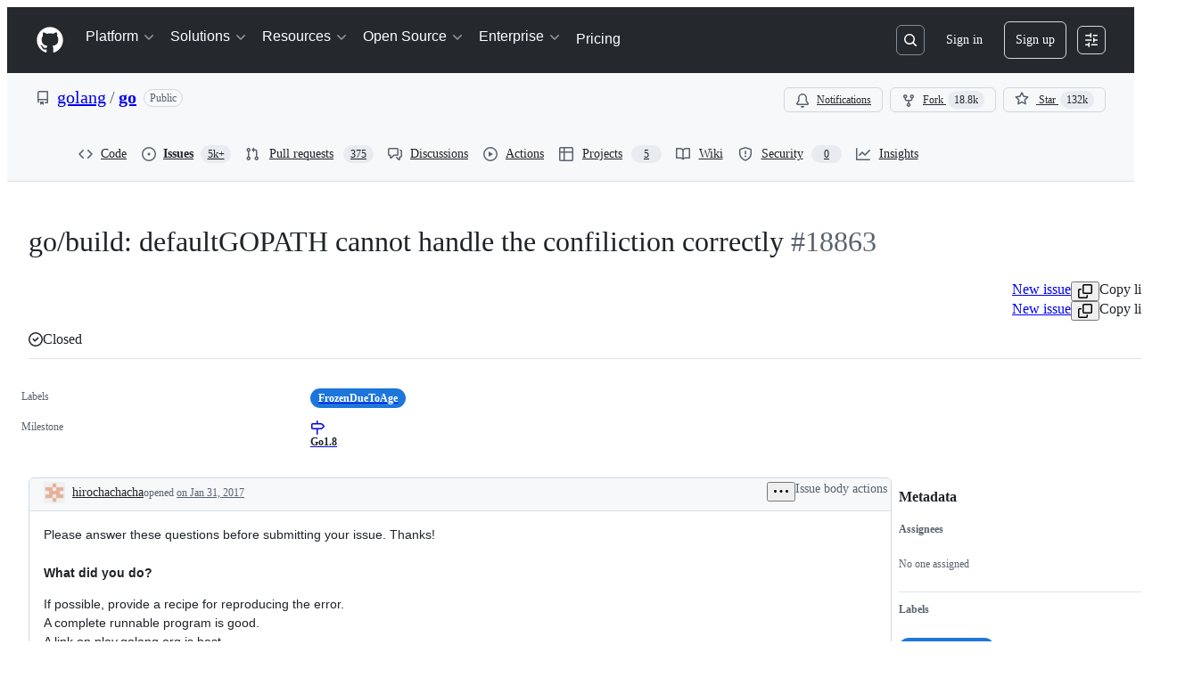

--- FILE ---
content_type: text/css
request_url: https://github.githubassets.com/assets/issues-react.bf780a2fa0627bd485e4.module.css
body_size: 12425
content:
.ErrorPage-module__Heading__Kq7n6Gi{align-items:center;display:flex;flex-direction:column;justify-content:center;min-height:100%;min-width:100%}.ErrorPage-module__Status__I13cuV3{font-size:var(--text-title-size-large);font-weight:var(--base-text-weight-semibold)}.ErrorPage-module__Message__vq6kUs4{font-size:var(--text-title-size-medium);padding-top:var(--base-size-8)}.IssueCreatePane-module__createPane__qqlYhWb{display:flex;justify-content:center;padding-left:var(--base-size-12);padding-top:var(--base-size-16);width:100%}@media(min-width:768px){.IssueCreatePane-module__createPane__qqlYhWb{padding-left:0}}.IssueCreatePane-module__createPaneContainer__Y3Q7If4{margin-left:var(--base-size-4);max-width:1280px;padding-bottom:var(--base-size-80);padding-top:var(--base-size-16);width:100%}@media(min-width:768px){.IssueCreatePane-module__createPaneContainer__Y3Q7If4{margin-right:var(--base-size-4)}}@media(min-width:544px){.IssueCreatePane-module__createPaneContainer__Y3Q7If4{margin-left:var(--base-size-8);margin-right:var(--base-size-8)}}@media(min-width:768px){.IssueCreatePane-module__createPaneContainer__Y3Q7If4{margin-right:var(--base-size-16)}}.IssueCreatePane-module__header__fu6bdJs{align-items:center;align-self:center;display:flex;flex-direction:row;font-size:var(--text-body-size-large);margin-bottom:var(--base-size-12)}.IssueCreatePane-module__avatarLink__kI5NyUJ{display:none;height:-moz-fit-content;height:fit-content;margin-left:var(--base-size-16);padding-right:var(--base-size-4);padding-top:var(--base-size-12)}@media(min-width:768px){.IssueCreatePane-module__avatarLink__kI5NyUJ{display:flex}}.IssueCreatePane-module__avatar__sbrzJgh{box-shadow:"0 0 0 2px var(--bgColor-muted, var(--color-canvas-subtle))"}.IssueCreatePage-module__createPane__otQBKdh{display:flex;justify-content:center;padding-left:var(--base-size-12);padding-top:var(--base-size-16);width:100%}@media(min-width:768px){.IssueCreatePage-module__createPane__otQBKdh{padding-left:0}}.IssueCreatePage-module__createPaneContainer__ThGtHgC{margin-left:var(--base-size-4);max-width:1280px;padding-bottom:var(--base-size-80);padding-top:var(--base-size-16);width:100%}@media(min-width:768px){.IssueCreatePage-module__createPaneContainer__ThGtHgC{margin-right:var(--base-size-4)}}@media(min-width:544px){.IssueCreatePage-module__createPaneContainer__ThGtHgC{margin-left:var(--base-size-8);margin-right:var(--base-size-8)}}@media(min-width:768px){.IssueCreatePage-module__createPaneContainer__ThGtHgC{margin-right:var(--base-size-16)}}.IssueCreatePage-module__header__w8HUcOK{align-items:center;align-self:center;display:flex;flex-direction:row;font-size:var(--text-body-size-large);margin-bottom:var(--base-size-12)}.IssueCreatePage-module__avatarLink__ToTi5oD{display:none;height:-moz-fit-content;height:fit-content;margin-left:var(--base-size-16);padding-right:var(--base-size-4);padding-top:var(--base-size-12)}@media(min-width:768px){.IssueCreatePage-module__avatarLink__ToTi5oD{display:flex}}.IssueCreatePage-module__avatar__XasWoEW{box-shadow:"0 0 0 2px var(--bgColor-muted, var(--color-canvas-subtle))"}.IssueCreatePage-module__chooseTemplateLink__ZBsscI5{cursor:pointer}.IssueCreatePage-module__IssueCreatePageHeading__q_4EhJ6{font-size:var(--text-body-size-large,--text-title-size-small)}.IssueCreatePage-module__IssueCreatePageContainer__ux0AkyK{align-items:stretch;display:flex;flex-direction:column;gap:var(--stack-gap-condensed)}.GlobalSSOBanner-module__bannerOuterWrapper__swv_inB{height:auto;overflow:hidden;transition:height var(--base-duration-300) var(--base-easing-easeIn)}.GlobalSSOBanner-module__bannerInnerWrapper__Ni1vksx{transform:translateY(0);transition:transform var(--base-duration-300) var(--base-easing-easeIn)}.GlobalSSOBanner-module__banner__L1SD95O{border-left:0;border-radius:0;border-right:0;border-top:0}.GlobalSSOBanner-module__dismissedOrgList__oIxKU0J{display:block;margin:var(--base-size-12) var(--base-size-24);padding:0}.GlobalSSOBanner-module__durationSelector__rUB0UBg{margin:var(--base-size-12) 0}.ThreePanesLayout-module__ThreePanesLayout__AqenOTR{min-height:100%;padding:0}.ThreePanesLayout-module__ThreePanesLayout__AqenOTR>div{min-height:100%}.ThreePanesLayout-module__ThreePanesLayoutLeftPane__WSOrb8G{display:none;max-height:100vh;position:sticky;top:0}.ThreePanesLayout-module__ThreePanesLayoutLeftPane__WSOrb8G div:last-of-type{--pane-max-width:337px}@media screen and (min-width:768px){.ThreePanesLayout-module__ThreePanesLayoutLeftPane__WSOrb8G{display:flex}}.ThreePanesLayout-module__ThreePanesLayoutNested__sqEOcI7{height:100%;padding:0}.ThreePanesLayout-module__ThreePanesLayoutNested__sqEOcI7>div{height:100%}.ThreePanesLayout-module__ThreePanesLayoutMiddlePane__kgnXc8S{display:none;max-height:100vh;position:sticky;top:0}@media screen and (min-width:1280px){.ThreePanesLayout-module__ThreePanesLayoutMiddlePane__kgnXc8S{display:flex}}.ThreePanesLayout-module__ThreePanesLayoutMiddleOnlyPane__J3XijZq{display:flex;flex-direction:column;margin-left:auto;margin-right:auto;max-width:1280px;padding:var(--base-size-16);width:100%}@media screen and (min-width:768px){.ThreePanesLayout-module__ThreePanesLayoutMiddleOnlyPane__J3XijZq{padding-left:var(--base-size-24);padding-right:var(--base-size-24)}}.SingleSignOnBanner-module__Box__hJJRKjt{font-size:var(--text-body-size-medium)}.SingleSignOnBanner-module__Flash__QDIt4iN{border-color:var(--borderColor-accent-muted);border-style:solid;font-size:var(--text-body-size-medium);padding:var(--base-size-16)}.SingleSignOnBanner-module__Box_1__AFoA2BR{align-items:baseline;display:flex;gap:var(--stack-gap-condensed)}.SingleSignOnBanner-module__Box_1__AFoA2BR svg{margin-right:0!important}.SingleSignOnBanner-module__Octicon__RtIloLd{position:relative;top:var(--base-size-4)}.SingleSignOnBanner-module__Box_2__XchqpC6{align-items:baseline;display:flex;flex-grow:1;flex-wrap:wrap;gap:0}@media screen and (min-width:544px){.SingleSignOnBanner-module__Box_2__XchqpC6{gap:var(--stack-gap-condensed)}.SingleSignOnBanner-module__Box_2__XchqpC6:not(.SingleSignOnBanner-module__ForceWrap__eQe3kDl){flex-wrap:nowrap}}.SingleSignOnBanner-module__Paragraph__lb5_Mgl{flex-grow:1;margin-bottom:0}@media(min-height:320px){.SingleSignOnBanner-module__ProtectedOrgs_FullList__UmfmakM{display:inline;flex-grow:1;margin-bottom:0}.SingleSignOnBanner-module__ProtectedOrgs_Shortened__vN67dkd{display:none}}@media(max-height:319px){.SingleSignOnBanner-module__Octicon__RtIloLd,.SingleSignOnBanner-module__ProtectedOrgs_FullList__UmfmakM,.SingleSignOnBanner-module__ShieldLockIcon__qRYjeFW{display:none}.SingleSignOnBanner-module__ProtectedOrgs_Shortened__vN67dkd{display:inline;margin-bottom:0}}.NewViewExperience-module__NewViewExperienceContainer__TM1GhJH{align-items:center;display:flex;flex-direction:column;gap:var(--stack-gap-spacious);justify-content:center;padding:var(--base-size-48)}.NewViewExperience-module__textContent__d2c2fyb{align-items:center;display:flex;flex-direction:column}.NewViewExperience-module__Heading__LqcODri{font-size:var(--text-title-size-large)}.NewViewExperience-module__descriptionText__rp6vYso{color:var(--fgColor-muted)}.NewViewGraphic-module__NewViewGraphicContainer__XuJLh3W{max-width:364px}@layer recipes{.ValueIcon-module__GitHubAvatar_0__T2pQj2m{min-width:20px}.ValueIcon-module__Box_0__VXkBeAh{border-radius:9px;height:10px;width:10px}.AddFilterButton-module__Octicon_0__ASoE6A4{color:var(--fgColor-muted);margin-right:var(--base-size-4)}.AddFilterButton-module__ActionMenu_Overlay_0__vQEmU3a{white-space:nowrap;width:-moz-fit-content;width:fit-content}.AddFilterButton-module__ActionList_0__p0dqSDQ{max-height:320px;overflow:auto}.AddFilterButton-module__ActionList_Item_0__UMFl3L6:focus:not(:focus-visible){outline-style:none}.AdvancedFilterDialog-module__Box_0__TXXkeMY{align-items:center;border-top:var(--borderWidth-thin) solid;border-top-color:var(--borderColor-default);display:flex;justify-content:space-between;padding:var(--base-size-16)}.AdvancedFilterDialog-module__Box_1__CktJmPr{display:none}}@layer recipes{}@layer recipes{@media screen and (min-width:768px){.AdvancedFilterDialog-module__Box_1__CktJmPr{display:block}}.AdvancedFilterDialog-module__Box_2__SoY0Aov{display:grid;gap:var(--stack-gap-condensed);grid-template-columns:1fr 1fr;justify-content:flex-end;width:100%}@media screen and (min-width:768px){.AdvancedFilterDialog-module__Box_2__SoY0Aov{display:flex}}.AdvancedFilterDialog-module__Box_3__hZoXZap{align-items:flex-start;display:flex;width:100%}.AdvancedFilterDialog-module__Box_4__yQNqYBN{background:var(--bgColor-muted);display:flex;height:100%;max-height:100vh;overflow-x:hidden;overflow-y:auto;padding:var(--base-size-16);position:relative}@media screen and (min-width:768px){.AdvancedFilterDialog-module__Box_4__yQNqYBN{background:var(--bgColor-default);height:auto;max-height:60vh;padding-right:var(--base-size-8)}.AdvancedFilterDialog-module__Box_4__yQNqYBN.AdvancedFilterDialog-module__nonEmpty__r2acv0D{padding-top:0}}.AdvancedFilterDialog-module__Button_0__LfgibLY{border-radius:var(--borderRadius-medium);border-bottom-right-radius:0!important;border-top-right-radius:0!important;box-shadow:none!important;margin-inline-end:-1px;z-index:1}.AdvancedFilterDialog-module__standaloneButton__AO2fqBm{border-bottom-right-radius:var(--borderRadius-medium)!important;border-top-right-radius:var(--borderRadius-medium)!important;margin-inline-end:0}.BlankState-module__Box_0__uCjPJRE{align-self:center;display:flex;flex:1;flex-flow:column;height:100%;justify-content:center;margin:auto;max-width:320px;padding:var(--base-size-64) var(--base-size-16);text-align:center}.BlankState-module__Box_1__LKvwQSQ{color:var(--fgColor-default);font-size:var(--text-body-size-medium);font-weight:var(--base-text-weight-semibold);margin-bottom:var(--base-size-4)}.BlankState-module__Box_2__fd4Avs7{color:var(--fgColor-muted);font-size:var(--text-body-size-small)}.BlankState-module__Box_3__J9t7TD6{display:flex;justify-content:center;padding-bottom:var(--base-size-16);padding-top:var(--base-size-16)}}@layer recipes{@media screen and (min-width:768px){.BlankState-module__Box_3__J9t7TD6{display:none}}}@layer recipes{.AdvancedFilterItem-module__Box_0__wln0_SJ{background:var(--bgColor-default);border-color:var(--borderColor-default);border-radius:var(--borderRadius-large);border-style:solid;border-width:var(--borderWidth-thin);box-shadow:var(--shadow-resting-small);display:flex;overflow:hidden}@media screen and (min-width:768px){.AdvancedFilterItem-module__Box_0__wln0_SJ{background:#0000;border-width:0;box-shadow:none;display:contents}}.AdvancedFilterItem-module__Box_1__Pw0CRP6{height:1px;overflow:hidden;position:absolute;width:1px;clip:rect(0 0 0 0);border:0}.AdvancedFilterItem-module__Text_0__JdoWp0m{color:var(--fgColor-muted);display:none;font-size:var(--text-body-size-small);padding-right:var(--base-size-8);text-align:right}@media screen and (min-width:768px){.AdvancedFilterItem-module__Text_0__JdoWp0m{display:block}}.AdvancedFilterItem-module__Box_2__BVbnr4k{display:flex;padding:var(--base-size-8);width:100%}@media screen and (min-width:768px){.AdvancedFilterItem-module__Box_2__BVbnr4k{display:contents;padding:0}}.AdvancedFilterItem-module__Box_3___0LiXeO{column-gap:var(--stack-gap-condensed);display:flex;flex:1;flex-wrap:wrap;padding:var(--base-size-8) var(--base-size-8) var(--base-size-16);row-gap:var(--stack-gap-condensed)}@media screen and (min-width:768px){.AdvancedFilterItem-module__Box_3___0LiXeO{display:contents;padding:0}}.AdvancedFilterItem-module__Box_4__TvYJH1V{display:inline-flex;flex-direction:column}@media screen and (min-width:768px){.AdvancedFilterItem-module__Box_4__TvYJH1V{display:contents}}.AdvancedFilterItem-module__Text_1__pMwuXOO{color:var(--fgColor-muted);display:block;font-size:var(--text-body-size-small);font-weight:var(--base-text-weight-medium);padding-bottom:var(--base-size-4)}@media screen and (min-width:768px){.AdvancedFilterItem-module__Text_1__pMwuXOO{display:none}}.AdvancedFilterItem-module__RemoveFilterButton_0__HUddtkc{display:none!important;margin-right:var(--base-size-2)}@media screen and (min-width:768px){.AdvancedFilterItem-module__RemoveFilterButton_0__HUddtkc{display:block!important}}.AdvancedFilterItem-module__Box_5__liUCtGY{align-items:center;display:flex;flex-direction:column;font-size:var(--text-body-size-small);font-weight:var(--base-text-weight-semibold);justify-content:space-between}@media screen and (min-width:768px){.AdvancedFilterItem-module__Box_5__liUCtGY{display:none}}.AdvancedFilterItem-module__Box_6__qcPO5ut{align-items:center;background:var(--bgColor-muted);border-color:var(--borderColor-muted);border-radius:10px;border-style:solid;border-width:var(--borderWidth-thin);color:var(--fgColor-muted);display:flex;flex:1;font-size:10px;justify-content:center;max-height:20px;min-width:30px}.AdvancedFilterItem-module__Box_7__NRyxHG9{display:flex;justify-content:center}@media screen and (min-width:768px){.AdvancedFilterItem-module__Box_7__NRyxHG9{display:none}}.AdvancedFilterItem-module__Box_8__MOL0tGH{background:var(--borderColor-default);height:16px;width:2px}}@layer recipes{@media screen and (min-width:768px){.OperatorSelect-module__Button_0__jNb_0vS{min-height:28px;width:100%}}.OperatorSelect-module__Octicon_0__GZsStY0,.QualifierSelect-module__Octicon_0__yyRa34e{color:var(--fgColor-muted)}}@layer recipes{@media screen and (min-width:768px){.QualifierSelect-module__Button_0__LRHl9Ie{min-height:28px;width:100%}}.QualifierSelect-module__ActionMenu_Overlay_0__KpAFaao{white-space:nowrap;width:-moz-fit-content;width:fit-content}.QualifierSelect-module__ActionList_0__O5e4dAH{max-height:320px;overflow:auto}.RemoveFilterButton-module__IconButton_0__zLpbL2Y{align-items:center;display:flex;justify-content:center}.BooleanValueSelect-module__Button_0__HKc6HrE[data-size=small]{align-content:flex-start;background:var(--bgColor-default);box-shadow:unset;display:inline-flex;font-size:var(--text-body-size-small);justify-content:space-between;min-height:32px;text-align:left;width:auto}.BooleanValueSelect-module__Button_0__HKc6HrE[data-size=small]>span{flex:1;gap:2px;grid-template-columns:min-content minmax(0,1fr) min-content}.BooleanValueSelect-module__Button_0__HKc6HrE[data-size=small]>span span[data-component=text]{display:inline-flex;overflow:hidden;text-overflow:ellipsis;white-space:nowrap}}@layer recipes{}@layer recipes{@media screen and (min-width:768px){.BooleanValueSelect-module__Button_0__HKc6HrE[data-size=small]{min-height:28px;width:calc(100% - 8px)}}.BooleanValueSelect-module__Octicon_0__CMLAyQL{color:var(--fgColor-muted)}.ValuePlaceholder-module__Box_0__LfkYZCP{color:var(--fgColor-muted);flex:1}.ValuePlaceholder-module__Box_1__kuAUXvp{align-items:center;display:flex;flex:1;flex-direction:row}.ValuePlaceholder-module__Octicon_0__WXONSBd{color:var(--fgColor-muted);margin-right:var(--base-size-4)}}@layer recipes{}.ValuePlaceholder-module__AvatarStack__sDQVuga{margin-right:var(--base-size-4)}.ValuePlaceholder-module__AvatarStack__sDQVuga img{transition:unset!important}@layer recipes{.ValueSelect-module__Octicon_0___vXaaU2{color:var(--fgColor-muted)}.ValueSelect-module__Box_0__GmGnO2v{align-items:center;display:flex;gap:var(--base-size-4)}.ValueSelect-module__TextInput_0__mqaGGyf{min-height:32px!important;padding-bottom:var(--base-size-2)!important;padding-top:var(--base-size-2)!important}.ValueSelect-module__TextInput_0__mqaGGyf>input{font-size:var(--text-body-size-small)!important;padding-left:var(--base-size-8)!important;padding-right:var(--base-size-8)!important}@media screen and (min-width:768px){.ValueSelect-module__TextInput_0__mqaGGyf{min-height:28px!important}}.ValueSelect-module__Box_1__yX1ExBV{align-items:center;display:flex;gap:2px}.ValueSelect-module__TextInput_1__RloPWky{padding-bottom:var(--base-size-2)!important;padding-top:var(--base-size-2)!important}.ValueSelect-module__TextInput_1__RloPWky>input{font-size:var(--text-body-size-small)!important;padding-left:var(--base-size-8)!important;padding-right:var(--base-size-8)!important}.ValueSelect-module__Button_0__om_aJan{background:var(--bgColor-default)!important;box-shadow:unset;display:inline-flex!important;font-size:var(--text-body-size-small);min-height:32px!important;min-width:0!important;text-align:left!important;width:auto!important}.ValueSelect-module__Button_0__om_aJan>span{flex:1!important;grid-template-columns:min-content minmax(0,1fr) min-content!important}.ValueSelect-module__Button_0__om_aJan>span div{overflow:hidden;text-overflow:ellipsis;white-space:nowrap}@media screen and (min-width:768px){.ValueSelect-module__Button_0__om_aJan{min-height:28px!important;width:100%!important}}.ValueSelect-module__Overlay__QabnbO9{max-height:50vh}@media screen and (min-width:769px){.ValueSelect-module__Overlay__QabnbO9{max-height:300px}}@media screen and (max-width:768px){.ValueSelect-module__Overlay__QabnbO9:where([data-responsive=fullscreen]){max-height:none}}}@layer recipes{.FilterList-module__Box_0__UXpHwfK{align-items:center;column-gap:var(--stack-gap-condensed);display:grid;grid-template-columns:1fr;grid-template-rows:min-content;row-gap:0;width:100%}@media screen and (min-width:768px){.FilterList-module__Box_0__UXpHwfK{grid-template-columns:min-content auto minmax(80px,auto) minmax(30%,auto) min-content;row-gap:var(--stack-gap-normal)}}.FilterList-module__Box_1__Q9OuTQN{color:var(--fgColor-muted);display:none;font-size:var(--text-body-size-small);font-weight:var(--base-text-weight-medium);height:28px;padding-bottom:var(--base-size-4);padding-top:var(--base-size-4);position:relative}@media screen and (min-width:768px){.FilterList-module__Box_1__Q9OuTQN{display:contents}}.FilterList-module__Box_2__vDSiqDL{background:var(--bgColor-muted);border-bottom-width:var(--borderWidth-thin);border-color:var(--borderColor-default);border-left-width:0;border-right-width:0;border-style:solid;border-top-width:var(--borderWidth-thin);height:28px;left:0;position:absolute;right:0;top:0}.FilterList-module__Box_3__YNlSOCC{display:inline-flex;flex-direction:column;height:28px;justify-content:center;z-index:1}.FilterList-module__Box_4__ZKIc9rA{display:grid;padding-bottom:var(--base-size-16)}@media screen and (min-width:768px){.FilterList-module__Box_4__ZKIc9rA{display:none;padding-bottom:0}}.FilterList-module__Text_0__FyLO37Q{display:inline-flex;flex-direction:column;height:28px;justify-content:center;z-index:1}.ClearButton-module__clearButton__wvAWiEp{display:flex}.ClearButton-module__clearButton__wvAWiEp:hover{background-color:var(--bgColor-transparent);color:var(--fgColor-muted)}.Filter-module__Box_0__Fcyq16Q{display:grid;gap:var(--stack-gap-normal);position:relative;width:100%}.Filter-module__Box_1___o55Ncz{gap:0}.Filter-module__Box_2__AaxckTz{align-items:center;border-color:var(--borderColor-default);border-style:solid;border-width:var(--borderWidth-thin);display:grid;grid-template-columns:min-content 1fr min-content min-content;margin-inline-end:-1px;padding-left:var(--base-size-4);padding-right:1px;width:100%}.Filter-module__Box_2__AaxckTz:has(input:focus-visible){outline:2px solid var(--borderColor-accent-emphasis,var(--color-accent-emphasis));outline-offset:-2px;z-index:1}.Filter-module__leftRounded__LhSON9B{border-bottom-left-radius:var(--borderRadius-medium);border-top-left-radius:var(--borderRadius-medium)}.Filter-module__rightRounded__cppMEu7{border-bottom-right-radius:var(--borderRadius-medium);border-top-right-radius:var(--borderRadius-medium)}.Filter-module__hasSubmit__Tc9Q0K9{grid-template-columns:1fr min-content min-content;padding-left:var(--base-size-12)}}@layer recipes{}@layer recipes{@media screen and (max-width:544px){.Filter-module__trailingVisual__Et7bcYN{display:none}}}@layer recipes{.FilterInputIcon-module__Box_0__Lecf8vV{display:flex;flex-direction:row;justify-items:flex-start;text-align:center}.FilterInputIcon-module__Octicon_0__RkPG3VK{color:var(--fgColor-muted);margin-left:var(--base-size-4);margin-right:var(--base-size-8)}.FilterInputWrapper-module__Box_0__PsBHG8I{display:inline-flex}.FilterInputWrapper-module__Box_1__BKQlxsU{align-items:center;background:var(--bgColor-default);border-radius:var(--borderRadius-medium);color:var(--fgColor-default);cursor:text;display:inline-flex;font-size:var(--text-body-size-medium);max-width:100%;position:relative;vertical-align:middle;width:100%}.Input-module__Box_0__NAEMsQR{align-items:center;align-self:stretch;display:flex;flex:1;font-size:inherit;overflow-x:auto;overflow-y:hidden;position:relative;scrollbar-width:none}}@layer recipes{}@layer recipes{.Input-module__Box_0__NAEMsQR::-webkit-scrollbar{display:none}.Input-module__Box_1__B5Hp287{display:inline-flex;flex:1;padding:0;position:absolute;-webkit-user-select:none;user-select:none;white-space:pre;word-break:break-word}.Input-module__Box_2__nly_RNF{align-self:stretch;height:30px;width:100%}.Input-module__Box_3__LOXO5az{height:0;left:0;overflow:scroll;position:absolute;top:0;visibility:hidden;white-space:pre}.Input-module__Box_4__D25uGgU{background:#0000;border:0;caret-color:var(--fgColor-default,var(--color-fg-default));color:#0000;display:flex;height:30px;min-width:100%;overflow-x:auto;overflow-y:hidden;padding:0;position:relative;resize:none}.Input-module__Box_4__D25uGgU:focus{box-shadow:none;outline:none}.StyledInput-module__Box_0__OdC1jLy{background:var(--bgColor-done-muted);border-radius:var(--borderRadius-small);color:var(--fgColor-done)}.StyledInput-module__Box_1__CVoi6Bp{background:var(--bgColor-accent-muted);border-radius:var(--borderRadius-small);color:var(--fgColor-accent)}.StyledInput-module__Box_2__n5AQ1N6,.StyledInput-module__KeyBlock_0__qQkIDq5{background:var(--bgColor-attention-muted);border-radius:var(--borderRadius-small);color:var(--fgColor-attention)}.StyledInputBlocks-module__Text_0__uH25nX1{border-radius:var(--borderRadius-small);color:var(--fgColor-done)}.SubmitButton-module__IconButton_0__LCM4Q5L{border-bottom-left-radius:0!important;border-top-left-radius:0!important;box-shadow:none;color:var(--fgColor-muted);flex-shrink:0}.SubmitButton-module__IconButton_0__LCM4Q5L:focus{z-index:1}.SuggestionItem-module__item__A5dx9vg{scroll-margin:var(--base-size-20)}.SuggestionItem-module__Box_0__gsSzout{align-content:center;display:flex;justify-content:center;min-width:20px}.SuggestionItem-module__GitHubAvatar_0__Xd_qiCh{min-width:20px}.SuggestionItem-module__displayName__KWfu9rh>img{height:16px;vertical-align:text-bottom;width:16px}.SuggestionItem-module__boldText__hPbMVNW{font-weight:var(--base-text-weight-semibold)}.SuggestionItem-module__normalText__HsDJZIk{font-weight:var(--base-text-weight-normal)}.SuggestionItem-module__Box_1__Y_j2C5_{border-radius:9px;height:10px;width:10px}}@layer recipes{}@layer recipes{}@layer recipes{}@layer recipes{}.SuggestionItem-module__ActionList_Description__UWYFmYj{font-weight:var(--base-text-weight-normal)}@layer recipes{.SuggestionsList-module__Box_0__Tb6Nxxd{align-items:center;display:flex;gap:8px;line-height:20px;margin-left:var(--base-size-8);margin-right:var(--base-size-8);padding:var(--base-size-6) var(--base-size-8)}.SuggestionsList-module__Box_1__OuqhFuO{background-color:initial;left:0;margin-top:var(--base-size-4);position:absolute;right:0;top:var(--base-size-32);z-index:999}.SuggestionsList-module__ActionList_0__u_G1ZSk{list-style:none;max-height:20em;min-height:48px;overflow-x:hidden;overflow-y:auto}.SuggestionsList-module__Box_3__GJZlMd9{background:var(--overlay-bgColor);border-radius:var(--borderRadius-large);box-shadow:var(--shadow-floating-small);display:flex;flex-direction:column;height:auto;left:0;max-height:calc(100vh - 2rem);min-width:250px;overflow:hidden;position:absolute;visibility:hidden;white-space:normal;width:100%}@media screen and (min-width:544px){.SuggestionsList-module__Box_3__GJZlMd9{width:min-content}}@media screen and (max-width:768px){.SuggestionsList-module__Box_3__GJZlMd9{left:0!important}}.SuggestionsList-module__Box_3__GJZlMd9.SuggestionsList-module__showOverlay__eIJmaJe{visibility:visible}@media(prefers-reduced-motion:no-preference){.SuggestionsList-module__Box_3__GJZlMd9{opacity:0;transition:opacity .2s ease}.SuggestionsList-module__Box_3__GJZlMd9.SuggestionsList-module__showOverlay__eIJmaJe{opacity:1}}}@layer recipes{.ValidationMessage-module__Banner__NFTUmIc{padding:0 var(--base-size-8)}.ValidationMessage-module__Box_0__UIsNr9L{display:flex;flex-direction:column}.ValidationMessage-module__Box_2__P0h8hzp{margin-left:var(--base-size-16)}.ValidationMessage-module__VerifiedHTMLBox_0__sR4Aplb pre{color:var(--fgColor-attention);display:inline;font-weight:var(--base-text-weight-medium);overflow-wrap:anywhere;padding:var(--base-size-2);white-space:pre-wrap}.FilterRevert-module__Octicon_0__MTK3_93{margin-right:var(--base-size-8)}.FilterRevert-module__Link_0__AbBHON2{align-items:center;display:inline-flex;font-weight:var(--base-text-weight-semibold);justify-content:center}}@layer recipes{}.SearchBar-module__gap8__Q5hyBMJ{gap:8px}.SearchBar-module__filterContainer__kQQkYxu{align-items:end;flex-flow:wrap}.SearchBar-module__validation__KY8Syzk{flex-basis:100%}@media only screen and (max-width:544px){.SearchBar-module__filter__qv1VmDO{min-width:100%;order:0}.SearchBar-module__validation__KY8Syzk{order:1}}.SearchBar-module__FormControl__XElaZkB{align-items:normal}@keyframes TriageAgentButton-module__pulse__d0b8frG{0%,to{transform:scale(1)}50%{transform:scale(1.1)}}.TriageAgentButton-module__statusIndicator__lxJKSJP{align-items:center;display:flex}.TriageAgentButton-module__pulse__d0b8frG{animation:TriageAgentButton-module__pulse__d0b8frG 2s ease-in-out infinite;position:relative}.TriageAgentButton-module__pulse__d0b8frG:before{border:var(--borderWidth-thick) solid var(--borderColor-success-emphasis);border-radius:50%;content:"";inset:2px;opacity:.2;position:absolute}.TriageAgentOverlay-module__overlayContainer__nJN6pLe{max-width:320px;min-width:280px}.TriageAgentOverlay-module__header__y_dEZUq{align-items:center;display:flex;justify-content:space-between;padding:var(--base-size-12) var(--base-size-16);padding-bottom:var(--base-size-8)}.TriageAgentOverlay-module__title__V4eNskY{font-size:var(--text-body-size-medium);font-weight:var(--base-text-weight-semibold)}.TriageAgentOverlay-module__loadingContainer__fJT7Grb{align-items:center;display:flex;justify-content:center;padding:var(--base-size-24)}.TriageAgentOverlay-module__errorMessage__UGDuRWi{color:var(--fgColor-danger);font-size:var(--text-body-size-small);padding:var(--base-size-12) var(--base-size-16)}.SearchBarActions-module__gap8__AAY6tSh{gap:8px}@media only screen and (max-width:544px){.SearchBarActions-module__buttons__VHsWaDG{order:3}}@layer recipes{.SectionFilterLink-module__container__F3jQOTk{align-items:center;border-radius:var(--borderRadius-medium);color:var(--fgColor-muted);display:flex;font-size:var(--text-body-size-medium);font-weight:400;justify-content:flex-start;line-height:30px;padding:0 var(--base-size-8);text-align:center;text-decoration:none;transition:background .12s ease-out;white-space:nowrap}.SectionFilterLink-module__container__F3jQOTk:hover:not([disabled]){background:var(--control-transparent-bgColor-hover);text-decoration:none}.SectionFilterLink-module__container__F3jQOTk:active:not([disabled]){background:var(--control-transparent-bgColor-active);border-color:var(--button-default-borderColor-active)}.SectionFilterLink-module__container__F3jQOTk:where(.SectionFilterLink-module__selected__zeI2Kfp){color:var(--fgColor-default);font-weight:700}.SectionFilterLink-module__count__QXEAawG{background:var(--bgColor-neutral-muted);display:inline-block;font-size:var(--text-body-size-small);font-weight:semibold;line-height:18px;margin-left:var(--base-size-8);min-width:32px;padding:0 var(--base-size-6);text-align:center}@media screen and (max-width:544px){.SectionFilterLink-module__count__QXEAawG{max-width:max(36px,12vw);overflow:hidden;text-overflow:ellipsis;white-space:nowrap}}.SectionFilterLink-module__count__QXEAawG:where(.SectionFilterLink-module__loading__EhenmoK){color:#0000}.SectionFilterLink-module__counterLabelSkeleton__xHpdPUC{margin-left:var(--base-size-8)}.SectionFilterLink-module__title__z_qG4YS{display:block}}.RowLoading-module__rowLoadingContainer__q5Nj1qZ{display:flex;flex-direction:row;gap:var(--stack-gap-condensed)}.RowLoading-module__rowLoadingContent__cAca1va{display:flex;flex-direction:column;overflow:hidden;text-overflow:ellipsis;width:100%}.RowLoading-module__LoadingSkeleton__TsbMPHk{margin-top:var(--base-size-8)}.ListLoading-module__ListLoadingHeader__c5VrTp1{align-items:center;background-color:var(--bgColor-muted);border-bottom:var(--borderWidth-thin) solid;border-bottom-color:var(--borderColor-muted);border-top-left-radius:var(--borderRadius-medium);border-top-right-radius:var(--borderRadius-medium);display:flex;justify-content:flex-start;padding:var(--base-size-8) var(--base-size-8) var(--base-size-8) var(--base-size-16)}.ListError-module__errorIcon__8SHjWdK{color:var(--fgColor-attention)}.ListError-module__errorMessage__ndk81x9{color:var(--fgColor-muted)}.ListError-module__retryLink__YmB07Oj{font-size:var(--text-body-size-small)}.IssueItem-module__ListItem_0__k3GIcl0{flex-wrap:wrap}@media screen and (min-width:544px){.IssueItem-module__ListItem_0__k3GIcl0{flex-wrap:unset}}.IssueItem-module__leadingContent__AFNNwcq{min-width:22px}.IssueItem-module__commentCountContainer__c4knAGM{align-items:center;display:flex}.IssueItem-module__defaultRepoContainer__ZMpLTDa{display:inline}.IssueItem-module__timestampContainer__KpXDgRe{display:inline;width:"100%"}.IssueItem-module__authorCreatedLink__bFXatzG{color:var(--fgColor-muted,var(--color-fg-muted))!important}.IssueItem-module__authorCreatedLink__bFXatzG:hover{color:var(--fgColor-accent,var(--color-fg-accent))!important;text-decoration:none!important}.IssueItem-module__defaultNumberDescription__IQ1kMs1{color:var(--fgColor-muted,var(--color-fg-muted))}.IssueItem-module__compactNameWithOwnerLabel__nN0PAwg{overflow:hidden;text-overflow:ellipsis}.IssueItem-module__token__CU8OjkX{background:var(--bgColor-default)!important;font-size:var(--text-body-size-small)!important;font-weight:400!important;margin-right:var(--base-size-2)}.Assignee-module__AssigneeAvatar__Z7prqy7{cursor:pointer}.Assignees-module__noAssigneeContainer__zbZSkYn{align-items:center;border-radius:100%;display:flex;justify-content:center;margin-right:calc(var(--base-size-2)*-1);position:relative}.Assignees-module__assigneeIconLink__p9i8D55{box-shadow:none!important;overflow:visible!important;text-decoration:none}.Assignees-module__AssigneesAvatarStack__Ja_zCaZ{isolation:isolate}.Assignees-module__noAssigneePersonIcon__wPIGlUA{color:var(--fgColor-muted);position:absolute}.Assignees-module__noAssigneeBackgroundIcon__kSHahql{color:var(--fgColor-muted)}.IssueItemMetadata-module__ListItemMetadata_0__SwUc_Ip{height:20px;width:auto}@media screen and (min-width:544px){.IssueItemMetadata-module__ListItemMetadata_0__SwUc_Ip{height:unset;width:45px}}.Reactions-module__reactionsContainer__PZRzsqe{display:flex;font-size:var(--text-body-size-small);gap:var(--base-size-4)}.UnreadIndicator-module__unread__nPoUkKD{box-shadow:2px 0 0 var(--borderColor-accent-emphasis,var(--color-accent-emphasis)) inset;height:100%;position:absolute;width:2px}@layer recipes{.DescriptionItem-module__default__LggVfB_{display:inline;font-size:var(--text-body-size-small)}.DescriptionItem-module__default__LggVfB_:where(.DescriptionItem-module__compact__bdfJw7v){display:flex}}.CheckRunItem-module__Box__TizM2e4{align-items:center;background-color:var(--bgColor-muted);border-bottom:var(--borderWidth-thin) solid var(--borderColor-default);display:flex;padding:var(--base-size-8) var(--base-size-16) var(--base-size-8) var(--base-size-12)}.CheckRunItem-module__Box_1__SgFDLek{align-self:center;display:flex}.CheckRunItem-module__Link__AuN3Ffk{margin-right:var(--base-size-8)}.CheckRunItem-module__Text__BKP6Vke{color:var(--fgColor-muted);font-size:var(--text-codeBlock-size)}.CheckRunItem-module__Text_1__zCWf6D7{color:var(--fgColor-default);font-weight:var(--base-text-weight-semibold);margin-right:var(--base-size-2)}.CheckRunItem-module__Text_2__zMpKKbP{font-style:italic}.CheckRunItem-module__Link_1__pfsv1yT{font-size:var(--text-codeBlock-size);margin-left:auto;padding-left:var(--base-size-12)}.CheckRunItem-module__Box_2__hitFSaI{align-self:center;height:16px;margin-left:var(--base-size-8);margin-right:var(--base-size-8);min-width:16px;width:16px}.ChecksStatusBadgeFooter-module__Box__t610omv{display:flex;flex-direction:column;max-height:230px;overflow:auto}@media screen and (min-width:544px){.ChecksStatusBadgeFooter-module__Box__t610omv{max-height:380px}}.ChecksStatusBadgeHeader-module__Text_1__fWLvjdG,.ChecksStatusBadgeHeader-module__Text__rAn28cz{font-size:var(--text-body-size-large,--text-title-size-small);font-weight:var(--base-text-weight-semibold)}.ChecksStatusBadgeHeader-module__Text_1__fWLvjdG{color:var(--fgColor-danger,var(--color-danger-fg))}.ChecksStatusBadgeHeader-module__Text_2__CSwvbLe{color:var(--fgColor-attention,var(--color-attention-fg));font-size:var(--text-body-size-large,--text-title-size-small);font-weight:var(--base-text-weight-semibold)}.CheckStatusDialog-module__Dialog__u6VYN_4{background-color:var(--bgColor-default);border:var(--borderWidth-thin) solid var(--borderColor-default);border-bottom:0;box-shadow:none;overflow-y:auto}.CheckStatusDialog-module__Dialog_Body__FY0UueB{padding:0}.CheckStatusDialog-module__Box__oxIDnvK{display:flex;justify-content:center;padding:var(--base-size-8)}.ChecksStatusBadge-module__ChecksStatusBadgeButton__HXvWunB{color:var(--fgColor-default);font-weight:var(--base-text-weight-normal);padding:var(--base-size-4)}.ChecksStatusBadge-module__ChecksStatusBadgeIconButton__qpAk8oG{margin-right:var(--base-size-8);padding:0}.ChecksStatusBadge-module__ChecksStatusBadgeIconButton__qpAk8oG:hover:not([disabled]){background:var(--page-header-bgColor,var(--color-page-header-bg,#0d1117))}.CheckRunStatus-module__checkRunStatusContainer__oCBNoFI{align-items:center;display:inline-flex;gap:var(--base-size-4);margin-left:var(--base-size-4);white-space:nowrap}.IssuePullRequestDescription-module__repositoryNameTruncate__K33G2VG{color:var(--fgColor-muted);font-size:var(--text-body-size-small);font-weight:var(--base-text-weight-normal);max-width:300px}.IssuePullRequestDescription-module__RelativeTime__SnZb1rM{vertical-align:bottom}.IssuePullRequestDescription-module__descriptionItem__xrCmxFK{word-break:break-all}.MilestoneMetadata-module__milestoneLink__c0pCe_7{display:inline-flex;vertical-align:bottom}.MilestoneMetadata-module__milestoneTitleTruncate__wxUujVG{display:inline-block;max-width:100px;vertical-align:bottom}@layer recipes{.TrailingBadge-module__container__cBZouMx{display:inline-block;margin-right:var(--base-size-4);max-width:100%}.TrailingBadge-module__label__ukGYsk5{display:inline-flex;overflow:hidden}.TrailingBadge-module__title__CTxBerS{line-height:normal;overflow:hidden;text-overflow:ellipsis}}.IssueItemSubIssuesSummary-module__progressCircle__VN1Lzte{vertical-align:text-bottom}.IssueItemSubIssuesSummary-module__token__apyNlnw{background:var(--bgColor-default)!important;cursor:pointer!important;padding-left:var(--control-xsmall-paddingInline-condensed)!important}.IssuePullRequestTitle-module__ListItemTitle_0__unAFRRJ{display:inline;font-weight:var(--base-text-weight-semibold)}.IssuePullRequestTitle-module__ListItemTitle_1__RqJ9k48{color:var(--fgColor-default)}.IssuePullRequestTitle-module__ListItemTitle_1__RqJ9k48:hover{color:var(--fgColor-accent);-webkit-text-decoration:"none";text-decoration:"none"}.IssuePullRequestTitle-module__ListItemTitle_1__RqJ9k48 code{background-color:var(--bgColor-neutral-muted);border-radius:var(--borderRadius-medium);font-size:var(--text-codeInline-size);line-height:var(--text-title-lineHeight-small);padding:var(--base-size-2) var(--base-size-4)}.Label-module__LabelTooltip__ThXIGdz{position:absolute}.PullRequestItem-module__ListItem_0__nsF8SD9{flex-wrap:wrap}@media screen and (min-width:544px){.PullRequestItem-module__ListItem_0__nsF8SD9{flex-wrap:unset}}.PullRequestItemMetadata-module__ListItemMetadata_0__jjzUzNd{width:auto}@media screen and (min-width:544px){.PullRequestItemMetadata-module__ListItemMetadata_0__jjzUzNd{width:45px}}.PullRequestRow-module__row__BAAlGz3{flex:1}.ReviewDecision-module__reviewDecisionContainer__w7zTjOg{margin-left:var(--base-size-4);white-space:nowrap}.ReviewDecision-module__reviewDecisionContainer__w7zTjOg,.ReviewDecision-module__reviewDecisionContent__ZbiFlsu{align-items:center;display:inline-flex;gap:var(--base-size-4)}.ReviewDecision-module__approvedIcon__dGhPTuR{color:var(--fgColor-success)}.ReviewDecision-module__statusText__PAS73DX{color:var(--fgColor-muted);font-size:var(--text-body-size-small);font-weight:var(--base-text-weight-normal)}.ReviewDecision-module__changesRequestedIcon__AmDcCjf{color:var(--fgColor-danger)}.ReviewDecision-module__reviewRequiredIcon__wLJDy8d{color:var(--fgColor-attention)}.IssueTypeIndicator-module__container__qkF3B6P{margin-right:2px}.IssueRow-module__row__iTmG5od{flex:1}.sorting-dropdown-module__sortingMenuButton__a7SNEj2{color:"fg.muted";width:"fit-content"}.density-gap-module__normal__ceMKhbE{gap:var(--base-size-4)}.density-gap-module__none__v3s_dQw{gap:0}.density-gap-module__condensed__M77UR1e{gap:var(--stack-gap-condensed)}.density-gap-module__spacious__ikhpfwi{gap:var(--stack-gap-normal)}@layer recipes{.ActionBar-module__container__seAOvii{align-items:center;display:flex;flex-direction:row;margin-left:auto}.Metadata-module__container__iYXy3Ih{align-items:center;background-color:var(--bgColor-muted);border-bottom:var(--borderWidth-thin) solid;border-bottom-color:var(--borderColor-muted);border-top-left-radius:inherit;border-top-right-radius:inherit;display:flex;height:48px;justify-content:flex-start;padding:var(--base-size-8)}.Metadata-module__heading__XcDEQzf{display:flex;font-size:var(--text-body-size-medium);overflow:hidden;padding-left:var(--base-size-8);padding-right:var(--base-size-8);text-overflow:ellipsis;white-space:nowrap}.SectionFilters-module__container__ZzAsRoa{align-items:center;display:flex}.SelectAllCheckbox-module__container__JtM5nwP{align-items:center;display:flex;flex-direction:row}.SelectAllCheckbox-module__formControlContainer__wrWAJsJ{align-items:center;display:flex;flex-direction:row;height:32px;justify-content:center;min-height:32px;min-width:32px;width:32px}.SelectAllCheckbox-module__count__vzNW8pS{align-items:center;display:flex;flex:1;font-weight:700;margin-bottom:0;margin-left:var(--base-size-8);margin-right:var(--base-size-8);min-width:min-content;overflow:hidden;text-overflow:ellipsis;white-space:nowrap}}@layer recipes{}@layer recipes{}@layer recipes{}.ListAssigneeFilter-module__assigneeFilterButton__IDDdPRL,.ListAuthorFilter-module__authorFilterButton__p8J39co,.ListIssueTypeFilter-module__issueTypeFilterButton__xCgmVOY{color:var(--fgColor-muted);width:-moz-fit-content;width:fit-content}.ListItemsHeaderWithoutBulkActions-module__ListViewMetadata_0__gEJYfZp{height:unset}@media screen and (min-width:544px){.ListItemsHeaderWithoutBulkActions-module__ListViewMetadata_0__gEJYfZp{height:var(--control-xlarge-size)}}.ListLabelFilter-module__labelColorIndicator__CFA9mXr{border-radius:var(--borderRadius-full);border-style:solid;border-width:var(--borderWidth-thin);height:14px;width:14px}.ListLabelFilter-module__labelFilterButton__mHzYMeX,.ListMilestoneFilter-module__milestoneFilterButton__IuRvrvw,.ListProjectFilter-module__projectFilterButton__2W17lj_{color:var(--fgColor-muted);width:-moz-fit-content;width:fit-content}.ListItems-module__listScopedCommand__ceIs343{border-radius:inherit;display:contents}.ListItems-module__tabsContainer__nyN7cNY{display:flex;flex-wrap:nowrap}.ListItems-module__tabsContainer__nyN7cNY.ListItems-module__loading__ggQ1qBF{width:min(270px,50vw)}.ListItems-module__listItem__n2baaMW:not(:last-child){border-color:var(--borderColor-muted)!important;border-bottom:var(--borderWidth-thin) solid}.ListItems-module__progressBar__YL2wtpO{width:0}.ListItems-module__listContainer__Ike3017{border:var(--borderWidth-thin) solid;border-color:var(--borderColor-default);border-radius:var(--borderRadius-medium)}.DashboardEditViewActions-module__gap8__fF_UJEl{gap:8px}.DashboardSearch-module__searchContainer__xgU1Afy{display:flex;flex-direction:column;gap:16px}@media only screen and (max-width:544px){.DashboardSearch-module__actions__RBSqjBt{order:2}}.DashboardSearchBarActions-module__viewContainer__NfAb4kp{display:flex;flex-direction:column;gap:8px}.DashboardSearchBarActions-module__searchBarContainer__Wb71yow{display:flex;flex-direction:row;gap:8px;justify-content:space-between}.DashboardSearchBarActions-module__menuOverlay__lz3qNYj{width:max-content!important}.DashboardSearchBarActions-module__warning__oWUrk8A{color:var(--fgColor-attention)}.DashboardSearchBarActions-module__saveButton__L6afdRP{padding:0 10px}.Header-module__HeaderCreateIssueContainer__orKEltz{align-items:center;display:none;gap:var(--base-size-4);justify-content:space-between;padding:var(--base-size-8)}@media screen and (min-width:1012px){.Header-module__HeaderCreateIssueContainer__orKEltz{display:flex}}.Header-module__leftSideContent__HKD9Gs1{align-items:center;display:flex;flex:1;overflow:hidden;text-overflow:ellipsis}.Header-module__Button__GAic5HN{color:var(--fgColor-default);padding-left:var(--base-size-8);padding-right:var(--base-size-8)}.Header-module__Button__GAic5HN>[data-component=text]{overflow:hidden}.Header-module__Truncate__Wg8DOLA{font-size:var(--text-body-size-large,--text-title-size-small);max-width:250px}.Header-module__HeaderListContainer__yDIORUV{align-items:center;display:flex;flex-direction:row;flex-wrap:wrap;gap:0;justify-content:space-between}@media screen and (min-width:1012px){.Header-module__HeaderListContainer__yDIORUV{gap:var(--stack-gap-condensed)}}.Header-module__mobileNavigationContainer__U9uo7Kc{display:block;width:100%}@media screen and (min-width:1012px){.Header-module__mobileNavigationContainer__U9uo7Kc{display:none}}.Header-module__allViewsButton__iDrdyyb{color:var(--fgColor-muted);font-weight:var(--base-text-weight-normal);justify-content:flex-start;margin-left:calc(var(--base-size-8)*-1);padding-left:var(--base-size-8);padding-right:var(--base-size-8)}.Header-module__allViewsButton__iDrdyyb>span{margin-left:0;margin-right:0}.Header-module__actionButtonsContainer__BjN17di{display:flex;gap:var(--stack-gap-condensed)}.HeaderContent-module__HeaderContentContainer__i2dLqZw{align-items:center;display:flex;flex:1;width:auto}.HeaderContent-module__editingModeContainer__eDMVBkj{display:flex;flex-direction:column;gap:var(--stack-gap-condensed);width:100%}.HeaderContent-module__iconTitleInputRow__dV4Ymwo{display:flex;flex-direction:row;gap:var(--stack-gap-condensed)}.HeaderContent-module__FormControl__vX5ftgm{flex-grow:1}.HeaderContent-module__TextInput__mJbn05e{width:100%}.HeaderContent-module__displayModeContainer__XaiMD62{display:flex;flex-direction:column;gap:var(--base-size-4)}.HeaderContent-module__titleOptionsRow__uaHnmbA{align-items:left;display:flex;flex-direction:row;gap:var(--stack-gap-condensed)}.HeaderContent-module__Heading__PDd5PyQ{font-size:var(--text-title-size-medium)}.HeaderContent-module__descriptionText__BDiKQWL{color:var(--fgColor-muted);font-size:var(--text-body-size-medium);margin-right:var(--base-size-8)}.IconAndColorPicker-module__anchoredOverlay__IVyLE_8{max-width:90%;overflow-y:auto}.IconAndColorPicker-module__iconDisplayContainer__xwKHNOc{align-items:center;border-radius:var(--borderRadius-medium);display:flex;height:32px;justify-content:center;width:32px}.IconAndColorPicker-module__overlayContent__u44Hx1l{margin-bottom:var(--base-size-8);margin-top:var(--base-size-8);max-width:420px;padding:var(--base-size-4)}.IconAndColorPicker-module__sectionLabel__wVUG222{color:var(--fgColor-muted);font-weight:var(--base-text-weight-semibold);margin-left:var(--base-size-8)}.IconAndColorPicker-module__colorSelectionGrid__uYrtWeW{align-items:flex-start;display:flex;flex-direction:row;flex-wrap:wrap;gap:var(--stack-gap-condensed);padding:var(--base-size-8)}.IconAndColorPicker-module__iconSelectionGrid__kIV2nkE{align-items:flex-start;display:flex;flex-direction:row;flex-wrap:wrap;gap:var(--stack-gap-condensed);padding-left:var(--base-size-8);padding-top:var(--base-size-8)}.IconAndColorPicker-module__actionButtonsContainer__OTPZk8Y{display:flex;flex-direction:row;gap:var(--stack-gap-condensed);justify-content:flex-end;padding-right:var(--base-size-8);padding-top:var(--base-size-8)}.ViewOptionsButton-module__warning__cukrnjA{color:var(--fgColor-attention)}.HeaderLoading-module__HeaderLoadingContainer__T07LkpS{padding-left:0;padding-right:0}.HeaderLoading-module__headingContainer__PL1kY_T{margin-bottom:var(--base-size-8)}.HeaderLoading-module__Heading__Wthg9kx{font-size:var(--text-title-size-medium)}.SidePanel-module__Overlay__OnlfoQU{--ease-out-cubic:cubic-bezier(.25,.46,.45,.94);background:none;height:1px;z-index:2}.SidePanel-module__Backdrop__INGRKjr{background-color:var(--overlay-backdrop-bgColor,var(--color-overlay-backdrop));border:none;border-radius:0;cursor:default;left:0;transition-property:opacity;transition-timing-function:var(--ease-out-cubic);width:100%}.SidePanel-module__Backdrop__INGRKjr,.SidePanel-module__sidePanel__LuFzkbq{bottom:0;opacity:0;position:fixed;right:0;top:var(--top-offset);transition-duration:var(--transition-duration)}.SidePanel-module__sidePanel__LuFzkbq{background:var(--bgColor-default);border-radius:var(--borderRadius-large) 0 0 var(--borderRadius-large);box-shadow:var(--shadow-floating-large);max-width:unset;min-width:300px;overflow:auto;transform:translateX(35%);transition-property:opacity,transform;transition-timing-function:var(--ease-out-cubic)}.SidePanel-module__openSidePanel___q2ikDx{transform:translateX(0)}.SidePanel-module__isVisible__bMXSGz2{opacity:1}.SidePanel-module__Box_2__c5H_y9j{display:flex;flex-direction:row;justify-content:space-between}.SidePanel-module__IconButton__ejnAbWc{float:right;margin:var(--base-size-16)}.IssueSidePanel-module__IssueSidePanelContent__EzsfniA{display:contents}.CallToActionItem-module__wrapper__rLbSu4P{align-items:center;display:flex;font-size:var(--text-body-size-small);gap:var(--base-size-8);justify-content:flex-start}.CallToActionItem-module__feedbackLink__NI1uv6x{flex-shrink:0}.AppTitle-module__AppTitleContainer__TKLAWQd{align-items:center;display:flex;gap:var(--stack-gap-condensed)}.AppTitle-module__Heading__DjUOvNL{font-size:var(--text-title-size-medium)}.SavedViewItem-module__navItem__f6PNV0r :first-child:has(.SavedViewItem-module__itemText__sAwNoF9){width:100%}.SavedViewItem-module__itemText__sAwNoF9{align-items:center;display:flex;flex-direction:row;gap:var(--base-size-8)}.SavedViewItem-module__truncatedItemText__K0QafOl{overflow:hidden;text-overflow:ellipsis;white-space:nowrap}.SavedViewItem-module__icon__olDXbMt{display:inline}.SavedViewItem-module__icon__olDXbMt[data-color=gray]{color:var(--fgColor-muted,var(--color-neutral-emphasis))}.SavedViewItem-module__icon__olDXbMt[data-color=blue]{color:var(--fgColor-accent,var(--color-accent-fg))}.SavedViewItem-module__icon__olDXbMt[data-color=green]{color:var(--fgColor-success,var(--color-success-fg))}.SavedViewItem-module__icon__olDXbMt[data-color=orange]{color:var(--fgColor-severe,var(--color-severe-fg))}.SavedViewItem-module__icon__olDXbMt[data-color=red]{color:var(--fgColor-danger,var(--color-danger-fg))}.SavedViewItem-module__icon__olDXbMt[data-color=pink]{color:var(--fgColor-sponsors,var(--color-sponsors-fg))}.SavedViewItem-module__icon__olDXbMt[data-color=purple]{color:var(--fgColor-done,var(--color-done-fg))}.CreateSavedView-module__disabled__ejDV8PR{background-color:#0000;border-color:#0000;color:var(--fgColor-disabled)}.SavedViews-module__headerRow__scfFl6y{color:var(--fgColor-muted);font-size:var(--text-body-size-small);font-weight:var(--base-text-weight-semibold)}.SavedViews-module__savedViewsList__BNsFdBu{margin-left:calc(var(--base-size-16)*-1);margin-right:calc(var(--base-size-16)*-1)}.SavedViews-module__savedViewsList__BNsFdBu>:first-child{padding-top:0}.Sidebar-module__SavedViewsList__cntqKGl{margin-bottom:var(--base-size-8);margin-left:calc(var(--base-size-16)*-1);margin-right:calc(var(--base-size-16)*-1)}.Sidebar-module__SidebarContainer__Yina5NZ{display:flex;flex-direction:column;padding:var(--base-size-16) var(--base-size-24)}.Sidebar-module__sidebarFooter__tLJLaCM{margin-top:auto}.SidebarLoading-module__SavedViewsList__W3G4_ht{margin-bottom:var(--base-size-8)}.SidebarLoading-module__LoadingViewsList__xvIXJs0,.SidebarLoading-module__SavedViewsList__W3G4_ht{margin-left:calc(var(--base-size-16)*-1);margin-right:calc(var(--base-size-16)*-1)}.SidebarLoading-module__SidebarLoadingContainer__vOWFoNX{display:flex;flex-direction:column;min-height:100%;padding:var(--base-size-16) var(--base-size-24)}.SidebarLoading-module__sidebarLoadingFooter__KS6w6ix{margin-top:auto}.SidebarLoading-module__ctaContainer__eWgB84E{border-top:var(--borderWidth-thin) solid;border-top-color:var(--borderColor-muted);margin-top:var(--base-size-24);padding-top:var(--base-size-16)}.IssueDashboardCustomViewPage-module__searchListContainer__QSZfJlt{display:flex;flex-direction:column;gap:8px;max-width:"100%"}.Search-module__SearchContainer__KlhojS3{display:flex;flex-direction:column;gap:var(--stack-gap-normal)}.SemanticSearchFeaturePreview-module__footerWrapper__X4MbPnQ{display:flex;justify-content:center;padding:var(--base-size-16) 0}.SemanticSearchFeaturePreview-module__footerContainer__VsfaSSK{align-items:center;display:flex;gap:var(--base-size-8)}.SemanticSearchFeaturePreview-module__footerLinks__hGimqfe{align-items:center;color:var(--fgColor-muted);display:flex;font-size:var(--text-body-size-small);gap:var(--base-size-8)}.SemanticSearchFeaturePreview-module__separator__cb9C8PS{color:var(--fgColor-muted)}.PinnedIssue-module__PinnedIssueContainer__ot_j7l6{align-items:flex-start;display:flex;flex-direction:row;gap:var(--stack-gap-condensed);padding-bottom:var(--base-size-4);padding-top:var(--base-size-4)}.PinnedIssue-module__contentContainer__u9Yl7L2{display:flex;flex-direction:column;flex-grow:1}.PinnedIssue-module__titleOptionsContainer__iawwZnZ{display:flex;gap:var(--stack-gap-condensed)}.PinnedIssue-module__Link__KgeaKam{color:var(--fgColor-default);display:-webkit-box;flex-grow:1;font-size:var(--text-body-size-large,--text-title-size-small);font-weight:var(--base-text-weight-semibold);margin-bottom:var(--base-size-4);overflow:hidden;padding-top:var(--base-size-4);-webkit-box-orient:vertical;-webkit-line-clamp:2px;line-clamp:2px;max-width:100%;overflow-wrap:break-word;white-space:normal}.PinnedIssue-module__Octicon__Q5U3zLo{margin-right:var(--base-size-8)}.PinnedIssue-module__IconButton__YbxU6xP{color:var(--fgColor-muted);flex-shrink:0;grid-area:overflow}.PinnedIssue-module__metadataContainer__nUicSJc{align-items:flex-start;display:flex;gap:var(--stack-gap-condensed);justify-content:space-between}.PinnedIssue-module__issueMetadata__WZAblqi{color:var(--fgColor-muted);font-size:var(--text-body-size-small)}.PinnedIssue-module__commentCountContainer__hkSHc3J{align-items:center;display:flex;flex-shrink:0;gap:var(--base-size-4);padding-right:var(--base-size-4)}.PinnedIssue-module__commentIcon__MrJZSYC{color:var(--fgColor-muted)}.PinnedIssue-module__commentCountText__xjx1Bva{color:var(--fgColor-muted);font-size:var(--text-body-size-small);white-space:nowrap}.PinnedIssues-module__container__rDfnufJ{border-color:var(--borderColor-default);border-radius:var(--borderRadius-medium);border-style:solid;border-width:var(--borderWidth-thin);flex-basis:33%;flex-grow:1;padding-bottom:var(--base-size-8);padding-right:var(--base-size-8);padding-top:var(--base-size-4)}@media screen and (min-width:768px){.PinnedIssues-module__container__rDfnufJ{max-width:50%}}.PinnedIssues-module__area__ulv7DUc{display:flex;flex-direction:column;gap:12px;list-style:none;overflow:hidden;width:100%}@media screen and (min-width:768px){.PinnedIssues-module__area__ulv7DUc{flex-direction:row}}.IssueIndexPage-module__middlePaneGrid__zJ6nJ66{display:flex;flex-direction:column;gap:var(--stack-gap-condensed);max-width:100%}.IssueIndexPage-module__feedbackLinkContainer__tCjNEC3{display:flex;justify-content:flex-end;padding:var(--base-size-16)}.IssueDetail-module__IssueDetailContainer__B7c8je4{height:100%}.MilestoneForm-module__milestonePageTitle__q7eFB9z{color:var(--fgColor-default)}.MilestoneForm-module__errorBanner__k1XDyUd{margin-bottom:var(--base-size-16)}.MilestoneForm-module__formWrapper__z1NzdOr{border-bottom:var(--borderWidth-thin) solid var(--control-borderColor-rest);border-top:var(--borderWidth-thin) solid var(--control-borderColor-rest);margin-top:var(--base-size-12);padding:var(--base-size-16) 0}.MilestoneForm-module__input__bt32eLW{display:block;width:100%}.MilestoneForm-module__input__bt32eLW:focus{border-color:var(--borderColor-accent-emphasis);outline:none}.MilestoneForm-module__textarea__K6gs1zP{background:var(--bgColor-default);border:var(--borderWidth-thin) solid var(--control-borderColor-rest);border-radius:var(--borderRadius-medium);box-shadow:var(--shadow-inset);display:block;font-size:var(--text-body-size-medium);min-height:100px;padding:var(--base-size-6),var(--base-size-8);resize:vertical;width:100%}.MilestoneForm-module__textarea__K6gs1zP:focus{border-color:var(--borderColor-accent-emphasis)}.MilestoneForm-module__primaryButton__mFmKGKu{background:var(--button-primary-bgColor-rest);border:var(--borderWidth-thin) solid var(--button-primary-borderColor-rest,var(--borderColor-neutral-muted));border-radius:var(--borderRadius-medium);box-shadow:var(--button-default-shadow-resting-offsetX,0) var(--button-default-shadow-resting-offsetY,1px) var(--button-default-shadow-resting-blur,0) var(--button-default-shadow-resting-spread,0) var(--button-default-shadow-resting-color,#1f23280a);color:var(--fgColor-white);cursor:pointer;font-size:var(--text-body-size-medium);font-weight:var(--base-text-weight-semibold);padding:var(--base-size-8) var(--base-size-16)}.MilestoneForm-module__primaryButton__mFmKGKu:hover:not([disabled]){background-color:var(--bgColor-open-emphasis)}.MilestoneForm-module__primaryButton__mFmKGKu:disabled{cursor:not-allowed;opacity:.6}.MilestoneForm-module__secondaryButton__IrYE6EN{border:var(--borderWidth-thin) solid var(--borderColor-neutral-muted);border-radius:var(--borderRadius-medium);cursor:pointer;font-size:var(--text-body-size-medium);font-weight:var(--base-text-weight-medium);padding:var(--base-size-8) var(--base-size-16)}.MilestoneForm-module__secondaryButton__IrYE6EN:disabled{cursor:not-allowed;opacity:.6}.MilestoneForm-module__formContainer__hLx2AkI{display:flex;flex-direction:column;min-width:var(--breakpoint-medium)}@media screen and (max-width:1012px){.MilestoneForm-module__formContainer__hLx2AkI{min-width:unset;width:100%}}.MilestoneForm-module__errorFlash__OpCSme_{margin-bottom:var(--base-size-2)}.MilestoneForm-module__formControl__RXnHyYC:not(:last-child){margin-bottom:var(--base-size-16)}.MilestoneForm-module__datePickerAnchor__pNR3xym{width:100%}.MilestoneForm-module__datePickerAnchor__pNR3xym>[data-component=buttonContent]{justify-content:flex-start}.MilestoneForm-module__buttonGroup__hK4Ib0Y{display:flex;gap:var(--base-size-8)}.MilestoneForm-module__buttonRow__nIKaXP_{display:flex;margin-top:var(--base-size-16)}.MilestoneCreateEdit-module__middlePaneWrapper__V_Aggax{display:flex;justify-content:flex-start;margin-left:auto;margin-right:auto;margin-top:var(--base-size-24);max-width:var(--breakpoint-xlarge);padding-left:var(--base-size-32);padding-right:var(--base-size-32)}.MilestoneCreateEdit-module__milestonePageDescription__H0lBwM0{color:var(--fgColor-muted);font-size:var(--text-body-size-medium);font-style:normal;margin-bottom:0}@media screen and (max-width:768px){.MilestoneCreateEdit-module__middlePaneWrapper__V_Aggax{width:100%}}.RepositoryMilestone-module__middlePaneWrapper__z45z95C{margin-top:var(--base-size-16)}.RepositoryMilestone-module__pageTitle__UtHbnMm{font-weight:var(--base-text-weight-normal)}.RepositoryMilestone-module__middlePaneGrid__WQjzMyd{display:flex;flex-direction:column;max-width:100%;padding-top:var(--base-size-12)}.RepositoryMilestone-module__milestoneDetailsWrapper__1BV7MIU{color:var(--fgColor-muted,var(--color-fg-muted));display:flex;flex-direction:column;gap:var(--base-size-4);margin-bottom:var(--base-size-16);padding-bottom:var(--base-size-8)}.RepositoryMilestone-module__status__V9RvMkC{align-items:center;display:flex;flex-wrap:wrap;gap:var(--base-size-8)}.RepositoryMilestone-module__metadataWrapper___1lKZ1p{display:flex;flex-wrap:wrap;justify-content:space-between;padding-bottom:var(--base-size-12);padding-top:var(--base-size-8);row-gap:var(--base-size-12)}.RepositoryMilestone-module__listMetadataContainer__nxY2pkO{padding-right:0}.RepositoryMilestone-module__listMetadata__q_isEg2{color:var(--fgColor-muted,var(--color-fg-muted));display:flex;gap:var(--base-size-16)}.RepositoryMilestone-module__listProgressSection__hsri7qP{align-items:flex-start;display:flex;gap:var(--base-size-8);max-width:400px;padding-top:var(--base-size-6);width:100%}.RepositoryMilestone-module__listProgressSection__hsri7qP .RepositoryMilestone-module__progressBar__QaxU17x{width:100%}.RepositoryMilestone-module__listProgressSection__hsri7qP .RepositoryMilestone-module__progress__Wq_Yu0p{align-items:flex-start;display:flex;flex-direction:column;gap:var(--base-size-8);margin-top:var(--base-size-12);width:var(--breakpoint-xsmall)}.RepositoryMilestone-module__listProgressSection__hsri7qP .RepositoryMilestone-module__menuButton__SDX0GMr{align-items:center;height:var(--control-medium-size);justify-content:center;padding:0;width:var(--control-medium-size)}.RepositoryMilestone-module__progressSection__agPpXjx{align-items:center;display:grid;gap:var(--base-size-8);grid-template-columns:auto 1fr;max-width:400px;width:100%}.RepositoryMilestone-module__progressPercentage__DqJU2fe{color:var(--fgColor-default,var(--color-fg-default));font-weight:var(--base-text-weight-semibold)}.RepositoryMilestone-module__overDue__B695N_t{align-items:center;color:var(--fgColor-danger,var(--color-fg-danger));display:flex;gap:var(--base-size-4)}.RepositoryMilestone-module__tabsContainer__CgLxZbw{display:flex;flex-wrap:nowrap}.RepositoryMilestone-module__tabsContainer__CgLxZbw.RepositoryMilestone-module__loading__rcxbMoY{width:min(270px,50vw)}.RepositoryMilestone-module__buttonGrp__N2Q_3CN{align-items:flex-start;display:flex;flex-wrap:wrap;gap:var(--base-size-12);justify-content:space-between;margin-bottom:var(--base-size-16)}.RepositoryMilestone-module__buttonGrp__N2Q_3CN.RepositoryMilestone-module__header__bwaan7l{margin-bottom:0}.RepositoryMilestone-module__actionsGrp__Dv6bcmw{display:flex;gap:var(--base-size-8)}.RepositoryMilestone-module__milestoneListWrapper__NDF2_F8{border-color:var(--borderColor-default);border-radius:var(--borderRadius-medium);border-style:solid;border-width:var(--borderWidth-thin)}.RepositoryMilestone-module__milestoneDataContainer__Q9mhUAK{align-items:center;column-gap:var(--base-size-8);display:flex;flex-wrap:wrap;row-gap:var(--base-size-2)}.RepositoryMilestone-module__middot__yMX4qgm{color:var(--fgColor-muted,var(--color-fg-muted))}.RepositoryMilestone-module__milestoneIssueCount__MJHgRtr{display:flex;gap:var(--base-size-8)}.RepositoryMilestone-module__milestoneRow__mNjE4Pl{margin:0 var(--base-size-16)}.RepositoryMilestone-module__milestoneRow__mNjE4Pl:hover{background-color:#0000}.RepositoryMilestone-module__listItemContent__a0560cP{align-items:flex-start;display:flex;flex-direction:column}.RepositoryMilestone-module__listItemContent__a0560cP .RepositoryMilestone-module__listDescription__jojdolQ{display:-webkit-box;font:var(--text-body-shorthand-medium);margin:0;overflow:hidden;-webkit-line-clamp:2;line-clamp:2;-webkit-box-orient:vertical}.RepositoryMilestone-module__listItemContent__a0560cP .RepositoryMilestone-module__listDateContainer__oe93MMt{display:flex;flex-wrap:wrap;gap:var(--base-size-8)}.RepositoryMilestone-module__milestoneData__cUfKD9Y{display:flex;gap:var(--base-size-8)}.RepositoryMilestone-module__milestoneStatus__dxkE_xJ{margin-right:var(--base-size-4)}.RepositoryMilestone-module__milestoneDescription__jb4gMLP{border-top:var(--borderWidth-thin) solid var(--borderColor-default);overflow:hidden;padding-top:var(--base-size-16);position:relative;transition:max-height .3s ease}.RepositoryMilestone-module__mdViewer__AzCTMdZ{color:var(--fgColor-muted,var(--color-fg-muted));font-size:var(--text-body-size-medium);max-width:60em}.RepositoryMilestone-module__mdViewer__AzCTMdZ.RepositoryMilestone-module__collapsed__im_cUQg{max-height:13.5em;overflow:hidden}.RepositoryMilestone-module__mdViewer__AzCTMdZ.RepositoryMilestone-module__expanded__wTOaUPO{max-height:none}.RepositoryMilestone-module__mdViewer__AzCTMdZ h1,.RepositoryMilestone-module__mdViewer__AzCTMdZ h2{border-bottom:0}.RepositoryMilestone-module__showMoreButtonContainer__ZPCXMG7{display:flex;z-index:1}.RepositoryMilestone-module__showMoreButtonContainer__ZPCXMG7.RepositoryMilestone-module__collapsed__im_cUQg{background:linear-gradient(to top,var(--bgColor-default) 50%,var(--bgColor-transparent));bottom:0;left:0;padding-top:var(--base-size-32);pointer-events:none;position:absolute;right:0}.RepositoryMilestone-module__showMoreButtonContainer__ZPCXMG7.RepositoryMilestone-module__expanded__wTOaUPO{background:none;padding-top:var(--base-size-12);position:relative}.RepositoryMilestone-module__button___zGEskY{pointer-events:auto}.RepositoryMilestone-module__dialogTitle__aK6czsw{font:var(--text-title-shorthand-small);margin:0}.RepositoryMilestone-module__dialogDescriptionContainer__eB8Vsqx{font:var(--text-body-shorthand-medium);line-height:var(--text-body-lineHeight-medium);margin:0}.RepositoryMilestone-module__dialogDescription__ANx9h9m:not(:last-child){margin-bottom:var(--base-size-8)}@media(max-width:1024px){.RepositoryMilestone-module__listProgressSection__hsri7qP .RepositoryMilestone-module__progress__Wq_Yu0p{width:100%}}@media(max-width:768px){.RepositoryMilestone-module__milestoneRow__mNjE4Pl .RepositoryMilestone-module__middot__yMX4qgm{display:none}}@media(max-width:544px){.RepositoryMilestone-module__milestoneRow__mNjE4Pl{margin:var(--base-size-6) var(--base-size-16)}.RepositoryMilestone-module__milestoneRow__mNjE4Pl .RepositoryMilestone-module__listProgressSection__hsri7qP{padding-bottom:var(--base-size-6);padding-top:var(--base-size-6)}.RepositoryMilestone-module__milestoneRow__mNjE4Pl .RepositoryMilestone-module__listDescription__jojdolQ{padding-bottom:var(--base-size-6)}}@media(max-width:400px){.RepositoryMilestone-module__milestoneDataContainer__Q9mhUAK{column-gap:var(--base-size-16)}.RepositoryMilestone-module__milestoneData__cUfKD9Y .RepositoryMilestone-module__middot__yMX4qgm{display:none}}.RepositoryMilestone-module__errorFallbackContainer__miwoV0F{align-items:stretch;display:flex;flex:1;flex-direction:column;height:100%;justify-content:center;padding:var(--base-size-16);text-align:center;width:100%}.RepositoryMilestone-module__dndItem__YFn8qYi{display:flex;width:100%}.RepositoryMilestone-module__loadMoreButton__kEQIWAI{align-items:center;display:flex;justify-content:center;margin-top:var(--base-size-16)}.RepositoryMilestone-module__loadMoreButtonWrapper__Ffqf1Mv{align-items:center;display:flex;justify-content:center;margin-top:var(--base-size-4);width:100%}.RepositoryMilestone-module__dndList__UC2uYrs{list-style:none}.RepositoryMilestone-module__deleteMilestoneButton__duLolWH{color:var(--fgColor-danger,var(--color-fg-danger))}.RepositoryMilestone-module__dragAndDropItem__bYsRF5H:not(:last-child){border-color:var(--borderColor-muted)!important;border-bottom:var(--borderWidth-thin) solid}.RepositoryMilestone-module__link__t712h90{color:var(--fgColor-muted);text-decoration:none}.RepositoryMilestone-module__link__t712h90:hover{text-decoration:underline}.RepositoryMilestone-module__heading__YQpJaRK{color:var(--color-text-primary);font-size:var(--text-title-size-medium);font-weight:var(--base-text-weight-semibold)}.RepositoryMilestone-module__milestoneTitleWrapper__gs9Bwo9{align-items:baseline;display:flex;flex-direction:column;font-size:var(--text-title-size-medium)}.RepositoryMilestone-module__title__njzkGBj{font-size:var(--text-title-size-large);font-weight:var(--base-text-weight-semibold)}.LabelColorPicker-module__container__fUxuLY6{align-items:center;display:flex;gap:8px}.LabelColorPicker-module__inputContainer__Kd179Gz{position:relative}.LabelColorPicker-module__popup__qmWMCq0{background-color:var(--bgColor-default);border:var(--borderWidth-thin) solid;border-color:var(--borderColor-muted);border-radius:var(--borderRadius-medium);margin-top:var(--base-size-4);padding:var(--base-size-16);z-index:100}@media(min-width:380px)and (min-height:540px){.LabelColorPicker-module__popup__qmWMCq0{position:fixed}}.LabelColorPicker-module__text__AAxjVSw{color:var(--fgColor-default);display:block;font-size:var(--text-body-size-medium);font-weight:var(--base-text-weight-medium);margin-bottom:var(--base-size-8)}.LabelColorPicker-module__colors__s6QQoFn{display:flex;gap:4px}.LabelColorPicker-module__colors__s6QQoFn:not(:last-child){margin-bottom:var(--base-size-4)}.LabelColorPicker-module__color__eTRKPIP{border-radius:var(--borderRadius-medium);cursor:pointer;height:32px;width:32px}.LabelColorPicker-module__popup__qmWMCq0 :focus-visible{outline:2px solid var(--focus-outlineColor);outline-offset:2px}.LabelPreview-module__container__sJg0NSF{align-items:center;background-color:var(--bgColor-inset);border-radius:var(--borderRadius-medium);display:flex;justify-content:center;padding:var(--base-size-16) var(--base-size-24);width:100%}.RepositoryLabel-module__middlePaneWrapper__a6Bp7_I{margin-top:var(--base-size-16)}.RepositoryLabel-module__labelListWrapper__R16lWbl{border-color:var(--borderColor-default);border-radius:var(--borderRadius-medium);border-style:solid;border-width:var(--borderWidth-thin)}.RepositoryLabel-module__labelRow__Q4buQNH{align-items:center;display:flex;gap:8px}.RepositoryLabel-module__labelRowDescriptionItemDescription__Q9xc62S{grid-area:description}.RepositoryLabel-module__labelRowIssuesAndPrsCount__oC3hbia{align-items:center;align-self:center;display:flex;gap:var(--stack-gap-condensed);grid-area:counts;justify-content:flex-end}.RepositoryLabel-module__labelRowTitleLabel__o37d2T6{grid-area:label}.RepositoryLabel-module__labelRowDescription__Md70HA2{align-items:flex-start;column-gap:var(--base-size-12);display:grid;grid-template-areas:"label description counts";grid-template-columns:minmax(100px,330px) minmax(0,3fr) minmax(80px,auto);padding-bottom:var(--base-size-8);padding-left:var(--base-size-8);width:100%}@media screen and (max-width:1012px){.RepositoryLabel-module__labelRowDescription__Md70HA2{column-gap:var(--base-size-12);grid-template-areas:"label counts" "description counts";grid-template-columns:minmax(0,1fr) auto;grid-template-rows:repeat(2,auto)}.RepositoryLabel-module__labelRowDescription__Md70HA2 .RepositoryLabel-module__labelRowDescriptionItemDescription__Q9xc62S{padding-left:var(--base-size-8)}.RepositoryLabel-module__labelRowDescription__Md70HA2 .RepositoryLabel-module__labelRowIssuesAndPrsCount__oC3hbia{justify-content:flex-end}.RepositoryLabel-module__labelRowDescription__Md70HA2 .RepositoryLabel-module__empty__ECtJfvF{display:none}}@media screen and (max-width:400px){.RepositoryLabel-module__labelRowDescription__Md70HA2{grid-template-areas:"label" "description" "counts";grid-template-columns:100%;grid-template-rows:repeat(3,auto)}.RepositoryLabel-module__labelRowDescription__Md70HA2 .RepositoryLabel-module__labelRowIssuesAndPrsCount__oC3hbia{justify-content:flex-start;margin-top:var(--base-size-4);padding-left:var(--base-size-8)}}.RepositoryLabel-module__noActionBar__IMa4hmv{padding-top:14px}.RepositoryLabel-module__loadingIssueAndPullRequestCount__BOLxmvb{border-radius:var(--borderRadius-large);height:var(--base-size-16);width:var(--base-size-32)}.RepositoryLabel-module__header__UuosXye{align-items:center;display:flex;justify-content:space-between;padding-bottom:var(--base-size-16)}.RepositoryLabel-module__heading__gb8raBy{color:var(--color-text-primary);font-size:var(--text-title-size-medium);font-weight:var(--base-text-weight-semibold)}.RepositoryLabel-module__dialogForm__te0Uhvd{max-width:480px}.RepositoryLabel-module__dialogFormBody__swOvdsB{display:flex;flex-direction:column;gap:var(--base-size-16)}.RepositoryLabel-module__dialogFormButtonGroup__HujATCE{display:flex;gap:var(--base-size-8);justify-content:flex-end}.RepositoryLabel-module__dialogFormInput__TOQcw3n{width:100%}.RepositoryLabel-module__dialogFormPreviewContainer__C2MoC2p{display:flex;justify-content:center}.RepositoryLabel-module__countContainer__r9EHnpC{min-width:45px}.RepositoryLabel-module__countItem__OkGhzk6{align-items:center;display:flex;gap:var(--base-size-4)}.SearchBar-module__searchWrapper__D7ZQ9Dv{display:flex;padding-bottom:var(--base-size-16)}.SearchBar-module__searchInput__SNFK5oi{background-color:var(--color-canvas-subtle);border-bottom-right-radius:0;border-top-right-radius:0;flex-grow:1;padding-left:var(--base-size-8);width:100%}.SearchBar-module__searchBtn__WKABIKO{border-bottom-left-radius:0;border-left:none;border-top-left-radius:0;height:auto}.SearchBar-module__searchInputWrapper__BSjwOq6{flex-grow:1}.EmptyState-module__emptyState__zgF3JBN{padding:var(--base-size-32);position:relative;text-align:center}.EmptyState-module__emptyStateHeading__ox8OIsC{font-size:var(--text-title-size-medium);font-weight:var(--text-title-weight-medium);margin-bottom:var(--base-size-4)}
/*# sourceMappingURL=issues-react-cec1408ae01e.js.map*/

--- FILE ---
content_type: text/css
request_url: https://github.githubassets.com/assets/appearance-settings.4d46c8a1271223ebce66.module.css
body_size: 627
content:
.ErrorPage-module__Heading__Kq7n6Gi{align-items:center;display:flex;flex-direction:column;justify-content:center;min-height:100%;min-width:100%}.ErrorPage-module__Status__I13cuV3{font-size:var(--text-title-size-large);font-weight:var(--base-text-weight-semibold)}.ErrorPage-module__Message__vq6kUs4{font-size:var(--text-title-size-medium);padding-top:var(--base-size-8)}.ControlGroupContainer-module__ControlGroupContainer__FDvzAFA{--controlgroup_item-gap:var(--base-size-12);background-color:var(--bgColor-default);border:var(--borderWidth-thin) solid #0000;border-radius:var(--borderRadius-medium)}.ControlGroupContainer-module__fullWidth__TjEMfNs{--controlgroup_item-gap:var(--base-size-24)}.ControlGroupContainer-module__border___f3KoWo{border-color:var(--borderColor-muted)}.Title-module__Heading__pYm88sq{font:var(--text-body-shorthand-medium);font-weight:var(--text-title-weight-medium)}.Description-module__Text__E6q8NM2{line-height:var(--text-body-lineHeight-large);margin:0}.Description-module__Box__J5HnMQs,.Description-module__Text__E6q8NM2{color:var(--fgColor-muted);font:var(--text-body-shorthand-small)}.Controls-module__Box__yPS4QLP{align-items:center;display:flex;gap:var(--stack-gap-normal);justify-content:flex-start}.Controls-module__IconButton__nnusB0l{color:var(--fgColor-muted)}.Item-module__container__oKPmJ4e{container-name:controlbox;container-type:inline-size;padding-left:calc(var(--controlgroup_item-gap) + var(--controlgroup_item-gap)*var(--nested-level));padding-right:var(--controlgroup_item-gap);position:relative}.Item-module__container__oKPmJ4e.Item-module__disabled__AcRfT6V{background-color:var(--bgColor-disabled)}.Item-module__container__oKPmJ4e:first-child{border-top-left-radius:var(--borderRadius-medium);border-top-right-radius:var(--borderRadius-medium)}.Item-module__container__oKPmJ4e:last-child{border-bottom-left-radius:var(--borderRadius-medium);border-bottom-right-radius:var(--borderRadius-medium)}.Item-module__container__oKPmJ4e:not(:first-child) .Item-module__contents__qiKiBkp{border-top:var(--borderWidth-thin) solid var(--borderColor-muted)}.Item-module__contents__qiKiBkp{display:grid;grid-template:"leadingVisual title       title       blockControl trailingVisual" 1fr "leadingVisual description description blockControl trailingVisual" auto/auto 1fr auto auto auto auto;padding:var(--controlgroup_item-gap) 0}@container controlbox (max-width: 500px){.Item-module__contents__qiKiBkp{grid-template:"leadingVisual title        title        trailingVisual" 1fr "leadingVisual description  description  trailingVisual" auto "leadingVisual blockControl blockControl trailingVisual" auto/auto 1fr auto auto}}.Item-module__leadingVisual__cSPvkFo{align-self:center;grid-area:leadingVisual;padding-right:var(--stack-gap-normal)}.Item-module__title__mpAz2lR{align-self:center;grid-area:title}.Item-module__description__Gu6d0tu{grid-area:description;line-height:var(--text-caption-lineHeight)}.Item-module__blockControl__IBogr0A{grid-area:blockControl;padding-left:var(--stack-gap-normal)}@container controlbox (max-width: 500px){.Item-module__blockControl__IBogr0A{padding-left:0;padding-top:var(--stack-gap-condensed)}}.Item-module__trailingVisual___WdQaUo{align-self:center;grid-area:trailingVisual;padding-left:var(--stack-gap-normal)}.LinkItem-module__container__q2ZJh7V{cursor:pointer}.LinkItem-module__container__q2ZJh7V:hover{background:var(--control-bgColor-hover)}.LinkItem-module__container__q2ZJh7V:focus-within{outline:var(--focus-outline)}.LinkItem-module__leadingIcon__ncr6cB8{background-color:var(--bgColor-default);border:var(--borderWidth-thin) solid;border-color:var(--borderColor-muted);border-radius:var(--borderRadius-medium);box-shadow:var(--shadow-resting-small);color:var(--fgColor-muted);display:flex;padding:10px}.LinkItem-module__linkIndicator__m1PTtkD{align-items:center;color:var(--fgColor-muted);display:flex;gap:var(--base-size-4)}.Selector-module__Item__Kpw4nut .titleBox{min-width:200px}.Selector-module__Item__Kpw4nut .blockControl{overflow:hidden}@container controlbox (max-width: 500px){.ContrastSetting-module__ControlGroupFix__CbVovxW{grid-template:"leadingVisual title        blockControl trailingVisual" 1fr "leadingVisual description  blockControl   trailingVisual" auto/auto 1fr auto auto}}
/*# sourceMappingURL=appearance-settings-e55507ae9836.js.map*/

--- FILE ---
content_type: text/plain; charset=utf-8
request_url: https://github.com/_graphql?body=%7B%22persistedQueryName%22%3A%22IssueViewerSecondaryViewQuery%22%2C%22query%22%3A%22cb6608ef7cd6c484992d0acb31dc1af1%22%2C%22variables%22%3A%7B%22markAsRead%22%3Atrue%2C%22number%22%3A18863%2C%22owner%22%3A%22golang%22%2C%22repo%22%3A%22go%22%7D%7D
body_size: 1630
content:
{"data":{"repository":{"issue":{"id":"MDU6SXNzdWUyMDQzMTQ0MzY=","isTransferInProgress":false,"parent":null,"viewerCanReopen":false,"viewerCanClose":false,"authorAssociation":"CONTRIBUTOR","viewerThreadSubscriptionFormAction":"NONE","reactionGroups":[{"content":"THUMBS_UP","viewerHasReacted":false},{"content":"THUMBS_DOWN","viewerHasReacted":false},{"content":"LAUGH","viewerHasReacted":false},{"content":"HOORAY","viewerHasReacted":false},{"content":"CONFUSED","viewerHasReacted":false},{"content":"HEART","viewerHasReacted":false},{"content":"ROCKET","viewerHasReacted":false},{"content":"EYES","viewerHasReacted":false}],"discussion":null,"repository":{"slashCommandsEnabled":false,"codeOfConductFileUrl":"https://github.com/golang/go/blob/master/.github/CODE_OF_CONDUCT.md","securityPolicyUrl":"https://github.com/golang/go/security/policy","contributingFileUrl":"https://github.com/golang/go/blob/master/CONTRIBUTING.md","supportFileUrl":"https://github.com/golang/go/blob/master/.github/SUPPORT.md","id":"MDEwOlJlcG9zaXRvcnkyMzA5Njk1OQ==","databaseId":23096959,"name":"go","owner":{"__typename":"Organization","login":"golang","id":"MDEyOk9yZ2FuaXphdGlvbjQzMTQwOTI=","enterprise":null},"nameWithOwner":"golang/go","isArchived":false,"viewerCanPinIssues":false,"viewerCopilotCodingAgentEligibility":null,"isPrivate":false,"visibility":"PUBLIC","viewerCanPush":false},"title":"go/build: defaultGOPATH cannot handle the confiliction correctly","number":18863,"databaseId":204314436,"linkedBranches":{"nodes":[]},"closedByPullRequestsReferences":{"nodes":[]},"linkedPullRequests":{"nodes":[]},"viewerCanLinkBranches":false,"topBlockedBy":{"nodes":[],"pageInfo":{"hasNextPage":false}},"topBlocking":{"nodes":[],"pageInfo":{"hasNextPage":false}},"issueDependenciesSummary":{"blockedBy":0,"blocking":0},"viewerCanUpdateMetadata":false,"threadSubscriptionChannel":null,"viewerCustomSubscriptionEvents":[],"participants":{"nodes":[{"__typename":"User","id":"MDQ6VXNlcjI2MjE=","login":"bradfitz","name":"Brad Fitzpatrick","profileResourcePath":"/bradfitz","avatarUrl":"https://avatars.githubusercontent.com/u/2621?s=64&u=6deb06d9916328265486504f364c80ec2d969f2c&v=4"},{"__typename":"User","id":"MDQ6VXNlcjcxNzE=","login":"davecheney","name":"Dave Cheney","profileResourcePath":"/davecheney","avatarUrl":"https://avatars.githubusercontent.com/u/7171?s=64&u=5616ab442b740916bb53748d0cfeb1345d2ffa99&v=4"},{"__typename":"User","id":"MDQ6VXNlcjEwNDAzMA==","login":"rsc","name":"Russ Cox","profileResourcePath":"/rsc","avatarUrl":"https://avatars.githubusercontent.com/u/104030?s=64&u=7776f9d68ea1bc349af0227c03fca30350a05477&v=4"},{"__typename":"User","id":"MDQ6VXNlcjEwODM4MA==","login":"rakyll","name":"Jaana Dogan","profileResourcePath":"/rakyll","avatarUrl":"https://avatars.githubusercontent.com/u/108380?s=64&u=75f5a9892cdd26873b38d15bcfac91e4836404ae&v=4"},{"__typename":"User","id":"MDQ6VXNlcjg5ODQ0Mg==","login":"hirochachacha","name":null,"profileResourcePath":"/hirochachacha","avatarUrl":"https://avatars.githubusercontent.com/u/898442?s=64&v=4"},{"__typename":"User","id":"MDQ6VXNlcjg1NjY5MTE=","login":"gopherbot","name":"GopherBot","profileResourcePath":"/gopherbot","avatarUrl":"https://avatars.githubusercontent.com/u/8566911?s=64&u=be84be2341a1a28dc2ede61150f7ceaaf470b8ba&v=4"}],"totalCount":6},"viewerCanConvertToDiscussion":false,"viewerCanDelete":false,"viewerCanTransfer":false,"viewerCanType":false,"viewerCanLock":false,"suggestedActors":{"nodes":[{"__typename":"User","__isActor":"User","id":"MDQ6VXNlcjI2MjE=","login":"bradfitz","name":"Brad Fitzpatrick","profileResourcePath":"/bradfitz","avatarUrl":"https://avatars.githubusercontent.com/u/2621?s=64&u=6deb06d9916328265486504f364c80ec2d969f2c&v=4","__isNode":"User"},{"__typename":"User","__isActor":"User","id":"MDQ6VXNlcjcxNzE=","login":"davecheney","name":"Dave Cheney","profileResourcePath":"/davecheney","avatarUrl":"https://avatars.githubusercontent.com/u/7171?s=64&u=5616ab442b740916bb53748d0cfeb1345d2ffa99&v=4","__isNode":"User"},{"__typename":"User","__isActor":"User","id":"MDQ6VXNlcjEwNDAzMA==","login":"rsc","name":"Russ Cox","profileResourcePath":"/rsc","avatarUrl":"https://avatars.githubusercontent.com/u/104030?s=64&u=7776f9d68ea1bc349af0227c03fca30350a05477&v=4","__isNode":"User"},{"__typename":"User","__isActor":"User","id":"MDQ6VXNlcjEwODM4MA==","login":"rakyll","name":"Jaana Dogan","profileResourcePath":"/rakyll","avatarUrl":"https://avatars.githubusercontent.com/u/108380?s=64&u=75f5a9892cdd26873b38d15bcfac91e4836404ae&v=4","__isNode":"User"},{"__typename":"User","__isActor":"User","id":"MDQ6VXNlcjg5ODQ0Mg==","login":"hirochachacha","name":null,"profileResourcePath":"/hirochachacha","avatarUrl":"https://avatars.githubusercontent.com/u/898442?s=64&v=4","__isNode":"User"},{"__typename":"User","__isActor":"User","id":"MDQ6VXNlcjg1NjY5MTE=","login":"gopherbot","name":"GopherBot","profileResourcePath":"/gopherbot","avatarUrl":"https://avatars.githubusercontent.com/u/8566911?s=64&u=be84be2341a1a28dc2ede61150f7ceaaf470b8ba&v=4","__isNode":"User"}]},"taskListSummary":{"itemCount":0,"completeCount":0},"tasklistBlocksCompletion":null,"trackedInIssues":{"nodes":[],"totalCount":0},"__isComment":"Issue","viewerCanReadUserContentEdits":true,"lastEditedAt":null,"lastUserContentEdit":null,"showSpammyBadge":false,"viewerCanReport":false,"viewerCanReportToMaintainer":false,"viewerCanBlockFromOrg":false,"viewerCanUnblockFromOrg":false,"pinnedIssueComment":null,"subIssues":{"nodes":[]},"subIssuesConnection":{"totalCount":0},"projectItems":{"edges":[],"pageInfo":{"endCursor":null,"hasNextPage":false}},"milestone":{"id":"MDk6TWlsZXN0b25lMTcwOTM2Mw==","title":"Go1.8","closed":true,"dueOn":"2017-02-16T00:00:00Z","progressPercentage":100.0,"url":"https://github.com/golang/go/milestone/38","closedAt":"2017-02-17T16:18:25Z"},"state":"CLOSED","blockedBy":{"nodes":[]}},"id":"MDEwOlJlcG9zaXRvcnkyMzA5Njk1OQ=="}},"extensions":{"subscriptions":null}}

--- FILE ---
content_type: application/javascript
request_url: https://github.githubassets.com/assets/4817-59e701aad555.js
body_size: 6204
content:
performance.mark("js-parse-end:4817-59e701aad555.js");
"use strict";(globalThis.webpackChunk_github_ui_github_ui=globalThis.webpackChunk_github_ui_github_ui||[]).push([[4817],{4817:(e,t,r)=>{r.d(t,{To:()=>J,sX:()=>Z});var n=r(74848),a=r(16522),o=r(96540),l=r(85094),s=r(98755),i=r(23967),c=r(31339),d=r(57826),m=r(34164),u=r(53419),h=r(39876),p=r(26108),f=r(38621),_=r(22072);let g=()=>{let e,t=(0,a.c)(1);return t[0]===Symbol.for("react.memo_cache_sentinel")?(e=(0,n.jsx)("svg",{xmlns:"http://www.w3.org/2000/svg",width:"16",height:"16",fill:"none",viewBox:"0 0 16 16","aria-hidden":"true",children:(0,n.jsx)("path",{stroke:"currentColor",strokeLinecap:"round",strokeLinejoin:"round",strokeWidth:"1.5",d:"M1 13h3M1 8h14M1 3h14"})}),t[0]=e):e=t[0],e};try{g.displayName||(g.displayName="UnwrapIcon")}catch{}let y=()=>{let e,t=(0,a.c)(1);return t[0]===Symbol.for("react.memo_cache_sentinel")?(e=(0,n.jsxs)("svg",{xmlns:"http://www.w3.org/2000/svg",width:"16",height:"16",fill:"none",viewBox:"0 0 16 16","aria-hidden":"true",children:[(0,n.jsx)("path",{stroke:"currentColor",strokeLinecap:"round",strokeLinejoin:"round",strokeWidth:"1.5",d:"M1 13h3M1 3h14"}),(0,n.jsx)("path",{fill:"currentColor",fillRule:"evenodd",d:"M1 7.25a.75.75 0 0 0 0 1.5h11.5a1.75 1.75 0 1 1 0 3.5H9.536v-.464a.679.679 0 0 0-1.086-.543l-1.619 1.214a.68.68 0 0 0 0 1.086l1.619 1.214a.679.679 0 0 0 1.086-.543v-.464H12.5a3.25 3.25 0 0 0 0-6.5z",clipRule:"evenodd"})]}),t[0]=e):e=t[0],e};try{y.displayName||(y.displayName="WrapIcon")}catch{}function v(e){let t,r,l,v,x,C,b,k,N,j,w,R,$,L,B,S=(0,a.c)(50),{language:A,children:I,code:M,startOffset:E,endOffset:O}=e;S[0]!==A?(t=(0,i.vL)(A),S[0]=A,S[1]=t):t=S[1];let{color:D,name:T}=t,H=(0,o.useId)(),{copilotAnnotations:P,chatMode:W,wrapCodeLines:F,onWrapCodeLinesChange:K}=(0,o.use)(d.F),[U,Y]=(0,o.useState)(!1),{publicCodeReferences:X,codeVulnerabilities:V}=(0,h.R)(P,E,O);S[2]!==W||S[3]!==K||S[4]!==F?(r=()=>{K?.(!F),(0,u.BI)("dotcom_chat.activate",{target:F?"CODE_BLOCK_UNWRAP":"CODE_BLOCK_WRAP",mode:W})},S[2]=W,S[3]=K,S[4]=F,S[5]=r):r=S[5];let z=r,q="immersive"===W,Z="assistive"===W;S[6]!==q||S[7]!==Z?(l=(0,m.$)("CodeBlock-module__container__ufvC52S",{"CodeBlock-module__immersive__HjKKgdm":q,"CodeBlock-module__assistive__qBAckXu":Z}),S[6]=q,S[7]=Z,S[8]=l):l=S[8],S[9]!==D?(v=(0,n.jsx)(c.q,{color:D}),S[9]=D,S[10]=v):v=S[10];let G=T||"Code";S[11]!==H||S[12]!==G?(x=(0,n.jsx)("span",{id:H,className:"CodeBlock-module__languageName__wUBIqTD",children:G}),S[11]=H,S[12]=G,S[13]=x):x=S[13],S[14]!==K||S[15]!==z||S[16]!==F?(C=K&&(0,n.jsx)(p.K,{variant:"invisible",icon:F?g:y,"aria-label":F?"Unwrap":"Wrap",onClick:z}),S[14]=K,S[15]=z,S[16]=F,S[17]=C):C=S[17],S[18]!==W||S[19]!==V||S[20]!==X.length?(b=(X.length>0||V.length>0)&&(0,n.jsx)(p.K,{variant:"invisible",icon:f.ShieldIcon,"aria-label":"Code insights",onClick:()=>{Y(!0),(0,u.BI)("dotcom_chat.activate",{target:"CODE_BLOCK_SHIELD",mode:W})}}),S[18]=W,S[19]=V,S[20]=X.length,S[21]=b):b=S[21],S[22]!==b||S[23]!==v||S[24]!==x||S[25]!==C?(k=(0,n.jsxs)("div",{className:"CodeBlock-module__header__oe41LXw",children:[v,x,C,b]}),S[22]=b,S[23]=v,S[24]=x,S[25]=C,S[26]=k):k=S[26],S[27]!==W?(N=()=>{(0,u.BI)("dotcom_chat.activate",{target:"CODE_BLOCK_COPY",mode:W})},S[27]=W,S[28]=N):N=S[28],S[29]!==M||S[30]!==N?(j=(0,n.jsx)("div",{className:"CodeBlock-module__copyContainer__X7CdDIC",children:(0,n.jsx)("div",{className:"CodeBlock-module__copyContent__A_vz0KQ",children:(0,n.jsx)(s.T,{textToCopy:M,ariaLabel:"Copy code",className:"CodeBlock-module__copyButton__fAEuE4R",onCopy:N})})}),S[29]=M,S[30]=N,S[31]=j):j=S[31];let J=F&&"CodeBlock-module__codeWrap__v0PjxXW";return S[32]!==J?(w=(0,m.$)(J),S[32]=J,S[33]=w):w=S[33],S[34]!==I||S[35]!==w?(R=(0,n.jsx)("div",{className:"CodeBlock-module__codeContainer__b3Q7PfU",children:(0,n.jsx)("pre",{className:"CodeBlock-module__code__E4fAsx0",tabIndex:0,children:(0,n.jsx)("code",{className:w,children:I})})}),S[34]=I,S[35]=w,S[36]=R):R=S[36],S[37]!==H||S[38]!==k||S[39]!==j||S[40]!==R||S[41]!==l?($=(0,n.jsxs)("figure",{className:l,"aria-labelledby":H,children:[k,j,R]}),S[37]=H,S[38]=k,S[39]=j,S[40]=R,S[41]=l,S[42]=$):$=S[42],S[43]!==V||S[44]!==U||S[45]!==X?(L=U&&(0,n.jsx)(_.t,{publicCodeReferences:X,codeVulnerabilities:V,onClose:()=>Y(!1)}),S[43]=V,S[44]=U,S[45]=X,S[46]=L):L=S[46],S[47]!==$||S[48]!==L?(B=(0,n.jsxs)(n.Fragment,{children:[$,L]}),S[47]=$,S[48]=L,S[49]=B):B=S[49],B}try{v.displayName||(v.displayName="CodeBlock")}catch{}var x=r(47970);let C="data-codeblock-props",b=(0,l.F)(C),k={code:(e,t)=>{let r=(0,l.k)(e,C);return r?(0,n.jsx)(v,{...r,children:e.children}):t}};var N=r(15514),j=r(76814);let w=["raw.githubusercontent.com/","private-user-images.githubusercontent.com/","avatars.githubusercontent.com/","gist.github.com/assets/","github.com/user-attachments/assets/"],R=(e,t)=>(0,x.YR)(e,(e,r,n)=>{if("element"===e.type&&"img"===e.tagName&&"src"in e.properties){let a,o=e.properties.src;try{a=new URL(o,window.location.origin)}catch{}let l=a?a.hostname+a.pathname:"";if(!a||!w.some(e=>l.startsWith(e))){let a=(0,N.s)(t,e)??"";if(n&&"number"==typeof r)return n.children[r]={type:"element",tagName:"span",properties:{},children:[{type:"text",value:a}]},[j._Z,r]}}}),$=[{open:/(?:^|\\n)\$\$/,close:/\$\$/}],L=[{open:/\$`/,close:/`\$/},{open:/\$\$(?! )/,close:/(?<! )\$\$/},{open:/\$(?![ $])/,close:/(?<![ $])\$/}],B=new Set(["math"]);var S=r(95459);function A(e){return{type:"displaymath",value:e,data:{hName:"math-renderer",hProperties:{className:"js-display-math",style:"display: block; text-align: center;"},hChildren:[{type:"text",value:e}]}}}let I={displayDelimiters:[...$,{open:/\[\s/,close:/\s\]/}],inlineDelimiters:[...L,{open:/\( /,close:/ \)/}]},M={"math-renderer":({node:e,children:t,className:r,...n})=>(0,o.createElement)("math-renderer",{...n,class:r},t)},E=e=>(0,x.YR)(e,e=>{"element"===e.type&&!("a"===e.tagName&&"href"in e.properties&&e.properties.href.startsWith("#"))&&(("a"===e.tagName||"target"in e.properties)&&(e.properties.target="_blank",e.properties.rel="noopener noreferrer"),!("target"in e.properties)&&("xlink:href"in e.properties||"href"in e.properties)&&(e.properties["xlink:show"]="new"))});var O=r(26744),D=r(91905),T=r(34602),H=r(4412),P=r(23144),W=r(16961);let F=Symbol("renderFallthrough"),K=e=>Object.entries(e);function U(e){let t={};for(let r of e)for(let[e,n]of K(r))if(n){let r=t[e];t[e]=t=>{let a=n(t,F);return a!==F?a:r?.(t)??(0,o.createElement)(e,t)}}return t}function Y(e){return e.map(e=>e.reactComponents).filter(e=>!!e)}var X=r(74313);let V=/^\s*$/,z=[[/^\s`/,/^[^\s]`/,"`"],[/^\s_/,/^[^\s]_/,"_"],[/^\s\*\*/,/^[^\s]\*\*/,"**"],[/^\s~~/,/^[^\s]~~/,"~~"],[/^\s\*/,/^[^\s]\*/,"*"],[/^\s\[/,/^[^\s]\]/,"](#)"],[/^\]\(/,/^[^\s]\)/,")"]];var q=r(54571);let Z="MarkdownRenderer-module__noFade__Xi_eeCq",G=[];function J(e){let t,r,l,s,i,c,u,h,p,f,_,g,y,v,C,N,w,F,K,Z,J=(0,a.c)(48),{ref:ea,className:eo,markdown:el,chatMode:es,openLinksInCurrentTab:ei,extensions:ec,isStreaming:ed,accessibleHeader:em,copilotAnnotations:eu,wrapCodeLines:eh,onWrapCodeLinesChange:ep}=e,ef=void 0===ec?G:ec,[e_,eg]=(0,o.useState)(ed??!1);J[0]!==ed?(t=()=>{if(ed)eg(!0);else{let e=setTimeout(()=>{eg(!1)},750);return()=>clearTimeout(e)}},r=[ed],J[0]=ed,J[1]=t,J[2]=r):(t=J[1],r=J[2]),(0,o.useEffect)(t,r),J[3]===Symbol.for("react.memo_cache_sentinel")?(l={transformMarkdown:e=>(0,x.YR)(e,"code",e=>{e.data={...e.data,hName:"code",hProperties:{[b]:JSON.stringify({language:e.lang??"",code:e.value,startOffset:e.position?.start.offset??-1,endOffset:e.position?.end.offset??-1})}}}),transformHtml:e=>(0,x.YR)(e,"element",(e,t,r)=>{let n=e.children?.[0];r&&void 0!==t&&"pre"===e.tagName&&e.children?.length===1&&n?.type==="element"&&"code"===n.tagName&&b in n.properties&&r.children.splice(t,1,n)}),reactComponents:k},s={transformMarkdown:(({displayDelimiters:e=$,inlineDelimiters:t=L,codeBlockLanguages:r=B}={})=>n=>{let a,o;(a=e.map(({open:e,close:t})=>RegExp(`(?:^|\\n) *${e.source}((?:
|.)+?)${t.source}(?= *(?:\\n|$))`,"g")),e=>(0,S.T)(e,a.map(e=>[e,(e,t)=>A(t)])))(n),(e=>(0,x.YR)(e,"code",(e,t,n)=>{e.lang&&r.has(e.lang)&&n&&void 0!==t&&n.children.splice(t,1,A(e.value))}))(n),(o=t.map(({open:e,close:t})=>RegExp(`(?<![a-z0-9])${e.source}(.+?)${t.source}(?![a-z0-9])`,"g")),e=>(0,S.T)(e,o.map(e=>[e,(e,t)=>({type:"inlinemath",value:t,data:{hName:"math-renderer",hProperties:{className:"js-inline-math",style:"display: inline-block;"},hChildren:[{type:"text",value:t}]}})])))(n)})(I),reactComponents:M},J[3]=l,J[4]=s):(l=J[3],s=J[4]),J[5]!==ei?(i=function({openLinksInCurrentTab:e}){return{transformHtml:e?void 0:E}}({openLinksInCurrentTab:ei}),J[5]=ei,J[6]=i):i=J[6],J[7]!==e_?(c=function({isStreaming:e}){return e?{preprocessMarkdown:e=>`${function(e){let t=new Set;for(let r=-1,n=` ${e.slice(0,2)}`;r<=e.length-3;r++,n=e.slice(r,r+3))for(let[e,r,a]of z)if(!t.has(a)&&e.test(n)){t.add(a);break}else if(t.has(a)&&r.test(n)){t.delete(a);break}for(let r of Array.from(t).reverse())e+=r;return e}(e)}
\uE000`,transformMarkdown:e=>(0,j.VG)(e,(e,t)=>{if("value"in e&&e.value?.includes("\uE000"))for(let r of(e.value=e.value.replace("\uE000",""),e.isStreaming=!0,t))r.isStreaming=!0}),transformHtml:e=>(0,x.YR)(e,"text",(e,t,r)=>{if(void 0===r||void 0===t||V.test(e.value))return;let n=e.value.split(" ").map((e,t,{length:r})=>{let n=t<r-1?`${e} `:e;return V.test(n)?{type:"text",value:n}:(0,X.h)("span",n)});return r.children.splice(t,1,...n),t+n.length})}:{}}({isStreaming:e_}),J[7]=e_,J[8]=c):c=J[8],J[9]===Symbol.for("react.memo_cache_sentinel")?(u={transformHtml:R},J[9]=u):u=J[9],J[10]!==ef||J[11]!==i||J[12]!==c?(h=[l,s,i,c,u,...ef],J[10]=ef,J[11]=i,J[12]=c,J[13]=h):h=J[13];let ey=h;J[14]!==ey?(p=[D.A,T.A,H.A,...ey.map(en).filter(er)],J[14]=ey,J[15]=p):p=J[15];let ev=p;J[16]!==ey?(f=()=>[[P.A,{languages:W.l}],...ey.map(et).filter(ee)],J[16]=ey,J[17]=f):f=J[17],J[18]===Symbol.for("react.memo_cache_sentinel")?(_=[],g=[],J[18]=_,J[19]=g):(_=J[18],g=J[19]);let[ex]=(0,q.I)(f,_,g),eC=function(e){let t,r,n,l=(0,a.c)(5);l[0]!==e?(t=()=>U(Y(e)),l[0]=e,l[1]=t):t=l[1];let[s,i]=(0,o.useState)(t),c=(0,o.useRef)(e);return l[2]!==e?(r=()=>{let t=Y(c.current),r=Y(e);c.current=e;let n=null;for(let[e,a]of(t.length!==r.length&&(n=Error("A `MarkdownRenderer` extension containing a `reactComponents` field was added or removed. React extensions must remain referentially constant.")),t.entries()))a!==r[e]&&(n=Error("The `reactComponents` field in at least one `MarkdownRenderer` extension changed, or extensions containing `reactComponent` fields were reordered. React extensions must remain referentially constant.\nNOTE: This error may be safely ignored if it occurs due to hot-reloading in local development."));n&&(i(U(r)),(async()=>{throw n})())},n=[e],l[2]=e,l[3]=r,l[4]=n):(r=l[3],n=l[4]),(0,o.useEffect)(r,n),s}(ey);J[20]!==ey||J[21]!==el?(y=ey.reduce(Q,el),J[20]=ey,J[21]=el,J[22]=y):y=J[22];let eb=y;J[23]!==es||J[24]!==eu||J[25]!==ed||J[26]!==ep||J[27]!==eh?(v={isStreaming:ed,chatMode:es,copilotAnnotations:eu,wrapCodeLines:eh,onWrapCodeLinesChange:ep},J[23]=es,J[24]=eu,J[25]=ed,J[26]=ep,J[27]=eh,J[28]=v):v=J[28];let ek=v;J[29]!==em?(C=em&&(0,n.jsx)("h3",{className:"sr-only",children:em}),J[29]=em,J[30]=C):C=J[30];let eN=e_&&"MarkdownRenderer-module__fadeInContent__kRWnkHX";return J[31]!==eo||J[32]!==eN?(N=(0,m.$)("markdown-body","MarkdownRenderer-module__container__Zp73Hcm",eo,eN),J[31]=eo,J[32]=eN,J[33]=N):N=J[33],J[34]===Symbol.for("react.memo_cache_sentinel")?(w={"--MarkdownRenderer_streaming-fade-duration":"750ms"},J[34]=w):w=J[34],J[35]!==eC||J[36]!==eb||J[37]!==ex||J[38]!==ev?(F=(0,n.jsx)(O.o,{remarkPlugins:ev,rehypePlugins:ex,components:eC,children:eb}),J[35]=eC,J[36]=eb,J[37]=ex,J[38]=ev,J[39]=F):F=J[39],J[40]!==ea||J[41]!==N||J[42]!==F?(K=(0,n.jsx)("div",{ref:ea,className:N,style:w,"data-copilot-markdown":!0,children:F}),J[40]=ea,J[41]=N,J[42]=F,J[43]=K):K=J[43],J[44]!==ek||J[45]!==C||J[46]!==K?(Z=(0,n.jsxs)(d.F,{value:ek,children:[C,K]}),J[44]=ek,J[45]=C,J[46]=K,J[47]=Z):Z=J[47],Z}function Q(e,t){return t.preprocessMarkdown?.(e)??e}function ee(e){return!!e}function et(e){return e.transformHtml?()=>e.transformHtml:void 0}function er(e){return!!e}function en(e){return e.transformMarkdown?()=>e.transformMarkdown:void 0}try{J.displayName||(J.displayName="MarkdownRenderer")}catch{}},22072:(e,t,r)=>{r.d(t,{t:()=>p});var n=r(74848),a=r(16522),o=r(19173),l=r(38621),s=r(5524),i=r(77430);function c(e){let t,r,o,i,c,d=(0,a.c)(11),{summary:m,icon:u,children:h}=e;return d[0]===Symbol.for("react.memo_cache_sentinel")?(t=(0,n.jsx)("span",{className:"AnnotationsList-module__chevron__PmU7t83",children:(0,n.jsx)(l.ChevronRightIcon,{size:"small"})}),d[0]=t):t=d[0],d[1]!==m?(r=(0,n.jsx)("span",{className:"AnnotationsList-module__summaryText__ZLBGFNT",children:m}),d[1]=m,d[2]=r):r=d[2],d[3]!==u||d[4]!==r?(o=(0,n.jsxs)("summary",{className:"AnnotationsList-module__summary__g_fI8RH",children:[t,u," ",r]}),d[3]=u,d[4]=r,d[5]=o):o=d[5],d[6]!==h?(i=(0,n.jsx)("div",{className:"AnnotationsList-module__items__eKG2PdZ",children:(0,n.jsx)(s.l,{variant:"full",children:h})}),d[6]=h,d[7]=i):i=d[7],d[8]!==o||d[9]!==i?(c=(0,n.jsxs)("details",{children:[o,i]}),d[8]=o,d[9]=i,d[10]=c):c=d[10],c}try{c.displayName||(c.displayName="AnnotationsList")}catch{}function d(e){let t,r=(0,a.c)(3),{references:o}=e;if(r[0]!==o){let e,a=function(e){let t=new Map;for(let r of e){let e=function(e){let t=/^https?:\/\/github\.com\/([^/]+)\/([^/]+)/.exec(e);return t&&t[1]&&t[2]?{owner:t[1],name:t[2]}:null}(r.sourceURL);if(!e)continue;let{owner:n,name:a}=e;t.set(a,{name:a,owner:n,url:`https://github.com/${n}/${a}`,license:"NOASSERTION"===r.license?null:r.license})}return Array.from(t.values()).sort((e,t)=>e.name.localeCompare(t.name))}(o);r[2]===Symbol.for("react.memo_cache_sentinel")?(e=(0,n.jsx)("span",{style:{color:"var(--fgColor-muted)"},children:(0,n.jsx)(l.LawIcon,{})}),r[2]=e):e=r[2],t=(0,n.jsx)(c,{icon:e,summary:`Public code references from ${a.length} ${1===a.length?"repository":"repositories"}`,children:a.map(m)}),r[0]=o,r[1]=t}else t=r[1];return t}function m(e){return(0,n.jsxs)(s.l.LinkItem,{href:e.url,tabIndex:void 0,children:[(0,n.jsx)(s.l.LeadingVisual,{children:(0,n.jsx)(i.r,{src:`https://github.com/${e.owner}.png`,alt:`@${e.owner} avatar`,size:20})}),e.owner,"/",e.name,(0,n.jsx)(s.l.Description,{children:e.license?`${e.license} license`:"No license"})]},e.name)}try{d.displayName||(d.displayName="ReferenceAnnotations")}catch{}function u(e){let t,r,o,s=(0,a.c)(6),{vulnerabilities:i}=e;s[0]===Symbol.for("react.memo_cache_sentinel")?(t=(0,n.jsx)("span",{style:{color:"var(--fgColor-attention)"},children:(0,n.jsx)(l.AlertIcon,{})}),s[0]=t):t=s[0];let d=`${i.length} ${1===i.length?"vulnerability":"vulnerabilities"} detected`;return s[1]!==i?(r=i.map(h),s[1]=i,s[2]=r):r=s[2],s[3]!==d||s[4]!==r?(o=(0,n.jsx)(c,{icon:t,summary:d,children:r}),s[3]=d,s[4]=r,s[5]=o):o=s[5],o}function h(e,t){return(0,n.jsxs)(s.l.Item,{children:[e.uiType,(0,n.jsx)(s.l.Description,{variant:"block",children:e.uiDescription})]},t)}try{u.displayName||(u.displayName="VulnerabilityAnnotations")}catch{}let p=e=>{let t,r,l,s,i=(0,a.c)(10),{publicCodeReferences:c,codeVulnerabilities:m,onClose:h}=e;i[0]!==h?(t=()=>{h()},i[0]=h,i[1]=t):t=i[1];let p=t;return i[2]!==c?(r=c&&c.length>0&&(0,n.jsx)(d,{references:c.map(f)}),i[2]=c,i[3]=r):r=i[3],i[4]!==m?(l=m&&m.length>0&&(0,n.jsx)(u,{vulnerabilities:m.map(_)}),i[4]=m,i[5]=l):l=i[5],i[6]!==p||i[7]!==r||i[8]!==l?(s=(0,n.jsxs)(o.l,{title:"Code insights",subtitle:"Find matches across our platform or check for code vulnerabilities.",onClose:p,width:"xlarge",children:[r,l]}),i[6]=p,i[7]=r,i[8]=l,i[9]=s):s=i[9],s};try{p.displayName||(p.displayName="CodeInsightsDialog")}catch{}function f(e){return e.details}function _(e){return e.details}},31339:(e,t,r)=>{r.d(t,{q:()=>o});var n=r(74848),a=r(16522);function o(e){let t,r,o=(0,a.c)(5),{color:l,variant:s}=e;o[0]!==l?(t={backgroundColor:l},o[0]=l,o[1]=t):t=o[1];let i="compact"===s?"LanguageDot-module__languageDotCompact__fEYCXhY":"LanguageDot-module__languageDot__VTDkA74";return o[2]!==t||o[3]!==i?(r=(0,n.jsx)("span",{style:t,className:i}),o[2]=t,o[3]=i,o[4]=r):r=o[4],r}try{o.displayName||(o.displayName="LanguageDot")}catch{}},39876:(e,t,r)=>{r.d(t,{R:()=>a});var n=r(96540);function a(e,t,r){let{publicCodeReferences:a=[],codeVulnerabilities:o=[]}=(0,n.useMemo)(()=>{if(void 0===t||void 0===r||!e)return{publicCodeReferences:[],codeVulnerabilities:[]};let{PublicCodeReference:n,CodeVulnerability:a}=e;return{publicCodeReferences:n?.filter(e=>e.startOffset>=t&&e.endOffset<=r),codeVulnerabilities:a?.filter(e=>e.startOffset>=t&&e.endOffset<=r)}},[e,t,r]);return{publicCodeReferences:a,codeVulnerabilities:o}}},57826:(e,t,r)=>{r.d(t,{F:()=>n});let n=(0,r(96540).createContext)({});try{n.displayName||(n.displayName="ExtensionContext")}catch{}},85094:(e,t,r)=>{function n(e,t){return t in e&&"string"==typeof e[t]?JSON.parse(e[t]):null}r.d(t,{F:()=>a,k:()=>n});let a=e=>e.replaceAll(/-\w/g,e=>e[1]?.toUpperCase()??"")}}]);
//# sourceMappingURL=4817-a83974fb361d.js.map

--- FILE ---
content_type: application/javascript
request_url: https://github.githubassets.com/assets/issues-react-4e3074a44172.js
body_size: 149019
content:
performance.mark("js-parse-end:issues-react-4e3074a44172.js");
"use strict";(globalThis.webpackChunk_github_ui_github_ui=globalThis.webpackChunk_github_ui_github_ui||[]).push([[3201,16070,16902,28773,28970,29308,42441,45338,57293,57431,60229,72560,73575,82075,85243,95721],{4578:(e,l,a)=>{a.d(l,{w:()=>t});var n=a(12683),s=a(96540);function i(){return{offsetWidth:1280,clientWidth:1280}}let t=e=>{let l,a,t,r=(l=(0,s.useRef)({}),a=(0,s.useCallback)(l=>{if(!e)return()=>void 0;let a=new ResizeObserver(l);return a.observe(e),()=>{a.unobserve(e),a.disconnect()}},[e]),t=(0,s.useCallback)(()=>{var a,n;if(!e)return l.current;let s=(({offsetWidth:e,clientWidth:l})=>({offsetWidth:e,clientWidth:l}))(e);return(a=s,n=l.current,a.offsetWidth===n.offsetWidth&&a.clientWidth===n.clientWidth)?l.current:(l.current=s,s)},[e]),(0,s.useSyncExternalStore)(a,t,i)),o=r.offsetWidth&&r.offsetWidth>0?r.offsetWidth:1280,[,u]=(0,s.useState)(!1);(0,s.useEffect)(function(){u(e=>!e)},[]);let d=(0,n.DP)().theme?.breakpoints;return(0,s.useCallback)(e=>{let l=d?.map(e=>parseInt(e.match(/(\d+)px/)?.[1]??"",10))??[],a=l.findIndex(e=>(o??0)<e);return -1===a&&(a=l.length-1),e[Math.min(a,e.length-1)]},[d,o])}},6923:(e,l,a)=>{a.d(l,{KJ:()=>i,X3:()=>s,g5:()=>t});var n=a(56038);let s=void 0===n.XC,i=!s;function t(){return!!s||!n.XC||!!(n.XC.querySelector('react-app[data-ssr="true"]')||n.XC.querySelector('react-partial[data-ssr="true"][partial-name="repos-overview"]'))}},11529:(e,l,a)=>{a.d(l,{V:()=>u});var n=a(96540);let s={type:"browser",isBrowser:!0,isServer:!1},i={type:"server",isBrowser:!1,isServer:!0};function t(){return()=>{}}function r(){return s}function o(){return i}function u(){return(0,n.useSyncExternalStore)(t,r,o)}},16070:(e,l,a)=>{a.d(l,{Y0:()=>P,$I:()=>T,kR:()=>M});var n=a(74848),s=a(16522),i=a(31315),t=a(79634),r=a(3433),o=a(82518),u=a(30459),d=a(51587),c=a(38621),m=a(11680),g=a(96540),p=a(84268),y=a(19173);let k=[{id:"one-day",text:"One day",days:1},{id:"one-week",text:"One week",days:7},{id:"one-month",text:"One month",days:30},{id:"one-year",text:"One year",days:365}],h=()=>k.findIndex(e=>30===e.days);function f(e){let l,a,i,t=(0,s.c)(7),{ssoOrgs:r}=e;if(1===r.length){let e,l=r[0],a=l?.name;return t[0]!==a?(e=(0,n.jsxs)("p",{children:["You are dismissing single sign-on prompts for the ",a," organization on this device."]}),t[0]=a,t[1]=e):e=t[1],e}return t[2]===Symbol.for("react.memo_cache_sentinel")?(l=(0,n.jsx)("p",{children:"You are dismissing single sign-on prompts for the following organizations on this device:"}),t[2]=l):l=t[2],t[3]!==r?(a=r.map(b),t[3]=r,t[4]=a):a=t[4],t[5]!==a?(i=(0,n.jsxs)(n.Fragment,{children:[l,(0,n.jsx)("ul",{className:"GlobalSSOBanner-module__dismissedOrgList__oIxKU0J",children:a})]}),t[5]=a,t[6]=i):i=t[6],i}function b(e){return(0,n.jsx)("li",{children:e.name},e.id)}try{f.displayName||(f.displayName="DismissalSummary")}catch{}var C=a(94236),S=a(5524),F=a(46251);function _(e){let l,a,i,t,r,o=(0,s.c)(11),{selectedDurationIndex:u,onDurationChange:d}=e,m=k[u];o[0]===Symbol.for("react.memo_cache_sentinel")?(l=(0,n.jsx)("span",{id:"dismissal-duration-label",children:"Remind me again in"}),o[0]=l):l=o[0];let g=m?.text||"Pick duration";return o[1]!==g?(a=(0,n.jsx)(C.W.Button,{trailingAction:c.TriangleDownIcon,"aria-labelledby":"dismissal-duration-label",children:g}),o[1]=g,o[2]=a):a=o[2],o[3]!==d||o[4]!==u?(i=k.map((e,l)=>(0,n.jsx)(S.l.Item,{role:"menuitemradio",selected:l===u,"aria-checked":l===u,onSelect:()=>d(l),children:e.text},e.id)),o[3]=d,o[4]=u,o[5]=i):i=o[5],o[6]!==i?(t=(0,n.jsx)(C.W.Overlay,{children:(0,n.jsx)(S.l,{selectionVariant:"single",role:"menu","aria-labelledby":"dismissal-duration-label",children:i})}),o[6]=i,o[7]=t):t=o[7],o[8]!==a||o[9]!==t?(r=(0,n.jsxs)(F.B,{align:"center",direction:"horizontal",className:"GlobalSSOBanner-module__durationSelector__rUB0UBg",children:[l,(0,n.jsxs)(C.W,{children:[a,t]})]}),o[8]=a,o[9]=t,o[10]=r):r=o[10],r}try{_.displayName||(_.displayName="DurationMenu")}catch{}function L(e){let l,a,i,t,r,o,u,d,c,m,b=(0,s.c)(23),{isOpen:C,onClose:S,onConfirm:F,ssoOrgs:L}=e,[v,K]=g.useState(h);b[0]!==C?(l=()=>{C&&K(h())},a=[C],b[0]=C,b[1]=l,b[2]=a):(l=b[1],a=b[2]),g.useEffect(l,a),b[3]!==F||b[4]!==v?(i=()=>{let e=k[v];F(e?.days??30)},b[3]=F,b[4]=v,b[5]=i):i=b[5];let I=i;return C?(b[6]!==S?(t={buttonType:"default",content:"Cancel",onClick:S},b[6]=S,b[7]=t):t=b[7],b[8]!==I?(r={buttonType:"primary",content:"Confirm",onClick:I},b[8]=I,b[9]=r):r=b[9],b[10]!==t||b[11]!==r?(o=[t,r],b[10]=t,b[11]=r,b[12]=o):o=b[12],b[13]!==L?(u=(0,n.jsx)(f,{ssoOrgs:L}),b[13]=L,b[14]=u):u=b[14],b[15]!==v?(d=(0,n.jsx)(_,{selectedDurationIndex:v,onDurationChange:K}),b[15]=v,b[16]=d):d=b[16],b[17]===Symbol.for("react.memo_cache_sentinel")?(c=(0,n.jsxs)("p",{children:["To sign into any of your SSO organizations, visit the"," ",(0,n.jsx)(p.A,{href:"/settings/organizations",inline:!0,children:"SSO settings page."})]}),b[17]=c):c=b[17],b[18]!==S||b[19]!==o||b[20]!==u||b[21]!==d?(m=(0,n.jsxs)(y.l,{title:"Dismiss SSO Banner",width:"medium",height:"auto",onClose:S,footerButtons:o,children:[u,d,c]}),b[18]=S,b[19]=o,b[20]=u,b[21]=d,b[22]=m):m=b[22],m):null}try{L.displayName||(L.displayName="ConfirmationDialog")}catch{}function v({children:e,hidden:l}){let[a,s]=g.useState("visible"),i=g.useRef(null),t=g.useRef(void 0);return(g.useEffect(()=>{if(l&&"visible"===a){s("collapsing");let e=i.current;if(e){let l=e.getBoundingClientRect().height;t.current=l,e.style.height=`${l}px`}}else if("collapsing"===a){let e=setTimeout(()=>{s("hidden")},300);return()=>{clearTimeout(e)}}},[l,a]),"hidden"===a)?null:(0,n.jsx)("div",{ref:i,style:{height:"visible"===a?t.current??"auto":0},className:"GlobalSSOBanner-module__bannerOuterWrapper__swv_inB",children:(0,n.jsx)("div",{className:"GlobalSSOBanner-module__bannerInnerWrapper__Ni1vksx",style:{transform:"visible"===a?void 0:`translateY(-${t.current??0}px)`},children:e})})}try{300..displayName||(300..displayName="ANIMATION_DURATION")}catch{}try{v.displayName||(v.displayName="SlideDismiss")}catch{}var K=a(77430),I=a(21373),x=a(79988);function N(e,l){let a=`/orgs/${encodeURIComponent(e)}/sso`,n=l.pathname+l.search+l.hash;return`${a}?return_to=${encodeURIComponent(n)}`}function j(e){let l,a,i,t,r,o=(0,s.c)(20),{ssoOrgs:d,redirectLocation:c}=e,{sendClickAnalyticsEvent:m}=(0,u.S)();if(0===d.length)return null;o[0]!==m?(l=()=>{m({category:x.c$,action:"click_single_sso_button",label:"sso_authentication"})},o[0]=m,o[1]=l):l=o[1];let g=l;o[2]!==m?(a=e=>{m({category:x.c$,action:"click_sso_dropdown_item",label:`org:${e}`})},o[2]=m,o[3]=a):a=o[3];let p=a;if(1===d.length){let e,l,a=d[0];return void 0===a?null:(o[4]!==a.login||o[5]!==c?(e=N(a.login,c),o[4]=a.login,o[5]=c,o[6]=e):e=o[6],o[7]!==g||o[8]!==e?(l=(0,n.jsx)(I.Q,{as:"a",href:e,onClick:g,children:"Single sign-on"}),o[7]=g,o[8]=e,o[9]=l):l=o[9],l)}if(o[10]===Symbol.for("react.memo_cache_sentinel")?(i=(0,n.jsx)(C.W.Button,{size:"small",children:"Single sign-on"}),o[10]=i):i=o[10],o[11]!==p||o[12]!==c||o[13]!==d){let e;o[15]!==p||o[16]!==c?(e=e=>(0,n.jsxs)(S.l.LinkItem,{href:N(e.login,c),onClick:()=>p(e.name),children:[e.avatar_url&&(0,n.jsx)(S.l.LeadingVisual,{children:(0,n.jsx)(K.r,{size:24,src:e.avatar_url})}),e.name]},e.login),o[15]=p,o[16]=c,o[17]=e):e=o[17],t=d.map(e),o[11]=p,o[12]=c,o[13]=d,o[14]=t}else t=o[14];return o[18]!==t?(r=(0,n.jsxs)(C.W,{children:[i,(0,n.jsx)(C.W.Overlay,{children:(0,n.jsx)(S.l,{children:t})})]}),o[18]=t,o[19]=r):r=o[19],r}try{j.displayName||(j.displayName="SSOActionMenu")}catch{}function w(){let e=(0,i.Ri)(x.z4);if(e?.value)try{let l=JSON.parse(e.value);return Array.isArray(l)?l:[]}catch(e){(0,i.Yj)(x.z4)}return[]}function R(e){return"object"==typeof e&&null!==e&&"id"in e&&"name"in e&&"login"in e}function T(e){let l,a,t,d,p,y,k,h,f,b,C,S,F,_,K=(0,s.c)(33),{ssoOrgs:I}=e,N=(0,r.zy)(),[R,T]=g.useState("visible"),[P,M]=g.useState(!1),V=g.useRef(!1),{sendClickAnalyticsEvent:E}=(0,u.S)();if(K[0]!==I.length?(l=()=>{!V.current&&I.length>0&&((0,o.iv)({incrementKey:"GLOBAL_SSO_BANNER_DISPLAYED",requestUrl:window.location.href}),V.current=!0)},K[0]=I.length,K[1]=l):l=K[1],K[2]!==I?(a=[I],K[2]=I,K[3]=a):a=K[3],g.useEffect(l,a),0===I.length)return null;K[4]!==I?(t=e=>{let l,a;T("hidden"),l=[...new Set([...w(),...I.map(e=>e.id)])].sort(),(0,i.Yj)(x.z4),a=new Date(Date.now()+24*((void 0===e?30:e)??30)*36e5).toUTCString(),(0,i.TV)(x.z4,JSON.stringify(l),a)},K[4]=I,K[5]=t):t=K[5];let D=t;K[6]!==E?(d=()=>{E({category:x.c$,action:"click_dismiss_button",label:"banner_dismissed"}),M(!0)},K[6]=E,K[7]=d):d=K[7];let q=d;K[8]!==D?(p=e=>{D(e),M(!1)},K[8]=D,K[9]=p):p=K[9];let O=p;K[10]!==I?(y=()=>{if(0===I.length)return"Single sign-on to see results";let e=I.slice(0,x.n5),l=I.length-x.n5,a=1===I.length?"organization":"organizations";return(0,n.jsxs)(n.Fragment,{children:["Single sign-on to see results in the ",(()=>{let a=e.map(A);if(1===a.length)return a[0];{if(2===a.length)return(0,n.jsxs)(n.Fragment,{children:[a[0]," and ",a[1]]});let e=a.length-1,s=(0,n.jsxs)(n.Fragment,{children:[a[0],", ",a[1],", and ",a[e]]});return l>0?(0,n.jsxs)(n.Fragment,{children:[s,", and ",l," more"]}):s}})()," ",a]})},K[10]=I,K[11]=y):y=K[11];let B=y,$="visible"!==R;return K[12]===Symbol.for("react.memo_cache_sentinel")?(k=(0,n.jsx)(c.ShieldLockIcon,{}),K[12]=k):k=K[12],K[13]!==B?(h=B(),K[13]=B,K[14]=h):h=K[14],K[15]!==N||K[16]!==I?(f=(0,n.jsx)(j,{ssoOrgs:I,redirectLocation:N}),K[15]=N,K[16]=I,K[17]=f):f=K[17],K[18]!==q||K[19]!==f||K[20]!==h?(b=(0,n.jsx)(m.l,{title:"Single sign-on",className:"GlobalSSOBanner-module__banner__L1SD95O",hideTitle:!0,icon:k,description:h,onDismiss:q,primaryAction:f,"data-testid":"global-sso-banner"}),K[18]=q,K[19]=f,K[20]=h,K[21]=b):b=K[21],K[22]!==b||K[23]!==$?(C=(0,n.jsx)(v,{hidden:$,children:b}),K[22]=b,K[23]=$,K[24]=C):C=K[24],K[25]===Symbol.for("react.memo_cache_sentinel")?(S=()=>M(!1),K[25]=S):S=K[25],K[26]!==P||K[27]!==O||K[28]!==I?(F=(0,n.jsx)(L,{isOpen:P,onClose:S,onConfirm:O,ssoOrgs:I}),K[26]=P,K[27]=O,K[28]=I,K[29]=F):F=K[29],K[30]!==C||K[31]!==F?(_=(0,n.jsxs)(n.Fragment,{children:[C,F]}),K[30]=C,K[31]=F,K[32]=_):_=K[32],_}function A(e){return(0,n.jsx)("strong",{children:e.name},e.login)}function P(){let e,l=(0,s.c)(2),{ssoOrgs:a,suppressBanner:i}=function(){let e,l,a,n=(0,s.c)(12),{ssoOrgs:i,baseAvatarUrl:r}=(0,d.N)(),{current_sso_orgs_match_dismissed_cookie:o}=(0,t.X)()??{};if(n[0]!==r||n[1]!==i){let l;n[3]!==r?(l=e=>({...e,avatar_url:`${r}/u/${e.id}`}),n[3]=r,n[4]=l):l=n[4],e=i.filter(R).map(l),n[0]=r,n[1]=i,n[2]=e}else e=n[2];let u=e;if(n[5]!==o||n[6]!==u){let e;l=!0===o||(e=w(),u.length===e.length&&u.every(l=>e.includes(l.id))),n[5]=o,n[6]=u,n[7]=l}else l=n[7];return n[8]!==r||n[9]!==u||n[10]!==l?(a={suppressBanner:l,ssoOrgs:u,baseAvatarUrl:r},n[8]=r,n[9]=u,n[10]=l,n[11]=a):a=n[11],a}();return 0===a.length||i?null:(l[0]!==a?(e=(0,n.jsx)(T,{ssoOrgs:a}),l[0]=a,l[1]=e):e=l[1],e)}let M=x.z4;try{T.displayName||(T.displayName="GlobalSsoBanner")}catch{}try{P.displayName||(P.displayName="ContextualGlobalSsoBanner")}catch{}},20928:(e,l,a)=>{a.d(l,{d:()=>s});var n=a(74848);function s({progress:e,radius:l=11,isSuccess:a=!1}){return(0,n.jsxs)("svg",{width:2*l+2,height:2*l+2,"data-target":"tracked-issues-progress.progress","data-circumference":"38",style:{transform:"rotate(-90deg)"},"aria-hidden":"true",focusable:"false",children:[(0,n.jsx)("circle",{stroke:"var(--borderColor-default, var(--color-border-default))",strokeWidth:"2",fill:"transparent",cx:"50%",cy:"50%",r:l}),(0,n.jsx)("circle",{style:{transition:"stroke-dashoffset 0.35s"},stroke:a?"var(--fgColor-done, var(--color-done-fg))":"var(--fgColor-default, var(--color-fg-default))",strokeWidth:"2",strokeDasharray:2*Math.PI*l,strokeDashoffset:2*Math.PI*l*(1-e),strokeLinecap:"round",fill:"transparent",cx:"50%",cy:"50%",r:l})]})}try{s.displayName||(s.displayName="PercentageCircle")}catch{}},21067:(e,l,a)=>{let n;function s(){let e=(void 0)??n;if(!e)throw Error("Client env was requested before it was loaded. This likely means you are attempting to use client env at the module level in SSR, which is not supported. Please move your client env usage into a function.");return e}function i(){return s().locale??"en-US"}function t(){return!!s().login}function r(){return s().login}if(a.d(l,{JK:()=>i,M3:()=>t,_$:()=>s,cj:()=>r}),"u">typeof document){let e=document.getElementById("client-env");if(e)try{n=JSON.parse(e.textContent||"")}catch(e){console.error("Error parsing client-env",e)}}},25556:(e,l,a)=>{a.d(l,{m:()=>k});var n=a(74848),s=a(16522),i=a(97068),t=a(96540),r=a(56149),o=a(12683),u=a(34164);let d=a(38267).Ay.span.withConfig({displayName:"ControlledTooltip__TooltipBase",componentId:"sc-225967e2-0"})(["&::after{position:absolute;z-index:1000000;display:none;padding:0.5em 0.75em;font:normal normal 11px/1.5 ",";-webkit-font-smoothing:subpixel-antialiased;color:",";text-align:center;text-decoration:none;text-shadow:none;text-transform:none;letter-spacing:normal;word-wrap:break-word;white-space:pre;pointer-events:none;content:attr(data-visible-text);background:",";border-radius:",";opacity:0;}@keyframes tooltip-appear{from{opacity:0;}to{opacity:1;}}&.tooltipped-open,&:hover,&:active,&:focus{&::after{display:inline-block;text-decoration:none;animation-name:tooltip-appear;animation-duration:0.1s;animation-fill-mode:forwards;animation-timing-function:ease-in;animation-delay:0s;}}&.tooltipped-no-delay.tooltipped-open,&.tooltipped-no-delay:hover,&.tooltipped-no-delay:active,&.tooltipped-no-delay:focus{&::after{animation-delay:0s;}}&.tooltipped-s,&.tooltipped-se,&.tooltipped-sw{&::after{top:100%;right:50%;margin-top:6px;}}&.tooltipped-se{&::after{right:auto;left:50%;margin-left:-",";}}&.tooltipped-sw::after{margin-right:-",";}&.tooltipped-n,&.tooltipped-ne,&.tooltipped-nw{&::after{right:50%;bottom:100%;margin-bottom:6px;}}&.tooltipped-ne{&::after{right:auto;left:50%;margin-left:-",";}}&.tooltipped-nw::after{margin-right:-",";}&.tooltipped-s::after,&.tooltipped-n::after{transform:translateX(50%);}&.tooltipped-w{&::after{right:100%;bottom:50%;margin-right:6px;transform:translateY(50%);}}&.tooltipped-e{&::after{bottom:50%;left:100%;margin-left:6px;transform:translateY(50%);}}&.tooltipped-align-right-2::after{right:0;margin-right:0;}&.tooltipped-align-left-2::after{left:0;margin-left:0;}",";"],(0,o.yB)("fonts.normal"),(0,o.yB)("colors.fg.onEmphasis"),(0,o.yB)("colors.neutral.emphasisPlus"),(0,o.yB)("radii.2"),(0,o.yB)("space.3"),(0,o.yB)("space.3"),(0,o.yB)("space.3"),(0,o.yB)("space.3"),o.sx),c=()=>()=>void 0,m=()=>!1,g=()=>!0;function p(e){let l,a,i,o,p,y,k,h,f,b,C,S,F,_,L,v=(0,s.c)(32);v[0]!==e?({ref:o,direction:y,className:a,text:f,noDelay:i,align:l,wrap:b,open:k,portalProps:h,...p}=e,v[0]=e,v[1]=l,v[2]=a,v[3]=i,v[4]=o,v[5]=p,v[6]=y,v[7]=k,v[8]=h,v[9]=f,v[10]=b):(l=v[1],a=v[2],i=v[3],o=v[4],p=v[5],y=v[6],k=v[7],h=v[8],f=v[9],b=v[10]);let K=void 0===y?"n":y,I=void 0!==k&&k;v[11]!==h?(C=void 0===h?{}:h,v[11]=h,v[12]=C):C=v[12];let x=C,N=(0,t.useSyncExternalStore)(c,g,m),j=`tooltipped-${K}`,w=l&&`tooltipped-align-${l}-2`,R=i&&"tooltipped-no-delay",T=b&&"tooltipped-multiline",A=I&&"tooltipped-open";v[13]!==a||v[14]!==j||v[15]!==w||v[16]!==R||v[17]!==T||v[18]!==A?(S=(0,u.$)(a,j,w,R,T,A),v[13]=a,v[14]=j,v[15]=w,v[16]=R,v[17]=T,v[18]=A,v[19]=S):S=v[19];let P=S;if(!N)return null;let M=f||p["aria-label"];return v[20]!==p.sx?(F={position:"fixed",zIndex:1,...p.sx},v[20]=p.sx,v[21]=F):F=v[21],v[22]!==P||v[23]!==o||v[24]!==p||v[25]!==M||v[26]!==F||v[27]!==f?(_=(0,n.jsx)(d,{ref:o,role:"tooltip","aria-label":f,"data-visible-text":M,...p,sx:F,className:P}),v[22]=P,v[23]=o,v[24]=p,v[25]=M,v[26]=F,v[27]=f,v[28]=_):_=v[28],v[29]!==x||v[30]!==_?(L=(0,n.jsx)(r.ZL,{...x,children:_}),v[29]=x,v[30]=_,v[31]=L):L=v[31],L}try{p.displayName||(p.displayName="ControlledTooltip")}catch{}var y=a(65787);function k(e){let l,a,r,o,u,d,c,m,g,k,f,b,C,S,F,_,L=(0,s.c)(30);L[0]!==e?({ref:c,contentRef:d,open:m,anchoredPositionAlignment:u,anchorSide:o,anchorOffset:r,alignmentOffset:l,allowOutOfBounds:a,...g}=e,L[0]=e,L[1]=l,L[2]=a,L[3]=r,L[4]=o,L[5]=u,L[6]=d,L[7]=c,L[8]=m,L[9]=g):(l=L[1],a=L[2],r=L[3],o=L[4],u=L[5],d=L[6],c=L[7],m=L[8],g=L[9]);let v=(0,t.useRef)(null);L[10]===Symbol.for("react.memo_cache_sentinel")?(k=()=>v.current,L[10]=k):k=L[10],(0,t.useImperativeHandle)(c,k),L[11]===Symbol.for("react.memo_cache_sentinel")?(f={left:0,top:0},L[11]=f):f=L[11];let K=(0,t.useRef)(f);L[12]!==d||L[13]!==m?(b=e=>{if(!v.current||!d.current||!m)return h;let l=(0,y.U)(d.current);return l?.addEventListener("scroll",e),()=>{l?.removeEventListener("scroll",e)}},L[12]=d,L[13]=m,L[14]=b):b=L[14],L[15]!==l||L[16]!==a||L[17]!==r||L[18]!==o||L[19]!==u||L[20]!==d?(C=()=>{if(!v.current||!d.current)return K.current;let e=(0,i.uG)(v.current,d.current,{align:u??"center",side:o??"outside-top",alignmentOffset:l??0,anchorOffset:r??0,allowOutOfBounds:a});return(e.left!==K.current.left||e.top!==K.current.top)&&(K.current=e),K.current},L[15]=l,L[16]=a,L[17]=r,L[18]=o,L[19]=u,L[20]=d,L[21]=C):C=L[21],L[22]===Symbol.for("react.memo_cache_sentinel")?(S=()=>K.current,L[22]=S):S=L[22];let I=(0,t.useSyncExternalStore)(b,C,S);return L[23]!==I||L[24]!==g.style?(F={position:"absolute",...I,...g.style},L[23]=I,L[24]=g.style,L[25]=F):F=L[25],L[26]!==m||L[27]!==g||L[28]!==F?(_=(0,n.jsx)(p,{...g,ref:v,open:m,style:F}),L[26]=m,L[27]=g,L[28]=F,L[29]=_):_=L[29],_}function h(){}try{k.displayName||(k.displayName="PortalTooltip")}catch{}},28600:(e,l,a)=>{let n;a.d(l,{A:()=>c});var s=a(69599),i=a(82075),t=a(82518);let{getItem:r,setItem:o,removeItem:u}=(0,i.A)("localStorage"),d="REACT_PROFILING_DISABLED_UNTIL",c={enable:()=>{u(d),n=void 0},disable:()=>{o(d,String(Date.now()+864e5)),n=!1},isEnabled:()=>!("u"<typeof window)&&(void 0!==n?n:(0,s.G7)("react_quality_profiling")?n=(0,t.Xl)()?function(){let e=r(d);if(!e)return!0;let l=Number(e);return!!(Number.isNaN(l)||Date.now()>=l)&&(u(d),!0)}():.02>Math.random():(n=!1,!1)),resetCache:()=>{n=void 0}}},31315:(e,l,a)=>{function n(e){return s(e)[0]}function s(e){let l=[];for(let a of function(){try{return document.cookie.split(";")}catch{return[]}}()){let[n,s]=a.trim().split("=");e===n&&void 0!==s&&l.push({key:n,value:s})}return l}function i(e,l,a=null,n=!1,s="lax"){let t=document.domain;if(null==t)throw Error("Unable to get document domain");t.endsWith(".github.com")&&(t="github.com");let r="https:"===location.protocol?"; secure":"",o=a?`; expires=${a}`:"";!1===n&&(t=`.${t}`);try{document.cookie=`${e}=${l}; path=/; domain=${t}${o}${r}; samesite=${s}`}catch{}}function t(e,l=!1){let a=document.domain;if(null==a)throw Error("Unable to get document domain");a.endsWith(".github.com")&&(a="github.com");let n=new Date(Date.now()-1).toUTCString(),s="https:"===location.protocol?"; secure":"",i=`; expires=${n}`;!1===l&&(a=`.${a}`);try{document.cookie=`${e}=''; path=/; domain=${a}${i}${s}`}catch{}}a.d(l,{OR:()=>s,Ri:()=>n,TV:()=>i,Yj:()=>t})},33544:(e,l,a)=>{a.d(l,{x:()=>y});var n=a(74848),s=a(16522),i=a(38621),t=a(84268),r=a(94236),o=a(5524),u=a(12683),d=a(3433),c=a(96540),m=a(82518),g=a(62227),p=a(34164);function y(e){let l,a,r,o,y,f,b,C=(0,s.c)(37),{className:S,portalContainerName:F,protectedOrgs:_,maxVisibleOrgNames:L,redirectURI:v,useFullWidthStyle:K,forceWrap:I,sx:x}=e,N=void 0===L?3:L,j=(0,d.zy)(),w=(0,c.useRef)(!1);if(C[0]!==_?(l=()=>{!w.current&&_&&_.length>0&&((0,m.iv)({incrementKey:"LEGACY_SSO_BANNER_DISPLAYED_WITH_GLOBAL_BANNER_ENABLED",requestUrl:window.location.href}),w.current=!0)},a=[_],C[0]=_,C[1]=l,C[2]=a):(l=C[1],a=C[2]),(0,c.useEffect)(l,a),!_||0===_.length)return null;let R=Math.max(0,_.length-N);if(1===_.length||R>0){let e,l;C[3]!==N||C[4]!==_?(e=_.slice(0,N).join(", "),C[3]=N,C[4]=_,C[5]=e):e=C[5],C[6]!==e?(l=(0,n.jsx)("b",{children:e}),C[6]=e,C[7]=l):l=C[7],r=l}else{let e,l,a,s;C[8]!==_?(e=_.slice(0,_.length-1).join(", "),C[8]=_,C[9]=e):e=C[9],C[10]!==e?(l=(0,n.jsx)("b",{children:e}),C[10]=e,C[11]=l):l=C[11];let i=_.length>2&&",",t=_[_.length-1];C[12]!==t?(a=(0,n.jsx)("b",{children:t}),C[12]=t,C[13]=a):a=C[13],C[14]!==l||C[15]!==i||C[16]!==a?(s=(0,n.jsxs)("span",{children:[l,i," and ",a]}),C[14]=l,C[15]=i,C[16]=a,C[17]=s):s=C[17],r=s}let T=r,A=2*!K,P=K?"1px 0":1;return C[18]!==A||C[19]!==P?(o={borderRadius:A,borderWidth:P},C[18]=A,C[19]=P,C[20]=o):o=C[20],C[21]!==I||C[22]!==R||C[23]!==j||C[24]!==N||C[25]!==F||C[26]!==_||C[27]!==v||C[28]!==T?(y=1===_.length?(0,n.jsxs)("div",{children:[(0,n.jsx)(i.ShieldLockIcon,{className:g.A.ShieldLockIcon}),(0,n.jsx)(t.A,{inline:!0,href:`/orgs/${_[0]}/sso?return_to=${h({location:j,redirectURI:v})}`,children:"Single sign-on"})," ","to see results in the ",(0,n.jsx)("b",{children:_[0]})," organization."]}):(0,n.jsxs)("div",{className:g.A.Box_1,children:[(0,n.jsx)(i.ShieldLockIcon,{className:g.A.Octicon}),(0,n.jsxs)("div",{className:(0,p.$)(g.A.Box_2,I&&g.A.ForceWrap),children:[(0,n.jsxs)("p",{className:g.A.ProtectedOrgs_FullList,children:["Single sign-on to see results in ",0===R&&"the ",N>0&&(0,n.jsxs)(n.Fragment,{children:[T," "]}),R>0&&(0,n.jsxs)(n.Fragment,{children:[N>0&&"and ",R," other"," "]}),_.length>1&&1!==R?"organizations":"organization","."]}),(0,n.jsx)("p",{className:g.A.ProtectedOrgs_Shortened,children:"Single sign-on to see results in your organizations"}),(0,n.jsx)("div",{style:{flexShrink:0},children:(0,n.jsx)(k,{portalContainerName:F,protectedOrgs:_,redirectURI:v})})]})]}),C[21]=I,C[22]=R,C[23]=j,C[24]=N,C[25]=F,C[26]=_,C[27]=v,C[28]=T,C[29]=y):y=C[29],C[30]!==o||C[31]!==y?(f=(0,n.jsx)("div",{className:g.A.Box,children:(0,n.jsx)("section",{"aria-label":"Single sign-on information",children:(0,n.jsx)(u.Hx,{sx:o,className:g.A.Flash,children:y})})}),C[30]=o,C[31]=y,C[32]=f):f=C[32],C[33]!==S||C[34]!==x||C[35]!==f?(b=(0,n.jsx)(u.az,{sx:x,className:S,"data-testid":"sso-banner",children:f}),C[33]=S,C[34]=x,C[35]=f,C[36]=b):b=C[36],b}function k(e){let l,a,i,t,u=(0,s.c)(13),{portalContainerName:c,protectedOrgs:m,redirectURI:g}=e,p=(0,d.zy)();if(u[0]===Symbol.for("react.memo_cache_sentinel")?(l=(0,n.jsx)(r.W.Button,{size:"small",children:"Select an organization"}),u[0]=l):l=u[0],u[1]!==p||u[2]!==m||u[3]!==g){let e;u[5]!==p||u[6]!==g?(e=e=>(0,n.jsx)(o.l.Item,{onSelect:()=>{window.location.href=`/orgs/${encodeURIComponent(e)}/sso?return_to=${h({location:p,redirectURI:g})}`},children:e},`org-${e}`),u[5]=p,u[6]=g,u[7]=e):e=u[7],a=m.map(e),u[1]=p,u[2]=m,u[3]=g,u[4]=a}else a=u[4];return u[8]!==a?(i=(0,n.jsx)(o.l,{children:a}),u[8]=a,u[9]=i):i=u[9],u[10]!==c||u[11]!==i?(t=(0,n.jsxs)(r.W,{children:[l,(0,n.jsx)(r.W.Overlay,{portalContainerName:c,children:i})]}),u[10]=c,u[11]=i,u[12]=t):t=u[12],t}function h({location:e,redirectURI:l}){return encodeURIComponent(l?l(e):e.pathname+e.search+e.hash)}try{y.displayName||(y.displayName="SingleSignOnBanner")}catch{}try{k.displayName||(k.displayName="SingleSignOnButton")}catch{}},34095:(e,l,a)=>{a.d(l,{G:()=>s,K:()=>i});var n=a(56038);let s=n.XC?.readyState==="interactive"||n.XC?.readyState==="complete"?Promise.resolve():new Promise(e=>{n.XC?.addEventListener("DOMContentLoaded",()=>{e()})}),i=n.XC?.readyState==="complete"?Promise.resolve():new Promise(e=>{n.cg?.addEventListener("load",e)})},39111:(e,l,a)=>{a.d(l,{X:()=>r});var n=a(16522),s=a(96540);function i(){return()=>{}}function t(){return!1}function r(e){let l,a=(0,n.c)(2);return a[0]!==e?(l=()=>{let l=function(){if("u"<typeof navigator);else if(/Windows/.test(navigator.userAgent))return"windows";else if(/Macintosh/.test(navigator.userAgent))return"mac";return null}();return null!==l&&e.includes(l)},a[0]=e,a[1]=l):l=a[1],(0,s.useSyncExternalStore)(i,l,t)}},40064:(e,l,a)=>{a.d(l,{V:()=>g});var n=a(74848),s=a(16522),i=a(96540),t=a(43258),r=a(38621),o=a(52870),u=a(56149);let d={info:"",success:"Toast--success",error:"Toast--error"},c={info:(0,n.jsx)(r.InfoIcon,{}),success:(0,n.jsx)(r.CheckIcon,{}),error:(0,n.jsx)(r.StopIcon,{})},m=e=>{let l,a,t,r,m,g=(0,s.c)(14),{message:p,timeToLive:y,icon:k,type:h,role:f}=e,b=void 0===h?"info":h,C=void 0===f?"log":f,[S,F]=i.useState(!0),{safeSetTimeout:_}=(0,o.A)();g[0]!==_||g[1]!==y?(l=()=>{y&&_(()=>F(!1),y-300)},a=[_,y],g[0]=_,g[1]=y,g[2]=l,g[3]=a):(l=g[2],a=g[3]),(0,i.useEffect)(l,a);let L=`Toast ${d[b]} ${S?"Toast--animateIn":"Toast--animateOut"}`,v=`ui-app-toast-${b}`,K=k||c[b];return g[4]!==K?(t=(0,n.jsx)("span",{className:"Toast-icon",children:K}),g[4]=K,g[5]=t):t=g[5],g[6]!==p?(r=(0,n.jsx)("span",{className:"Toast-content",children:p}),g[6]=p,g[7]=r):r=g[7],g[8]!==C||g[9]!==L||g[10]!==v||g[11]!==t||g[12]!==r?(m=(0,n.jsx)(u.ZL,{children:(0,n.jsx)("div",{className:"p-1 position-fixed bottom-0 left-0 mb-3 ml-3",children:(0,n.jsxs)("div",{className:L,id:"ui-app-toast","data-testid":v,role:C,children:[t,r]})})}),g[8]=C,g[9]=L,g[10]=v,g[11]=t,g[12]=r,g[13]=m):m=g[13],m};try{m.displayName||(m.displayName="Toast")}catch{}function g(){let e,l,a,r=(0,s.c)(7),{toasts:o,persistedToast:u}=(0,i.use)(t.T8);return r[0]!==o?(e=o.map(p),r[0]=o,r[1]=e):e=r[1],r[2]!==u?(l=u&&(0,n.jsx)(m,{message:u.message,icon:u.icon,type:u.type,role:u.role}),r[2]=u,r[3]=l):l=r[3],r[4]!==e||r[5]!==l?(a=(0,n.jsxs)(n.Fragment,{children:[e,l]}),r[4]=e,r[5]=l,r[6]=a):a=r[6],a}function p(e,l){return(0,n.jsx)(m,{message:e.message,icon:e.icon,timeToLive:t.Qn,type:e.type,role:e.role},l)}try{g.displayName||(g.displayName="Toasts")}catch{}},42299:(e,l,a)=>{a.d(l,{r:()=>r});var n=a(74848),s=a(29731),i=a(26607),t=a(34164);let r=({title:e,containerStyle:l,containerClassName:a,children:r,...o})=>(0,n.jsx)("div",{...(0,s.G)("list-view-item-trailing-badge"),className:(0,t.$)("TrailingBadge-module__container__cBZouMx",a),style:l,"data-listview-component":"trailing-badge",children:r||(0,n.jsx)(i.A,{className:"TrailingBadge-module__label__ukGYsk5",...o,children:(0,n.jsx)("span",{className:"TrailingBadge-module__title__CTxBerS",children:e})})});try{r.displayName||(r.displayName="ListItemTrailingBadge")}catch{}},48779:(e,l,a)=>{a.d(l,{Jd:()=>t,MG:()=>i,zG:()=>r});let n=0,s=new Set;function i(e){e(n),s.add(e)}function t(){return n}function r(e){for(let l of(n=e,e?document.body.style.setProperty("--base-sticky-header-height",`${e}px`):document.body.style.removeProperty("--base-sticky-header-height"),s))l(e)}},49936:(e,l,a)=>{a.d(l,{I:()=>n});let n=(0,a(96540).createContext)(null)},50558:(e,l,a)=>{a.d(l,{w:()=>y});var n=a(74848),s=a(96540),i=a(24217),t=a(79080),r=a(26108),o=a(12683),u=a(38621),d=a(26239),c=a(57919),m=a(34164);let g=(0,s.memo)(({children:e,initialFocusRef:l,returnFocusRef:a,open:g,onClose:y,onKeyDown:k,topOffset:h=0,width:f,"aria-label":b,"aria-labelledby":C,defaultCloseElement:S="button",externalFocusTrapDisabled:F=!1})=>{let _=(0,s.useMemo)(()=>Array.isArray(f)?f:"string"==typeof f?["100%","",f]:["100%"],[f]),L=(0,s.useRef)(null),[v,K]=(0,s.useState)(null===L.current||!g||F),{initialFocusRef:I}=(0,i.r)({initialFocusRef:l,containerRef:L,disabled:F||v}),x=window.matchMedia("(prefers-reduced-motion: reduce)").matches,[N,j]=(0,s.useState)(g),[w,R]=(0,s.useState)(g),[T,A]=(0,c.H)(e,{heading:p});(0,s.useEffect)(()=>{let e;return g?(j(!0),e=setTimeout(()=>R(!0))):(R(!1),e=setTimeout(()=>j(!1),200)),()=>clearTimeout(e)},[g]);let P=(0,s.useCallback)(e=>{let l=e.target;(l.id===d.wg||l.id===d.uN)&&(K(!0),window.setTimeout(()=>l.focus()))},[]),M=(0,s.useCallback)(e=>{let l=e.target;if("INPUT"!==l.tagName&&"TEXTAREA"!==l.tagName&&e.shiftKey&&"C"===e.key){let e=document.querySelector(`#${d.wg}, #${d.uN}`);e&&(K(!0),window.setTimeout(()=>e.focus()))}k&&k(e)},[k]);(0,s.useEffect)(()=>(window.addEventListener("click",P),()=>{window.removeEventListener("click",P)}),[P]),(0,s.useEffect)(()=>{let e=document.body.style.overflow||"";if("hidden"!==e)return document.body.style.overflow="hidden",()=>{document.body.style.overflow=e}},[]);let V=(0,s.useCallback)(()=>{v&&K(!g)},[v,g]);return N?(0,n.jsxs)(t.Ay,{initialFocusRef:I,returnFocusRef:a,onKeyDown:M,onEscape:y,onClickOutside:()=>{},ref:L,role:"dialog","aria-modal":!0,"aria-label":b,"aria-labelledby":C,style:{"--transition-duration":"200ms","--top-offset":`${h}px`},onFocus:V,className:"SidePanel-module__Overlay__OnlfoQU",children:[(0,n.jsx)("overlay"===S?"button":"div",{onClick:y,"aria-label":"overlay"===S?"Close":void 0,className:"SidePanel-module__Backdrop__INGRKjr"}),(0,n.jsxs)(o.az,{sx:{width:_},className:(0,m.$)("SidePanel-module__sidePanel__LuFzkbq",(w||x)&&"SidePanel-module__openSidePanel___q2ikDx",w&&"SidePanel-module__isVisible__bMXSGz2"),children:[(0,n.jsxs)("div",{className:"SidePanel-module__Box_2__c5H_y9j",children:[(0,n.jsx)("div",{children:T.heading}),(0,n.jsx)("div",{children:"button"===S&&(0,n.jsx)(r.K,{variant:"invisible",icon:u.XIcon,"aria-label":"Close",onClick:y,className:"SidePanel-module__IconButton__ejnAbWc"})})]}),A]})]}):null});g.displayName="SidePanel";let p=({children:e})=>(0,n.jsx)("div",{children:e}),y=Object.assign(g,{Heading:p});try{p.displayName||(p.displayName="Heading")}catch{}try{y.displayName||(y.displayName="SidePanel")}catch{}},51407:(e,l,a)=>{a.d(l,{Y:()=>n});function n(){let e={};return e.promise=new Promise((l,a)=>{e.resolve=l,e.reject=a}),e}},51587:(e,l,a)=>{a.d(l,{N:()=>i});var n=a(16522),s=a(79634);let i=()=>{let e,l,a=(0,n.c)(5),i=(0,s.X)();i?.sso_organizations,i?.base_avatar_url,a[0]!==i?.sso_organizations?(e=i?.sso_organizations??[],a[0]=i?.sso_organizations,a[1]=e):e=a[1];let t=e,r=i?.base_avatar_url??"https://avatars.githubusercontent.com";return a[2]!==r||a[3]!==t?(l={ssoOrgs:t,baseAvatarUrl:r},a[2]=r,a[3]=t,a[4]=l):l=a[4],l}},51774:(e,l,a)=>{function n(e,l){return[e,Object.entries(l).map(([e,l])=>{let a=Array.isArray(l)?l:[l];return`${e}:${a.map(s).join(",")}`}).join(" ")].filter(Boolean).join(" ")}function s(e){return e.includes(" ")?`"${e}"`:e}a.d(l,{Ix:()=>n,RI:()=>d,_o:()=>p,jd:()=>u});var i=a(14691),t=a(63415),r=a(38621),o=a(48738);function u(e,l){if(!l)return[];let a=c(l);return p(e,m(l)).filter(e=>"text"===e.type||!a.has(e.key))}function d(e,l){let a=c(l);return function(e,l){let a=new Set,n=[];for(let s of e)if("text"===s.type)n.push(s);else{let e=l.get(s.key),i=!e||e.options.filterTypes.multiKey,t=s.key;(i||!a.has(t))&&(a.add(t),n.push(s))}return n}(p(e,m(l)).filter(e=>"text"!==e.type&&a.has(e.key)).filter(e=>"text"!==e.type&&function(e,l){if("text"===e.type)return!1;let a=l?.filterValues||[];return 0===a.length||e.values.every(e=>a.find(l=>l.value.toLowerCase()===e.toLowerCase()))}(e,a.get(e.key))),a)}function c(e){let l=new Map;for(let a of m(e))for(let e of(l.set(a.key,a),a.aliases||[]))l.set(e,a);return l}function m(e){let l=[];for(let a of e)a instanceof o.tW?l.push(...a.filterProviders):l.push(a);return l}let g=new RegExp(/([\w.#-]+):/g);function p(e,l){return e.length>1e3?[{type:"text",value:e}]:(l||(l=Array.from(e.matchAll(g),e=>e[1]||"").filter(Boolean).map(y)),new t.i(l).parse(e).blocks.filter(e=>"space"!==e.type).map(e=>{if("filter"!==e.type)return{type:"text",value:e.raw};{let l=e.key.value.startsWith("-");return{type:"filter",key:l?e.key.value.slice(1):e.key.value,isNegated:l,values:e.value.values.map(({value:e})=>"string"==typeof e?e.startsWith('"')&&e.endsWith('"')?e.slice(1,-1):e:`${e}`),quotedValues:e.value.values.map(({value:e})=>`${e}`),raw:e.raw}}}))}function y(e){return{key:e,icon:r.MoonIcon,priority:0,getSuggestions:()=>null,type:i.CH.Text,validateFilterBlockValues:(e,l,a)=>a,getValueRowProps:()=>({text:""}),options:{priority:0,filterTypes:{},support:{}}}}},51951:(e,l,a)=>{a.d(l,{f:()=>s});var n=a(56038);function s(){return n.XC?.querySelector("projects-v2")?"memex":n.XC?.querySelector('react-partial[partial-name="repos-overview"]')?"repos-overview":n.XC?.querySelector("react-app")?.getAttribute("app-name")}},52853:(e,l,a)=>{var n,s,i,t,r,o,u,d,c,m,g,p,y,k,h,f,b,C,S,F,_,L,v,K,I,x,N,j,w,R,T,A,P,M,V,E,D,q,O,B,$,Q,U,z,H,W,G,Z,X,J,Y,ee,el,ea,en,es,ei,et,er,eo,eu,ed,ec,em,eg,ep,ey,ek,eh,ef,eb,eC,eS,eF,e_,eL,ev,eK,eI,ex,eN,ej,ew,eR,eT,eA,eP,eM,eV,eE,eD,eq,eO,eB,e$,eQ,eU,ez,eH,eW,eG,eZ,eX,eJ,eY,e1,e2,e0,e3,e4,e5,e7,e6,e9,e8,le,ll,la,ln,ls,li,lt,lr,lo,lu,ld,lc,lm,lg,lp,ly,lk,lh,lf,lb,lC,lS,lF,l_,lL,lv,lK,lI,lx,lN,lj,lw,lR,lT,lA,lP,lM,lV,lE,lD,lq,lO,lB,l$,lQ,lU,lz,lH,lW,lG,lZ,lX,lJ,lY,l1,l2,l0,l3,l4,l5,l7,l6,l9,l8,ae,al,aa,an,as,ai,at,ar,ao,au,ad,ac,am,ag,ap,ay,ak,ah,af,ab,aC,aS,aF,a_,aL,av,aK,aI,ax,aN,aj,aw,aR,aT,aA,aP,aM,aV,aE,aD,aq,aO,aB,a$,aQ,aU,az,aH,aW,aG,aZ,aX,aJ,aY,a1,a2,a0,a3,a4,a5,a7,a6,a9,a8,ne,nl,na,nn,ns,ni,nt,nr,no,nu,nd,nc,nm,ng,np,ny,nk,nh,nf,nb,nC,nS,nF,n_,nL,nv,nK,nI,nx,nN,nj,nw,nR,nT,nA,nP,nM,nV,nE,nD,nq,nO,nB,n$,nQ,nU,nz,nH,nW,nG,nZ,nX,nJ,nY,n1,n2,n0,n3,n4,n5,n7,n6,n9,n8,se,sl,sa,sn,ss,si,st,sr,so,su,sd,sc,sm,sg,sp,sy,sk,sh,sf,sb,sC,sS,sF,s_,sL,sv,sK,sI,sx,sN,sj,sw,sR,sT,sA,sP,sM,sV,sE,sD,sq,sO,sB,s$,sQ,sU,sz,sH,sW,sG,sZ,sX,sJ,sY,s1,s2,s0,s3,s4,s5,s7,s6,s9,s8,ie,il,ia,is,ii,it,ir,io,iu,id,ic,im,ig,ip,iy,ik,ih,ib,iC,iS,iF,i_,iL,iv,iK,iI,ix,iN,ij,iw,iR,iT,iA,iP,iM,iV,iE,iD,iq,iO,iB,i$,iQ,iU,iz,iH,iW,iG,iZ,iX,iJ,iY,i1,i2,i0,i3,i4,i5,i7,i6,i9,i8,te,tl,ta,tn,ts,ti,tt,tr,to,tu,td,tc,tm,tg,tp,ty,tk,th,tf,tb,tC,tS,tF,t_,tL,tv,tK,tI,tx,tN,tj,tw,tR,tT,tA,tP,tM,tV,tE,tD,tq,tO,tB,t$,tQ,tU,tz,tH,tW,tG,tZ,tX,tJ,tY,t1,t2,t0,t3,t4,t5,t7,t6,t9,t8,re,rl,ra,rn,rs,ri,rt,rr,ro,ru,rd,rc,rm,rg,rp,ry,rk,rh,rf,rb,rC,rS,rF,r_,rL,rv,rK,rI,rx,rN,rj,rw,rR,rT,rA,rP,rM,rV,rE,rD,rq,rO,rB,r$,rQ,rU,rz,rH,rW,rG,rZ,rX,rJ,rY,r1,r2,r0,r3,r4,r5,r7,r6,r9,r8,oe,ol,oa,on,os,oi,ot,or,oo,ou,od,oc,om,og,op,oy,ok,oh,of,ob,oC,oS,oF,o_,oL,ov,oK,oI,ox,oN,oj,ow,oR,oT,oA,oP,oM,oV,oE,oD,oq,oO,oB,o$,oQ,oU,oz,oH,oW,oG,oZ,oX,oJ,oY,o1,o2,o0,o3,o4,o5,o7,o6,o9,o8,ue,ul,ua,un,us,ui,ut,ur,uo,uu,ud,uc,um,ug,up,uy,uk,uh,uf,ub,uC,uS,uF,u_,uL,uv,uK,uI,ux,uN,uj,uw,uR,uT,uA,uP,uM,uV,uE,uD,uq,uO,uB,u$,uQ,uU,uz=a(81469),uH=a(1723),uW=a(30721),uG=a(64549),uZ=a(25111),uX=a(74848),uJ=a(76158),uY=a(16522),u1=a(43258),u2=a(96540),u0=a(86185);function u3(e){let l,a,n,s=(0,uY.c)(6),{appName:i,children:t}=e,r=(0,u1.Y6)();return s[0]!==i||s[1]!==r?(l=()=>(u0.z.registerApp(i,{onMismatchDetected:()=>{!function(e,l={}){let{message:a="A new version of GitHub is available. Please refresh the page."}=l;e.addPersistedToast({type:"info",message:a,role:"alert"})}(r)}}),()=>{u0.z.unregisterApp(i)}),a=[i,r],s[0]=i,s[1]=r,s[2]=l,s[3]=a):(l=s[2],a=s[3]),(0,u2.useEffect)(l,a),s[4]!==t?(n=(0,uX.jsx)(uX.Fragment,{children:t}),s[4]=t,s[5]=n):n=s[5],n}try{u3.displayName||(u3.displayName="VersionMismatchToastProvider")}catch{}let u4=(0,u2.createContext)(null);function u5({children:e}){let[l,a]=(0,u2.useState)(!1),n=(0,u2.useCallback)(()=>{a(!1)},[]),s=(0,u2.useCallback)(()=>{a(!0)},[]),i=(0,u2.useMemo)(()=>({isNavigationOpen:l,openNavigation:s,closeNavigation:n}),[l,s,n]);return(0,uX.jsx)(u4,{value:i,children:e})}let u7=()=>{let e=(0,u2.use)(u4);if(!e)throw Error("useNavigationContext must be used within a NavigationContextProvider.");return e};try{u4.displayName||(u4.displayName="NavigationContext")}catch{}try{u5.displayName||(u5.displayName="NavigationContextProvider")}catch{}let u6={repository:"repository",assignedToMe:"assigned",pullsAssignedToMe:"pullsAssignedToMe",mentioned:"mentioned",created:"created",recent:"recent",new:"new",empty:"empty"},u9="state:open",u8="state:closed",de="is:issue state:open",dl="is:issue state:closed",da="is:issue state:open archived:false assignee:@me sort:updated-desc",dn="is:issue state:open archived:false mentions:@me sort:updated-desc",ds="is:issue state:open archived:false author:@me sort:updated-desc",di="is:issue involves:@me updated:>@today-1w sort:updated-desc";var dt=a(73189),dr=a(79634),du=a(3433),dd=a(46747),dc=a(58615);let dm=["GRAY","BLUE","GREEN","ORANGE","RED","PINK","PURPLE"],dg={GRAY:"Gray",BLUE:"Blue",GREEN:"Green",ORANGE:"Orange",RED:"Red",PINK:"Pink",PURPLE:"Purple"},dp={GRAY:"var(--bgColor-neutral-muted, var(--color-neutral-subtle))",BLUE:"var(--bgColor-accent-muted, var(--color-accent-subtle))",GREEN:"var(--bgColor-success-muted, var(--color-success-subtle))",ORANGE:"var(--bgColor-severe-muted, var(--color-severe-subtle))",RED:"var(--bgColor-danger-muted, var(--color-danger-subtle))",PINK:"var(--bgColor-sponsors-muted, var(--color-sponsors-subtle))",PURPLE:"var(--bgColor-done-muted, var(--color-done-subtle))"},dy={GRAY:"var(--fgColor-muted, var(--color-neutral-emphasis))",BLUE:"var(--fgColor-accent, var(--color-accent-fg))",GREEN:"var(--fgColor-success, var(--color-success-fg))",ORANGE:"var(--fgColor-severe, var(--color-severe-fg))",RED:"var(--fgColor-danger, var(--color-danger-fg))",PINK:"var(--fgColor-sponsors, var(--color-sponsors-fg))",PURPLE:"var(--fgColor-done, var(--color-done-fg))"};var dk=a(38621),dh=a(56038);let df=Object.values({closed:"closed",draft:"draft",issue:"issue",locked:"locked",merged:"merged",unmerged:"unmerged",open:"open",pr:"pr",unlocked:"unlocked",blocked:"blocked",blocking:"blocking"});[...Object.values({public:"public",private:"private"}),...df];let db=Object.values({open:"open",closed:"closed",draft:"draft",merged:"merged"}),dC={repositoriesPreloadCount:5,issuesPageSizeDefault:25,issuesPageSizeMax:100,issuesPageSize:()=>{let e=new URLSearchParams(dh.fV.search).get("pageSize");return Math.min(e?parseInt(e):25,dC.issuesPageSizeMax)},pullRequestsMaxPageSize:50,labelPageSize:20,assigneePageSize:20,viewsPageSize:25,viewLoadingSize:6,teamsMaxPreloadCount:100,teamsPageSize:25,searchUrlParameterName:"q",maxBulkUpdateIssues:1e3,maxIssuesListItems:(e,l)=>l?e?1e4:5e4:1e3,localStorageKeyBulkUpdateIssues:"repo.bulkUpdateIssues",storageKeyPrefix:e=>e.scoped_repository?.id||"hyperlist",defaultViewIcon:"BOOKMARK",defaultViewColor:"GRAY",defaultQueryForNewView:"",issueIcons:{OPEN:{color:"var(--fgColor-open)",icon:dk.IssueOpenedIcon,description:"Open issue"},CLOSED:{color:"var(--fgColor-done)",icon:dk.IssueClosedIcon,description:"Closed issue (completed)"},NOT_PLANNED:{color:"var(--fgColor-muted)",icon:dk.SkipIcon,description:"Closed issue (not planned)"}},serviceOwners:{notification:"github/notifications",pullRequests:"github/pull_requests",hyperlist:"github/hyperlist_web"},pullRequestIcons:{MERGED:{color:"var(--fgColor-done)",icon:dk.GitMergeIcon},IN_MERGE_QUEUE:{color:"var(--fgColor-attention)",icon:dk.GitMergeQueueIcon},OPEN:{color:"var(--fgColor-open)",icon:dk.GitPullRequestIcon},CLOSED:{color:"var(--fgColor-closed)",icon:dk.GitPullRequestClosedIcon},DRAFT:{color:"var(--fgColor-draft)",icon:dk.GitPullRequestDraftIcon}}};function dS(e){return d_[e]?d_[e]:dL[e]?dL[e]:dL[dC.defaultViewIcon]}function dF(e){return dL[e]?dL[e]:dL[dC.defaultViewIcon]}let d_={PEOPLE:dk.PeopleIcon,SMILEY:dk.SmileyIcon,MENTION:dk.MentionIcon,CLOCK:dk.ClockIcon,GIT_PULL_REQUEST:dk.GitPullRequestIcon},dL={ZAP:dk.ZapIcon,ISSUE_OPENED:dk.IssueOpenedIcon,PERSON:dk.PersonIcon,GIT_PULL_REQUEST:dk.GitPullRequestIcon,COMMENT_DISCUSSION:dk.CommentDiscussionIcon,ORGANIZATION:dk.OrganizationIcon,PEOPLE:dk.PeopleIcon,BRIEFCASE:dk.BriefcaseIcon,FILE_DIFF:dk.FileDiffIcon,CODE_REVIEW:dk.CodeReviewIcon,CODESCAN:dk.CodescanIcon,TERMINAL:dk.TerminalIcon,TOOLS:dk.ToolsIcon,BEAKER:dk.BeakerIcon,ALERT:dk.AlertIcon,EYE:dk.EyeIcon,TELESCOPE:dk.TelescopeIcon,BOOKMARK:dk.BookmarkIcon,CALENDAR:dk.CalendarIcon,METER:dk.MeterIcon,MOON:dk.MoonIcon,SUN:dk.SunIcon,FLAME:dk.FlameIcon,BUG:dk.BugIcon,NORTH_STAR:dk.NorthStarIcon,ROCKET:dk.RocketIcon,SQUIRREL:dk.SquirrelIcon,HUBOT:dk.HubotIcon,DEPENDABOT:dk.DependabotIcon,SMILEY:dk.SmileyIcon,MENTION:dk.MentionIcon,CLOCK:dk.ClockIcon},dv=e=>Math.abs(e).toLocaleString(),dK=e=>`${dv(e)} ${1===e?"result":"results"}`,dI="All views",dx="Default views",dN=".. loading results",dj="Navigation sidebar",dw=e=>e.has("Issue")&&e.has("PullRequest")?"issues and pull requests":e.has("Issue")?"issues":e.has("PullRequest")?"pull requests":void 0,dR="Views",dT="Create view",dA="Untitled view",dP="Edit view",dM="Saved views menu",dV="Could not create a new view",dE="Could not update the view",dD="Change icon and color",dq="Delete view",dO=e=>`Are you sure you want to delete view ${e}?`,dB="Delete",d$="Could not delete view",dQ="Duplicate",dU="Delete",dz="Could not duplicate view",dH="You have reached the maximum number of saved views",dW="Maximum number of views reached",dG="Please remove an existing view before creating a new one.",dZ="Icon",dX="Color",dJ="You have unsaved changes",dY="Are you sure you want to discard them?",d1="Author",d2="Filter by author",d0="Labels",d3="Filter by label",d4="Projects",d5="Filter by project",d7="Milestones",d6="Filter by milestone",d9="Assignees",d8="Filter by assignees",ce="Types",cl="Filter by issue type",ca="Bulk actions",cn="View issue",cs=Object.values(u6),ci={color:dC.defaultViewColor,description:"",scopingRepository:null},ct={id:u6.assignedToMe,name:"Assigned to me",query:da,icon:"PEOPLE",hidden:!1,...ci},cr={id:u6.repository,name:"Issues",query:"is:issue state:open",icon:"PEOPLE",hidden:!0,...ci},co={id:u6.pullsAssignedToMe,name:"Assigned to me",query:"state:open archived:false assignee:@me is:pr sort:updated-desc",icon:"PEOPLE",hidden:!0,...ci},cu={id:u6.mentioned,name:"Mentioned",query:dn,icon:"MENTION",hidden:!1,...ci},cd={id:u6.created,name:"Created by me",query:ds,icon:"SMILEY",...ci},cc={id:u6.recent,name:"Recent activity",query:di,icon:"CLOCK",...ci},cm={id:u6.empty,name:"Issues",query:"is:issue state:open",icon:"ISSUE_OPENED",hidden:!0,...ci},cg={id:u6.new,name:"New",query:"is:issue state:open",icon:"ISSUE_OPENED",hidden:!0,...ci},cp=["created_by","assigned","mentioned"],cy="is:issue state:open",ck=e=>e.author?e.createdByApp?`author:app/${e.author}`:`author:${e.author}`:e.assignee?`assignee:${e.assignee}`:e.mentioned?`mentions:${e.mentioned}`:e.label?`label:${e.label}`:void 0,ch=[ct,cd,cu,cc,cr];function cf(){return(0,u2.useMemo)(()=>{let e=[...ch];e.push(cm),e.push(co);let l=e.map((e,l)=>({id:e.id,name:e.name,query:e.query,position:l+1,url:e.url}));return{knownViews:e,knownViewRoutes:l}},[])}let cb=(n=[{defaultValue:null,kind:"LocalArgument",name:"input"}],s=[{kind:"Variable",name:"input",variableName:"input"}],r={alias:null,args:null,kind:"ScalarField",name:"query",storageKey:null},o={alias:null,args:null,kind:"ScalarField",name:"icon",storageKey:null},u={alias:null,args:null,kind:"ScalarField",name:"color",storageKey:null},d={alias:null,args:null,kind:"ScalarField",name:"description",storageKey:null},c={alias:null,args:null,concreteType:"Repository",kind:"LinkedField",name:"scopingRepository",plural:!1,selections:[t={alias:null,args:null,kind:"ScalarField",name:"name",storageKey:null},{alias:null,args:null,concreteType:null,kind:"LinkedField",name:"owner",plural:!1,selections:[{alias:null,args:null,kind:"ScalarField",name:"__typename",storageKey:null},{alias:null,args:null,kind:"ScalarField",name:"login",storageKey:null},i={alias:null,args:null,kind:"ScalarField",name:"id",storageKey:null}],storageKey:null},i],storageKey:null},{fragment:{argumentDefinitions:n,kind:"Fragment",metadata:null,name:"createUserViewMutation",selections:[{alias:null,args:s,concreteType:"CreateDashboardSearchShortcutPayload",kind:"LinkedField",name:"createDashboardSearchShortcut",plural:!1,selections:[{alias:null,args:null,concreteType:"UserDashboard",kind:"LinkedField",name:"dashboard",plural:!1,selections:[{args:null,kind:"FragmentSpread",name:"SavedViewsShortcutsFragment"}],storageKey:null},{alias:null,args:null,concreteType:"SearchShortcut",kind:"LinkedField",name:"shortcut",plural:!1,selections:[i,{args:null,kind:"FragmentSpread",name:"ListCurrentViewFragment"},{args:null,kind:"FragmentSpread",name:"IssueDetailCurrentViewFragment"},{args:null,kind:"FragmentSpread",name:"ViewOptionsButtonCurrentViewFragment"}],storageKey:null}],storageKey:null}],type:"Mutation",abstractKey:null},kind:"Request",operation:{argumentDefinitions:n,kind:"Operation",name:"createUserViewMutation",selections:[{alias:null,args:s,concreteType:"CreateDashboardSearchShortcutPayload",kind:"LinkedField",name:"createDashboardSearchShortcut",plural:!1,selections:[{alias:null,args:null,concreteType:"UserDashboard",kind:"LinkedField",name:"dashboard",plural:!1,selections:[{alias:null,args:[{kind:"Literal",name:"first",value:25},{kind:"Literal",name:"searchTypes",value:["ISSUES"]}],concreteType:"SearchShortcutConnection",kind:"LinkedField",name:"shortcuts",plural:!1,selections:[{alias:null,args:null,kind:"ScalarField",name:"totalCount",storageKey:null},{alias:null,args:null,concreteType:"SearchShortcut",kind:"LinkedField",name:"nodes",plural:!0,selections:[i,t,r,o,u,d,c],storageKey:null}],storageKey:'shortcuts(first:25,searchTypes:["ISSUES"])'},i],storageKey:null},{alias:null,args:null,concreteType:"SearchShortcut",kind:"LinkedField",name:"shortcut",plural:!1,selections:[i,{kind:"InlineFragment",selections:[t,r,c,d,o,u],type:"Shortcutable",abstractKey:"__isShortcutable"}],storageKey:null}],storageKey:null}]},params:{id:"c06c5627e09922bd28c6d34ff91d0530",metadata:{},name:"createUserViewMutation",operationKind:"mutation",text:null}});cb.hash="978a652c70807df3e50daa5d8647aa7a";var cC=a(18312);let cS={fragment:{argumentDefinitions:m=[{defaultValue:null,kind:"LocalArgument",name:"input"}],kind:"Fragment",metadata:null,name:"updateUserViewMutation",selections:[{alias:null,args:g=[{kind:"Variable",name:"input",variableName:"input"}],concreteType:"UpdateDashboardSearchShortcutPayload",kind:"LinkedField",name:"updateDashboardSearchShortcut",plural:!1,selections:[{alias:null,args:null,concreteType:"SearchShortcut",kind:"LinkedField",name:"shortcut",plural:!1,selections:[p={alias:null,args:null,kind:"ScalarField",name:"id",storageKey:null},{args:null,kind:"FragmentSpread",name:"SavedViewRow"},{args:null,kind:"FragmentSpread",name:"ListCurrentViewFragment"},{args:null,kind:"FragmentSpread",name:"IssueDetailCurrentViewFragment"},{args:null,kind:"FragmentSpread",name:"ViewOptionsButtonCurrentViewFragment"}],storageKey:null}],storageKey:null}],type:"Mutation",abstractKey:null},kind:"Request",operation:{argumentDefinitions:m,kind:"Operation",name:"updateUserViewMutation",selections:[{alias:null,args:g,concreteType:"UpdateDashboardSearchShortcutPayload",kind:"LinkedField",name:"updateDashboardSearchShortcut",plural:!1,selections:[{alias:null,args:null,concreteType:"SearchShortcut",kind:"LinkedField",name:"shortcut",plural:!1,selections:[p,{alias:null,args:null,kind:"ScalarField",name:"icon",storageKey:null},y={alias:null,args:null,kind:"ScalarField",name:"name",storageKey:null},{alias:null,args:null,kind:"ScalarField",name:"color",storageKey:null},{alias:null,args:null,kind:"ScalarField",name:"description",storageKey:null},{alias:null,args:null,kind:"ScalarField",name:"query",storageKey:null},{alias:null,args:null,concreteType:"Repository",kind:"LinkedField",name:"scopingRepository",plural:!1,selections:[y,{alias:null,args:null,concreteType:null,kind:"LinkedField",name:"owner",plural:!1,selections:[{alias:null,args:null,kind:"ScalarField",name:"__typename",storageKey:null},{alias:null,args:null,kind:"ScalarField",name:"login",storageKey:null},p],storageKey:null},p],storageKey:null},{kind:"TypeDiscriminator",abstractKey:"__isShortcutable"}],storageKey:null}],storageKey:null}]},params:{id:"379dbe4cf68c3485e48df2f699f5ae75",metadata:{},name:"updateUserViewMutation",operationKind:"mutation",text:null}};cS.hash="282efc7d24d57d889c4696570696b677";var cF=a(55461),c_=a(23224);let cL=/\/(?<owner>.*)\/(?<repo>.*)\/issues\/(?<number>\d+)/,cv=/issues(\/\d+|\/new(\/choose)*|\/)*/g,cK=e=>cI(e)||cx(e),cI=e=>"/issues/new"===e,cx=e=>e.indexOf("/issues/new")>0,cN=e=>cp.some(l=>e.indexOf(`/issues/${l}`)>0),cj=(e,l,a)=>!!e.startsWith(window.location.origin)&&e.indexOf(`/${l}/${a}/issues`)>-1,cw=e=>e.includes(`-${u9}`),cR=e=>e.includes(`-${u8}`),cT=e=>{if(!(e=e.trim())||[de,dl].includes(e.split(" ").filter(e=>e&&" "!==e).sort(e=>"is:issue"===e?-1:1).join(" ")))return"";let l=(e=cA(e)).includes(u9),a=e.includes(u8),n=cw(e),s=cR(e);return n&&!s?e.replaceAll(`-${u9}`,`-${u8}`):!a||l||s?l||s?e.trim():(e=e.trim()).length>0?`${e.trim()} ${u9}`:u9:e.replaceAll(u8,u9)},cA=e=>e.replace(/(^|\s)is:(open|closed)(\s|$)/g,"$1state:$2$3"),cP=(e,l)=>null===e.match(/(\?|&)page=-?\d+/)?-1===e.indexOf("?")?`${e}?page=${l}`:`${e}&page=${l}`:e.replace(/(\?|&)page=-?\d+/,`$1page=${l}`),cM=(e,l)=>{let a=NaN,n=e.get("pageSize");n&&(a=Math.min(a=(a=parseInt(n))&&Number.isInteger(a)&&a>=0?a:NaN,dC.issuesPageSizeMax))&&(l.first=a);let s=e.get("page"),i=s?parseInt(s):void 0;i&&Number.isInteger(i)&&i>1?l.skip=(i-1)*(a||dC.issuesPageSizeDefault):l.skip=0},cV=e=>RegExp(`\\b${e}:("([^"]*)"|[^,\\s\\)]+)(\\s*,\\s*("(?:\\"|.)*?"|[^,\\s]+))*`,"gim"),cE=(e,l)=>{let a,n=cV(l),s=[];for(;null!==(a=n.exec(e));)s.push(a[0]);let i=[];if(s&&s.length){for(a of s){let e=a.slice(`${l}:`.length).split(",");if(e)for(let l of e)i.push(l.trim())}return i}return[]};function cD(e){let l=!1,a="",n="";for(let s of e)'"'===s&&"\\"!==n&&(l=!l),(" "!==s||l||" "!==n)&&(a+=s),n=s;return a.trim()}let cq=(e,l,a)=>{let n=cE(e,a);e.includes(`no:${a}`)&&(e=e.replace(`no:${a}`,""));let s=l.filter(e=>!n.includes(e)),i=n.filter(e=>!l.includes(e)),t=e.slice();for(let e of i){let l=(0,c_.A)(e);t=t.replace(RegExp(`-?${a}:${l}`,"g"),"")}for(let e of s){if(e===`no:${a}`){t=`${t} ${e} `;continue}t=`${t} ${a}:${(0,cF.$4)(e)}`}return cD(t)},cO=(e,l,a,n)=>{let s=cV(a),i=e.replace(s,"").replace(`no:${a}`,"").trim();if(!l.length)return cD(i);let t=l.map(e=>e.includes(" ")?`"${e}"`:e),r=n?`no:${a}`:`${a}:${t.join(",")}`;return cD(`${i} ${r}`)},cB=(e,l,a)=>{let n=e.match(RegExp(`${l}:([^\\s]+)`));if(n){let[l,s]=n;if(!a.includes(s||""))return e.replace(l,"").replace(/\s+/g," ").trim()}return e},c$=(0,u2.createContext)({viewPosition:void 0,setViewPosition:dt.l,isCustomView:e=>""===e,currentViewId:u6.empty,setCurrentViewId:dt.l,savedViewsCount:0,setSavedViewsCount:dt.l,saveViewsConnectionId:void 0,setSaveViewsConnectionId:dt.l}),cQ=(0,u2.createContext)(""),cU=(0,u2.createContext)(dt.l),cz=(0,u2.createContext)(void 0),cH=(0,u2.createContext)(dt.l),cW=(0,u2.createContext)(void 0),cG=(0,u2.createContext)(dt.l),cZ=(0,u2.createContext)(!1),cX=(0,u2.createContext)(dt.l),cJ=(0,u2.createContext)({isEditing:!1,setIsEditing:dt.l,isNewView:!1,setIsNewView:dt.l,canEditView:!1,setCanEditView:dt.l,dirtyViewId:void 0,setDirtyViewId:dt.l}),cY=(0,u2.createContext)(null),c1=(0,u2.createContext)(dt.l),c2=(0,u2.createContext)({debouncedDirtySearchQuery:null}),c0=(0,u2.createContext)({dirtyTitle:"",setDirtyTitle:dt.l,dirtyDescription:"",setDirtyDescription:dt.l,dirtyViewIcon:null,setDirtyViewIcon:dt.l,dirtyViewColor:null,setDirtyViewColor:dt.l}),c3=(0,u2.createContext)({commitUserViewCreate:dt.l,commitUserViewEdit:dt.l,commitUserViewDuplicate:dt.l,clearSavedViewEditState:dt.l}),c4=(0,u2.createContext)({bulkJobId:null,setBulkJobId:dt.l}),c5=(0,u2.createContext)({shouldFocusSearchOnNav:!1,setShouldFocusSearchOnNav:dt.l});function c7({children:e}){let{initial_view_content:{can_edit_view:l}}=(0,dr.X)(),{addToast:a}=(0,u1.Y6)(),{search:n}=(0,du.zy)(),s=new URLSearchParams(n).get("q"),[i,t]=(0,u2.useState)(l),[r,o]=(0,u2.useState)(null),[u,d]=(0,u2.useState)(s&&""!==s?s:de),[c,m]=(0,u2.useState)(void 0),[g,p]=(0,u2.useState)(void 0),[y,k]=(0,u2.useState)(null),[h,f]=(0,u2.useState)(null),[b,C]=(0,u2.useState)(null),[S,F]=(0,u2.useState)(null),[_,L]=(0,u2.useState)(void 0),v=(()=>{let{scoped_repository:e}=(0,dr.X)(),{pathname:l}=(0,du.zy)();if(l.match(cL))return e?u6.repository:u6.assignedToMe;let a=l.split("/").pop()||"";return e&&l.match(cv)?u6.repository:"issues"!==a&&a?a:u6.empty})(),[K,I]=(0,u2.useState)(v),[x,N]=(0,u2.useState)(!1),[j,w]=(0,u2.useState)(!1),[R,T]=(0,u2.useState)(!1),{knownViews:A}=cf(),[P,M]=(0,u2.useState)(),[V,E]=(0,u2.useState)(),[D,q]=(0,u2.useState)(0),[O,B]=(0,u2.useState)(null),[$,Q]=(0,u2.useState)(!1),U=(0,dd.d)(B,500);(0,u2.useEffect)(()=>{U(r)},[U,r]);let[z,H]=(0,dc.M)(dC.localStorageKeyBulkUpdateIssues,null),W=(0,u2.useCallback)(e=>!!e&&-1===A.findIndex(l=>l.id===e),[A]),G=(0,u2.useCallback)(()=>{o(null),k(null),f(null),C(null),F(null),L(void 0),Q(!1)},[]),Z=(0,u2.useCallback)(({viewId:e,viewName:l,viewIcon:n,viewColor:s,viewDescription:i,viewQuery:t,onSuccess:r,onError:o,relayEnvironment:u})=>{W(e)&&function({environment:e,input:l,onCompleted:a,onError:n}){l.scopingRepository=null,(0,cC.commitMutation)(e,{mutation:cS,optimisticResponse:{updateDashboardSearchShortcut:{shortcut:{__isShortcutable:"SearchShortcut",id:l.shortcutId,name:l.name,icon:l.icon,color:l.color,description:l.description,query:l.query,scopingRepository:null}}},variables:{input:l},onCompleted:e=>a&&a(e),onError:e=>n&&n(e)})}({environment:u,input:{shortcutId:e,query:t,name:l,description:i,icon:n,color:s},onError:()=>{a({type:"error",message:dE}),o?.()},onCompleted:e=>{r?.(e)}})},[W,a]),X=(0,u2.useCallback)(({input:e,onSuccess:l,onError:n,relayEnvironment:s})=>(e.name=e.name||dA,e.query=null===e.query||void 0===e.query?r:e.query,function({environment:e,input:l,onError:a,onCompleted:n}){return(0,cC.commitMutation)(e,{mutation:cb,variables:{input:l},onError:e=>a&&a(e),onCompleted:e=>{n?.(e)}})}({environment:s,input:e,onError:()=>{a({type:"error",message:dV}),n?.()},onCompleted:e=>{l?.(e)}})),[r,a]),J=(0,u2.useCallback)(({onSuccess:e,onError:l,relayEnvironment:a})=>X({input:{query:dC.defaultQueryForNewView,name:dA,searchType:"ISSUES",icon:dC.defaultViewIcon,color:dC.defaultViewColor},onSuccess:e,onError:l,relayEnvironment:a}),[X]),Y=(0,u2.useCallback)(({onSuccess:e,onError:l,viewName:a,viewIcon:n,viewColor:s,viewDescription:i,viewQuery:t,relayEnvironment:r})=>X({input:{query:t,name:`${a} copy`,description:i,color:dy[s]?s:dC.defaultViewColor,icon:dL[n]?n:dC.defaultViewIcon,searchType:"ISSUES"},onSuccess:e,onError:l,relayEnvironment:r}),[X]),ee=(0,u2.useMemo)(()=>({viewPosition:c,setViewPosition:m,isCustomView:W,currentViewId:K,setCurrentViewId:I,savedViewsCount:D,setSavedViewsCount:q,saveViewsConnectionId:g,setSaveViewsConnectionId:p}),[c,W,K,D,g]),el=(0,u2.useMemo)(()=>({isEditing:x,setIsEditing:N,isNewView:R,setIsNewView:T,canEditView:i,setCanEditView:t,dirtyViewId:_,setDirtyViewId:L}),[x,R,i,_]),ea=(0,u2.useMemo)(()=>({debouncedDirtySearchQuery:O}),[O]),en=(0,u2.useMemo)(()=>({dirtyTitle:y,setDirtyTitle:k,dirtyDescription:h,setDirtyDescription:f,dirtyViewIcon:b,setDirtyViewIcon:C,dirtyViewColor:S,setDirtyViewColor:F}),[y,h,b,S]),es=(0,u2.useMemo)(()=>({commitUserViewCreate:J,commitUserViewDuplicate:Y,commitUserViewEdit:Z,clearSavedViewEditState:G}),[J,Y,Z,G]),ei=(0,u2.useMemo)(()=>({bulkJobId:z,setBulkJobId:H}),[z,H]),et=(0,u2.useMemo)(()=>({shouldFocusSearchOnNav:$,setShouldFocusSearchOnNav:Q}),[$]);return(0,uX.jsx)(c$,{value:ee,children:(0,uX.jsx)(cQ,{value:u,children:(0,uX.jsx)(cU,{value:d,children:(0,uX.jsx)(cz,{value:P,children:(0,uX.jsx)(cH,{value:M,children:(0,uX.jsx)(cW,{value:V,children:(0,uX.jsx)(cG,{value:E,children:(0,uX.jsx)(cZ,{value:j,children:(0,uX.jsx)(cX,{value:w,children:(0,uX.jsx)(cJ,{value:el,children:(0,uX.jsx)(cY,{value:r,children:(0,uX.jsx)(c1,{value:o,children:(0,uX.jsx)(c2,{value:ea,children:(0,uX.jsx)(c0,{value:en,children:(0,uX.jsx)(c3,{value:es,children:(0,uX.jsx)(c4,{value:ei,children:(0,uX.jsx)(c5,{value:et,children:e})})})})})})})})})})})})})})})})})}function c6(){return(0,u2.use)(c$)}function c9(){return(0,u2.use)(cQ)}function c8(){return(0,u2.use)(cH)}function me(){return(0,u2.use)(cZ)}function ml(){return(0,u2.use)(cJ)}function ma(){return(0,u2.use)(cY)}function mn(){return(0,u2.use)(c1)}function ms(){return(0,u2.use)(c0)}function mi(){return(0,u2.use)(c3)}function mt(){return(0,u2.use)(c4)}function mr(){return(0,u2.use)(c5)}function mo(){return(0,u2.use)(c2)}try{c$.displayName||(c$.displayName="QueryContext")}catch{}try{cQ.displayName||(cQ.displayName="QueryActiveSearchValueContext")}catch{}try{cU.displayName||(cU.displayName="QueryActiveSearchSetterContext")}catch{}try{cz.displayName||(cz.displayName="QueryPaginationValueContext")}catch{}try{cH.displayName||(cH.displayName="QueryPaginationSetterContext")}catch{}try{cW.displayName||(cW.displayName="QueryExecutionValueContext")}catch{}try{cG.displayName||(cG.displayName="QueryExecutionSetterContext")}catch{}try{cZ.displayName||(cZ.displayName="QueryLoadingValueContext")}catch{}try{cX.displayName||(cX.displayName="QueryLoadingSetterContext")}catch{}try{cJ.displayName||(cJ.displayName="QueryEditStateContext")}catch{}try{cY.displayName||(cY.displayName="QuerySearchInputValueContext")}catch{}try{c1.displayName||(c1.displayName="QuerySearchInputSetterContext")}catch{}try{c2.displayName||(c2.displayName="QueryDebouncedSearchContext")}catch{}try{c0.displayName||(c0.displayName="QueryViewEditFieldsContext")}catch{}try{c3.displayName||(c3.displayName="QueryMutationsContext")}catch{}try{c4.displayName||(c4.displayName="QueryBulkContext")}catch{}try{c5.displayName||(c5.displayName="QueryFocusContext")}catch{}try{c7.displayName||(c7.displayName="QueryContextProvider")}catch{}function mu({children:e}){return(0,uX.jsx)(u3,{appName:"issues-react",children:(0,uX.jsx)(u5,{children:(0,uX.jsx)(c7,{children:(0,uX.jsx)(uJ.e,{children:(0,uX.jsx)(u2.Suspense,{fallback:(0,uX.jsx)("span",{children:"Loading..."}),children:e})})})})})}try{mu.displayName||(mu.displayName="App")}catch{}let md={fragment:{argumentDefinitions:[],kind:"Fragment",metadata:null,name:"SavedViewsQuery",selections:[{alias:null,args:null,concreteType:"User",kind:"LinkedField",name:"viewer",plural:!1,selections:[{alias:null,args:null,concreteType:"UserDashboard",kind:"LinkedField",name:"dashboard",plural:!1,selections:[{args:null,kind:"FragmentSpread",name:"SavedViewsShortcutsFragment"}],storageKey:null}],storageKey:null}],type:"Query",abstractKey:null},kind:"Request",operation:{argumentDefinitions:[],kind:"Operation",name:"SavedViewsQuery",selections:[{alias:null,args:null,concreteType:"User",kind:"LinkedField",name:"viewer",plural:!1,selections:[{alias:null,args:null,concreteType:"UserDashboard",kind:"LinkedField",name:"dashboard",plural:!1,selections:[{alias:null,args:[{kind:"Literal",name:"first",value:25},{kind:"Literal",name:"searchTypes",value:["ISSUES"]}],concreteType:"SearchShortcutConnection",kind:"LinkedField",name:"shortcuts",plural:!1,selections:[{alias:null,args:null,kind:"ScalarField",name:"totalCount",storageKey:null},{alias:null,args:null,concreteType:"SearchShortcut",kind:"LinkedField",name:"nodes",plural:!0,selections:[k={alias:null,args:null,kind:"ScalarField",name:"id",storageKey:null},h={alias:null,args:null,kind:"ScalarField",name:"name",storageKey:null},{alias:null,args:null,kind:"ScalarField",name:"query",storageKey:null},{alias:null,args:null,kind:"ScalarField",name:"icon",storageKey:null},{alias:null,args:null,kind:"ScalarField",name:"color",storageKey:null},{alias:null,args:null,kind:"ScalarField",name:"description",storageKey:null},{alias:null,args:null,concreteType:"Repository",kind:"LinkedField",name:"scopingRepository",plural:!1,selections:[h,{alias:null,args:null,concreteType:null,kind:"LinkedField",name:"owner",plural:!1,selections:[{alias:null,args:null,kind:"ScalarField",name:"__typename",storageKey:null},{alias:null,args:null,kind:"ScalarField",name:"login",storageKey:null},k],storageKey:null},k],storageKey:null}],storageKey:null}],storageKey:'shortcuts(first:25,searchTypes:["ISSUES"])'},k],storageKey:null},k],storageKey:null}]},params:{id:"c2a19fab639227d7a392d54afba625c3",metadata:{},name:"SavedViewsQuery",operationKind:"query",text:null}};md.hash="932ef79751b6703da678e9566282bebd";let mc={fragment:{argumentDefinitions:f=[{defaultValue:"assigned",kind:"LocalArgument",name:"id"}],kind:"Fragment",metadata:null,name:"ClientSideRelayDataGeneratorViewQuery",selections:[{alias:null,args:b=[{kind:"Variable",name:"id",variableName:"id"}],concreteType:null,kind:"LinkedField",name:"node",plural:!1,selections:[{kind:"InlineFragment",selections:[{args:null,kind:"FragmentSpread",name:"ListCurrentViewFragment"},{args:null,kind:"FragmentSpread",name:"IssueDetailCurrentViewFragment"},{args:null,kind:"FragmentSpread",name:"ViewOptionsButtonCurrentViewFragment"},{args:null,kind:"FragmentSpread",name:"DashboardSearchCurrentViewFragment"},{args:null,kind:"FragmentSpread",name:"IssueDashboardCustomViewPageCurrentViewFragment"}],type:"Shortcutable",abstractKey:"__isShortcutable"}],storageKey:null}],type:"Query",abstractKey:null},kind:"Request",operation:{argumentDefinitions:f,kind:"Operation",name:"ClientSideRelayDataGeneratorViewQuery",selections:[{alias:null,args:b,concreteType:null,kind:"LinkedField",name:"node",plural:!1,selections:[C={alias:null,args:null,kind:"ScalarField",name:"__typename",storageKey:null},S={alias:null,args:null,kind:"ScalarField",name:"id",storageKey:null},{kind:"InlineFragment",selections:[F={alias:null,args:null,kind:"ScalarField",name:"name",storageKey:null},{alias:null,args:null,kind:"ScalarField",name:"query",storageKey:null},{alias:null,args:null,concreteType:"Repository",kind:"LinkedField",name:"scopingRepository",plural:!1,selections:[F,{alias:null,args:null,concreteType:null,kind:"LinkedField",name:"owner",plural:!1,selections:[C,{alias:null,args:null,kind:"ScalarField",name:"login",storageKey:null},S],storageKey:null},S],storageKey:null},{alias:null,args:null,kind:"ScalarField",name:"description",storageKey:null},{alias:null,args:null,kind:"ScalarField",name:"icon",storageKey:null},{alias:null,args:null,kind:"ScalarField",name:"color",storageKey:null}],type:"Shortcutable",abstractKey:"__isShortcutable"}],storageKey:null}]},params:{id:"8b83f9ef7e0551c97c756e7c9ccbd7be",metadata:{},name:"ClientSideRelayDataGeneratorViewQuery",operationKind:"query",text:null}};mc.hash="e6f9adaa490e46c90c0c67c9a654141d";let mm=(_={defaultValue:25,kind:"LocalArgument",name:"first"},L={defaultValue:20,kind:"LocalArgument",name:"labelPageSize"},v={defaultValue:"state:open archived:false assignee:@me sort:updated-desc",kind:"LocalArgument",name:"query"},K={defaultValue:null,kind:"LocalArgument",name:"skip"},j=[I={kind:"Variable",name:"first",variableName:"first"},x={kind:"Variable",name:"query",variableName:"query"},N={kind:"Variable",name:"skip",variableName:"skip"},{kind:"Literal",name:"type",value:"ISSUE_ADVANCED"}],T={alias:null,args:null,kind:"ScalarField",name:"number",storageKey:null},A={alias:null,args:null,kind:"ScalarField",name:"name",storageKey:null},M={alias:null,args:null,concreteType:null,kind:"LinkedField",name:"owner",plural:!1,selections:[w={alias:null,args:null,kind:"ScalarField",name:"__typename",storageKey:null},P={alias:null,args:null,kind:"ScalarField",name:"login",storageKey:null},R={alias:null,args:null,kind:"ScalarField",name:"id",storageKey:null}],storageKey:null},V={alias:null,args:null,kind:"ScalarField",name:"title",storageKey:null},E={alias:null,args:null,kind:"ScalarField",name:"color",storageKey:null},D={alias:null,args:null,kind:"ScalarField",name:"isCopilot",storageKey:null},q={kind:"InlineFragment",selections:[R],type:"Node",abstractKey:"__isNode"},H={alias:null,args:null,kind:"ScalarField",name:"createdAt",storageKey:null},W={alias:null,args:null,kind:"ScalarField",name:"updatedAt",storageKey:null},G={alias:null,args:null,kind:"ScalarField",name:"closed",storageKey:null},Z={alias:null,args:null,kind:"ScalarField",name:"closedAt",storageKey:null},ee={kind:"InlineFragment",selections:[{kind:"InlineFragment",selections:[U={alias:null,args:O=[{kind:"Variable",name:"first",variableName:"labelPageSize"},{kind:"Literal",name:"orderBy",value:{direction:"ASC",field:"NAME"}}],concreteType:"LabelConnection",kind:"LinkedField",name:"labels",plural:!1,selections:[{alias:null,args:null,concreteType:"LabelEdge",kind:"LinkedField",name:"edges",plural:!0,selections:[{alias:null,args:null,concreteType:"Label",kind:"LinkedField",name:"node",plural:!1,selections:[R,{alias:null,args:null,kind:"ScalarField",name:"nameHTML",storageKey:null},E,A,{alias:null,args:null,kind:"ScalarField",name:"description",storageKey:null},w],storageKey:null},B={alias:null,args:null,kind:"ScalarField",name:"cursor",storageKey:null}],storageKey:null},{alias:null,args:null,concreteType:"PageInfo",kind:"LinkedField",name:"pageInfo",plural:!1,selections:[$={alias:null,args:null,kind:"ScalarField",name:"endCursor",storageKey:null},Q={alias:null,args:null,kind:"ScalarField",name:"hasNextPage",storageKey:null}],storageKey:null}],storageKey:null},z={alias:null,args:O,filters:["orderBy"],handle:"connection",key:"Labels_labels",kind:"LinkedHandle",name:"labels"},H,W,G,Z,J={alias:null,args:null,concreteType:null,kind:"LinkedField",name:"author",plural:!1,selections:[P,{alias:null,args:null,kind:"ScalarField",name:"resourcePath",storageKey:null},w,{kind:"InlineFragment",selections:[D],type:"Bot",abstractKey:null},{kind:"InlineFragment",selections:X=[A],type:"User",abstractKey:null},{kind:"InlineFragment",selections:X,type:"EnterpriseUserAccount",abstractKey:null},{kind:"InlineFragment",selections:X,type:"Mannequin",abstractKey:null},R],storageKey:null},{alias:null,args:null,kind:"ScalarField",name:"stateReason",storageKey:null},Y={alias:null,args:null,concreteType:"Milestone",kind:"LinkedField",name:"milestone",plural:!1,selections:[V,{alias:null,args:null,kind:"ScalarField",name:"url",storageKey:null},R],storageKey:null},{alias:null,args:null,kind:"ScalarField",name:"state",storageKey:null}],type:"Issue",abstractKey:null},{kind:"InlineFragment",selections:[U,z,H,W,G,Z,J,Y,{alias:null,args:null,kind:"ScalarField",name:"isDraft",storageKey:null},{alias:"pullRequestState",args:null,kind:"ScalarField",name:"state",storageKey:null}],type:"PullRequest",abstractKey:null}],type:"IssueOrPullRequest",abstractKey:"__isIssueOrPullRequest"},{fragment:{argumentDefinitions:[_,L,v,K],kind:"Fragment",metadata:null,name:"IssueDashboardCustomViewPageQuery",selections:[{args:[{kind:"Literal",name:"fetchRepository",value:!0},I,{kind:"Variable",name:"labelPageSize",variableName:"labelPageSize"},x,N],kind:"FragmentSpread",name:"IssueDashboardCustomViewPageSearchListFragment"}],type:"Query",abstractKey:null},kind:"Request",operation:{argumentDefinitions:[v,_,L,K],kind:"Operation",name:"IssueDashboardCustomViewPageQuery",selections:[{kind:"InlineFragment",selections:[{alias:null,args:j,concreteType:"SearchResultItemConnection",kind:"LinkedField",name:"search",plural:!1,selections:[{alias:null,args:null,kind:"ScalarField",name:"issueCount",storageKey:null},{alias:null,args:null,kind:"ScalarField",name:"issueSearchType",storageKey:null},{if:null,kind:"Stream",label:"ListItemsPaginated_results$stream$Query_search",selections:[{alias:null,args:null,concreteType:"SearchResultItemEdge",kind:"LinkedField",name:"edges",plural:!0,selections:[{alias:null,args:null,concreteType:null,kind:"LinkedField",name:"node",plural:!1,selections:[w,{kind:"InlineFragment",selections:[R,T,{alias:null,args:null,concreteType:"Repository",kind:"LinkedField",name:"repository",plural:!1,selections:[A,M,R,{alias:null,args:null,kind:"ScalarField",name:"databaseId",storageKey:null},{alias:null,args:null,kind:"ScalarField",name:"isPrivate",storageKey:null},{alias:null,args:null,kind:"ScalarField",name:"isArchived",storageKey:null}],storageKey:null},V,{alias:"titleHtml",args:null,kind:"ScalarField",name:"titleHTML",storageKey:null},{alias:null,args:null,concreteType:"IssueType",kind:"LinkedField",name:"issueType",plural:!1,selections:[R,A,E],storageKey:null},{alias:null,args:[{kind:"Literal",name:"first",value:10}],concreteType:"AssigneeConnection",kind:"LinkedField",name:"assignedActors",plural:!1,selections:[{alias:null,args:null,concreteType:"AssigneeEdge",kind:"LinkedField",name:"edges",plural:!0,selections:[{alias:null,args:null,concreteType:null,kind:"LinkedField",name:"node",plural:!1,selections:[w,{kind:"InlineFragment",selections:[R,P,A,{alias:null,args:null,kind:"ScalarField",name:"profileResourcePath",storageKey:null},{alias:null,args:[{kind:"Literal",name:"size",value:64}],kind:"ScalarField",name:"avatarUrl",storageKey:"avatarUrl(size:64)"},{kind:"InlineFragment",selections:[D,{alias:null,args:null,kind:"ScalarField",name:"isAgent",storageKey:null},{alias:null,args:null,kind:"ScalarField",name:"displayName",storageKey:null}],type:"Bot",abstractKey:null}],type:"Actor",abstractKey:"__isActor"},q],storageKey:null}],storageKey:null}],storageKey:"assignedActors(first:10)"},ee],type:"Issue",abstractKey:null},{kind:"InlineFragment",selections:[R,T,{alias:null,args:null,concreteType:"Repository",kind:"LinkedField",name:"repository",plural:!1,selections:[A,M,R],storageKey:null},V,{alias:null,args:null,kind:"ScalarField",name:"titleHTML",storageKey:null},ee],type:"PullRequest",abstractKey:null},q],storageKey:null},B],storageKey:null}]},{if:null,kind:"Defer",label:"ListItemsPaginated_results$defer$Query_search$pageInfo",selections:[{alias:null,args:null,concreteType:"PageInfo",kind:"LinkedField",name:"pageInfo",plural:!1,selections:[{alias:null,args:null,kind:"ScalarField",name:"startCursor",storageKey:null},$,{alias:null,args:null,kind:"ScalarField",name:"hasPreviousPage",storageKey:null},Q],storageKey:null}]}],storageKey:null},{alias:null,args:j,filters:["query","type","skip"],handle:"connection",key:"Query_search",kind:"LinkedHandle",name:"search"},q],type:"Searchable",abstractKey:"__isSearchable"}]},params:{id:"ade6fc6c2850308be6269f0f583ae63f",metadata:{},name:"IssueDashboardCustomViewPageQuery",operationKind:"query",text:null}});mm.hash="18c3535d4511710ecc3e0c92c3536268";let mg=(el={defaultValue:25,kind:"LocalArgument",name:"first"},ea={defaultValue:20,kind:"LocalArgument",name:"labelPageSize"},en={defaultValue:"state:open archived:false assignee:@me sort:updated-desc",kind:"LocalArgument",name:"query"},es={defaultValue:null,kind:"LocalArgument",name:"skip"},eo=[ei={kind:"Variable",name:"first",variableName:"first"},et={kind:"Variable",name:"query",variableName:"query"},er={kind:"Variable",name:"skip",variableName:"skip"},{kind:"Literal",name:"type",value:"ISSUE_ADVANCED"}],ec={alias:null,args:null,kind:"ScalarField",name:"number",storageKey:null},em={alias:null,args:null,kind:"ScalarField",name:"name",storageKey:null},ep={alias:null,args:null,concreteType:null,kind:"LinkedField",name:"owner",plural:!1,selections:[eu={alias:null,args:null,kind:"ScalarField",name:"__typename",storageKey:null},eg={alias:null,args:null,kind:"ScalarField",name:"login",storageKey:null},ed={alias:null,args:null,kind:"ScalarField",name:"id",storageKey:null}],storageKey:null},ey={alias:null,args:null,kind:"ScalarField",name:"title",storageKey:null},ek={alias:null,args:null,kind:"ScalarField",name:"color",storageKey:null},eh={alias:null,args:null,kind:"ScalarField",name:"isCopilot",storageKey:null},ef={kind:"InlineFragment",selections:[ed],type:"Node",abstractKey:"__isNode"},ev={alias:null,args:null,kind:"ScalarField",name:"createdAt",storageKey:null},eK={alias:null,args:null,kind:"ScalarField",name:"updatedAt",storageKey:null},eI={alias:null,args:null,kind:"ScalarField",name:"closed",storageKey:null},ex={alias:null,args:null,kind:"ScalarField",name:"closedAt",storageKey:null},eR={kind:"InlineFragment",selections:[{kind:"InlineFragment",selections:[e_={alias:null,args:eb=[{kind:"Variable",name:"first",variableName:"labelPageSize"},{kind:"Literal",name:"orderBy",value:{direction:"ASC",field:"NAME"}}],concreteType:"LabelConnection",kind:"LinkedField",name:"labels",plural:!1,selections:[{alias:null,args:null,concreteType:"LabelEdge",kind:"LinkedField",name:"edges",plural:!0,selections:[{alias:null,args:null,concreteType:"Label",kind:"LinkedField",name:"node",plural:!1,selections:[ed,{alias:null,args:null,kind:"ScalarField",name:"nameHTML",storageKey:null},ek,em,{alias:null,args:null,kind:"ScalarField",name:"description",storageKey:null},eu],storageKey:null},eC={alias:null,args:null,kind:"ScalarField",name:"cursor",storageKey:null}],storageKey:null},{alias:null,args:null,concreteType:"PageInfo",kind:"LinkedField",name:"pageInfo",plural:!1,selections:[eS={alias:null,args:null,kind:"ScalarField",name:"endCursor",storageKey:null},eF={alias:null,args:null,kind:"ScalarField",name:"hasNextPage",storageKey:null}],storageKey:null}],storageKey:null},eL={alias:null,args:eb,filters:["orderBy"],handle:"connection",key:"Labels_labels",kind:"LinkedHandle",name:"labels"},ev,eK,eI,ex,ej={alias:null,args:null,concreteType:null,kind:"LinkedField",name:"author",plural:!1,selections:[eg,{alias:null,args:null,kind:"ScalarField",name:"resourcePath",storageKey:null},eu,{kind:"InlineFragment",selections:[eh],type:"Bot",abstractKey:null},{kind:"InlineFragment",selections:eN=[em],type:"User",abstractKey:null},{kind:"InlineFragment",selections:eN,type:"EnterpriseUserAccount",abstractKey:null},{kind:"InlineFragment",selections:eN,type:"Mannequin",abstractKey:null},ed],storageKey:null},{alias:null,args:null,kind:"ScalarField",name:"stateReason",storageKey:null},ew={alias:null,args:null,concreteType:"Milestone",kind:"LinkedField",name:"milestone",plural:!1,selections:[ey,{alias:null,args:null,kind:"ScalarField",name:"url",storageKey:null},ed],storageKey:null},{alias:null,args:null,kind:"ScalarField",name:"state",storageKey:null}],type:"Issue",abstractKey:null},{kind:"InlineFragment",selections:[e_,eL,ev,eK,eI,ex,ej,ew,{alias:null,args:null,kind:"ScalarField",name:"isDraft",storageKey:null},{alias:"pullRequestState",args:null,kind:"ScalarField",name:"state",storageKey:null}],type:"PullRequest",abstractKey:null}],type:"IssueOrPullRequest",abstractKey:"__isIssueOrPullRequest"},{fragment:{argumentDefinitions:[el,ea,en,es],kind:"Fragment",metadata:null,name:"IssueDashboardKnownViewPageQuery",selections:[{args:[{kind:"Literal",name:"fetchRepository",value:!0},ei,{kind:"Variable",name:"labelPageSize",variableName:"labelPageSize"},et,er],kind:"FragmentSpread",name:"ListQuery"}],type:"Query",abstractKey:null},kind:"Request",operation:{argumentDefinitions:[en,el,ea,es],kind:"Operation",name:"IssueDashboardKnownViewPageQuery",selections:[{kind:"InlineFragment",selections:[{alias:null,args:eo,concreteType:"SearchResultItemConnection",kind:"LinkedField",name:"search",plural:!1,selections:[{alias:null,args:null,kind:"ScalarField",name:"issueCount",storageKey:null},{alias:null,args:null,kind:"ScalarField",name:"issueSearchType",storageKey:null},{if:null,kind:"Stream",label:"ListItemsPaginated_results$stream$Query_search",selections:[{alias:null,args:null,concreteType:"SearchResultItemEdge",kind:"LinkedField",name:"edges",plural:!0,selections:[{alias:null,args:null,concreteType:null,kind:"LinkedField",name:"node",plural:!1,selections:[eu,{kind:"InlineFragment",selections:[ed,ec,{alias:null,args:null,concreteType:"Repository",kind:"LinkedField",name:"repository",plural:!1,selections:[em,ep,ed,{alias:null,args:null,kind:"ScalarField",name:"databaseId",storageKey:null},{alias:null,args:null,kind:"ScalarField",name:"isPrivate",storageKey:null},{alias:null,args:null,kind:"ScalarField",name:"isArchived",storageKey:null}],storageKey:null},ey,{alias:"titleHtml",args:null,kind:"ScalarField",name:"titleHTML",storageKey:null},{alias:null,args:null,concreteType:"IssueType",kind:"LinkedField",name:"issueType",plural:!1,selections:[ed,em,ek],storageKey:null},{alias:null,args:[{kind:"Literal",name:"first",value:10}],concreteType:"AssigneeConnection",kind:"LinkedField",name:"assignedActors",plural:!1,selections:[{alias:null,args:null,concreteType:"AssigneeEdge",kind:"LinkedField",name:"edges",plural:!0,selections:[{alias:null,args:null,concreteType:null,kind:"LinkedField",name:"node",plural:!1,selections:[eu,{kind:"InlineFragment",selections:[ed,eg,em,{alias:null,args:null,kind:"ScalarField",name:"profileResourcePath",storageKey:null},{alias:null,args:[{kind:"Literal",name:"size",value:64}],kind:"ScalarField",name:"avatarUrl",storageKey:"avatarUrl(size:64)"},{kind:"InlineFragment",selections:[eh,{alias:null,args:null,kind:"ScalarField",name:"isAgent",storageKey:null},{alias:null,args:null,kind:"ScalarField",name:"displayName",storageKey:null}],type:"Bot",abstractKey:null}],type:"Actor",abstractKey:"__isActor"},ef],storageKey:null}],storageKey:null}],storageKey:"assignedActors(first:10)"},eR],type:"Issue",abstractKey:null},{kind:"InlineFragment",selections:[ed,ec,{alias:null,args:null,concreteType:"Repository",kind:"LinkedField",name:"repository",plural:!1,selections:[em,ep,ed],storageKey:null},ey,{alias:null,args:null,kind:"ScalarField",name:"titleHTML",storageKey:null},eR],type:"PullRequest",abstractKey:null},ef],storageKey:null},eC],storageKey:null}]},{if:null,kind:"Defer",label:"ListItemsPaginated_results$defer$Query_search$pageInfo",selections:[{alias:null,args:null,concreteType:"PageInfo",kind:"LinkedField",name:"pageInfo",plural:!1,selections:[{alias:null,args:null,kind:"ScalarField",name:"startCursor",storageKey:null},eS,{alias:null,args:null,kind:"ScalarField",name:"hasPreviousPage",storageKey:null},eF],storageKey:null}]}],storageKey:null},{alias:null,args:eo,filters:["query","type","skip"],handle:"connection",key:"Query_search",kind:"LinkedHandle",name:"search"},ef],type:"Searchable",abstractKey:"__isSearchable"}]},params:{id:"48f08d35a804adbd6d336480f6a636f4",metadata:{},name:"IssueDashboardKnownViewPageQuery",operationKind:"query",text:null}});mg.hash="d2885256150d2e97f35fa8cf05ee801d";let mp=(eT={defaultValue:25,kind:"LocalArgument",name:"first"},eA={defaultValue:20,kind:"LocalArgument",name:"labelPageSize"},eP={defaultValue:"state:open archived:false assignee:@me sort:updated-desc",kind:"LocalArgument",name:"query"},eM={defaultValue:null,kind:"LocalArgument",name:"skip"},eq=[eV={kind:"Variable",name:"first",variableName:"first"},eE={kind:"Variable",name:"query",variableName:"query"},eD={kind:"Variable",name:"skip",variableName:"skip"},{kind:"Literal",name:"type",value:"ISSUE_ADVANCED"}],e$={alias:null,args:null,kind:"ScalarField",name:"number",storageKey:null},eQ={alias:null,args:null,kind:"ScalarField",name:"name",storageKey:null},ez={alias:null,args:null,concreteType:null,kind:"LinkedField",name:"owner",plural:!1,selections:[eO={alias:null,args:null,kind:"ScalarField",name:"__typename",storageKey:null},eU={alias:null,args:null,kind:"ScalarField",name:"login",storageKey:null},eB={alias:null,args:null,kind:"ScalarField",name:"id",storageKey:null}],storageKey:null},eH={alias:null,args:null,kind:"ScalarField",name:"title",storageKey:null},eW={alias:null,args:null,kind:"ScalarField",name:"color",storageKey:null},eG={alias:null,args:null,kind:"ScalarField",name:"isCopilot",storageKey:null},eZ={kind:"InlineFragment",selections:[eB],type:"Node",abstractKey:"__isNode"},e3={alias:null,args:null,kind:"ScalarField",name:"createdAt",storageKey:null},e4={alias:null,args:null,kind:"ScalarField",name:"updatedAt",storageKey:null},e5={alias:null,args:null,kind:"ScalarField",name:"closed",storageKey:null},e7={alias:null,args:null,kind:"ScalarField",name:"closedAt",storageKey:null},le={kind:"InlineFragment",selections:[{kind:"InlineFragment",selections:[e2={alias:null,args:eX=[{kind:"Variable",name:"first",variableName:"labelPageSize"},{kind:"Literal",name:"orderBy",value:{direction:"ASC",field:"NAME"}}],concreteType:"LabelConnection",kind:"LinkedField",name:"labels",plural:!1,selections:[{alias:null,args:null,concreteType:"LabelEdge",kind:"LinkedField",name:"edges",plural:!0,selections:[{alias:null,args:null,concreteType:"Label",kind:"LinkedField",name:"node",plural:!1,selections:[eB,{alias:null,args:null,kind:"ScalarField",name:"nameHTML",storageKey:null},eW,eQ,{alias:null,args:null,kind:"ScalarField",name:"description",storageKey:null},eO],storageKey:null},eJ={alias:null,args:null,kind:"ScalarField",name:"cursor",storageKey:null}],storageKey:null},{alias:null,args:null,concreteType:"PageInfo",kind:"LinkedField",name:"pageInfo",plural:!1,selections:[eY={alias:null,args:null,kind:"ScalarField",name:"endCursor",storageKey:null},e1={alias:null,args:null,kind:"ScalarField",name:"hasNextPage",storageKey:null}],storageKey:null}],storageKey:null},e0={alias:null,args:eX,filters:["orderBy"],handle:"connection",key:"Labels_labels",kind:"LinkedHandle",name:"labels"},e3,e4,e5,e7,e9={alias:null,args:null,concreteType:null,kind:"LinkedField",name:"author",plural:!1,selections:[eU,{alias:null,args:null,kind:"ScalarField",name:"resourcePath",storageKey:null},eO,{kind:"InlineFragment",selections:[eG],type:"Bot",abstractKey:null},{kind:"InlineFragment",selections:e6=[eQ],type:"User",abstractKey:null},{kind:"InlineFragment",selections:e6,type:"EnterpriseUserAccount",abstractKey:null},{kind:"InlineFragment",selections:e6,type:"Mannequin",abstractKey:null},eB],storageKey:null},{alias:null,args:null,kind:"ScalarField",name:"stateReason",storageKey:null},e8={alias:null,args:null,concreteType:"Milestone",kind:"LinkedField",name:"milestone",plural:!1,selections:[eH,{alias:null,args:null,kind:"ScalarField",name:"url",storageKey:null},eB],storageKey:null},{alias:null,args:null,kind:"ScalarField",name:"state",storageKey:null}],type:"Issue",abstractKey:null},{kind:"InlineFragment",selections:[e2,e0,e3,e4,e5,e7,e9,e8,{alias:null,args:null,kind:"ScalarField",name:"isDraft",storageKey:null},{alias:"pullRequestState",args:null,kind:"ScalarField",name:"state",storageKey:null}],type:"PullRequest",abstractKey:null}],type:"IssueOrPullRequest",abstractKey:"__isIssueOrPullRequest"},{fragment:{argumentDefinitions:[eT,eA,eP,eM],kind:"Fragment",metadata:null,name:"IssueDashboardPageQuery",selections:[{args:[{kind:"Literal",name:"fetchRepository",value:!0},eV,{kind:"Variable",name:"labelPageSize",variableName:"labelPageSize"},eE,eD],kind:"FragmentSpread",name:"ListQuery"}],type:"Query",abstractKey:null},kind:"Request",operation:{argumentDefinitions:[eP,eT,eA,eM],kind:"Operation",name:"IssueDashboardPageQuery",selections:[{kind:"InlineFragment",selections:[{alias:null,args:eq,concreteType:"SearchResultItemConnection",kind:"LinkedField",name:"search",plural:!1,selections:[{alias:null,args:null,kind:"ScalarField",name:"issueCount",storageKey:null},{alias:null,args:null,kind:"ScalarField",name:"issueSearchType",storageKey:null},{if:null,kind:"Stream",label:"ListItemsPaginated_results$stream$Query_search",selections:[{alias:null,args:null,concreteType:"SearchResultItemEdge",kind:"LinkedField",name:"edges",plural:!0,selections:[{alias:null,args:null,concreteType:null,kind:"LinkedField",name:"node",plural:!1,selections:[eO,{kind:"InlineFragment",selections:[eB,e$,{alias:null,args:null,concreteType:"Repository",kind:"LinkedField",name:"repository",plural:!1,selections:[eQ,ez,eB,{alias:null,args:null,kind:"ScalarField",name:"databaseId",storageKey:null},{alias:null,args:null,kind:"ScalarField",name:"isPrivate",storageKey:null},{alias:null,args:null,kind:"ScalarField",name:"isArchived",storageKey:null}],storageKey:null},eH,{alias:"titleHtml",args:null,kind:"ScalarField",name:"titleHTML",storageKey:null},{alias:null,args:null,concreteType:"IssueType",kind:"LinkedField",name:"issueType",plural:!1,selections:[eB,eQ,eW],storageKey:null},{alias:null,args:[{kind:"Literal",name:"first",value:10}],concreteType:"AssigneeConnection",kind:"LinkedField",name:"assignedActors",plural:!1,selections:[{alias:null,args:null,concreteType:"AssigneeEdge",kind:"LinkedField",name:"edges",plural:!0,selections:[{alias:null,args:null,concreteType:null,kind:"LinkedField",name:"node",plural:!1,selections:[eO,{kind:"InlineFragment",selections:[eB,eU,eQ,{alias:null,args:null,kind:"ScalarField",name:"profileResourcePath",storageKey:null},{alias:null,args:[{kind:"Literal",name:"size",value:64}],kind:"ScalarField",name:"avatarUrl",storageKey:"avatarUrl(size:64)"},{kind:"InlineFragment",selections:[eG,{alias:null,args:null,kind:"ScalarField",name:"isAgent",storageKey:null},{alias:null,args:null,kind:"ScalarField",name:"displayName",storageKey:null}],type:"Bot",abstractKey:null}],type:"Actor",abstractKey:"__isActor"},eZ],storageKey:null}],storageKey:null}],storageKey:"assignedActors(first:10)"},le],type:"Issue",abstractKey:null},{kind:"InlineFragment",selections:[eB,e$,{alias:null,args:null,concreteType:"Repository",kind:"LinkedField",name:"repository",plural:!1,selections:[eQ,ez,eB],storageKey:null},eH,{alias:null,args:null,kind:"ScalarField",name:"titleHTML",storageKey:null},le],type:"PullRequest",abstractKey:null},eZ],storageKey:null},eJ],storageKey:null}]},{if:null,kind:"Defer",label:"ListItemsPaginated_results$defer$Query_search$pageInfo",selections:[{alias:null,args:null,concreteType:"PageInfo",kind:"LinkedField",name:"pageInfo",plural:!1,selections:[{alias:null,args:null,kind:"ScalarField",name:"startCursor",storageKey:null},eY,{alias:null,args:null,kind:"ScalarField",name:"hasPreviousPage",storageKey:null},e1],storageKey:null}]}],storageKey:null},{alias:null,args:eq,filters:["query","type","skip"],handle:"connection",key:"Query_search",kind:"LinkedHandle",name:"search"},eZ],type:"Searchable",abstractKey:"__isSearchable"}]},params:{id:"24921e7ea09dc453ca5e18ddc68b7786",metadata:{},name:"IssueDashboardPageQuery",operationKind:"query",text:null}});mp.hash="74ccd4931dd56a81cc098302b098ba21";let my=(ll={defaultValue:25,kind:"LocalArgument",name:"first"},la={defaultValue:20,kind:"LocalArgument",name:"labelPageSize"},ln={defaultValue:null,kind:"LocalArgument",name:"name"},ls={defaultValue:null,kind:"LocalArgument",name:"owner"},li={defaultValue:"state:open archived:false assignee:@me sort:updated-desc",kind:"LocalArgument",name:"query"},lt={defaultValue:null,kind:"LocalArgument",name:"skip"},lr=[{kind:"Variable",name:"name",variableName:"name"},{kind:"Variable",name:"owner",variableName:"owner"}],lu={alias:null,args:null,kind:"ScalarField",name:"userNameDisplayConfiguration",storageKey:null},ld={kind:"Variable",name:"first",variableName:"first"},lc={kind:"Variable",name:"query",variableName:"query"},lm={kind:"Variable",name:"skip",variableName:"skip"},lf={alias:null,args:null,concreteType:"User",kind:"LinkedField",name:"safeViewer",plural:!1,selections:[lg={alias:null,args:null,kind:"ScalarField",name:"__typename",storageKey:null},lo={alias:null,args:null,kind:"ScalarField",name:"id",storageKey:null},lp={alias:null,args:null,kind:"ScalarField",name:"login",storageKey:null},ly={alias:null,args:null,kind:"ScalarField",name:"name",storageKey:null},lk={alias:null,args:null,kind:"ScalarField",name:"profileResourcePath",storageKey:null},lh={alias:null,args:[{kind:"Literal",name:"size",value:64}],kind:"ScalarField",name:"avatarUrl",storageKey:"avatarUrl(size:64)"}],storageKey:null},lb={alias:null,args:null,kind:"ScalarField",name:"title",storageKey:null},lC={alias:null,args:null,kind:"ScalarField",name:"titleHTML",storageKey:null},lS={alias:null,args:null,kind:"ScalarField",name:"url",storageKey:null},lF={alias:null,args:null,kind:"ScalarField",name:"createdAt",storageKey:null},l_={alias:null,args:null,kind:"ScalarField",name:"state",storageKey:null},lL={alias:null,args:null,kind:"ScalarField",name:"stateReason",storageKey:null},lv={alias:null,args:null,kind:"ScalarField",name:"number",storageKey:null},lK={alias:null,args:null,kind:"ScalarField",name:"viewerCanPinIssues",storageKey:null},lI={alias:null,args:null,kind:"ScalarField",name:"isArchived",storageKey:null},lx=[ld,lc,lm,{kind:"Literal",name:"type",value:"ISSUE_ADVANCED"}],lN={alias:null,args:null,concreteType:null,kind:"LinkedField",name:"owner",plural:!1,selections:[lg,lp,lo],storageKey:null},lj={alias:null,args:null,kind:"ScalarField",name:"color",storageKey:null},lw={alias:null,args:null,kind:"ScalarField",name:"isCopilot",storageKey:null},lR={kind:"InlineFragment",selections:[lo],type:"Node",abstractKey:"__isNode"},lD={alias:null,args:null,kind:"ScalarField",name:"updatedAt",storageKey:null},lq={alias:null,args:null,kind:"ScalarField",name:"closed",storageKey:null},lO={alias:null,args:null,kind:"ScalarField",name:"closedAt",storageKey:null},lU={kind:"InlineFragment",selections:[{kind:"InlineFragment",selections:[lV={alias:null,args:lT=[{kind:"Variable",name:"first",variableName:"labelPageSize"},{kind:"Literal",name:"orderBy",value:{direction:"ASC",field:"NAME"}}],concreteType:"LabelConnection",kind:"LinkedField",name:"labels",plural:!1,selections:[{alias:null,args:null,concreteType:"LabelEdge",kind:"LinkedField",name:"edges",plural:!0,selections:[{alias:null,args:null,concreteType:"Label",kind:"LinkedField",name:"node",plural:!1,selections:[lo,{alias:null,args:null,kind:"ScalarField",name:"nameHTML",storageKey:null},lj,ly,{alias:null,args:null,kind:"ScalarField",name:"description",storageKey:null},lg],storageKey:null},lA={alias:null,args:null,kind:"ScalarField",name:"cursor",storageKey:null}],storageKey:null},{alias:null,args:null,concreteType:"PageInfo",kind:"LinkedField",name:"pageInfo",plural:!1,selections:[lP={alias:null,args:null,kind:"ScalarField",name:"endCursor",storageKey:null},lM={alias:null,args:null,kind:"ScalarField",name:"hasNextPage",storageKey:null}],storageKey:null}],storageKey:null},lE={alias:null,args:lT,filters:["orderBy"],handle:"connection",key:"Labels_labels",kind:"LinkedHandle",name:"labels"},lF,lD,lq,lO,l$={alias:null,args:null,concreteType:null,kind:"LinkedField",name:"author",plural:!1,selections:[lp,{alias:null,args:null,kind:"ScalarField",name:"resourcePath",storageKey:null},lg,{kind:"InlineFragment",selections:[lw],type:"Bot",abstractKey:null},{kind:"InlineFragment",selections:lB=[ly],type:"User",abstractKey:null},{kind:"InlineFragment",selections:lB,type:"EnterpriseUserAccount",abstractKey:null},{kind:"InlineFragment",selections:lB,type:"Mannequin",abstractKey:null},lo],storageKey:null},lL,lQ={alias:null,args:null,concreteType:"Milestone",kind:"LinkedField",name:"milestone",plural:!1,selections:[lb,lS,lo],storageKey:null},l_],type:"Issue",abstractKey:null},{kind:"InlineFragment",selections:[lV,lE,lF,lD,lq,lO,l$,lQ,{alias:null,args:null,kind:"ScalarField",name:"isDraft",storageKey:null},{alias:"pullRequestState",args:null,kind:"ScalarField",name:"state",storageKey:null}],type:"PullRequest",abstractKey:null}],type:"IssueOrPullRequest",abstractKey:"__isIssueOrPullRequest"},{fragment:{argumentDefinitions:[ll,la,ln,ls,li,lt],kind:"Fragment",metadata:null,name:"IssueIndexPageQuery",selections:[{kind:"CatchField",field:{alias:null,args:lr,concreteType:"Repository",kind:"LinkedField",name:"repository",plural:!1,selections:[{kind:"RequiredField",field:lo,action:"THROW"},{alias:null,args:null,concreteType:null,kind:"LinkedField",name:"owner",plural:!1,selections:[lu],storageKey:null},{args:null,kind:"FragmentSpread",name:"PinnedIssues"},{args:null,kind:"FragmentSpread",name:"ListRepositoryFragment"},{args:null,kind:"FragmentSpread",name:"FirstTimeContributionBanner"},{args:[{kind:"Literal",name:"fetchRepository",value:!1},ld,{kind:"Variable",name:"labelPageSize",variableName:"labelPageSize"},lc,lm],kind:"FragmentSpread",name:"ListQuery"}],storageKey:null},to:"RESULT"},lf],type:"Query",abstractKey:null},kind:"Request",operation:{argumentDefinitions:[li,ll,la,lt,ln,ls],kind:"Operation",name:"IssueIndexPageQuery",selections:[{alias:null,args:lr,concreteType:"Repository",kind:"LinkedField",name:"repository",plural:!1,selections:[lo,{alias:null,args:null,concreteType:null,kind:"LinkedField",name:"owner",plural:!1,selections:[lg,lu,lo],storageKey:null},{alias:null,args:[{kind:"Literal",name:"first",value:3}],concreteType:"PinnedIssueConnection",kind:"LinkedField",name:"pinnedIssues",plural:!1,selections:[{alias:null,args:null,concreteType:"PinnedIssue",kind:"LinkedField",name:"nodes",plural:!0,selections:[lo,{alias:null,args:null,concreteType:"Issue",kind:"LinkedField",name:"issue",plural:!1,selections:[lo,lb,lC,lS,lF,l_,lL,lv,{alias:null,args:null,concreteType:null,kind:"LinkedField",name:"author",plural:!1,selections:[lg,lp,lS,lo],storageKey:null},{alias:null,args:null,kind:"ScalarField",name:"totalCommentsCount",storageKey:null},{alias:null,args:null,concreteType:"Repository",kind:"LinkedField",name:"repository",plural:!1,selections:[lK,lo],storageKey:null}],storageKey:null}],storageKey:null},{alias:null,args:null,kind:"ScalarField",name:"totalCount",storageKey:null}],storageKey:"pinnedIssues(first:3)"},lK,{alias:null,args:null,kind:"ScalarField",name:"viewerCanPush",storageKey:null},{alias:null,args:null,kind:"ScalarField",name:"isDisabled",storageKey:null},{alias:null,args:null,kind:"ScalarField",name:"isLocked",storageKey:null},lI,{alias:null,args:null,kind:"ScalarField",name:"isInOrganization",storageKey:null},{alias:null,args:null,kind:"ScalarField",name:"isOwnerEnterpriseManaged",storageKey:null},{alias:null,args:null,kind:"ScalarField",name:"nameWithOwner",storageKey:null},{alias:null,args:null,kind:"ScalarField",name:"viewerCanSeeIssueFields",storageKey:null},{alias:null,args:null,kind:"ScalarField",name:"isWritable",storageKey:null},{alias:null,args:[{kind:"Literal",name:"isPullRequests",value:!1}],kind:"ScalarField",name:"showFirstTimeContributorBanner",storageKey:"showFirstTimeContributorBanner(isPullRequests:false)"},{alias:null,args:null,concreteType:"CommunityProfile",kind:"LinkedField",name:"communityProfile",plural:!1,selections:[{alias:null,args:null,kind:"ScalarField",name:"goodFirstIssueIssuesCount",storageKey:null}],storageKey:null},lS,{kind:"InlineFragment",selections:[{alias:null,args:lx,concreteType:"SearchResultItemConnection",kind:"LinkedField",name:"search",plural:!1,selections:[{alias:null,args:null,kind:"ScalarField",name:"issueCount",storageKey:null},{alias:null,args:null,kind:"ScalarField",name:"issueSearchType",storageKey:null},{if:null,kind:"Stream",label:"ListItemsPaginated_results$stream$Query_search",selections:[{alias:null,args:null,concreteType:"SearchResultItemEdge",kind:"LinkedField",name:"edges",plural:!0,selections:[{alias:null,args:null,concreteType:null,kind:"LinkedField",name:"node",plural:!1,selections:[lg,{kind:"InlineFragment",selections:[lo,lv,{alias:null,args:null,concreteType:"Repository",kind:"LinkedField",name:"repository",plural:!1,selections:[ly,lN,lo,{alias:null,args:null,kind:"ScalarField",name:"databaseId",storageKey:null},{alias:null,args:null,kind:"ScalarField",name:"isPrivate",storageKey:null},lI],storageKey:null},lb,{alias:"titleHtml",args:null,kind:"ScalarField",name:"titleHTML",storageKey:null},{alias:null,args:null,concreteType:"IssueType",kind:"LinkedField",name:"issueType",plural:!1,selections:[lo,ly,lj],storageKey:null},{alias:null,args:[{kind:"Literal",name:"first",value:10}],concreteType:"AssigneeConnection",kind:"LinkedField",name:"assignedActors",plural:!1,selections:[{alias:null,args:null,concreteType:"AssigneeEdge",kind:"LinkedField",name:"edges",plural:!0,selections:[{alias:null,args:null,concreteType:null,kind:"LinkedField",name:"node",plural:!1,selections:[lg,{kind:"InlineFragment",selections:[lo,lp,ly,lk,lh,{kind:"InlineFragment",selections:[lw,{alias:null,args:null,kind:"ScalarField",name:"isAgent",storageKey:null},{alias:null,args:null,kind:"ScalarField",name:"displayName",storageKey:null}],type:"Bot",abstractKey:null}],type:"Actor",abstractKey:"__isActor"},lR],storageKey:null}],storageKey:null}],storageKey:"assignedActors(first:10)"},lU],type:"Issue",abstractKey:null},{kind:"InlineFragment",selections:[lo,lv,{alias:null,args:null,concreteType:"Repository",kind:"LinkedField",name:"repository",plural:!1,selections:[ly,lN,lo],storageKey:null},lb,lC,lU],type:"PullRequest",abstractKey:null},lR],storageKey:null},lA],storageKey:null}]},{if:null,kind:"Defer",label:"ListItemsPaginated_results$defer$Query_search$pageInfo",selections:[{alias:null,args:null,concreteType:"PageInfo",kind:"LinkedField",name:"pageInfo",plural:!1,selections:[{alias:null,args:null,kind:"ScalarField",name:"startCursor",storageKey:null},lP,{alias:null,args:null,kind:"ScalarField",name:"hasPreviousPage",storageKey:null},lM],storageKey:null}]}],storageKey:null},{alias:null,args:lx,filters:["query","type","skip"],handle:"connection",key:"Query_search",kind:"LinkedHandle",name:"search"},{kind:"TypeDiscriminator",abstractKey:"__isNode"}],type:"Searchable",abstractKey:"__isSearchable"}],storageKey:null},lf]},params:{id:"b82fc7dd7436c13b7bf9ebc656cf514a",metadata:{},name:"IssueIndexPageQuery",operationKind:"query",text:null}});my.hash="5c9ce2c2ebbb70d48dba071ee673390e";let mk=(lz={defaultValue:null,kind:"LocalArgument",name:"first"},lH={defaultValue:null,kind:"LocalArgument",name:"name"},lW={defaultValue:"ASC",kind:"LocalArgument",name:"orderDirection"},lG={defaultValue:"NAME",kind:"LocalArgument",name:"orderField"},lZ={defaultValue:null,kind:"LocalArgument",name:"owner"},lX={defaultValue:null,kind:"LocalArgument",name:"query"},lJ={defaultValue:null,kind:"LocalArgument",name:"skip"},lY=[{kind:"Variable",name:"name",variableName:"name"},{kind:"Variable",name:"owner",variableName:"owner"}],l1={alias:null,args:null,kind:"ScalarField",name:"id",storageKey:null},l4=[l2={kind:"Variable",name:"first",variableName:"first"},{fields:[{kind:"Variable",name:"direction",variableName:"orderDirection"},{kind:"Variable",name:"field",variableName:"orderField"}],kind:"ObjectValue",name:"orderBy"},l0={kind:"Variable",name:"query",variableName:"query"},l3={kind:"Variable",name:"skip",variableName:"skip"}],{fragment:{argumentDefinitions:[lz,lH,lW,lG,lZ,lX,lJ],kind:"Fragment",metadata:null,name:"RepositoryLabelIndexPageQuery",selections:[{kind:"CatchField",field:{alias:null,args:lY,concreteType:"Repository",kind:"LinkedField",name:"repository",plural:!1,selections:[{kind:"RequiredField",field:l1,action:"THROW"},{args:[l2,{kind:"Variable",name:"orderDirection",variableName:"orderDirection"},{kind:"Variable",name:"orderField",variableName:"orderField"},l0,l3],kind:"FragmentSpread",name:"RepositoryLabelIndexPageContentInternal"}],storageKey:null},to:"RESULT"}],type:"Query",abstractKey:null},kind:"Request",operation:{argumentDefinitions:[lH,lZ,lz,lG,lW,lJ,lX],kind:"Operation",name:"RepositoryLabelIndexPageQuery",selections:[{alias:null,args:lY,concreteType:"Repository",kind:"LinkedField",name:"repository",plural:!1,selections:[l1,{alias:null,args:null,kind:"ScalarField",name:"nameWithOwner",storageKey:null},{alias:null,args:l4,concreteType:"LabelConnection",kind:"LinkedField",name:"labels",plural:!1,selections:[{alias:null,args:null,concreteType:"LabelEdge",kind:"LinkedField",name:"edges",plural:!0,selections:[{alias:null,args:null,concreteType:"Label",kind:"LinkedField",name:"node",plural:!1,selections:[l1,{alias:null,args:null,kind:"ScalarField",name:"name",storageKey:null},{alias:null,args:null,kind:"ScalarField",name:"nameHTML",storageKey:null},{alias:null,args:null,kind:"ScalarField",name:"color",storageKey:null},{alias:null,args:null,kind:"ScalarField",name:"description",storageKey:null},{alias:null,args:null,kind:"ScalarField",name:"__typename",storageKey:null}],storageKey:null},{alias:null,args:null,kind:"ScalarField",name:"cursor",storageKey:null}],storageKey:null},{alias:null,args:null,kind:"ScalarField",name:"totalCount",storageKey:null},{alias:null,args:null,concreteType:"PageInfo",kind:"LinkedField",name:"pageInfo",plural:!1,selections:[{alias:null,args:null,kind:"ScalarField",name:"endCursor",storageKey:null},{alias:null,args:null,kind:"ScalarField",name:"hasNextPage",storageKey:null}],storageKey:null}],storageKey:null},{alias:null,args:l4,filters:["query","orderBy","skip"],handle:"connection",key:"LabelList_labels",kind:"LinkedHandle",name:"labels"},{alias:null,args:null,kind:"ScalarField",name:"isWritable",storageKey:null},{alias:null,args:null,kind:"ScalarField",name:"viewerCanPush",storageKey:null}],storageKey:null}]},params:{id:"25f686534f862201fb9f3b6b77fc7989",metadata:{},name:"RepositoryLabelIndexPageQuery",operationKind:"query",text:null}});mk.hash="8fedc447e1153366738e2438fda73495";let mh={fragment:{argumentDefinitions:[l5={defaultValue:null,kind:"LocalArgument",name:"name"},l7={defaultValue:"DESC",kind:"LocalArgument",name:"orderDirection"},l6={defaultValue:"CREATED_AT",kind:"LocalArgument",name:"orderField"},l9={defaultValue:null,kind:"LocalArgument",name:"owner"},l8={defaultValue:null,kind:"LocalArgument",name:"state"}],kind:"Fragment",metadata:null,name:"RepositoryMilestoneIndexPageQuery",selections:[{kind:"CatchField",field:{alias:null,args:ae=[{kind:"Variable",name:"name",variableName:"name"},{kind:"Variable",name:"owner",variableName:"owner"}],concreteType:"Repository",kind:"LinkedField",name:"repository",plural:!1,selections:[{kind:"RequiredField",field:al={alias:null,args:null,kind:"ScalarField",name:"id",storageKey:null},action:"THROW"},{args:[{kind:"Variable",name:"orderDirection",variableName:"orderDirection"},{kind:"Variable",name:"orderField",variableName:"orderField"},{kind:"Variable",name:"state",variableName:"state"}],kind:"FragmentSpread",name:"RepositoryMilestoneIndexPageContentInternal"}],storageKey:null},to:"RESULT"}],type:"Query",abstractKey:null},kind:"Request",operation:{argumentDefinitions:[l5,l9,l8,l6,l7],kind:"Operation",name:"RepositoryMilestoneIndexPageQuery",selections:[{alias:null,args:ae,concreteType:"Repository",kind:"LinkedField",name:"repository",plural:!1,selections:[al,{alias:null,args:null,kind:"ScalarField",name:"nameWithOwner",storageKey:null},{alias:null,args:aa=[{kind:"Literal",name:"first",value:50},{fields:[{kind:"Variable",name:"direction",variableName:"orderDirection"},{kind:"Variable",name:"field",variableName:"orderField"}],kind:"ObjectValue",name:"orderBy"},{items:[{kind:"Variable",name:"states.0",variableName:"state"}],kind:"ListValue",name:"states"}],concreteType:"MilestoneConnection",kind:"LinkedField",name:"milestones",plural:!1,selections:[{alias:null,args:null,concreteType:"MilestoneEdge",kind:"LinkedField",name:"edges",plural:!0,selections:[{alias:null,args:null,concreteType:"Milestone",kind:"LinkedField",name:"node",plural:!1,selections:[al,{alias:null,args:null,kind:"ScalarField",name:"description",storageKey:null},{alias:null,args:null,kind:"ScalarField",name:"title",storageKey:null},{alias:null,args:null,kind:"ScalarField",name:"url",storageKey:null},{alias:null,args:null,kind:"ScalarField",name:"state",storageKey:null},{alias:null,args:null,concreteType:"Repository",kind:"LinkedField",name:"repository",plural:!1,selections:[al],storageKey:null},{alias:null,args:null,kind:"ScalarField",name:"progressPercentage",storageKey:null},{alias:null,args:null,kind:"ScalarField",name:"openIssueCount",storageKey:null},{alias:null,args:null,kind:"ScalarField",name:"closedIssueCount",storageKey:null},{alias:null,args:null,kind:"ScalarField",name:"closed",storageKey:null},{alias:null,args:null,kind:"ScalarField",name:"dueOn",storageKey:null},{alias:null,args:null,kind:"ScalarField",name:"__typename",storageKey:null}],storageKey:null},{alias:null,args:null,kind:"ScalarField",name:"cursor",storageKey:null}],storageKey:null},{alias:null,args:null,concreteType:"PageInfo",kind:"LinkedField",name:"pageInfo",plural:!1,selections:[{alias:null,args:null,kind:"ScalarField",name:"endCursor",storageKey:null},{alias:null,args:null,kind:"ScalarField",name:"hasNextPage",storageKey:null}],storageKey:null}],storageKey:null},{alias:null,args:aa,filters:["states","orderBy"],handle:"connection",key:"MilestoneList_milestones",kind:"LinkedHandle",name:"milestones"},{alias:"open",args:[an={kind:"Literal",name:"first",value:0},{kind:"Literal",name:"states",value:"OPEN"}],concreteType:"MilestoneConnection",kind:"LinkedField",name:"milestones",plural:!1,selections:as=[{alias:null,args:null,kind:"ScalarField",name:"totalCount",storageKey:null}],storageKey:'milestones(first:0,states:"OPEN")'},{alias:"closed",args:[an,{kind:"Literal",name:"states",value:"CLOSED"}],concreteType:"MilestoneConnection",kind:"LinkedField",name:"milestones",plural:!1,selections:as,storageKey:'milestones(first:0,states:"CLOSED")'},{alias:null,args:null,kind:"ScalarField",name:"viewerCanPush",storageKey:null}],storageKey:null}]},params:{id:"7b5ff80a3054d1866b2d5c993f913970",metadata:{},name:"RepositoryMilestoneIndexPageQuery",operationKind:"query",text:null}};mh.hash="5e04d7b942b3c7be54e769051c40c029";let mf=(ai={defaultValue:null,kind:"LocalArgument",name:"first"},at={defaultValue:null,kind:"LocalArgument",name:"name"},ar={defaultValue:null,kind:"LocalArgument",name:"number"},ao={defaultValue:null,kind:"LocalArgument",name:"owner"},au={defaultValue:null,kind:"LocalArgument",name:"query"},ad=[{kind:"Variable",name:"name",variableName:"name"},{kind:"Variable",name:"owner",variableName:"owner"}],am={kind:"Variable",name:"first",variableName:"first"},ag={kind:"Variable",name:"number",variableName:"number"},ap={kind:"Variable",name:"query",variableName:"query"},ay={alias:null,args:null,kind:"ScalarField",name:"nameWithOwner",storageKey:null},ak={alias:null,args:null,kind:"ScalarField",name:"closed",storageKey:null},ah={alias:null,args:null,kind:"ScalarField",name:"title",storageKey:null},af={alias:null,args:null,kind:"ScalarField",name:"number",storageKey:null},ab={alias:null,args:null,kind:"ScalarField",name:"updatedAt",storageKey:null},aC={alias:null,args:null,kind:"ScalarField",name:"description",storageKey:null},a_={alias:null,args:null,concreteType:null,kind:"LinkedField",name:"owner",plural:!1,selections:[aS={alias:null,args:null,kind:"ScalarField",name:"__typename",storageKey:null},aF={alias:null,args:null,kind:"ScalarField",name:"login",storageKey:null},ac={alias:null,args:null,kind:"ScalarField",name:"id",storageKey:null}],storageKey:null},aL={alias:null,args:null,kind:"ScalarField",name:"name",storageKey:null},av=[{kind:"Literal",name:"aggregations",value:!0},am,ap,{kind:"Literal",name:"type",value:"ISSUE_ADVANCED"}],aR={alias:null,args:null,kind:"ScalarField",name:"createdAt",storageKey:null},aT={alias:null,args:null,kind:"ScalarField",name:"closedAt",storageKey:null},aM={kind:"InlineFragment",selections:[aj={alias:null,args:aI=[{kind:"Literal",name:"first",value:10},{kind:"Literal",name:"orderBy",value:{direction:"ASC",field:"NAME"}}],concreteType:"LabelConnection",kind:"LinkedField",name:"labels",plural:!1,selections:[{alias:null,args:null,concreteType:"LabelEdge",kind:"LinkedField",name:"edges",plural:!0,selections:[{alias:null,args:null,concreteType:"Label",kind:"LinkedField",name:"node",plural:!1,selections:[ac,{alias:null,args:null,kind:"ScalarField",name:"nameHTML",storageKey:null},aK={alias:null,args:null,kind:"ScalarField",name:"color",storageKey:null},aL,aC,aS],storageKey:null},ax={alias:null,args:null,kind:"ScalarField",name:"cursor",storageKey:null}],storageKey:null},aN={alias:null,args:null,concreteType:"PageInfo",kind:"LinkedField",name:"pageInfo",plural:!1,selections:[{alias:null,args:null,kind:"ScalarField",name:"endCursor",storageKey:null},{alias:null,args:null,kind:"ScalarField",name:"hasNextPage",storageKey:null}],storageKey:null}],storageKey:'labels(first:10,orderBy:{"direction":"ASC","field":"NAME"})'},aw={alias:null,args:aI,filters:["orderBy"],handle:"connection",key:"Labels_labels",kind:"LinkedHandle",name:"labels"},aR,ab,ak,aT,aP={alias:null,args:null,concreteType:null,kind:"LinkedField",name:"author",plural:!1,selections:[aF,{alias:null,args:null,kind:"ScalarField",name:"resourcePath",storageKey:null},aS,{kind:"InlineFragment",selections:[{alias:null,args:null,kind:"ScalarField",name:"isCopilot",storageKey:null}],type:"Bot",abstractKey:null},{kind:"InlineFragment",selections:aA=[aL],type:"User",abstractKey:null},{kind:"InlineFragment",selections:aA,type:"EnterpriseUserAccount",abstractKey:null},{kind:"InlineFragment",selections:aA,type:"Mannequin",abstractKey:null},ac],storageKey:null},{alias:null,args:null,kind:"ScalarField",name:"stateReason",storageKey:null}],type:"Issue",abstractKey:null},{fragment:{argumentDefinitions:[ai,at,ar,ao,au],kind:"Fragment",metadata:null,name:"RepositoryMilestonePageQuery",selections:[{kind:"CatchField",field:{alias:null,args:ad,concreteType:"Repository",kind:"LinkedField",name:"repository",plural:!1,selections:[{kind:"RequiredField",field:ac,action:"THROW"},{args:[am,ag,ap],kind:"FragmentSpread",name:"RepositoryMilestonePageContentInternal"}],storageKey:null},to:"RESULT"}],type:"Query",abstractKey:null},kind:"Request",operation:{argumentDefinitions:[at,ao,ar,ai,au],kind:"Operation",name:"RepositoryMilestonePageQuery",selections:[{alias:null,args:ad,concreteType:"Repository",kind:"LinkedField",name:"repository",plural:!1,selections:[ac,ay,{alias:null,args:[ag],concreteType:"Milestone",kind:"LinkedField",name:"milestone",plural:!1,selections:[ac,ak,ah,{alias:null,args:null,concreteType:"Repository",kind:"LinkedField",name:"repository",plural:!1,selections:[ay,ac],storageKey:null},af,ab,{alias:null,args:null,kind:"ScalarField",name:"openIssueCount",storageKey:null},{alias:null,args:null,kind:"ScalarField",name:"closedIssueCount",storageKey:null},aC,{alias:null,args:null,kind:"ScalarField",name:"descriptionHTML",storageKey:null},{alias:null,args:null,kind:"ScalarField",name:"progressPercentage",storageKey:null},{alias:null,args:null,kind:"ScalarField",name:"dueOn",storageKey:null}],storageKey:null},{alias:null,args:null,kind:"ScalarField",name:"viewerCanPush",storageKey:null},a_,aL,{alias:null,args:av,concreteType:"SearchResultItemConnection",kind:"LinkedField",name:"search",plural:!1,selections:[{alias:null,args:null,kind:"ScalarField",name:"issueCount",storageKey:null},{alias:null,args:null,concreteType:"SearchResultItemEdge",kind:"LinkedField",name:"edges",plural:!0,selections:[{alias:null,args:null,concreteType:null,kind:"LinkedField",name:"node",plural:!1,selections:[aS,{kind:"InlineFragment",selections:[ac,af,{alias:null,args:null,kind:"ScalarField",name:"state",storageKey:null},ah,{alias:"titleHtml",args:null,kind:"ScalarField",name:"titleHTML",storageKey:null},{alias:null,args:null,concreteType:"IssueType",kind:"LinkedField",name:"issueType",plural:!1,selections:[ac,aL,aK],storageKey:null},{kind:"InlineFragment",selections:[aM,{kind:"InlineFragment",selections:[aj,aw,aR,ab,ak,aT,aP,aV={alias:null,args:null,kind:"ScalarField",name:"isDraft",storageKey:null},aE={alias:"pullRequestState",args:null,kind:"ScalarField",name:"state",storageKey:null}],type:"PullRequest",abstractKey:null}],type:"IssueOrPullRequest",abstractKey:"__isIssueOrPullRequest"}],type:"Issue",abstractKey:null},{kind:"InlineFragment",selections:[ac,af,ak,{alias:null,args:null,concreteType:"Repository",kind:"LinkedField",name:"repository",plural:!1,selections:[aL,a_,ac],storageKey:null},ah,{alias:null,args:null,kind:"ScalarField",name:"titleHTML",storageKey:null},{kind:"InlineFragment",selections:[aM,{kind:"InlineFragment",selections:[aj,aw,aR,ab,aT,aP,aV,aE],type:"PullRequest",abstractKey:null}],type:"IssueOrPullRequest",abstractKey:"__isIssueOrPullRequest"}],type:"PullRequest",abstractKey:null},{kind:"InlineFragment",selections:[ac],type:"Node",abstractKey:"__isNode"}],storageKey:null},ax],storageKey:null},aN],storageKey:null},{alias:null,args:av,filters:["query","type","aggregations"],handle:"connection",key:"MilestoneIssuesList_search",kind:"LinkedHandle",name:"search"},{alias:null,args:null,kind:"ScalarField",name:"isArchived",storageKey:null},{alias:null,args:null,kind:"ScalarField",name:"isDisabled",storageKey:null},{alias:null,args:null,kind:"ScalarField",name:"isLocked",storageKey:null},{alias:null,args:null,kind:"ScalarField",name:"isInOrganization",storageKey:null}],storageKey:null}]},params:{id:"41b3237f129d30731301bc1a66a465ed",metadata:{},name:"RepositoryMilestonePageQuery",operationKind:"query",text:null}});mf.hash="74f591b421b6bb39a18015643a056de4";let mb={fragment:{argumentDefinitions:aD=[{defaultValue:null,kind:"LocalArgument",name:"ids"}],kind:"Fragment",metadata:null,name:"ClientSideRelayDataGeneratorQuery",selections:[{alias:null,args:aq=[{kind:"Variable",name:"ids",variableName:"ids"}],concreteType:null,kind:"LinkedField",name:"nodes",plural:!0,selections:[{kind:"InlineFragment",selections:[{args:null,kind:"FragmentSpread",name:"ListCurrentViewFragment"},{args:null,kind:"FragmentSpread",name:"IssueDetailCurrentViewFragment"},{args:null,kind:"FragmentSpread",name:"ViewOptionsButtonCurrentViewFragment"},{args:null,kind:"FragmentSpread",name:"DashboardSearchCurrentViewFragment"},{args:null,kind:"FragmentSpread",name:"IssueDashboardCustomViewPageCurrentViewFragment"}],type:"Shortcutable",abstractKey:"__isShortcutable"}],storageKey:null}],type:"Query",abstractKey:null},kind:"Request",operation:{argumentDefinitions:aD,kind:"Operation",name:"ClientSideRelayDataGeneratorQuery",selections:[{alias:null,args:aq,concreteType:null,kind:"LinkedField",name:"nodes",plural:!0,selections:[aO={alias:null,args:null,kind:"ScalarField",name:"__typename",storageKey:null},aB={alias:null,args:null,kind:"ScalarField",name:"id",storageKey:null},{kind:"InlineFragment",selections:[a$={alias:null,args:null,kind:"ScalarField",name:"name",storageKey:null},{alias:null,args:null,kind:"ScalarField",name:"query",storageKey:null},{alias:null,args:null,concreteType:"Repository",kind:"LinkedField",name:"scopingRepository",plural:!1,selections:[a$,{alias:null,args:null,concreteType:null,kind:"LinkedField",name:"owner",plural:!1,selections:[aO,{alias:null,args:null,kind:"ScalarField",name:"login",storageKey:null},aB],storageKey:null},aB],storageKey:null},{alias:null,args:null,kind:"ScalarField",name:"description",storageKey:null},{alias:null,args:null,kind:"ScalarField",name:"icon",storageKey:null},{alias:null,args:null,kind:"ScalarField",name:"color",storageKey:null}],type:"Shortcutable",abstractKey:"__isShortcutable"}],storageKey:null}]},params:{id:"627878ab0777f3a6cb96a3b67d4a7eed",metadata:{},name:"ClientSideRelayDataGeneratorQuery",operationKind:"query",text:null}};mb.hash="6e8de1e443c2c18d9ec8c0ab909308fe";var mC=a(69487);let mS=(aQ={defaultValue:"",kind:"LocalArgument",name:"assigneeLogins"},aU={defaultValue:0,kind:"LocalArgument",name:"discussionNumber"},az={defaultValue:!1,kind:"LocalArgument",name:"includeDiscussion"},aH={defaultValue:"",kind:"LocalArgument",name:"labelNames"},aW={defaultValue:"",kind:"LocalArgument",name:"milestoneTitle"},aG={defaultValue:null,kind:"LocalArgument",name:"name"},aZ={defaultValue:null,kind:"LocalArgument",name:"owner"},aX={defaultValue:[],kind:"LocalArgument",name:"projectNumbers"},aJ={defaultValue:"",kind:"LocalArgument",name:"templateFilter"},aY={defaultValue:"",kind:"LocalArgument",name:"type"},a1={defaultValue:!1,kind:"LocalArgument",name:"withAssignees"},a2={defaultValue:!1,kind:"LocalArgument",name:"withLabels"},a0={defaultValue:!1,kind:"LocalArgument",name:"withMilestone"},a3={defaultValue:!1,kind:"LocalArgument",name:"withProjects"},a4={defaultValue:!1,kind:"LocalArgument",name:"withTemplate"},a5={defaultValue:!1,kind:"LocalArgument",name:"withTriagePermission"},a7={defaultValue:!1,kind:"LocalArgument",name:"withType"},a6=[{kind:"Variable",name:"name",variableName:"name"},{kind:"Variable",name:"owner",variableName:"owner"}],a8={alias:null,args:null,kind:"ScalarField",name:"databaseId",storageKey:null},ne={alias:null,args:null,kind:"ScalarField",name:"name",storageKey:null},na={alias:null,args:null,kind:"ScalarField",name:"login",storageKey:null},nn={alias:null,args:[{kind:"Literal",name:"size",value:64}],kind:"ScalarField",name:"avatarUrl",storageKey:"avatarUrl(size:64)"},ns={kind:"Literal",name:"first",value:20},no=[a9={alias:null,args:null,kind:"ScalarField",name:"id",storageKey:null},ni={alias:null,args:null,kind:"ScalarField",name:"title",storageKey:null},nt={alias:null,args:null,kind:"ScalarField",name:"closed",storageKey:null},{alias:null,args:null,kind:"ScalarField",name:"number",storageKey:null},nr={alias:null,args:null,kind:"ScalarField",name:"url",storageKey:null},{alias:null,args:null,kind:"ScalarField",name:"viewerCanUpdate",storageKey:null},{alias:null,args:null,kind:"ScalarField",name:"hasReachedItemsLimit",storageKey:null},nl={alias:null,args:null,kind:"ScalarField",name:"__typename",storageKey:null}],nu=[{kind:"Variable",name:"filename",variableName:"templateFilter"}],nd={alias:null,args:null,kind:"ScalarField",name:"filename",storageKey:null},np={alias:null,args:[ns,{kind:"Literal",name:"orderBy",value:{direction:"ASC",field:"NAME"}}],concreteType:"LabelConnection",kind:"LinkedField",name:"labels",plural:!1,selections:[{alias:null,args:null,concreteType:"LabelEdge",kind:"LinkedField",name:"edges",plural:!0,selections:[{alias:null,args:null,concreteType:"Label",kind:"LinkedField",name:"node",plural:!1,selections:ng=[a9,nc={alias:null,args:null,kind:"ScalarField",name:"color",storageKey:null},ne,{alias:null,args:null,kind:"ScalarField",name:"nameHTML",storageKey:null},nm={alias:null,args:null,kind:"ScalarField",name:"description",storageKey:null},nr],storageKey:null}],storageKey:null}],storageKey:'labels(first:20,orderBy:{"direction":"ASC","field":"NAME"})'},nh={alias:null,args:[ny={kind:"Literal",name:"first",value:10}],concreteType:"UserConnection",kind:"LinkedField",name:"assignees",plural:!1,selections:[{alias:null,args:null,concreteType:"UserEdge",kind:"LinkedField",name:"edges",plural:!0,selections:[{alias:null,args:null,concreteType:"User",kind:"LinkedField",name:"node",plural:!1,selections:[a9,{kind:"InlineFragment",selections:[nl,na,ne,nk={alias:null,args:null,kind:"ScalarField",name:"profileResourcePath",storageKey:null},nn],type:"Actor",abstractKey:"__isActor"}],storageKey:null}],storageKey:null}],storageKey:"assignees(first:10)"},nf=[a9,ne,{alias:null,args:null,kind:"ScalarField",name:"dataType",storageKey:null}],nC={alias:null,args:null,concreteType:"IssueType",kind:"LinkedField",name:"type",plural:!1,selections:nb=[a9,ne,{alias:null,args:null,kind:"ScalarField",name:"isEnabled",storageKey:null},nm,nc,{alias:null,args:null,concreteType:null,kind:"LinkedField",name:"pinnedFields",plural:!0,selections:[nl,{kind:"InlineFragment",selections:nf,type:"IssueFieldText",abstractKey:null},{kind:"InlineFragment",selections:nf,type:"IssueFieldSingleSelect",abstractKey:null},{kind:"InlineFragment",selections:nf,type:"IssueFieldDate",abstractKey:null},{kind:"InlineFragment",selections:nf,type:"IssueFieldNumber",abstractKey:null},{kind:"InlineFragment",selections:[a9],type:"Node",abstractKey:"__isNode"}],storageKey:null}],storageKey:null},{fragment:{argumentDefinitions:[aQ,aU,az,aH,aW,aG,aZ,aX,aJ,aY,a1,a2,a0,a3,a4,a5,a7],kind:"Fragment",metadata:null,name:"InternalIssueNewPageUrlArgumentsMetadataQuery",selections:[{kind:"CatchField",field:{alias:null,args:a6,concreteType:"Repository",kind:"LinkedField",name:"repository",plural:!1,selections:[{kind:"RequiredField",field:a9,action:"THROW"},{args:[{kind:"Variable",name:"assigneeLogins",variableName:"assigneeLogins"},{kind:"Variable",name:"discussionNumber",variableName:"discussionNumber"},{kind:"Variable",name:"includeDiscussion",variableName:"includeDiscussion"},{kind:"Variable",name:"labelNames",variableName:"labelNames"},{kind:"Variable",name:"milestoneTitle",variableName:"milestoneTitle"},{kind:"Variable",name:"projectNumbers",variableName:"projectNumbers"},{kind:"Variable",name:"templateFilter",variableName:"templateFilter"},{kind:"Variable",name:"type",variableName:"type"},{kind:"Variable",name:"withAssignees",variableName:"withAssignees"},{kind:"Variable",name:"withLabels",variableName:"withLabels"},{kind:"Variable",name:"withMilestone",variableName:"withMilestone"},{kind:"Variable",name:"withProjects",variableName:"withProjects"},{kind:"Variable",name:"withTemplate",variableName:"withTemplate"},{kind:"Variable",name:"withTriagePermission",variableName:"withTriagePermission"},{kind:"Variable",name:"withType",variableName:"withType"}],kind:"FragmentSpread",name:"InternalIssueNewPageUrlArgumentsMetadata"}],storageKey:null},to:"RESULT"}],type:"Query",abstractKey:null},kind:"Request",operation:{argumentDefinitions:[aZ,aG,a1,aQ,a2,aH,a0,aW,aY,a7,a3,aX,a5,aU,az,aJ,a4],kind:"Operation",name:"InternalIssueNewPageUrlArgumentsMetadataQuery",selections:[{alias:null,args:a6,concreteType:"Repository",kind:"LinkedField",name:"repository",plural:!1,selections:[a9,a8,ne,{alias:null,args:null,kind:"ScalarField",name:"nameWithOwner",storageKey:null},{alias:null,args:null,concreteType:null,kind:"LinkedField",name:"owner",plural:!1,selections:[nl,a8,na,nn,{alias:null,args:null,kind:"ScalarField",name:"issueTypesEnabled",storageKey:null},a9,{kind:"InlineFragment",selections:[{condition:"withProjects",kind:"Condition",passingValue:!0,selections:[{alias:null,args:[ns,{kind:"Variable",name:"numbers",variableName:"projectNumbers"}],concreteType:"ProjectV2Connection",kind:"LinkedField",name:"projectsV2ByNumber",plural:!1,selections:[{alias:null,args:null,concreteType:"ProjectV2",kind:"LinkedField",name:"nodes",plural:!0,selections:no,storageKey:null}],storageKey:null}]}],type:"ProjectV2Owner",abstractKey:"__isProjectV2Owner"}],storageKey:null},{alias:null,args:null,kind:"ScalarField",name:"isLocked",storageKey:null},{alias:null,args:null,kind:"ScalarField",name:"isPrivate",storageKey:null},{alias:null,args:null,kind:"ScalarField",name:"visibility",storageKey:null},{alias:null,args:null,kind:"ScalarField",name:"isArchived",storageKey:null},{alias:null,args:null,kind:"ScalarField",name:"isInOrganization",storageKey:null},{alias:null,args:null,kind:"ScalarField",name:"hasIssuesEnabled",storageKey:null},{alias:null,args:null,kind:"ScalarField",name:"hasAnyTemplates",storageKey:null},{alias:null,args:null,kind:"ScalarField",name:"slashCommandsEnabled",storageKey:null},{alias:null,args:null,kind:"ScalarField",name:"viewerCanPush",storageKey:null},{alias:null,args:null,kind:"ScalarField",name:"isBlankIssuesEnabled",storageKey:null},{alias:null,args:[{kind:"Literal",name:"action",value:"create an issue"}],kind:"ScalarField",name:"viewerInteractionLimitReasonHTML",storageKey:'viewerInteractionLimitReasonHTML(action:"create an issue")'},{alias:null,args:null,concreteType:"IssueCreationPermissions",kind:"LinkedField",name:"viewerIssueCreationPermissions",plural:!1,selections:[{alias:null,args:null,kind:"ScalarField",name:"labelable",storageKey:null},{alias:null,args:null,kind:"ScalarField",name:"milestoneable",storageKey:null},{alias:null,args:null,kind:"ScalarField",name:"assignable",storageKey:null},{alias:null,args:null,kind:"ScalarField",name:"triageable",storageKey:null},{alias:null,args:null,kind:"ScalarField",name:"typeable",storageKey:null},{alias:null,args:null,kind:"ScalarField",name:"canSetIssueFields",storageKey:null}],storageKey:null},{alias:null,args:null,kind:"ScalarField",name:"shortDescriptionHTML",storageKey:null},{condition:"withTemplate",kind:"Condition",passingValue:!0,selections:[{alias:null,args:nu,concreteType:"IssueTemplate",kind:"LinkedField",name:"issueTemplate",plural:!1,selections:[nl,ne,nd,{alias:null,args:null,kind:"ScalarField",name:"body",storageKey:null},ni,np,nh,nC,nS={kind:"ClientExtension",selections:[{alias:null,args:null,kind:"ScalarField",name:"__id",storageKey:null}]}],storageKey:null},{alias:null,args:nu,concreteType:"IssueForm",kind:"LinkedField",name:"issueForm",plural:!1,selections:[nl,ne,nd,ni,{alias:null,args:null,concreteType:null,kind:"LinkedField",name:"elements",plural:!0,selections:[nl,{kind:"InlineFragment",selections:[nF={alias:"itemId",args:null,kind:"ScalarField",name:"id",storageKey:null},n_={alias:null,args:null,kind:"ScalarField",name:"label",storageKey:null},nL={alias:null,args:null,kind:"ScalarField",name:"descriptionHTML",storageKey:null},nv={alias:null,args:null,kind:"ScalarField",name:"placeholder",storageKey:null},nK={alias:null,args:null,kind:"ScalarField",name:"value",storageKey:null},nI={alias:null,args:null,kind:"ScalarField",name:"required",storageKey:null},nS],type:"IssueFormElementInput",abstractKey:null},{kind:"InlineFragment",selections:[nF,n_,nL,nv,nK,nI,{alias:null,args:null,kind:"ScalarField",name:"render",storageKey:null},nS],type:"IssueFormElementTextarea",abstractKey:null},{kind:"InlineFragment",selections:[{alias:null,args:null,kind:"ScalarField",name:"contentHTML",storageKey:null}],type:"IssueFormElementMarkdown",abstractKey:null},{kind:"InlineFragment",selections:[nF,n_,nL,{alias:null,args:null,kind:"ScalarField",name:"options",storageKey:null},nI,{alias:null,args:null,kind:"ScalarField",name:"multiple",storageKey:null},{alias:"defaultOptionIndex",args:null,kind:"ScalarField",name:"default",storageKey:null},nS],type:"IssueFormElementDropdown",abstractKey:null},{kind:"InlineFragment",selections:[nF,n_,nL,{alias:"checkboxOptions",args:null,concreteType:"IssueFormElementCheckboxOption",kind:"LinkedField",name:"options",plural:!0,selections:[n_,{alias:null,args:null,kind:"ScalarField",name:"labelHTML",storageKey:null},nI],storageKey:null},nS],type:"IssueFormElementCheckboxes",abstractKey:null}],storageKey:null},np,nh,{alias:null,args:[ns],concreteType:"ProjectV2Connection",kind:"LinkedField",name:"projects",plural:!1,selections:[{alias:null,args:null,concreteType:"ProjectV2Edge",kind:"LinkedField",name:"edges",plural:!0,selections:[{alias:null,args:null,concreteType:"ProjectV2",kind:"LinkedField",name:"node",plural:!1,selections:no,storageKey:null}],storageKey:null}],storageKey:"projects(first:20)"},nC,nS],storageKey:null}]},{condition:"withAssignees",kind:"Condition",passingValue:!0,selections:[{alias:null,args:[{kind:"Literal",name:"capabilities",value:["CAN_BE_ASSIGNED"]},ny,{kind:"Variable",name:"loginNames",variableName:"assigneeLogins"}],concreteType:"ActorConnection",kind:"LinkedField",name:"suggestedActors",plural:!1,selections:[{alias:null,args:null,concreteType:null,kind:"LinkedField",name:"nodes",plural:!0,selections:[nl,{kind:"TypeDiscriminator",abstractKey:"__isActor"},a9,na,ne,nk,nn,{kind:"InlineFragment",selections:[{alias:null,args:null,kind:"ScalarField",name:"isCopilot",storageKey:null},{alias:null,args:null,kind:"ScalarField",name:"isAgent",storageKey:null},{alias:null,args:null,kind:"ScalarField",name:"displayName",storageKey:null}],type:"Bot",abstractKey:null}],storageKey:null}],storageKey:null}]},{condition:"withLabels",kind:"Condition",passingValue:!0,selections:[{alias:null,args:[ns,{kind:"Variable",name:"names",variableName:"labelNames"}],concreteType:"LabelConnection",kind:"LinkedField",name:"labels",plural:!1,selections:[{alias:null,args:null,concreteType:"Label",kind:"LinkedField",name:"nodes",plural:!0,selections:ng,storageKey:null}],storageKey:null}]},{condition:"includeDiscussion",kind:"Condition",passingValue:!0,selections:[{alias:null,args:[{kind:"Variable",name:"number",variableName:"discussionNumber"}],concreteType:"Discussion",kind:"LinkedField",name:"discussion",plural:!1,selections:[{alias:null,args:null,kind:"ScalarField",name:"formattedBody",storageKey:null},ni,np,a9],storageKey:null}]},{condition:"withMilestone",kind:"Condition",passingValue:!0,selections:[{alias:null,args:[{kind:"Variable",name:"title",variableName:"milestoneTitle"}],concreteType:"Milestone",kind:"LinkedField",name:"milestoneByTitle",plural:!1,selections:[a9,ni,nt,{alias:null,args:null,kind:"ScalarField",name:"dueOn",storageKey:null},{alias:null,args:null,kind:"ScalarField",name:"progressPercentage",storageKey:null},nr,{alias:null,args:null,kind:"ScalarField",name:"closedAt",storageKey:null}],storageKey:null}]},{condition:"withType",kind:"Condition",passingValue:!0,selections:[{alias:null,args:[{kind:"Variable",name:"name",variableName:"type"}],concreteType:"IssueType",kind:"LinkedField",name:"issueType",plural:!1,selections:nb,storageKey:null}]}],storageKey:null}]},params:{id:"0255f8d862713f0999d3d73910171fd3",metadata:{},name:"InternalIssueNewPageUrlArgumentsMetadataQuery",operationKind:"query",text:null}});mS.hash="9d44a15d16d1cc3473e1b3a9a0b1e231";let mF={fragment:{argumentDefinitions:nx=[{defaultValue:null,kind:"LocalArgument",name:"name"},{defaultValue:null,kind:"LocalArgument",name:"owner"}],kind:"Fragment",metadata:null,name:"IssueRepoNewChoosePageQuery",selections:[{kind:"CatchField",field:{alias:null,args:nN=[{kind:"Variable",name:"name",variableName:"name"},{kind:"Variable",name:"owner",variableName:"owner"}],concreteType:"Repository",kind:"LinkedField",name:"repository",plural:!1,selections:[{kind:"RequiredField",field:nj={alias:null,args:null,kind:"ScalarField",name:"id",storageKey:null},action:"THROW"},{args:null,kind:"FragmentSpread",name:"IssueRepoNewChoosePageContentInternal"}],storageKey:null},to:"RESULT"}],type:"Query",abstractKey:null},kind:"Request",operation:{argumentDefinitions:nx,kind:"Operation",name:"IssueRepoNewChoosePageQuery",selections:[{alias:null,args:nN,concreteType:"Repository",kind:"LinkedField",name:"repository",plural:!1,selections:[nj,{alias:null,args:null,kind:"ScalarField",name:"hasIssuesEnabled",storageKey:null},{alias:null,args:null,kind:"ScalarField",name:"nameWithOwner",storageKey:null},{alias:null,args:null,concreteType:"IssueForm",kind:"LinkedField",name:"issueForms",plural:!0,selections:[nw={alias:null,args:null,kind:"ScalarField",name:"__typename",storageKey:null},nR={alias:null,args:null,kind:"ScalarField",name:"filename",storageKey:null},nT={alias:null,args:null,kind:"ScalarField",name:"name",storageKey:null},{alias:null,args:null,kind:"ScalarField",name:"description",storageKey:null}],storageKey:null},{alias:null,args:null,concreteType:"IssueTemplate",kind:"LinkedField",name:"issueTemplates",plural:!0,selections:[nw,nR,nT,nA={alias:null,args:null,kind:"ScalarField",name:"about",storageKey:null}],storageKey:null},{alias:null,args:null,kind:"ScalarField",name:"isBlankIssuesEnabled",storageKey:null},{alias:null,args:null,kind:"ScalarField",name:"isSecurityPolicyEnabled",storageKey:null},{alias:null,args:null,kind:"ScalarField",name:"securityPolicyUrl",storageKey:null},{alias:null,args:null,concreteType:"RepositoryContactLink",kind:"LinkedField",name:"contactLinks",plural:!0,selections:[nT,nA,{alias:null,args:null,kind:"ScalarField",name:"url",storageKey:null}],storageKey:null},{alias:null,args:null,kind:"ScalarField",name:"hasAnyTemplates",storageKey:null},nT,{alias:null,args:null,concreteType:null,kind:"LinkedField",name:"owner",plural:!1,selections:[nw,{alias:null,args:null,kind:"ScalarField",name:"login",storageKey:null},nj],storageKey:null}],storageKey:null}]},params:{id:"306662e21d1cdcfb790fdea199855519",metadata:{},name:"IssueRepoNewChoosePageQuery",operationKind:"query",text:null}};mF.hash="a43bfe95e6c5465beee383a57785b209";let m_={argumentDefinitions:[],kind:"Fragment",metadata:null,name:"IssueRepoNewChoosePageContentInternal",selections:[{args:null,kind:"FragmentSpread",name:"TemplateListPane"},{alias:null,args:null,kind:"ScalarField",name:"name",storageKey:null},{alias:null,args:null,concreteType:null,kind:"LinkedField",name:"owner",plural:!1,selections:[{alias:null,args:null,kind:"ScalarField",name:"login",storageKey:null}],storageKey:null}],type:"Repository",abstractKey:null};m_.hash="023af4405071cc40d83803475a49a94f";var mL=a(77430),mv=a(50167),mK=a(90651),mI=a(49246),mx=a(47685),mN=a(59672),mj=a(19027),mw=a(96459),mR=a(43755),mT=a(84268),mA=a(81960),mP=a(12683);let mM=(e,l)=>{let[a,n,s]=(0,cC.useQueryLoader)(l,e),i=(0,u2.useMemo)(()=>(0,uG.wY)(l),[l]);return{queryRef:a,loadQuery:(0,u2.useCallback)((e,l)=>{n(e,{...l,networkCacheConfig:{...l?.networkCacheConfig,metadata:{...l?.networkCacheConfig?.metadata,defaultValues:i}}})},[n,i]),disposeQuery:s}};var mV=a(57224),mE=a(53627);let mD="issue",mq=()=>{let{owner:e,repo:l,number:a,viewId:n}=(0,du.g)(),[s,i]=(0,u2.useState)(null),t=(0,u2.useCallback)(e=>{let l=new URL(window.location.href,window.location.origin);e?l.searchParams.set(mD,`${e.owner}|${e.repo}|${e.number}`):l.searchParams.delete(mD),i(e),(0,mE.kd)(l.toString())},[]);(0,u2.useEffect)(()=>{let e=new URL(window.location.href,window.location.origin).searchParams.get(mD);if(!e)return;let[l,a,n]=e.split("|");if(!(l&&a&&n))return;let s=isNaN(parseInt(n))?void 0:parseInt(n);s&&i({number:s,owner:l,repo:a,type:"Issue"})},[]);let r=s?`/${s.owner}/${s.repo}/issues/${s.number}`:"",o=(0,u2.useMemo)(()=>{let n=a?parseInt(a,10):void 0;return n&&n<1&&(n=void 0),e&&l&&n?{owner:e,repo:l,number:n}:void 0},[a,e,l]),u=(0,u2.useCallback)(()=>{t(null)},[t]),d=(0,u2.useCallback)((e,l)=>!!o&&l.owner===o.owner&&l.repo===o.repo&&l.number===o.number&&(e.preventDefault(),u(),!0),[o,u]);return(0,u2.useEffect)(()=>{function e(){let e=new URL(window.location.href,window.location.origin).searchParams.get(mD);if(!e)return void i(null);let[l,a,n]=e.split("|");if(!(l&&a&&n))return;let s=isNaN(parseInt(n))?void 0:parseInt(n);s&&(l!==o?.owner||a!==o?.repo||s!==o?.number)&&i({number:s,owner:l,repo:a,type:"Issue"})}return window.addEventListener("popstate",e),()=>window.removeEventListener("popstate",e)},[o]),{itemIdentifier:o,viewId:n,sidePanelItemIdentifier:s,setSidePanelItemIdentifier:t,sidePanelItemURL:r,onCloseSidePanel:u,onParentIssueActivate:d}};function mO({children:e,category:l}){let a=c9(),{viewId:n}=mq(),s=(0,u2.useMemo)(()=>({viewQuery:a,viewId:n||""}),[a,n]);return(0,uX.jsx)(mV.y,{appName:"issues-react",category:l,metadata:s,children:e})}try{mO.displayName||(mO.displayName="AnalyticsWrapper")}catch{}let mB=({queries:{pageQuery:e}})=>{let{queryRef:l}=mM(e,mF);return l?(0,uX.jsx)(mO,{category:"Repository Issue Create",children:(0,uX.jsx)(m$,{pageQueryRef:l})}):null};function m$({pageQueryRef:e}){let l=(0,cC.usePreloadedQuery)(mF,e),a=l?.repository,n=(0,mj.J)(a);return n&&n.value?(0,uX.jsx)(mQ,{repository:n.value}):null}function mQ({repository:e}){let l,{currentUser:a}=(0,mR.J)(),n=(0,mw.Z)(),s=(0,cC.useFragment)(m_,e),i=(0,mK.Su)({defaultDisplayMode:mv.q.TemplatePicker,insidePortal:!1,canBypassTemplateSelection:!0,navigate:n,issueCreateArguments:{repository:{owner:s.owner.login,name:s.name}}});if(!a)return(0,uX.jsx)("div",{children:"Current user not found"});let{avatarUrl:t,login:r}=a;return(0,uX.jsx)(mI.S,{optionConfig:i,preselectedData:void 0,children:(0,uX.jsxs)("div",{className:"IssueCreatePane-module__createPane__qqlYhWb",children:[(0,uX.jsxs)(mT.A,{href:`/${r}`,className:"IssueCreatePane-module__avatarLink__kI5NyUJ",children:[(0,uX.jsx)("span",{className:"sr-only",children:(l=r,`View ${l}'s profile`)}),(0,uX.jsx)(mL.r,{src:t,size:32,alt:"","data-hovercard-url":(0,mN.dCN)({owner:r}),className:"IssueCreatePane-module__avatar__sbrzJgh"})]}),(0,uX.jsxs)("div",{className:"IssueCreatePane-module__createPaneContainer__Y3Q7If4","data-testid":"issue-create-pane-container","data-hpc":!0,children:[(0,uX.jsx)(mA.A,{as:"h1",className:"IssueCreatePane-module__header__fu6bdJs",children:"Create new issue"}),(0,uX.jsx)(mP.az,{sx:{display:"flex",flexDirection:"column",alignItems:"stretch",gap:2},tabIndex:-1,"data-hpc":!0,children:(0,uX.jsx)(mx.e,{repository:s})})]})]})})}try{m$.displayName||(m$.displayName="IssueRepoNewChoosePageContent")}catch{}try{mQ.displayName||(mQ.displayName="IssueRepoNewChoosePageContentInternal")}catch{}let mU=(nP={alias:null,args:null,kind:"ScalarField",name:"__typename",storageKey:null},nE={kind:"Literal",name:"first",value:20},nB=[nM={alias:null,args:null,kind:"ScalarField",name:"id",storageKey:null},nD={alias:null,args:null,kind:"ScalarField",name:"color",storageKey:null},nV={alias:null,args:null,kind:"ScalarField",name:"name",storageKey:null},{alias:null,args:null,kind:"ScalarField",name:"nameHTML",storageKey:null},nq={alias:null,args:null,kind:"ScalarField",name:"description",storageKey:null},nO={alias:null,args:null,kind:"ScalarField",name:"url",storageKey:null}],n$={alias:null,args:null,kind:"ScalarField",name:"title",storageKey:null},nQ={alias:null,args:null,kind:"ScalarField",name:"closed",storageKey:null},nU=[nM,nV,{alias:null,args:null,kind:"ScalarField",name:"dataType",storageKey:null}],{argumentDefinitions:[{defaultValue:"",kind:"LocalArgument",name:"assigneeLogins"},{defaultValue:0,kind:"LocalArgument",name:"discussionNumber"},{defaultValue:!1,kind:"LocalArgument",name:"includeDiscussion"},{defaultValue:"",kind:"LocalArgument",name:"labelNames"},{defaultValue:"",kind:"LocalArgument",name:"milestoneTitle"},{defaultValue:[],kind:"LocalArgument",name:"projectNumbers"},{defaultValue:"",kind:"LocalArgument",name:"templateFilter"},{defaultValue:"",kind:"LocalArgument",name:"type"},{defaultValue:!1,kind:"LocalArgument",name:"withAssignees"},{defaultValue:!1,kind:"LocalArgument",name:"withLabels"},{defaultValue:!1,kind:"LocalArgument",name:"withMilestone"},{defaultValue:!1,kind:"LocalArgument",name:"withProjects"},{defaultValue:!1,kind:"LocalArgument",name:"withTemplate"},{defaultValue:!1,kind:"LocalArgument",name:"withTriagePermission"},{defaultValue:!1,kind:"LocalArgument",name:"withType"}],kind:"Fragment",metadata:null,name:"InternalIssueNewPageUrlArgumentsMetadata",selections:[{args:[{kind:"Variable",name:"templateFilter",variableName:"templateFilter"},{kind:"Variable",name:"withTemplate",variableName:"withTemplate"}],kind:"FragmentSpread",name:"IssueCreatePage"},{alias:null,args:null,concreteType:"IssueCreationPermissions",kind:"LinkedField",name:"viewerIssueCreationPermissions",plural:!1,selections:[{condition:"withAssignees",kind:"Condition",passingValue:!0,selections:[{alias:null,args:null,kind:"ScalarField",name:"assignable",storageKey:null}]},{condition:"withLabels",kind:"Condition",passingValue:!0,selections:[{alias:null,args:null,kind:"ScalarField",name:"labelable",storageKey:null}]},{condition:"withMilestone",kind:"Condition",passingValue:!0,selections:[{alias:null,args:null,kind:"ScalarField",name:"milestoneable",storageKey:null}]},{condition:"withTriagePermission",kind:"Condition",passingValue:!0,selections:[{alias:null,args:null,kind:"ScalarField",name:"triageable",storageKey:null}]},{condition:"withType",kind:"Condition",passingValue:!0,selections:[{alias:null,args:null,kind:"ScalarField",name:"typeable",storageKey:null}]}],storageKey:null},{condition:"withAssignees",kind:"Condition",passingValue:!0,selections:[{alias:null,args:[{kind:"Literal",name:"capabilities",value:["CAN_BE_ASSIGNED"]},{kind:"Literal",name:"first",value:10},{kind:"Variable",name:"loginNames",variableName:"assigneeLogins"}],concreteType:"ActorConnection",kind:"LinkedField",name:"suggestedActors",plural:!1,selections:[{alias:null,args:null,concreteType:null,kind:"LinkedField",name:"nodes",plural:!0,selections:[nP,nM,{alias:null,args:null,kind:"ScalarField",name:"login",storageKey:null},nV,{alias:null,args:null,kind:"ScalarField",name:"profileResourcePath",storageKey:null},{alias:null,args:[{kind:"Literal",name:"size",value:64}],kind:"ScalarField",name:"avatarUrl",storageKey:"avatarUrl(size:64)"},{kind:"InlineFragment",selections:[{alias:null,args:null,kind:"ScalarField",name:"isCopilot",storageKey:null},{alias:null,args:null,kind:"ScalarField",name:"isAgent",storageKey:null},{alias:null,args:null,kind:"ScalarField",name:"displayName",storageKey:null}],type:"Bot",abstractKey:null}],storageKey:null}],storageKey:null}]},{condition:"withLabels",kind:"Condition",passingValue:!0,selections:[{alias:null,args:[nE,{kind:"Variable",name:"names",variableName:"labelNames"}],concreteType:"LabelConnection",kind:"LinkedField",name:"labels",plural:!1,selections:[{alias:null,args:null,concreteType:"Label",kind:"LinkedField",name:"nodes",plural:!0,selections:nB,storageKey:null}],storageKey:null}]},{condition:"includeDiscussion",kind:"Condition",passingValue:!0,selections:[{alias:null,args:[{kind:"Variable",name:"number",variableName:"discussionNumber"}],concreteType:"Discussion",kind:"LinkedField",name:"discussion",plural:!1,selections:[{alias:null,args:null,kind:"ScalarField",name:"formattedBody",storageKey:null},n$,{alias:null,args:[nE,{kind:"Literal",name:"orderBy",value:{direction:"ASC",field:"NAME"}}],concreteType:"LabelConnection",kind:"LinkedField",name:"labels",plural:!1,selections:[{alias:null,args:null,concreteType:"LabelEdge",kind:"LinkedField",name:"edges",plural:!0,selections:[{alias:null,args:null,concreteType:"Label",kind:"LinkedField",name:"node",plural:!1,selections:nB,storageKey:null}],storageKey:null}],storageKey:'labels(first:20,orderBy:{"direction":"ASC","field":"NAME"})'}],storageKey:null}]},{condition:"withMilestone",kind:"Condition",passingValue:!0,selections:[{alias:null,args:[{kind:"Variable",name:"title",variableName:"milestoneTitle"}],concreteType:"Milestone",kind:"LinkedField",name:"milestoneByTitle",plural:!1,selections:[nM,n$,nQ,{alias:null,args:null,kind:"ScalarField",name:"dueOn",storageKey:null},{alias:null,args:null,kind:"ScalarField",name:"progressPercentage",storageKey:null},nO,{alias:null,args:null,kind:"ScalarField",name:"closedAt",storageKey:null}],storageKey:null}]},{condition:"withType",kind:"Condition",passingValue:!0,selections:[{alias:null,args:[{kind:"Variable",name:"name",variableName:"type"}],concreteType:"IssueType",kind:"LinkedField",name:"issueType",plural:!1,selections:[nM,nV,{alias:null,args:null,kind:"ScalarField",name:"isEnabled",storageKey:null},nq,nD,{alias:null,args:null,concreteType:null,kind:"LinkedField",name:"pinnedFields",plural:!0,selections:[nP,{kind:"InlineFragment",selections:nU,type:"IssueFieldText",abstractKey:null},{kind:"InlineFragment",selections:nU,type:"IssueFieldSingleSelect",abstractKey:null},{kind:"InlineFragment",selections:nU,type:"IssueFieldDate",abstractKey:null},{kind:"InlineFragment",selections:nU,type:"IssueFieldNumber",abstractKey:null}],storageKey:null}],storageKey:null}]},{alias:null,args:null,concreteType:null,kind:"LinkedField",name:"owner",plural:!1,selections:[{kind:"InlineFragment",selections:[{condition:"withProjects",kind:"Condition",passingValue:!0,selections:[{alias:null,args:[nE,{kind:"Variable",name:"numbers",variableName:"projectNumbers"}],concreteType:"ProjectV2Connection",kind:"LinkedField",name:"projectsV2ByNumber",plural:!1,selections:[{alias:null,args:null,concreteType:"ProjectV2",kind:"LinkedField",name:"nodes",plural:!0,selections:[nM,n$,nQ,{alias:null,args:null,kind:"ScalarField",name:"number",storageKey:null},nO,{alias:null,args:null,kind:"ScalarField",name:"viewerCanUpdate",storageKey:null},{alias:null,args:null,kind:"ScalarField",name:"hasReachedItemsLimit",storageKey:null},nP],storageKey:null}],storageKey:null}]}],type:"ProjectV2Owner",abstractKey:"__isProjectV2Owner"}],storageKey:null}],type:"Repository",abstractKey:null});mU.hash="8a975290d16c15e6ea65a0010915b6fb";let mz=(nH={alias:null,args:null,kind:"ScalarField",name:"databaseId",storageKey:null},nG={alias:null,args:null,kind:"ScalarField",name:"login",storageKey:null},nZ={alias:null,args:[{kind:"Literal",name:"size",value:64}],kind:"ScalarField",name:"avatarUrl",storageKey:"avatarUrl(size:64)"},nX={alias:null,args:null,kind:"ScalarField",name:"hasAnyTemplates",storageKey:null},nJ=[{kind:"Variable",name:"filename",variableName:"filename"}],nY={alias:null,args:null,kind:"ScalarField",name:"__typename",storageKey:null},n1={alias:null,args:null,kind:"ScalarField",name:"filename",storageKey:null},n2={alias:null,args:null,kind:"ScalarField",name:"title",storageKey:null},n7={alias:null,args:[n0={kind:"Literal",name:"first",value:20},{kind:"Literal",name:"orderBy",value:{direction:"ASC",field:"NAME"}}],concreteType:"LabelConnection",kind:"LinkedField",name:"labels",plural:!1,selections:[{alias:null,args:null,concreteType:"LabelEdge",kind:"LinkedField",name:"edges",plural:!0,selections:[{alias:null,args:null,concreteType:"Label",kind:"LinkedField",name:"node",plural:!1,selections:[nz={alias:null,args:null,kind:"ScalarField",name:"id",storageKey:null},n3={alias:null,args:null,kind:"ScalarField",name:"color",storageKey:null},nW={alias:null,args:null,kind:"ScalarField",name:"name",storageKey:null},{alias:null,args:null,kind:"ScalarField",name:"nameHTML",storageKey:null},n4={alias:null,args:null,kind:"ScalarField",name:"description",storageKey:null},n5={alias:null,args:null,kind:"ScalarField",name:"url",storageKey:null}],storageKey:null}],storageKey:null}],storageKey:'labels(first:20,orderBy:{"direction":"ASC","field":"NAME"})'},n6={alias:null,args:[{kind:"Literal",name:"first",value:10}],concreteType:"UserConnection",kind:"LinkedField",name:"assignees",plural:!1,selections:[{alias:null,args:null,concreteType:"UserEdge",kind:"LinkedField",name:"edges",plural:!0,selections:[{alias:null,args:null,concreteType:"User",kind:"LinkedField",name:"node",plural:!1,selections:[{kind:"InlineFragment",selections:[nY,nz,nG,nW,{alias:null,args:null,kind:"ScalarField",name:"profileResourcePath",storageKey:null},nZ],type:"Actor",abstractKey:"__isActor"}],storageKey:null}],storageKey:null}],storageKey:"assignees(first:10)"},n9=[nz,nW,{alias:null,args:null,kind:"ScalarField",name:"dataType",storageKey:null}],n8={alias:null,args:null,concreteType:"IssueType",kind:"LinkedField",name:"type",plural:!1,selections:[nz,nW,{alias:null,args:null,kind:"ScalarField",name:"isEnabled",storageKey:null},n4,n3,{alias:null,args:null,concreteType:null,kind:"LinkedField",name:"pinnedFields",plural:!0,selections:[nY,{kind:"InlineFragment",selections:n9,type:"IssueFieldText",abstractKey:null},{kind:"InlineFragment",selections:n9,type:"IssueFieldSingleSelect",abstractKey:null},{kind:"InlineFragment",selections:n9,type:"IssueFieldDate",abstractKey:null},{kind:"InlineFragment",selections:n9,type:"IssueFieldNumber",abstractKey:null}],storageKey:null}],storageKey:null},{argumentDefinitions:[{defaultValue:"",kind:"LocalArgument",name:"templateFilter"},{defaultValue:!1,kind:"LocalArgument",name:"withTemplate"}],kind:"Fragment",metadata:null,name:"IssueCreatePage",selections:[{kind:"InlineDataFragmentSpread",name:"RepositoryPickerRepository",selections:[nz,nH,nW,{alias:null,args:null,kind:"ScalarField",name:"nameWithOwner",storageKey:null},{alias:null,args:null,concreteType:null,kind:"LinkedField",name:"owner",plural:!1,selections:[nH,nG,nZ,{alias:null,args:null,kind:"ScalarField",name:"issueTypesEnabled",storageKey:null}],storageKey:null},{alias:null,args:null,kind:"ScalarField",name:"isLocked",storageKey:null},{alias:null,args:null,kind:"ScalarField",name:"isPrivate",storageKey:null},{alias:null,args:null,kind:"ScalarField",name:"visibility",storageKey:null},{alias:null,args:null,kind:"ScalarField",name:"isArchived",storageKey:null},{alias:null,args:null,kind:"ScalarField",name:"isInOrganization",storageKey:null},{alias:null,args:null,kind:"ScalarField",name:"hasIssuesEnabled",storageKey:null},nX,{alias:null,args:null,kind:"ScalarField",name:"slashCommandsEnabled",storageKey:null},{alias:null,args:null,kind:"ScalarField",name:"viewerCanPush",storageKey:null},{alias:null,args:null,kind:"ScalarField",name:"isBlankIssuesEnabled",storageKey:null},{alias:null,args:[{kind:"Literal",name:"action",value:"create an issue"}],kind:"ScalarField",name:"viewerInteractionLimitReasonHTML",storageKey:'viewerInteractionLimitReasonHTML(action:"create an issue")'},{alias:null,args:null,concreteType:"IssueCreationPermissions",kind:"LinkedField",name:"viewerIssueCreationPermissions",plural:!1,selections:[{alias:null,args:null,kind:"ScalarField",name:"labelable",storageKey:null},{alias:null,args:null,kind:"ScalarField",name:"milestoneable",storageKey:null},{alias:null,args:null,kind:"ScalarField",name:"assignable",storageKey:null},{alias:null,args:null,kind:"ScalarField",name:"triageable",storageKey:null},{alias:null,args:null,kind:"ScalarField",name:"typeable",storageKey:null},{alias:null,args:null,kind:"ScalarField",name:"canSetIssueFields",storageKey:null}],storageKey:null},{alias:null,args:null,kind:"ScalarField",name:"shortDescriptionHTML",storageKey:null}],args:null,argumentDefinitions:[]},nW,{alias:null,args:null,concreteType:null,kind:"LinkedField",name:"owner",plural:!1,selections:[nG],storageKey:null},nX,{condition:"withTemplate",kind:"Condition",passingValue:!0,selections:[{kind:"InlineDataFragmentSpread",name:"useHandleTemplateChange",selections:[{alias:null,args:nJ,concreteType:"IssueTemplate",kind:"LinkedField",name:"issueTemplate",plural:!1,selections:[{kind:"InlineDataFragmentSpread",name:"useHandleTemplateChangeIssueTemplate",selections:[nY,nW,n1,{alias:null,args:null,kind:"ScalarField",name:"body",storageKey:null},n2,n7,n6,n8,se={kind:"ClientExtension",selections:[{alias:null,args:null,kind:"ScalarField",name:"__id",storageKey:null}]}],args:null,argumentDefinitions:[]}],storageKey:null},{alias:null,args:nJ,concreteType:"IssueForm",kind:"LinkedField",name:"issueForm",plural:!1,selections:[{kind:"InlineDataFragmentSpread",name:"useHandleTemplateChangeIssueForm",selections:[nY,nW,n1,n2,{kind:"InlineDataFragmentSpread",name:"IssueFormElements_templateElements",selections:[{alias:null,args:null,concreteType:null,kind:"LinkedField",name:"elements",plural:!0,selections:[nY,{kind:"InlineFragment",selections:[{args:null,kind:"FragmentSpread",name:"TextInputElement_input"}],type:"IssueFormElementInput",abstractKey:null},{kind:"InlineFragment",selections:[{args:null,kind:"FragmentSpread",name:"TextAreaElement_input"}],type:"IssueFormElementTextarea",abstractKey:null},{kind:"InlineFragment",selections:[{args:null,kind:"FragmentSpread",name:"MarkdownElement_input"}],type:"IssueFormElementMarkdown",abstractKey:null},{kind:"InlineFragment",selections:[{args:null,kind:"FragmentSpread",name:"DropdownElement_input"}],type:"IssueFormElementDropdown",abstractKey:null},{kind:"InlineFragment",selections:[{args:null,kind:"FragmentSpread",name:"CheckboxesElement_input"}],type:"IssueFormElementCheckboxes",abstractKey:null}],storageKey:null}],args:null,argumentDefinitions:[]},n7,n6,{alias:null,args:[n0],concreteType:"ProjectV2Connection",kind:"LinkedField",name:"projects",plural:!1,selections:[{alias:null,args:null,concreteType:"ProjectV2Edge",kind:"LinkedField",name:"edges",plural:!0,selections:[{alias:null,args:null,concreteType:"ProjectV2",kind:"LinkedField",name:"node",plural:!1,selections:[nz,n2,{alias:null,args:null,kind:"ScalarField",name:"closed",storageKey:null},{alias:null,args:null,kind:"ScalarField",name:"number",storageKey:null},n5,{alias:null,args:null,kind:"ScalarField",name:"viewerCanUpdate",storageKey:null},{alias:null,args:null,kind:"ScalarField",name:"hasReachedItemsLimit",storageKey:null},nY],storageKey:null}],storageKey:null}],storageKey:"projects(first:20)"},n8,se],args:null,argumentDefinitions:[]}],storageKey:null}],args:[{kind:"Variable",name:"filename",variableName:"templateFilter"}],argumentDefinitions:[{defaultValue:"",kind:"LocalArgument",name:"filename"}]}]}],type:"Repository",abstractKey:null});mz.hash="22ff6992a96ef2cde9444260d48f9173";var mH=a(81171),mW=a(98338),mG=a(96480),mZ=a(17831);let mX=(0,u2.createContext)(null);try{mX.displayName||(mX.displayName="IssueCreateInitialValuesContext")}catch{}try{(uO=function({title:e,body:l,repository:a,owner:n,template:s,labels:i,assignees:t,projects:r,milestone:o,issueType:u,children:d}){let c=(0,u2.useMemo)(()=>({title:e,body:l,repository:a,owner:n,template:s,labels:i,assignees:t,projects:r,milestone:o,issueType:u}),[e,l,a,n,s,i,t,r,o,u]);return(0,uX.jsx)(mX,{value:c,children:d})}).displayName||(uO.displayName="IssueCreateInitialValuesContextProvider")}catch{}var mJ=a(58335),mY=a(88743),m1=a(3872),m2=a(94007);let m0=({templateName:e,nameWithOwner:l,issueFormRef:a})=>{let n=(0,mw.Z)(),{usedStorageKeyPrefix:s}=(0,mZ.u)(),{onSafeClose:i}=(0,m1.Z)({storageKeyPrefix:s,issueFormRef:a,onCancel:()=>{n((0,m2.TV)(l))}});return(0,uX.jsxs)("div",{style:{display:"flex",flexDirection:"row",alignItems:"center",gap:2,marginBottom:2},children:[(0,uX.jsx)("span",{className:"fgColor-muted",children:e||mW.k.blankIssueName})," \xb7",(0,uX.jsx)(mT.A,{inline:!1,onClick:i,className:"IssueCreatePage-module__chooseTemplateLink__ZBsscI5",children:mW.k.issueCreateChooseDiffTemplate})]})};try{m0.displayName||(m0.displayName="DifferentTemplateLink")}catch{}var m3=a(94252),m4=a(38759),m5=a(35669);let m7=({initialMetadataValues:e,currentRepository:l,storageKeyPrefix:a,emojiSkinTonePreference:n,copilotShowFunctionality:s})=>{let i,t=(0,cC.useFragment)(mz,l),[r]=(0,mw.o)(),o=!!r.get("template"),u=(0,mH.Jo)(t),{currentUser:d}=(0,mR.J)(),c=(i=(0,u2.use)(mX))||{},m={storageKeyPrefix:a,emojiSkinTonePreference:n,copilotShowFunctionality:s,issueCreateArguments:{...(0,m5.mZ)(r,e,c),repository:{owner:t.owner.login,name:t.name}},insidePortal:!1},g=(0,mK.Su)(m),p=o?(0,m4.EV)(t):void 0,y=(0,u2.useRef)(null),k=(0,u2.useMemo)(()=>!!u.viewerInteractionLimitReasonHTML&&u.viewerInteractionLimitReasonHTML.length>0,[u.viewerInteractionLimitReasonHTML]);if(!d)return reportError(Error(`Could not find the current user when loading IssueCreatePage for ${dh.fV?.href.toString()}`)),(0,uX.jsx)("div",{children:"Current user not found"});let{avatarUrl:h,login:f}=d;return(0,uX.jsx)(mI.S,{optionConfig:g,preselectedData:{repository:u,template:p},children:(0,uX.jsxs)("div",{className:"IssueCreatePage-module__createPane__otQBKdh",children:[(0,uX.jsxs)(mT.A,{href:`/${f}`,className:"IssueCreatePage-module__avatarLink__ToTi5oD",children:[(0,uX.jsx)("span",{className:"sr-only",children:mW.k.viewProfile(f)}),(0,uX.jsx)(mL.r,{src:h,size:32,alt:"","data-hovercard-url":(0,mN.dCN)({owner:f}),className:"IssueCreatePage-module__avatar__XasWoEW"})]}),(0,uX.jsxs)("div",{className:"IssueCreatePage-module__createPaneContainer__ThGtHgC","data-testid":"issue-create-pane-container",children:[(0,uX.jsxs)("div",{style:{display:"flex",flexDirection:"column",alignItems:"flexStart",marginBottom:p?4:12,position:"relative",top:p?"-10px":0},children:[(0,uX.jsx)(mA.A,{as:"h2",id:"issue-create-pane-title",className:"IssueCreatePage-module__IssueCreatePageHeading__q_4EhJ6",children:mW.k.issueCreateDialogTitleTemplatePane()}),t.hasAnyTemplates&&!k&&(0,uX.jsx)(m0,{nameWithOwner:u.nameWithOwner,templateName:p?.name,issueFormRef:y})]}),(0,uX.jsx)("div",{tabIndex:-1,className:"IssueCreatePage-module__IssueCreatePageContainer__ux0AkyK",children:(0,uX.jsx)(m6,{template:p,repository:u,optionConfig:g,issueFormRef:y,showUserRestrictedView:k})})]})]})})},m6=({template:e,issueFormRef:l,repository:a,optionConfig:n,showUserRestrictedView:s})=>{let i=(0,mw.Z)(),t=n.navigate||i,{setDisplayMode:r,setCreateMoreCreatedPath:o}=(0,mG.a)(),{title:u,setTitle:d,body:c,setBody:m,clearSessionData:g,usedStorageKeyPrefix:p}=(0,mZ.u)(),y=(0,m4.wT)({optionConfig:n,repository:a,navigate:t,setDisplayMode:r}),k=(0,m3.K)({issueFormRef:l,handleTemplateChange:y,navigate:t,template:e}),{onSafeClose:h}=(0,m1.Z)({storageKeyPrefix:p||"",issueFormRef:l,onCancel:()=>{(0,mE.OE)()}});return(0,u2.useEffect)(()=>{o({owner:a.owner.login,repo:a.name,number:void 0})},[a,o]),(0,uX.jsx)(mY.e,{issueFormRef:l,onCreateSuccess:k,onCreateError:dt.l,onCancel:h,selectedTemplate:e,repository:a,title:u,setTitle:d,body:c,setBody:m,clearOnCreate:g,focusTitleInput:!0,footer:(0,uX.jsx)(mJ.l,{onClose:h}),showUserRestrictedView:s})};try{m7.displayName||(m7.displayName="IssueCreatePage")}catch{}try{m6.displayName||(m6.displayName="IssueCreatePageInternal")}catch{}let m9=({urlParameterQueryData:e})=>{let l=(0,cC.usePreloadedQuery)(mS,e)?.repository,a=(0,mj.J)(l);return a&&a.value?(0,uX.jsx)(m8,{repository:a.value}):null},m8=({repository:e})=>{let l=(0,dr.X)(),a=(0,cC.useFragment)(mU,e),n=a?.suggestedActors?.nodes,s=n&&a.viewerIssueCreationPermissions?.assignable?n.flatMap(e=>e?[e]:[]):void 0,i=a?.labels?.nodes,t=i&&a.viewerIssueCreationPermissions?.labelable?i.flatMap(e=>e?[e]:[]):void 0,r=a?.owner?.projectsV2ByNumber?.nodes,o=r&&a.viewerIssueCreationPermissions?.triageable?r.filter(e=>!!e):void 0,u=a?.milestoneByTitle&&a.viewerIssueCreationPermissions?.milestoneable?a?.milestoneByTitle:void 0,d=a?.issueType&&a.viewerIssueCreationPermissions?.triageable&&a.viewerIssueCreationPermissions?.typeable?a?.issueType:void 0,c=a?.discussion?{title:a.discussion.title,formattedBody:a.discussion.formattedBody,labels:a.discussion.labels?.edges?.flatMap(e=>e?.node?[e?.node]:[])}:void 0,m={...void 0!==s&&{assignees:s},...void 0!==t&&{labels:t},...void 0!==u&&{milestone:u},...void 0!==o&&{projects:o},...void 0!==d&&{type:d},...void 0!==c&&{discussion:c}},g=dC.storageKeyPrefix(l),p=l?.current_user_settings?.preferred_emoji_skin_tone,y=l?.current_user_settings?.copilot_show_functionality||!1;return(0,uX.jsx)(m7,{initialMetadataValues:m,storageKeyPrefix:g,emojiSkinTonePreference:p,copilotShowFunctionality:y,currentRepository:a})};try{m9.displayName||(m9.displayName="InternalIssueNewPageWithUrlParams")}catch{}try{m8.displayName||(m8.displayName="InternalIssueNewPageWithUrlParamsInternal")}catch{}let ge=({queries:{pageQuery:e}})=>{let{queryRef:l}=mM(e,mS);return l?(0,uX.jsx)(mO,{category:"Repository Issue Create",children:(0,uX.jsx)(m9,{urlParameterQueryData:l})}):null},gl={argumentDefinitions:[{defaultValue:null,kind:"LocalArgument",name:"fetchRepository"},{defaultValue:null,kind:"LocalArgument",name:"first"},{defaultValue:null,kind:"LocalArgument",name:"labelPageSize"},{defaultValue:null,kind:"LocalArgument",name:"query"},{defaultValue:null,kind:"LocalArgument",name:"skip"}],kind:"Fragment",metadata:null,name:"IssueDashboardCustomViewPageSearchListFragment",selections:[{args:[{kind:"Variable",name:"fetchRepository",variableName:"fetchRepository"},{kind:"Variable",name:"first",variableName:"first"},{kind:"Variable",name:"labelPageSize",variableName:"labelPageSize"},{kind:"Variable",name:"query",variableName:"query"},{kind:"Variable",name:"skip",variableName:"skip"}],kind:"FragmentSpread",name:"DashboardSearchFragment"}],type:"Searchable",abstractKey:"__isSearchable"};gl.hash="8ffa7642e54448af5beab6dd8d9e3bcf";let ga={argumentDefinitions:[],kind:"Fragment",metadata:null,name:"IssueDashboardCustomViewPageCurrentViewFragment",selections:[{alias:null,args:null,kind:"ScalarField",name:"name",storageKey:null},{args:null,kind:"FragmentSpread",name:"HeaderCurrentViewFragment"}],type:"Shortcutable",abstractKey:"__isShortcutable"};ga.hash="ae67b5966e39324c4855cfe2a9cdd9e2";var gn=a(76143),gs=a(16070),gi=a(81265),gt=a(96747),gr=a(88968);function go({leftPane:e,middlePane:l,contentAs:a,rightPane:n,rightPanePadding:s=!0,rightPaneAs:i,resizeable:t=!0,leftPaneWidth:r="large"}){return(0,uX.jsxs)(gr.M,{containerWidth:"full",columnGap:"none",className:"ThreePanesLayout-module__ThreePanesLayout__AqenOTR",children:[e&&(0,uX.jsx)(gr.M.Pane,{width:r,position:"start",divider:"line",padding:"none",resizable:t,widthStorageKey:"hyperlist.pane-sidewidth","aria-label":e.ariaLabel,className:"ThreePanesLayout-module__ThreePanesLayoutLeftPane__WSOrb8G",children:e.element}),(0,uX.jsx)(gr.M.Content,{as:a,children:n?(0,uX.jsxs)(gr.M,{containerWidth:"full",columnGap:"none",className:"ThreePanesLayout-module__ThreePanesLayoutNested__sqEOcI7",children:[l&&(0,uX.jsx)(gr.M.Pane,{width:"large",divider:"line",resizable:t,widthStorageKey:"hyperlist.pane-details-width",padding:"condensed",position:"start","aria-label":n.ariaLabel,className:"ThreePanesLayout-module__ThreePanesLayoutMiddlePane__kgnXc8S",children:l}),n&&(0,uX.jsx)(gr.M.Content,{as:i,padding:s?"normal":"none",children:n.element})]}):l?(0,uX.jsx)("div",{className:"ThreePanesLayout-module__ThreePanesLayoutMiddleOnlyPane__J3XijZq",children:l}):null})]})}try{go.displayName||(go.displayName="ThreePanesLayout")}catch{}var gu=a(26108);let gd={argumentDefinitions:[{defaultValue:null,kind:"LocalArgument",name:"fetchRepository"},{defaultValue:null,kind:"LocalArgument",name:"first"},{defaultValue:null,kind:"LocalArgument",name:"labelPageSize"},{defaultValue:null,kind:"LocalArgument",name:"query"},{defaultValue:null,kind:"LocalArgument",name:"skip"}],kind:"Fragment",metadata:null,name:"DashboardSearchFragment",selections:[{args:[{kind:"Variable",name:"fetchRepository",variableName:"fetchRepository"},{kind:"Variable",name:"first",variableName:"first"},{kind:"Variable",name:"labelPageSize",variableName:"labelPageSize"},{kind:"Variable",name:"query",variableName:"query"},{kind:"Variable",name:"skip",variableName:"skip"}],kind:"FragmentSpread",name:"SearchList"}],type:"Searchable",abstractKey:"__isSearchable"};gd.hash="c798fd569d54187c387a94dbb72d8826";let gc={argumentDefinitions:[],kind:"Fragment",metadata:null,name:"DashboardSearchCurrentViewFragment",selections:[{alias:null,args:null,kind:"ScalarField",name:"query",storageKey:null},{args:null,kind:"FragmentSpread",name:"DashboardSearchBarActionsFragment"},{args:null,kind:"FragmentSpread",name:"DashboardEditViewActionsFragment"},{args:null,kind:"FragmentSpread",name:"SearchBarCurrentViewFragment"}],type:"Shortcutable",abstractKey:"__isShortcutable"};gc.hash="a8438ebbf35da2ba8c7c5360a65efc1f";var gm=a(33544),gg=a(51587);let gp=()=>(0,uX.jsxs)("svg",{role:"presentation",width:"100%",height:"100%",viewBox:"0 0 364 160",fill:"none",xmlns:"http://www.w3.org/2000/svg",children:[(0,uX.jsxs)("g",{clipPath:"url(#clip0)",children:[(0,uX.jsx)("path",{d:"M363.754 134.158H228.676V135.078H363.754V134.158Z",fill:"#E1E4E8"}),(0,uX.jsx)("path",{d:"M0 135.999L12.1543 105.061L13.2592 114.499L22.1908 98.5694L24.2625 104.647L28.4521 93.9655L33.1481 108.836L40.5143 86.4152L46.039 104.969L53.7275 93.9655C53.7275 93.9655 45.4405 97.0041 45.4405 96.1754C45.4405 95.3467 56.6279 80.6142 56.6279 80.6142C56.6279 80.6142 46.3152 84.4815 46.3152 83.6528C46.3152 82.8702 55.0626 74.7673 58.0551 69.657C61.0477 64.5466 66.3882 46.9137 66.3882 46.9137C66.3882 46.9137 74.9515 68.6441 79.5093 70.9921C80.9826 67.4931 85.6785 57.5948 85.6785 57.5948L76.3787 61.6922C76.3787 61.6922 90.3745 32.1812 92.124 25.5516C93.8274 18.876 93.4131 21.1779 96.4977 26.9788C98.6155 31.905 101.148 48.0647 108.928 57.2725C116.294 64.1783 103.634 59.2522 103.634 59.2522L115.051 81.1207L125.088 61.6922L131.027 76.793L139.912 57.2725L129.876 64.3164C129.876 64.3164 138.808 51.1493 140.741 40.7905C142.629 30.3857 145.023 13.8577 145.023 13.8577L157.637 37.9361C157.637 37.9361 169.7 4.51182 170.16 0C171.587 15.9755 190.693 54.0498 190.693 54.0498C190.693 54.0498 198.106 38.2584 198.796 32.4114C201.098 38.2123 231.162 134.756 231.162 134.756C231.162 134.756 146.358 140.281 113.302 140.373C80.2459 140.465 19.0601 138.255 11.0033 137.564C6.03111 137.15 0 135.999 0 135.999Z",fill:"#E3E9EC"}),(0,uX.jsx)("path",{d:"M229.182 159.847C254.609 159.847 275.221 156.529 275.221 152.435C275.221 148.341 254.609 145.023 229.182 145.023C203.755 145.023 183.143 148.341 183.143 152.435C183.143 156.529 203.755 159.847 229.182 159.847Z",fill:"#CACFD6"}),(0,uX.jsx)("path",{d:"M265.967 117.399C265.783 116.617 302.292 74.6291 305.423 71.7747C308.553 68.9203 336.591 35.8643 338.617 34.7134C339.86 31.951 335.762 29.603 333.921 30.8921C332.217 34.253 302.66 69.1505 299.99 72.0049C297.32 74.8593 275.912 98.0169 266.566 105.429C264.54 111.046 262.652 112.013 261.225 113.624C260.995 114.499 261.271 115.696 262.975 116.801C264.678 117.906 265.967 117.399 265.967 117.399Z",fill:"#F9C513"}),(0,uX.jsx)("path",{d:"M328.856 42.6321C326.186 45.2563 316.15 57.0883 313.525 60.1729C307.909 66.8486 284.659 93.1829 278.72 99.8125C275.958 102.943 265.415 113.716 262.652 116.571C262.744 116.663 262.883 116.755 263.021 116.801C264.724 117.952 266.013 117.399 266.013 117.399C265.829 116.617 302.338 74.6292 305.469 71.7747C308.599 68.9203 336.637 35.8643 338.663 34.7134C338.985 33.9767 338.939 33.148 338.525 32.4575C335.578 36.0945 332.171 39.3633 328.856 42.6321Z",fill:"#FFDF5D"}),(0,uX.jsx)("path",{d:"M261.962 112.841C261.685 113.072 261.455 113.348 261.225 113.624C260.995 114.499 261.271 115.696 262.975 116.801C264.678 117.906 265.967 117.399 265.967 117.399C266.059 117.123 266.243 116.893 266.427 116.663C265.415 114.913 263.849 113.578 261.962 112.841Z",fill:"#DBAB09"}),(0,uX.jsx)("path",{fillRule:"evenodd",clipRule:"evenodd",d:"M269.903 37.559C269.43 36.814 268.614 35.6822 267.348 34.3911C265.277 32.2733 261.547 29.2347 255.516 26.9328C248.61 24.3086 240.784 24.5848 234.062 27.6694L233.832 27.7615L233.602 27.6694C226.756 25.2197 222.846 26.7814 221.211 27.8082C223.453 28.5857 227.608 31.0674 229.182 36.5549L228.077 36.8772C226.512 31.3525 221.954 29.1427 220.296 28.7283L222.506 36.8312L222.368 37.0614C222.341 37.0889 220.765 39.2906 219.503 42.4153C219.552 42.3787 219.601 42.3435 219.652 42.3098C220.481 41.7573 221.493 41.6192 222.552 41.9875C224.899 42.7699 226.602 45.3462 228.397 48.0613L228.399 48.0647C230.149 50.7349 231.944 53.4512 234.2 54.0497C235.772 54.4539 238.921 54.0696 242.578 53.6232L242.856 53.5894L242.936 53.5795C250.058 52.7064 258.893 51.6234 263.067 55.2468C266.151 57.871 269.098 62.5209 265.507 69.6109C264.705 71.2148 262.681 74.5298 261.654 76.2104C261.502 76.4595 261.372 76.6726 261.271 76.839C261.732 77.3915 262.422 78.5425 262.1 79.9697C262.006 80.406 261.829 80.8235 261.567 81.2223C262.73 80.6407 263.85 80.0017 264.916 79.3099C265 79.1554 265.158 79.0618 265.329 79.0377C265.421 78.9757 265.513 78.9134 265.605 78.8506L265.553 78.7727C265.591 78.7499 265.692 78.7196 265.846 78.6839C266.01 78.5691 266.172 78.453 266.334 78.3356C265.613 78.107 264.984 77.9548 264.494 77.8979L264.632 76.747C265.353 76.8335 266.327 77.0966 267.44 77.4907C269.254 76.0382 270.845 74.4143 272.136 72.6495C276.008 67.3764 276.032 59.4905 275.736 55.4982C275.414 56.2611 275.103 56.8299 274.853 57.1344L273.932 56.3977C274.761 55.3388 276.878 49.63 276.28 44.5197C275.958 41.9415 275.037 40.0079 273.425 38.7188C267.775 37.5973 261.154 42.861 260.266 43.5675L260.265 43.5677C260.206 43.6152 260.172 43.642 260.166 43.6449L259.43 42.7702C259.689 42.5478 264.573 38.4167 269.903 37.559ZM266.582 79.6766C267.125 79.5771 268.003 79.4611 269.018 79.3544C270.113 79.8256 271.274 80.384 272.41 80.9914C271.544 81.3602 270.574 81.7564 269.537 82.1667C268.508 81.1776 267.475 80.3106 266.582 79.6766ZM268.367 82.6241C267.324 81.6531 266.299 80.8343 265.467 80.3067C261.369 82.9482 256.514 84.8399 251.502 85.737C254.204 85.7906 257.621 85.6746 261.554 85.1457L261.547 85.126C263.852 84.3243 266.218 83.4558 268.367 82.6241ZM268.522 83.7884C268.769 83.6912 269.017 83.5927 269.266 83.4934C269.291 83.5181 269.315 83.5428 269.34 83.5676C269.066 83.6433 268.793 83.717 268.522 83.7884ZM270.409 83.0369C271.716 82.5098 272.777 82.0599 273.639 81.6742C273.845 81.7929 274.048 81.9128 274.249 82.0337C273.029 82.4538 271.799 82.8511 270.578 83.2126C270.522 83.1538 270.466 83.0952 270.409 83.0369ZM274.922 81.0782C275.172 81.2293 275.419 81.3821 275.661 81.5362C278.483 80.5198 281.217 79.406 283.637 78.3576C282.88 78.4568 282.245 78.4964 281.712 78.4964C279.779 78.4964 279.134 77.944 278.95 77.5757C278.812 77.2994 278.858 76.9311 279.088 76.5628C280.074 74.8608 285.765 70.8058 290.143 70.587C291.77 68.1135 295.931 63.2178 307.725 61.8303L307.863 62.9813C296.399 64.3164 292.532 68.7822 290.598 72.0049C290.184 72.6955 290.184 73.1099 290.276 73.202C290.506 73.4782 291.519 73.4322 292.44 73.0178L293.176 72.6495L293.268 73.4782C293.775 79.6474 300.266 79.3251 300.542 79.2791C306.758 79.2791 311.039 75.1816 313.019 72.7416C315.321 69.9332 317.715 62.7511 314.676 59.4823C311.878 56.4091 306.658 58.0429 300.655 59.9218L300.588 59.9427C300.036 60.1268 299.438 60.3108 298.84 60.4949L298.839 60.4952C292.586 62.4359 275.909 71.2444 273.673 72.4267C273.479 72.7374 273.274 73.0422 273.057 73.3401C271.831 75.0082 270.349 76.5551 268.671 77.9565C268.845 78.0263 269.02 78.0984 269.198 78.1728C272.269 77.8153 276.294 77.5759 277.201 78.3123C277.523 78.5425 277.615 78.9568 277.477 79.2791C277.386 79.5516 277.216 79.9636 274.922 81.0782ZM273.758 80.4016C274.913 79.88 275.768 79.443 276.188 79.141C275.361 78.9502 273.363 79.0034 271.353 79.1479C272.157 79.5373 272.967 79.959 273.758 80.4016ZM275.492 82.8166C274.149 83.2905 272.789 83.7402 271.436 84.1489C272.847 85.751 274.057 87.4648 274.622 88.9473C274.715 89.2235 274.576 89.5918 274.3 89.6839C274.254 89.7299 274.162 89.7299 274.116 89.7299C273.886 89.7299 273.656 89.5918 273.564 89.3616C272.994 87.8859 271.701 86.1205 270.228 84.5032C268.476 85.0007 266.747 85.4202 265.092 85.7246C260.212 86.6453 255.977 86.9216 252.616 86.9216C248.885 86.9216 246.284 86.5718 245.184 86.3864L248.099 90.7787C250.138 90.2687 252.055 89.8298 253.721 89.5918C257.174 89.0854 260.581 90.0522 263.067 92.2621C265.737 94.6561 267.164 98.2011 267.072 102.299C266.842 110.401 262.008 113.486 259.66 114.867C259.625 115.702 259.511 116.616 259.08 117.351C259.167 117.533 259.302 117.818 259.479 118.191C260.873 121.138 264.842 129.522 267.811 135.032C270.802 131.224 278.358 131.742 280.101 132.178C280.124 132.178 280.147 132.166 280.17 132.155C280.193 132.143 280.216 132.132 280.239 132.132C281.068 131.81 282.863 131.119 284.106 133.099C285.488 135.309 281.989 140.879 280.654 142.629C276.556 148.061 267.026 151.514 261.732 151.929C261.593 151.975 261.455 151.975 261.271 151.975C256.391 151.975 253.537 146.036 253.445 145.759L253.399 145.667L249.07 130.991C249.054 130.959 249.039 130.926 249.025 130.889L249.039 130.885L243.646 112.601C243.234 112.639 242.821 112.671 242.409 112.697C240.348 118.643 237.537 124.319 234.062 129.554C229.137 136.845 222.513 141.163 220.354 142.453C222.697 145.035 223.111 148.681 222.902 150.466C223.809 150.214 224.302 150.226 224.624 150.501C224.946 150.778 225.085 151.1 225.085 151.514C225.038 152.159 224.532 153.218 220.987 155.243C219.192 156.348 216.153 156.809 212.93 156.809C208.833 156.809 204.505 156.026 201.927 154.737C198.106 152.803 195.62 149.949 194.469 146.312C193.18 142.076 194.146 137.887 195.113 136.045C195.896 134.618 201.374 131.441 209.017 127.114C211.227 125.871 213.345 124.674 214.68 123.845C218.814 121.31 225.558 113.423 227.579 111.014C225.38 110.327 223.575 109.492 222.368 108.606C218.662 105.858 217.35 103.31 218.326 99.807C213.153 102.526 196.521 111.195 190.187 113.992C186.964 115.374 170.713 121.865 163.761 121.865C162.84 121.865 162.057 121.727 161.551 121.497C160.86 121.175 160.63 120.714 160.538 120.346C160.308 119.517 159.755 117.307 173.843 108.468C181.301 103.772 190.463 98.7996 196.218 95.9452C205.993 91.0978 226.121 85.1 231.335 83.5939C225.974 81.337 221.395 77.4318 218.317 72.4653C216.489 69.6507 215.735 66.3136 216.17 63.0303C214.586 60.6611 210.614 59.1592 208.326 59.022C208.004 59.022 207.774 58.7457 207.774 58.4235C207.774 58.1012 208.05 57.871 208.372 57.871C210.537 58.0344 214.332 59.2847 216.447 61.5578C216.51 61.3013 216.58 61.0457 216.658 60.7912L216.654 60.7862C216.195 60.0773 212.714 54.7045 208.142 52.8067C207.866 52.6686 207.728 52.3463 207.82 52.0701C207.958 51.7938 208.28 51.6557 208.557 51.7478C212.57 53.4025 215.668 57.3725 216.986 59.2521C217.048 58.4751 217.009 57.5419 216.957 56.3191C216.95 56.1513 216.943 55.9782 216.936 55.7992C216.844 54.1879 216.751 52.2082 216.751 49.5379L216.752 49.4459L216.751 49.4459L216.752 49.4293C216.795 43.3934 220.394 37.7909 221.217 36.601L219.146 28.9125C219.099 28.7744 219.099 28.5902 219.146 28.4521C219.187 28.2039 219.34 27.9928 219.537 27.8189L219.422 27.7154L219.434 27.7026C219.748 27.3822 223.962 23.0774 233.74 26.4724C240.692 23.3417 248.749 23.1116 255.885 25.8279C266.149 29.7065 270.113 35.5854 271.151 37.4218C272.035 37.3715 272.922 37.4248 273.794 37.6138L273.932 37.6599L274.024 37.7519C275.912 39.2252 277.063 41.4351 277.385 44.3816C277.76 47.3367 277.292 50.4689 276.615 52.9186L276.63 53.0264V53.0264C276.74 53.8138 277.129 56.5938 276.97 60.1269C276.862 63.1323 276.326 67.0775 274.669 70.5962C279.54 68.0379 292.877 61.1432 298.517 59.3903C298.816 59.2983 299.103 59.2063 299.39 59.1144L299.391 59.114L299.393 59.1137C299.68 59.0217 299.967 58.9297 300.266 58.8378L300.359 58.8088C306.493 56.8859 312.253 55.0805 315.551 58.6536C319.142 62.567 316.38 70.4857 313.94 73.4321C311.822 76.0103 307.264 80.384 300.588 80.384C300.588 80.4761 300.496 80.4761 300.312 80.4761C299.071 80.4761 293.969 80.1975 292.482 75.4964C290.411 76.5493 283.988 79.7045 276.847 82.3286C277.324 82.6647 277.773 83.0035 278.183 83.3411C278.241 83.3599 278.298 83.3869 278.352 83.4226C278.95 83.929 279.457 84.4355 279.917 85.034C280.101 85.2642 280.055 85.6325 279.825 85.8627C279.733 86.0008 279.595 86.0468 279.457 86.0468C279.272 86.0468 279.134 85.9548 278.996 85.8166C278.948 85.7525 278.899 85.6896 278.85 85.6277C278.131 84.7377 276.924 83.7641 275.492 82.8166ZM250.509 131.772L254.503 145.299C254.559 145.421 254.763 145.824 255.098 146.359C255.537 145.816 255.834 143.051 254.227 137.518C253.103 133.689 251.55 132.326 250.509 131.772ZM255.756 147.321C255.786 147.294 255.814 147.264 255.839 147.233C257.036 146.128 256.805 142.26 255.332 137.196C253.7 131.664 251.04 130.687 250.124 130.351L250.085 130.337L248.618 125.371C248.809 125.453 249.008 125.502 249.209 125.502C249.347 125.502 249.439 125.502 249.485 125.548C249.761 125.456 249.946 125.272 250.084 124.996C250.774 123.661 250.82 118.919 249.9 116.11C249.35 114.463 248.593 113.068 247.898 112.187L253.951 111.598C254.227 111.737 254.411 111.967 254.503 112.289C254.503 112.381 254.457 112.657 254.411 112.842C254.135 114.177 253.721 116.387 254.596 117.676C254.964 118.182 255.424 118.458 256.069 118.55C256.345 118.596 256.575 118.596 256.805 118.596C257.377 118.596 257.85 118.474 258.207 118.264C259.65 121.343 265.799 134.369 268.822 139.13L269.788 138.485C269.388 137.851 268.928 137.061 268.428 136.161C270.821 132.238 279.005 132.964 279.963 133.329L280.147 133.421L280.331 133.329C280.377 133.306 280.435 133.283 280.492 133.26L280.493 133.26C280.55 133.237 280.608 133.214 280.654 133.191C281.712 132.776 282.449 132.592 283.14 133.697C283.876 134.894 281.943 138.992 279.733 141.938C275.912 147.048 266.612 150.409 261.639 150.778C259.04 150.98 256.984 148.971 255.756 147.321ZM292.149 74.371C291.551 74.6771 290.416 75.246 288.896 75.9687L288.895 75.9643C284.797 77.1613 280.792 77.6677 280.055 77.1153C280.645 76.0623 285.396 72.4279 289.408 71.8164C288.861 72.9457 289.117 73.6132 289.447 73.9846C289.989 74.6169 291.107 74.6732 292.149 74.371ZM255.562 83.5607L255.573 83.5939C252.167 84.6162 248.591 85.1721 245.065 85.1721C243.916 85.1721 242.767 85.1262 241.664 84.9886C240.933 83.695 239.631 82.38 237.561 82.2256C236.469 82.1443 235.104 82.5233 233.615 83.2272C227.703 81.2273 222.659 77.2024 219.376 71.9129C217.212 68.6441 216.705 64.6387 217.902 60.9096C218.358 59.6333 218.273 58.1765 218.137 55.869L218.133 55.7992C218.041 54.1879 217.948 52.2542 217.948 49.584C217.948 49.3508 217.954 49.118 217.966 48.8858C218.17 47.2159 218.815 44.2313 220.296 43.2306C220.849 42.8623 221.447 42.8162 222.184 43.0464C224.11 43.6288 225.732 46.0856 227.302 48.4656L227.433 48.6632L227.577 48.8822C229.417 51.6668 231.277 54.4817 233.924 55.1547C235.671 55.6027 238.901 55.2223 242.68 54.7773L242.994 54.7403L243.135 54.7234C250.017 53.8974 258.535 52.875 262.33 56.1215C266.381 59.5744 267.118 63.9481 264.494 69.1045C263.435 71.2223 260.12 76.5628 260.074 76.6088L259.844 77.0232L260.166 77.3455C260.166 77.3455 261.271 78.4504 260.995 79.7395C260.765 80.7524 259.66 82.2256 255.562 83.5607ZM243.747 86.3032C243.228 86.2859 242.716 86.2563 242.204 86.2105C242.266 86.3987 242.314 86.5761 242.349 86.7374L241.244 86.9676C241.243 86.9639 241.241 86.9579 241.239 86.9497L241.232 86.9229C241.117 86.5045 240.311 83.5513 237.515 83.3766C235.953 83.2564 232.986 84.6165 229.871 86.9132L229.873 86.9216L229.856 86.9242C229.049 87.5201 228.232 88.1788 227.427 88.8909L227.433 88.9013L227.392 88.9224C225.37 90.7161 223.426 92.8462 221.908 95.1625C220.996 96.5725 220.307 97.8068 219.845 98.9152L219.882 98.9838C219.875 98.9881 219.846 99.0036 219.798 99.0298C218.322 102.668 219.341 104.95 223.059 107.685C226.42 110.171 235.351 112.289 243.868 111.414L254.089 110.401L254.227 110.447C254.964 110.724 255.47 111.368 255.608 112.105V112.197C255.608 112.381 255.562 112.611 255.47 113.026C255.454 113.114 255.436 113.209 255.417 113.311L255.417 113.312C255.214 114.383 254.882 116.14 255.47 116.939C255.608 117.169 255.839 117.307 256.161 117.353C256.897 117.445 257.45 117.353 257.772 117.077C258.371 116.525 258.463 115.374 258.463 114.499V114.177L258.785 113.992C260.995 112.703 265.645 109.987 265.829 102.253C265.921 98.5234 264.632 95.3007 262.238 93.1368C259.982 91.1111 256.99 90.2824 253.813 90.7428C251.864 91.0269 249.558 91.5974 247.115 92.2017L247.113 92.2021C246.786 92.2831 246.456 92.3647 246.124 92.4462C240.323 93.9195 233.786 95.5769 229.458 94.6101L229.734 93.5051C231.181 93.8339 232.927 93.8399 234.834 93.6445C235.182 90.7865 237.96 87.3394 238.421 86.7673C238.453 86.7282 238.474 86.7025 238.482 86.6914L239.357 87.428C239.314 87.4703 236.513 90.8151 236.022 93.5006C238.204 93.1983 240.55 92.6788 242.87 92.1083L242.112 88.3183L243.24 88.0926L243.988 91.8293C244.629 91.6673 245.266 91.5035 245.894 91.3413C246.237 91.2528 246.578 91.1649 246.917 91.0783L243.747 86.3032ZM226.727 87.9902C226.956 87.7874 227.186 87.5873 227.418 87.3905C225.686 87.7758 223.983 88.2745 222.322 88.9013C219.284 90.0062 217.074 91.0651 215.969 91.7096C217.212 91.5255 219.606 90.8809 222.644 89.776C223.507 89.474 225.664 88.5252 226.727 87.9902ZM229.4 85.8173C226.872 86.2359 224.349 86.9093 221.954 87.7963C219.836 88.5329 217.902 89.3616 216.475 90.0983C214.542 91.1111 213.943 91.7096 214.173 92.3542C214.265 92.7225 214.634 92.9066 215.278 92.9066C215.785 92.9066 216.429 92.8146 217.35 92.5844C218.869 92.2161 220.895 91.6175 223.013 90.8349C223.331 90.7137 223.803 90.5229 224.332 90.3016C223.001 91.698 221.828 93.1427 220.941 94.518C220.07 95.8568 219.392 97.0699 218.909 98.1864C218.575 98.3596 218.053 98.6314 217.38 98.9825L217.354 98.9961C211.763 101.911 195.851 110.208 189.681 112.934C182.038 116.294 165.372 122.049 162.057 120.438C161.774 120.317 161.704 120.16 161.66 120.061C161.654 120.047 161.648 120.035 161.643 120.024C161.551 119.655 161.735 117.399 174.442 109.435C181.9 104.739 191.016 99.8125 196.725 96.9581C205.788 92.464 223.899 86.995 230.464 85.0615C230.11 85.3024 229.755 85.5548 229.4 85.8173ZM246.506 112.322L246.629 112.31L246.631 112.335C246.583 112.335 246.54 112.33 246.506 112.322ZM244.813 112.487L246.457 112.327C246.769 112.568 247.94 113.827 248.795 116.433C249.761 119.287 249.531 123.523 249.117 124.351C248.898 124.264 248.43 123.885 248.028 123.374L244.813 112.487ZM241.15 112.756C236.674 112.899 232.313 112.321 228.777 111.363L228.772 111.369C227.24 113.204 219.859 122.042 215.278 124.858C213.897 125.686 211.779 126.883 209.569 128.126C204.459 131.027 196.771 135.401 196.08 136.598C195.205 138.255 194.284 142.076 195.528 145.944C196.54 149.258 198.842 151.837 202.387 153.678C203.63 154.323 205.334 154.829 207.221 155.151C209.938 155.52 215.002 153.494 218.685 152.021L218.685 152.021L218.685 152.021C219.913 151.535 220.888 151.152 221.669 150.87C221.956 149.977 221.923 145.373 218.961 142.721C214.956 139.13 205.288 140.327 204.505 140.649C204.505 140.649 204.551 140.603 204.643 140.557L203.815 139.728C204.492 139.05 214.797 137.796 219.487 141.626C221.188 140.626 228.127 136.253 233.049 128.909C236.394 123.848 239.108 118.45 241.15 112.756ZM222.23 151.929L222.223 151.907C221.298 152.237 220.179 152.685 219.192 153.079L219.192 153.079L219.192 153.08C217.028 154 214.542 155.013 212.194 155.658C215.462 155.75 218.639 155.335 220.481 154.231C223.703 152.389 223.98 151.56 223.98 151.422C223.704 151.422 223.127 151.59 222.412 151.84C222.358 151.876 222.298 151.906 222.23 151.929ZM272.321 52.9908L271.17 52.8067C271.768 48.9855 271.952 42.2638 270.985 41.2049C270.571 40.7445 267.855 41.7113 265.277 43.2306L264.678 42.2638C269.788 39.2252 271.354 39.9618 271.814 40.4222C273.564 42.2177 272.551 51.3795 272.321 52.9908ZM230.241 76.2405C231.116 76.747 232.128 77.0692 232.911 77.0692C233.51 77.0692 234.016 76.8851 234.292 76.5168C234.891 75.4579 233.648 73.9846 232.082 73.1099C231.3 72.6495 230.517 72.3733 229.827 72.2812C228.676 72.097 228.215 72.6035 228.031 72.8797C227.847 73.1559 227.709 73.8005 228.399 74.7212C228.814 75.2737 229.458 75.7801 230.241 76.2405ZM230.793 75.2737C229.458 74.491 228.952 73.6163 228.998 73.4322C229.182 73.294 230.149 73.294 231.484 74.1227C232.865 74.9054 233.326 75.7341 233.279 75.9183C233.141 76.0564 232.175 76.0564 230.793 75.2737ZM168.226 115.788C168.411 116.11 168.779 116.294 169.377 116.294C170.022 116.294 170.943 116.064 172.14 115.65C174.027 114.959 176.329 113.854 178.723 112.473C181.117 111.092 183.235 109.665 184.754 108.376C186.596 106.81 187.24 105.798 186.826 105.061C186.412 104.324 185.215 104.37 182.913 105.199C181.025 105.89 178.723 106.995 176.329 108.376C173.935 109.757 171.817 111.184 170.298 112.473C168.457 114.039 167.812 115.051 168.226 115.788ZM178.125 111.46C173.245 114.269 170.114 115.19 169.285 115.143C169.608 114.407 172.002 112.105 176.882 109.297C181.762 106.488 184.893 105.567 185.721 105.613C185.399 106.396 183.005 108.652 178.125 111.46ZM193.133 102.068C192.535 102.068 192.213 101.884 192.075 101.562C191.752 100.871 192.397 100.135 194.331 98.8457C195.804 97.8788 197.876 96.7739 200.085 95.715C202.341 94.6561 204.505 93.8274 206.163 93.321C208.372 92.6764 209.339 92.6764 209.661 93.367C209.984 94.0576 209.339 94.7942 207.406 96.0833C205.932 97.0501 203.861 98.1551 201.651 99.214C199.395 100.273 197.231 101.102 195.574 101.608C194.469 101.93 193.686 102.068 193.133 102.068ZM208.28 94.0576C207.175 94.1957 204.505 94.9784 200.592 96.8199C196.632 98.6615 194.331 100.181 193.502 100.917C194.607 100.779 197.277 99.9966 201.19 98.1551C205.104 96.3135 207.452 94.7942 208.28 94.0576Z",fill:"#0366D6"}),(0,uX.jsx)("path",{d:"M319.188 146.864C319.188 146.864 321.352 124.766 320.523 121.635C320.017 123.431 311.131 137.795 311.131 137.795V123.799C311.131 123.799 309.152 130.244 308.507 132.224C307.863 129.231 303.213 120.346 303.903 121.359C304.594 122.372 304.732 131.718 303.903 131.718C303.259 131.533 300.773 122.97 298.287 120.162C299.253 121.129 299.944 128.403 300.773 132.04C300.45 130.705 293.775 126.101 290.552 125.456C290.874 127.574 295.662 131.533 296.629 134.342C297.596 137.15 295.985 140.281 295.985 140.281L302.062 144.839L319.188 146.864Z",fill:"#88929C"}),(0,uX.jsx)("path",{d:"M307.771 146.634C307.632 146.174 311.177 134.664 311.177 134.664C311.177 134.664 321.72 128.173 323.608 127.068C325.496 125.963 328.12 126.147 328.12 126.147L333.875 123.983C333.875 123.983 349.712 128.173 350.172 128.311C350.633 128.449 353.441 133.605 354.684 135.309C355.927 137.012 356.526 138.117 356.71 140.879L356.848 143.688L348.469 152.665H338.847C338.847 152.665 332.033 155.289 330.468 154.829C328.902 154.369 323.332 152.988 321.306 151.238C319.28 149.489 307.771 146.634 307.771 146.634Z",fill:"#B1B7BB"}),(0,uX.jsx)("path",{d:"M328.212 128.173C328.166 127.85 327.429 119.885 334.98 111.23L335.67 111.829C331.849 116.156 330.284 120.346 329.639 123.108C328.948 126.101 329.133 128.034 329.133 128.08L328.212 128.173Z",fill:"#959DA5"}),(0,uX.jsx)("path",{d:"M335.808 112.473C334.98 112.473 334.289 111.783 334.289 110.954C334.289 110.125 334.98 109.435 335.808 109.435C336.637 109.435 337.328 110.125 337.328 110.954C337.328 111.783 336.637 112.473 335.808 112.473ZM335.808 110.355C335.486 110.355 335.21 110.632 335.21 110.954C335.21 111.276 335.486 111.552 335.808 111.552C336.131 111.552 336.407 111.276 336.407 110.954C336.407 110.632 336.131 110.355 335.808 110.355Z",fill:"#959DA5"}),(0,uX.jsx)("path",{d:"M340.044 115.097C339.261 115.097 338.617 114.453 338.617 113.67C338.617 112.888 339.261 112.243 340.044 112.243C340.827 112.243 341.471 112.888 341.471 113.67C341.471 114.453 340.827 115.097 340.044 115.097ZM340.044 113.164C339.768 113.164 339.537 113.394 339.537 113.67C339.537 113.946 339.768 114.177 340.044 114.177C340.32 114.177 340.55 113.946 340.55 113.67C340.55 113.394 340.32 113.164 340.044 113.164Z",fill:"#959DA5"}),(0,uX.jsx)("path",{d:"M333.829 117.584C332.539 117.584 331.527 117.031 331.481 116.985L331.941 116.202C332.033 116.248 333.829 117.261 335.44 116.202C336.683 115.42 337.88 114.499 338.985 113.578L339.583 114.269C338.432 115.236 337.189 116.156 335.946 116.985C335.256 117.445 334.519 117.584 333.829 117.584Z",fill:"#959DA5"}),(0,uX.jsx)("g",{opacity:"0.5",children:(0,uX.jsx)("path",{opacity:"0.5",d:"M321.168 120.162C320.8 119.011 320.661 117.768 320.846 116.525C320.984 115.972 321.352 115.328 321.905 115.328C322.181 115.374 322.411 115.466 322.641 115.65C323.102 116.064 323.562 116.479 323.93 116.985C326.923 120.53 329.133 124.674 330.56 129.093C330.376 126.883 331.573 124.766 333.23 123.292C334.887 121.819 337.005 121.036 339.169 120.484C339.952 120.254 340.919 120.162 341.517 120.714C341.885 121.129 342.024 121.727 341.839 122.28C341.655 122.786 341.333 123.246 340.919 123.615C339.952 124.443 338.847 125.134 337.742 125.686C335.348 127.022 333.092 128.587 330.974 130.336C330.79 130.521 330.56 130.659 330.33 130.705C330.192 130.705 330.007 130.705 329.869 130.659C325.265 129.6 322.319 124.305 321.168 120.162Z",fill:"#959DA5"})}),(0,uX.jsx)("path",{d:"M325.403 142.629C327.797 140.373 330.468 138.347 333.276 136.598C335.256 137.012 337.097 136.69 338.617 136.92C341.839 134.065 345.615 130.751 348.929 128.034C345.154 127.022 333.829 124.029 333.829 124.029L328.074 126.193C328.074 126.193 325.449 126.055 323.562 127.114C322.089 127.988 315.045 132.316 312.282 134.019C314.078 136.644 322.641 140.557 325.403 142.629Z",fill:"#CACFD3"}),(0,uX.jsx)("path",{d:"M312.42 134.111L312.282 133.927C314.907 132.316 322.043 127.896 323.562 127.021C325.357 126.009 327.797 126.055 328.12 126.101L333.875 123.937H333.921C334.013 123.983 345.246 126.929 349.021 127.942L348.975 128.172C345.338 127.206 334.657 124.351 333.921 124.167L328.212 126.331H328.166C328.12 126.331 325.542 126.193 323.746 127.252C322.181 128.08 315.045 132.5 312.42 134.111Z",fill:"#E1E4E8"}),(0,uX.jsx)("path",{d:"M56.4898 157.776C78.6618 157.776 96.6358 156.003 96.6358 153.816C96.6358 151.63 78.6618 149.857 56.4898 149.857C34.3178 149.857 16.3438 151.63 16.3438 153.816C16.3438 156.003 34.3178 157.776 56.4898 157.776Z",fill:"#CACFD6"}),(0,uX.jsx)("path",{d:"M78.3123 141.156C78.3123 141.156 79.095 147.141 80.6603 148.752C82.2256 150.363 88.625 154.829 88.9473 154C85.8167 150.087 82.5019 140.419 82.5019 140.419L78.3123 141.156Z",fill:"#FF7000"}),(0,uX.jsx)("path",{d:"M57.7789 141.57C57.6868 141.616 57.6408 141.662 57.5948 141.708C57.5027 141.8 57.5948 141.984 57.6408 142.076C58.3774 143.319 58.9299 144.7 59.3442 146.082C59.6205 147.094 60.1729 148.476 61.0937 148.015C62.7051 147.141 61.37 145.023 61.0937 143.227C61.2779 144.332 64.8689 143.043 66.0199 141.386C67.4931 139.268 63.9481 138.946 62.659 139.268C61.0016 139.682 59.3442 140.833 57.7789 141.57Z",fill:"#FF7000"}),(0,uX.jsx)("path",{d:"M71.4525 128.633C69.2887 128.403 67.0788 128.449 65.0991 129.323C63.2115 130.152 61.6922 131.671 60.3111 133.191C59.8967 133.697 59.4363 134.112 58.8839 134.48C58.3314 134.756 57.7329 134.894 57.1344 134.894C54.2339 134.986 51.5176 133.375 49.584 131.257C47.6503 129.139 46.2692 126.561 44.7959 124.075C42.4479 120.116 39.5935 116.156 35.5421 113.992C29.9253 110.954 22.5591 111.875 17.4027 115.742C12.2464 119.563 9.25384 125.917 8.79345 132.27C8.70137 133.697 8.9776 135.493 10.3588 135.815L12.4766 131.717C13.5355 129.692 14.6404 127.62 16.4359 126.193C18.2314 124.766 20.9017 124.259 22.7893 125.548C24.2625 126.561 24.861 128.449 25.0452 130.244C25.2294 132.04 25.0912 133.835 25.5056 135.585C26.5185 139.82 30.662 142.767 34.8975 143.596C37.9822 144.194 41.2049 143.918 44.1514 142.767C49.0315 140.833 53.2671 136.598 58.4695 136.92C59.1601 138.761 60.9556 140.005 62.8432 140.557C64.7308 141.109 66.7565 140.971 68.6901 140.879L66.112 143.964C67.4471 146.68 69.2887 149.12 71.4525 151.192C72.5114 148.522 71.6366 145.805 69.9792 143.457C70.3936 142.629 71.0842 141.938 71.9129 141.57C73.8465 142.583 78.9108 142.306 81.0746 142.03C80.9826 143.596 81.3048 147.187 82.3177 148.706C83.3305 150.225 86.5533 153.494 88.3948 154.461C89.5458 155.105 93.0908 155.934 93.6433 154.875C89.2696 153.034 84.9419 148.568 84.988 143.826C84.988 141.524 87.0137 140.005 86.8755 138.071C86.7835 136.367 84.0211 134.388 82.8241 133.421C79.6014 130.797 75.642 129.139 71.4525 128.633Z",fill:"#FF9C57"}),(0,uX.jsx)("path",{d:"M47.236 136.46C45.5326 136.46 43.737 136.828 42.494 135.447C42.0796 134.894 41.7113 134.296 41.3891 133.697C40.3762 132.132 39.1331 131.948 37.3376 132.086C35.1738 132.224 34.3911 131.395 33.5164 129.416C31.0303 123.891 24.769 119.563 18.7379 122.786C14.134 125.272 11.3256 130.705 10.0365 135.585C10.0365 135.631 9.99048 135.677 9.99048 135.723C10.0826 135.769 10.1746 135.815 10.3128 135.861L12.4766 131.764C13.5355 129.738 14.6404 127.666 16.4359 126.239C18.2315 124.812 20.9017 124.305 22.7893 125.594C24.2626 126.607 24.8611 128.495 25.0452 130.29C25.2294 132.086 25.0913 133.881 25.5056 135.631C26.5185 139.866 30.662 142.813 34.8976 143.642C37.9822 144.24 41.2049 143.964 44.1514 142.813C47.6043 141.432 50.781 138.9 54.1879 137.657C52.0701 136.736 49.7681 136.46 47.236 136.46Z",fill:"#FF7000"}),(0,uX.jsx)("g",{opacity:"0.6",children:(0,uX.jsx)("path",{opacity:"0.6",d:"M70.4857 134.618C70.5777 134.618 74.6292 137.334 74.5831 138.623C74.5371 139.912 70.9 141.846 70.9 141.846C70.9 141.846 72.6955 139.59 72.2812 138.209C71.8668 136.828 70.4857 134.618 70.4857 134.618Z",fill:"#FFD1AC"})}),(0,uX.jsx)("path",{d:"M85.6785 135.815C85.2642 137.196 84.4815 138.485 84.1592 139.959C83.6989 141.754 84.0672 143.688 85.1721 145.161C85.08 144.747 85.08 144.286 85.08 143.872C85.08 141.57 87.1057 140.051 86.9676 138.117C86.8755 137.334 86.3691 136.552 85.6785 135.815Z",fill:"#FB8532"}),(0,uX.jsx)("path",{d:"M88.4409 133.007C89.4998 132.592 90.3745 133.697 89.6379 136.229L90.973 136.275C90.7428 135.585 90.6507 134.848 90.7428 134.112C90.7889 133.467 91.3413 133.007 91.9859 133.053H92.0319C92.7685 133.099 92.9987 133.697 93.0448 134.434C93.0448 135.124 92.9067 135.815 92.5844 136.46C94.1957 137.611 95.0705 139.59 94.8403 141.57C94.7022 142.26 94.5641 142.951 94.518 143.642C94.472 144.378 94.8403 145.023 95.4388 145.391C95.8071 145.529 96.2215 145.575 96.5898 145.667C96.9581 145.759 97.3724 146.082 97.3264 146.496C97.2803 146.818 96.9581 147.002 96.6818 147.187C94.4259 148.292 91.8017 148.292 89.5918 147.187C87.6582 146.22 86.0929 144.378 85.8166 142.26C85.6325 140.833 86.0468 139.452 86.9676 138.347C87.2899 137.979 88.3028 137.472 88.4409 137.012C87.8424 136.275 87.0137 133.559 88.4409 133.007Z",fill:"#FF9C57"}),(0,uX.jsx)("path",{d:"M96.6358 146.818C96.9663 146.818 97.2343 146.55 97.2343 146.22C97.2343 145.889 96.9663 145.621 96.6358 145.621C96.3052 145.621 96.0373 145.889 96.0373 146.22C96.0373 146.55 96.3052 146.818 96.6358 146.818Z",fill:"#2F363D"}),(0,uX.jsx)("g",{opacity:"0.6",children:(0,uX.jsx)("path",{opacity:"0.6",d:"M38.8569 121.451C41.297 124.213 43.1846 127.39 45.4865 130.244C47.7885 133.099 50.9652 135.17 54.5562 136.045C54.8324 135.999 55.0626 135.953 55.3389 135.907C52.8067 135.677 50.4587 134.204 48.7093 132.316C46.7296 130.198 45.3945 127.62 43.9212 125.134C41.5732 121.175 38.7188 117.215 34.6674 115.051C31.859 113.578 28.6823 112.98 25.5056 113.348C30.662 114.315 35.4961 117.63 38.8569 121.451Z",fill:"#FFD1AC"})}),(0,uX.jsx)("g",{opacity:"0.6",children:(0,uX.jsx)("path",{opacity:"0.6",d:"M78.9108 132.915C81.1667 134.204 82.9162 136.045 84.4815 138.071C84.5736 137.518 84.7578 136.966 84.9419 136.46C83.7909 135.124 82.4098 133.927 80.9365 132.961C77.5296 130.751 73.6163 130.106 69.703 129.416L71.0381 130.06C73.6624 131.027 76.4707 131.487 78.9108 132.915Z",fill:"#FFD1AC"})}),(0,uX.jsx)("g",{opacity:"0.6",children:(0,uX.jsx)("path",{opacity:"0.6",d:"M88.0265 134.71C89.3616 134.618 88.625 136.966 89.3617 137.242C89.9602 137.472 90.6968 137.012 91.3874 137.288C92.124 137.657 92.6765 138.209 93.0448 138.946C93.5512 139.959 93.5512 140.879 93.4591 141.984C93.4131 143.411 93.5052 144.885 95.1626 145.299C94.6561 144.885 94.3799 144.286 94.4259 143.642C94.472 142.951 94.6101 142.26 94.7482 141.57C94.9784 139.59 94.1037 137.611 92.4923 136.46C92.8146 135.815 92.9527 135.124 92.9527 134.434C92.9066 133.697 92.6765 133.099 91.9398 133.053C91.2953 132.961 90.7428 133.421 90.6507 134.066V134.112C90.5587 134.848 90.6507 135.585 90.8809 136.275L89.5458 136.229C90.2824 133.651 89.4077 132.546 88.3488 133.007C87.6582 133.283 87.5201 134.019 87.5661 134.848C87.7503 134.802 87.8884 134.756 88.0265 134.71Z",fill:"#FFD1AC"})})]}),(0,uX.jsx)("defs",{children:(0,uX.jsx)("clipPath",{id:"clip0",children:(0,uX.jsx)("rect",{width:"363.8",height:"159.847",fill:"white"})})})]}),gy=()=>(0,uX.jsxs)("svg",{role:"presentation",width:"100%",height:"100%",viewBox:"0 0 364 160",fill:"none",xmlns:"http://www.w3.org/2000/svg",children:[(0,uX.jsx)("mask",{id:"mask0","mask-type":"alpha",maskUnits:"userSpaceOnUse",x:"250",y:"76",width:"59",height:"50",children:(0,uX.jsx)("rect",{x:"250.419",y:"76.665",width:"57.6723",height:"48.5798",fill:"#C4C4C4"})}),(0,uX.jsxs)("g",{mask:"url(#mask0)",children:[(0,uX.jsx)("path",{d:"M266.147 117.512C265.963 116.729 302.496 74.7009 305.629 71.8438C308.762 68.9866 336.819 35.899 338.846 34.747C340.09 31.982 335.989 29.6317 334.147 30.9221C332.442 34.2862 302.865 69.2171 300.193 72.0742C297.521 74.9313 276.099 98.1111 266.746 105.53C264.719 111.153 262.83 112.121 261.402 113.733C261.171 114.609 261.448 115.807 263.153 116.913C264.857 118.019 266.147 117.512 266.147 117.512Z",fill:"#6E7681"}),(0,uX.jsx)("path",{d:"M329.078 42.6726C326.407 45.2993 316.364 57.1426 313.737 60.2302C308.117 66.9123 284.851 93.2718 278.908 99.9077C276.145 103.041 265.594 113.825 262.83 116.682C262.922 116.774 263.061 116.866 263.199 116.912C264.903 118.065 266.193 117.511 266.193 117.511C266.009 116.728 302.542 74.7003 305.676 71.8431C308.808 68.986 336.865 35.8983 338.892 34.7463C339.214 34.0089 339.168 33.1794 338.754 32.4883C335.805 36.1288 332.396 39.4007 329.078 42.6726Z",fill:"#484F58"}),(0,uX.jsx)("path",{d:"M262.139 112.948C261.862 113.179 261.632 113.456 261.402 113.732C261.171 114.608 261.448 115.806 263.153 116.912C264.857 118.018 266.147 117.511 266.147 117.511C266.239 117.234 266.423 117.004 266.607 116.774C265.594 115.022 264.027 113.686 262.139 112.948Z",fill:"#30363D"})]}),(0,uX.jsx)("path",{d:"M364 134.286H228.831V135.207H364V134.286Z",fill:"#161B22"}),(0,uX.jsx)("path",{d:"M0 136.129L12.1625 105.161L13.2682 114.609L22.2058 98.6637L24.2789 104.747L28.4713 94.0554L33.1705 108.94L40.5417 86.4978L46.0701 105.069L53.7638 94.0554C53.7638 94.0554 45.4712 97.0969 45.4712 96.2674C45.4712 95.4379 56.6662 80.6913 56.6662 80.6913C56.6662 80.6913 46.3465 84.5623 46.3465 83.7328C46.3465 82.9495 55.0998 74.8388 58.0944 69.7236C61.089 64.6083 66.4331 46.9586 66.4331 46.9586C66.4331 46.9586 75.0022 68.7098 79.5631 71.06C81.0374 67.5577 85.7364 57.6499 85.7364 57.6499L76.4304 61.7512C76.4304 61.7512 90.4356 32.212 92.1863 25.576C93.8909 18.8941 93.4763 21.1982 96.563 27.0046C98.6822 31.9355 101.216 48.1107 109.002 57.3273C116.373 64.2397 103.704 59.3089 103.704 59.3089L115.129 81.1983L125.173 61.7512L131.116 76.8664L140.007 57.3273L129.964 64.3779C129.964 64.3779 138.902 51.1982 140.836 40.8295C142.725 30.4148 145.121 13.871 145.121 13.871L157.744 37.9724C157.744 37.9724 169.815 4.51614 170.275 0C171.703 15.9908 190.822 54.1015 190.822 54.1015C190.822 54.1015 198.24 38.295 198.93 32.4424C201.234 38.2488 231.318 134.885 231.318 134.885C231.318 134.885 146.457 140.415 113.379 140.507C80.3002 140.599 19.073 138.387 11.0107 137.696C6.03519 137.281 0 136.129 0 136.129Z",fill:"#161B22"}),(0,uX.jsx)("path",{d:"M194.471 140.634L196.004 135.829L204.485 130.719L216.339 123.87L222.061 118.147L228.601 110.889L223.492 108.845L218.689 103.939L219.098 99.1349L188.647 114.569L172.399 119.782L163.407 121.622L160.853 119.621L166.166 114.467L176.895 107.414L191.304 98.9304L208.675 91.2644L225.535 86.1538L233.199 83.9051L224.309 79.3055L218.383 72.2528L216.748 64.1779L217.769 59.2717L217.463 51.0946L218.996 42.8153L222.163 37.2958L220.222 28.9143L220.835 27.2789L227.17 25.8479L234.119 27.1767L237.798 25.3368L249.753 24.5186L260.687 28.1991L267.942 34.1272L270.701 37.9088L273.971 38.2155L276.73 41.8951L277.139 47.3123L276.321 52.9339L276.934 57.3291L276.423 65.1995L273.46 71.7412L280.204 69.1858L290.321 63.8707L299.824 59.4756L311.371 57.1249L316.378 60.0888L317.297 62.9513L315.356 71.1279L309.123 77.5674L302.685 80.0205L297.882 79.8161L294.101 77.6696L293.182 74.911L287.766 77.6696L275.81 82.3712L263.753 85.5405L255.169 86.7671L244.848 86.1535L247.914 91.3664L254.454 90.0375L260.687 90.9581L265.081 95.046L266.716 103.939L263.957 111.605L259.563 114.058L258.746 118.248L268.044 136.238L271.11 133.683L278.672 132.456L282.861 132.354L283.985 135.625L280.613 142.473L275.095 146.868L267.84 150.343L260.176 151.57L257.213 149.832L254.147 145.642L244.235 112.525L241.987 112.627L239.841 118.965L234.834 128.368L228.601 136.034L220.631 141.962L220.12 142.984L222.163 146.664L222.572 150.753L224.411 151.264L224.207 152.49L220.324 155.25L215.215 156.681L205.609 155.659L198.865 152.184L194.88 145.949L194.471 140.634Z",fill:"#0D1117"}),(0,uX.jsx)("path",{d:"M229.337 160C254.781 160 275.407 156.679 275.407 152.581C275.407 148.483 254.781 145.162 229.337 145.162C203.893 145.162 183.267 148.483 183.267 152.581C183.267 156.679 203.893 160 229.337 160Z",fill:"#161B22",fillOpacity:"0.5"}),(0,uX.jsx)("path",{d:"M297.468 79.8266C296.557 79.5229 295.065 78.435 294.432 77.9289L293.673 76.7905C297.973 70.465 305.356 61.2544 307.333 62.2428C308.85 63.0018 311.127 64.0852 314.921 61.8633C315.791 62.5389 317.04 63.7903 316.818 65.784C316.059 72.6155 311.506 75.2722 308.091 77.9289C304.677 80.5856 298.606 80.2061 297.468 79.8266Z",fill:"#0D1117"}),(0,uX.jsx)("path",{d:"M203.748 107.271L219.072 99.8261L224.757 91.1499L229.28 86.8487L234.025 84.4756L223.868 86.8487L202.589 93.9684L186.891 101.904L169.448 112.509L162.033 118.813L161.366 120.889L164.48 121.928L171.129 120.41L186.891 115.155L203.748 107.271Z",fill:"#0D1117"}),(0,uX.jsx)("path",{d:"M217.528 156.364H210.332L204.907 155.478L199.924 153.041L195.717 147.504L194.721 140.195L196.381 136.097L203.91 131.445L214.761 125.244L219.743 121.146L226.497 113.836L237.901 123.361L232.143 132.331L227.161 137.315L219.743 142.852L221.957 146.95L222.621 151.38H223.397L225.168 151.934L221.957 154.813L217.528 156.364Z",fill:"#0D1117"}),(0,uX.jsx)("path",{d:"M251.881 137.302L250.528 133.669L266.127 132.742L268.263 136.875L251.881 137.302Z",fill:"#0D1117"}),(0,uX.jsx)("path",{d:"M263.171 145.446L254.094 146.491L258.512 151.232L262.368 151.875L271.847 149.223L263.171 145.446Z",fill:"#0D1117"}),(0,uX.jsx)("path",{d:"M269.711 134.167L273.767 132.742H277.305H282.656L283.95 134.167V136.713L267.985 136.195L269.711 134.167Z",fill:"#0D1117"}),(0,uX.jsx)("path",{fillRule:"evenodd",clipRule:"evenodd",d:"M270.086 37.5955C269.612 36.8498 268.796 35.7169 267.529 34.4246C265.456 32.3048 261.724 29.2632 255.689 26.9591C248.778 24.3324 240.947 24.6089 234.22 27.6964L233.99 27.7886L233.76 27.6964C226.909 25.2444 222.997 26.8076 221.361 27.8354C223.604 28.6136 227.762 31.0977 229.337 36.5904L228.231 36.9131C226.665 31.3831 222.104 29.1712 220.445 28.7564L222.657 36.867L222.518 37.0974C222.491 37.125 220.914 39.3288 219.652 42.4565C219.701 42.4198 219.75 42.3846 219.801 42.3509C220.63 41.7978 221.643 41.6596 222.703 42.0282C225.051 42.8114 226.755 45.3902 228.552 48.1079L228.554 48.1113C230.305 50.784 232.101 53.5029 234.358 54.102C235.932 54.5066 239.083 54.1219 242.742 53.6751L243.02 53.6412L243.1 53.6313C250.227 52.7574 259.068 51.6734 263.245 55.3002C266.331 57.9269 269.28 62.5813 265.687 69.6781C264.884 71.2835 262.859 74.6017 261.831 76.2839C261.679 76.5332 261.549 76.7465 261.448 76.9131C261.909 77.4661 262.6 78.6182 262.277 80.0468C262.183 80.4835 262.006 80.9014 261.744 81.3006C262.908 80.7184 264.029 80.0788 265.095 79.3863C265.179 79.2317 265.337 79.138 265.509 79.1139C265.601 79.0518 265.693 78.9895 265.785 78.9266L265.733 78.8486C265.771 78.8258 265.872 78.7955 266.026 78.7597C266.19 78.6448 266.352 78.5286 266.514 78.4111C265.793 78.1823 265.163 78.03 264.673 77.973L264.811 76.821C265.533 76.9076 266.507 77.1709 267.621 77.5654C269.436 76.1115 271.028 74.4861 272.32 72.7196C276.195 67.4414 276.219 59.548 275.923 55.5519C275.6 56.3155 275.289 56.8848 275.039 57.1896L274.117 56.4522C274.947 55.3923 277.065 49.6781 276.467 44.5629C276.145 41.9822 275.223 40.0468 273.61 38.7564C267.956 37.6338 261.331 42.9026 260.442 43.6098L260.441 43.61C260.382 43.6575 260.348 43.6843 260.342 43.6872L259.606 42.8117C259.865 42.5891 264.752 38.454 270.086 37.5955ZM266.762 79.7534C267.306 79.6538 268.184 79.5377 269.2 79.4309C270.296 79.9025 271.458 80.4615 272.594 81.0695C271.728 81.4386 270.757 81.8352 269.719 82.2459C268.69 81.2558 267.656 80.388 266.762 79.7534ZM268.549 82.7037C267.505 81.7318 266.479 80.9122 265.647 80.3841C261.546 83.0281 256.688 84.9216 251.672 85.8196C254.376 85.8732 257.795 85.7571 261.731 85.2277L261.724 85.208C264.031 84.4055 266.398 83.5362 268.549 82.7037ZM268.704 83.8691C268.951 83.7718 269.199 83.6732 269.448 83.5738C269.473 83.5986 269.497 83.6233 269.522 83.6481C269.248 83.7239 268.975 83.7977 268.704 83.8691ZM270.592 83.1169C271.9 82.5893 272.962 82.139 273.824 81.7529C274.03 81.8717 274.233 81.9917 274.435 82.1127C273.214 82.5333 271.983 82.9309 270.761 83.2928C270.705 83.2339 270.649 83.1753 270.592 83.1169ZM275.108 81.1563C275.358 81.3076 275.605 81.4605 275.848 81.6148C278.671 80.5974 281.407 79.4825 283.829 78.4331C283.071 78.5324 282.436 78.5721 281.903 78.5721C279.968 78.5721 279.323 78.0191 279.139 77.6505C279.001 77.3739 279.047 77.0053 279.277 76.6366C280.264 74.933 285.958 70.8741 290.339 70.6551C291.967 68.1792 296.131 63.2789 307.933 61.89L308.071 63.0421C296.6 64.3785 292.73 68.8486 290.795 72.0744C290.38 72.7656 290.38 73.1804 290.472 73.2726C290.703 73.5491 291.716 73.503 292.638 73.0882L293.374 72.7196L293.466 73.5491C293.974 79.7242 300.469 79.4016 300.745 79.3555C306.966 79.3555 311.249 75.2541 313.231 72.8118C315.534 70.0007 317.93 62.8117 314.889 59.5398C312.089 56.4636 306.865 58.099 300.858 59.9797L300.791 60.0006C300.239 60.1849 299.641 60.3691 299.042 60.5533L299.041 60.5536C292.784 62.4962 276.096 71.3131 273.858 72.4966C273.664 72.8076 273.459 73.1127 273.242 73.4108C272.015 75.0805 270.532 76.6289 268.853 78.0316C269.027 78.1015 269.202 78.1737 269.38 78.2482C272.453 77.8903 276.481 77.6507 277.389 78.3878C277.711 78.6182 277.803 79.0329 277.665 79.3555C277.574 79.6283 277.404 80.0407 275.108 81.1563ZM273.943 80.4791C275.099 79.957 275.955 79.5196 276.375 79.2173C275.547 79.0263 273.548 79.0796 271.537 79.2242C272.341 79.614 273.152 80.0361 273.943 80.4791ZM275.678 82.8964C274.335 83.3707 272.974 83.8209 271.62 84.23C273.032 85.8336 274.242 87.5491 274.808 89.033C274.901 89.3094 274.762 89.6781 274.486 89.7703C274.44 89.8163 274.348 89.8163 274.301 89.8163C274.071 89.8163 273.841 89.6781 273.749 89.4477C273.179 87.9706 271.885 86.2035 270.411 84.5846C268.658 85.0826 266.928 85.5025 265.271 85.8072C260.388 86.7288 256.15 87.0053 252.787 87.0053C249.053 87.0053 246.451 86.6552 245.35 86.4696L248.267 90.8661C250.307 90.3556 252.226 89.9163 253.893 89.6781C257.348 89.1712 260.757 90.1389 263.245 92.3509C265.917 94.7472 267.345 98.2956 267.253 102.397C267.023 110.507 262.185 113.595 259.836 114.977C259.801 115.813 259.687 116.728 259.255 117.464C259.342 117.646 259.477 117.931 259.655 118.305C261.05 121.254 265.021 129.646 267.992 135.162C270.985 131.35 278.546 131.869 280.291 132.305C280.314 132.305 280.337 132.293 280.36 132.282C280.383 132.27 280.406 132.259 280.429 132.259C281.258 131.937 283.054 131.245 284.298 133.227C285.681 135.439 282.18 141.014 280.844 142.766C276.743 148.203 267.207 151.66 261.909 152.075C261.77 152.121 261.632 152.121 261.448 152.121C256.564 152.121 253.709 146.176 253.617 145.899L253.57 145.807L249.239 131.117C249.223 131.085 249.208 131.052 249.194 131.015L249.208 131.011L243.811 112.709C243.399 112.747 242.985 112.779 242.573 112.805C240.511 118.757 237.698 124.439 234.22 129.679C229.292 136.976 222.664 141.299 220.503 142.59C222.848 145.174 223.262 148.824 223.053 150.611C223.96 150.358 224.454 150.37 224.776 150.646C225.098 150.923 225.237 151.245 225.237 151.66C225.19 152.305 224.684 153.365 221.137 155.392C219.34 156.498 216.299 156.96 213.074 156.96C208.974 156.96 204.643 156.176 202.064 154.886C198.24 152.95 195.752 150.093 194.601 146.453C193.311 142.212 194.277 138.019 195.245 136.176C196.029 134.747 201.51 131.567 209.158 127.236C211.37 125.992 213.489 124.794 214.825 123.964C218.962 121.427 225.711 113.532 227.733 111.121C225.533 110.433 223.726 109.597 222.518 108.71C218.81 105.96 217.497 103.409 218.474 99.9031C213.297 102.625 196.654 111.302 190.316 114.102C187.091 115.485 170.829 121.982 163.872 121.982C162.95 121.982 162.167 121.844 161.66 121.614C160.969 121.291 160.739 120.83 160.647 120.462C160.417 119.632 159.863 117.42 173.961 108.572C181.424 103.872 190.592 98.8947 196.351 96.0376C206.132 91.1855 226.274 85.182 231.492 83.6744C226.127 81.4154 221.545 77.5065 218.465 72.5352C216.636 69.7179 215.881 66.3776 216.316 63.0912C214.731 60.7197 210.757 59.2164 208.467 59.079C208.145 59.079 207.915 58.8025 207.915 58.48C207.915 58.1574 208.191 57.9269 208.513 57.9269C210.679 58.0905 214.477 59.342 216.593 61.6173C216.657 61.3605 216.727 61.1047 216.805 60.8499L216.801 60.8449C216.341 60.1354 212.858 54.7574 208.283 52.8578C208.007 52.7196 207.869 52.397 207.961 52.1205C208.099 51.8439 208.421 51.7057 208.698 51.7979C212.714 53.4542 215.814 57.428 217.133 59.3094C217.195 58.5316 217.156 57.5975 217.104 56.3736C217.097 56.2056 217.09 56.0323 217.083 55.8532C216.991 54.2403 216.898 52.2587 216.898 49.5859L216.899 49.4938H216.898L216.899 49.4772C216.942 43.4355 220.543 37.8276 221.367 36.6366L219.294 28.9407C219.247 28.8025 219.247 28.6181 219.294 28.4799C219.335 28.2315 219.488 28.0202 219.686 27.8461L219.57 27.7425L219.583 27.7297C219.897 27.409 224.114 23.1001 233.898 26.4983C240.855 23.3646 248.917 23.1343 256.058 25.8532C266.329 29.7355 270.296 35.62 271.334 37.4582C272.219 37.4078 273.107 37.4612 273.979 37.6504L274.117 37.6965L274.209 37.7886C276.099 39.2633 277.25 41.4753 277.573 44.4246C277.948 47.3826 277.48 50.5178 276.802 52.9698L276.817 53.0777C276.927 53.8659 277.317 56.6485 277.157 60.185C277.049 63.1933 276.513 67.1422 274.855 70.6643C279.729 68.1036 293.075 61.2023 298.719 59.4477C299.018 59.3556 299.305 59.2635 299.593 59.1715L299.594 59.1711L299.596 59.1708C299.883 59.0787 300.17 58.9867 300.469 58.8947L300.562 58.8656C306.7 56.9409 312.464 55.1338 315.764 58.7103C319.358 62.6274 316.594 70.5537 314.152 73.5029C312.033 76.0836 307.472 80.4615 300.791 80.4615C300.791 80.5537 300.699 80.5537 300.515 80.5537C299.273 80.5537 294.168 80.2748 292.68 75.5692C290.607 76.6231 284.18 79.7813 277.034 82.4079C277.512 82.7444 277.961 83.0835 278.371 83.4214C278.429 83.4402 278.486 83.4672 278.54 83.503C279.139 84.0099 279.646 84.5168 280.106 85.1159C280.291 85.3463 280.245 85.715 280.014 85.9454C279.922 86.0836 279.784 86.1297 279.646 86.1297C279.461 86.1297 279.323 86.0376 279.185 85.8993C279.137 85.8351 279.088 85.7721 279.039 85.7102C278.319 84.8193 277.111 83.8448 275.678 82.8964ZM250.679 131.899L254.675 145.439C254.731 145.561 254.935 145.964 255.271 146.5C255.71 145.956 256.007 143.188 254.399 137.65C253.274 133.817 251.72 132.453 250.679 131.899ZM255.929 147.463C255.959 147.435 255.987 147.405 256.012 147.374C257.21 146.268 256.979 142.397 255.505 137.328C253.872 131.791 251.21 130.813 250.293 130.476L250.254 130.462L248.786 125.492C248.977 125.574 249.176 125.623 249.378 125.623C249.516 125.623 249.608 125.623 249.654 125.669C249.93 125.577 250.115 125.392 250.253 125.116C250.944 123.78 250.99 119.033 250.069 116.222C249.519 114.573 248.761 113.177 248.066 112.295L254.123 111.705C254.399 111.844 254.583 112.075 254.675 112.397C254.675 112.489 254.629 112.765 254.583 112.951C254.307 114.287 253.893 116.499 254.768 117.789C255.137 118.296 255.597 118.572 256.242 118.664C256.518 118.71 256.749 118.71 256.979 118.71C257.551 118.71 258.024 118.588 258.382 118.378C259.826 121.46 265.979 134.498 269.004 139.264L269.971 138.618C269.57 137.983 269.11 137.193 268.61 136.292C271.004 132.365 279.194 133.092 280.152 133.457L280.337 133.549L280.521 133.457C280.567 133.434 280.625 133.411 280.682 133.388H280.683C280.74 133.365 280.798 133.342 280.844 133.319C281.903 132.904 282.64 132.719 283.332 133.825C284.068 135.024 282.134 139.126 279.922 142.074C276.099 147.189 266.792 150.553 261.816 150.923C259.215 151.125 257.158 149.114 255.929 147.463ZM292.347 74.4427C291.748 74.7491 290.612 75.3186 289.091 76.0419L289.09 76.0375C284.99 77.2357 280.982 77.7426 280.244 77.1896C280.835 76.1356 285.589 72.4978 289.604 71.8857C289.056 73.0161 289.313 73.6842 289.643 74.0559C290.185 74.6889 291.304 74.7452 292.347 74.4427ZM255.735 83.6412L255.746 83.6744C252.338 84.6977 248.759 85.2541 245.231 85.2541C244.081 85.2541 242.931 85.2082 241.828 85.0705C241.096 83.7756 239.793 82.4594 237.722 82.3048C236.629 82.2235 235.263 82.6028 233.773 83.3074C227.857 81.3056 222.81 77.2768 219.524 71.9823C217.359 68.7103 216.852 64.7011 218.049 60.9684C218.506 59.6909 218.421 58.2327 218.285 55.923L218.281 55.8532C218.189 54.2403 218.095 52.3048 218.095 49.632C218.095 49.3986 218.102 49.1656 218.114 48.9331C218.318 47.2616 218.963 44.2742 220.445 43.2725C220.998 42.9039 221.597 42.8577 222.334 43.0882C224.262 43.6711 225.885 46.1303 227.456 48.5125L227.587 48.7103L227.731 48.9295C229.572 51.7168 231.434 54.5344 234.082 55.208C235.83 55.6565 239.063 55.2757 242.844 54.8303L243.158 54.7932L243.3 54.7763C250.186 53.9495 258.71 52.9262 262.507 56.1758C266.561 59.632 267.299 64.0099 264.673 69.1712C263.613 71.291 260.296 76.6366 260.25 76.6827L260.02 77.0975L260.342 77.4201C260.342 77.4201 261.448 78.526 261.172 79.8164C260.941 80.8302 259.836 82.3048 255.735 83.6412ZM243.912 86.3863C243.393 86.369 242.88 86.3394 242.368 86.2935C242.43 86.4819 242.478 86.6595 242.513 86.8209L241.407 87.0514C241.406 87.0477 241.404 87.0417 241.402 87.0335L241.395 87.0066C241.28 86.5878 240.474 83.6318 237.676 83.4569C236.113 83.3366 233.144 84.698 230.027 86.9969L230.029 87.0053L230.012 87.0079C229.204 87.6044 228.386 88.2637 227.581 88.9765L227.587 88.9869L227.546 89.008C225.523 90.8035 223.577 92.9356 222.058 95.2541C221.146 96.6655 220.456 97.9009 219.994 99.0104L220.031 99.0791C220.024 99.0834 219.995 99.0989 219.947 99.1251C218.47 102.767 219.489 105.051 223.21 107.789C226.573 110.277 235.51 112.397 244.033 111.521L254.261 110.507L254.399 110.553C255.137 110.83 255.643 111.475 255.781 112.213V112.305C255.781 112.489 255.735 112.719 255.643 113.135C255.627 113.223 255.609 113.318 255.59 113.42V113.421C255.387 114.493 255.054 116.252 255.643 117.051C255.781 117.282 256.012 117.42 256.334 117.466C257.071 117.558 257.624 117.466 257.946 117.19C258.546 116.637 258.638 115.485 258.638 114.609V114.287L258.96 114.102C261.172 112.811 265.825 110.093 266.009 102.351C266.101 98.6182 264.811 95.3924 262.415 93.2265C260.158 91.1988 257.164 90.3693 253.985 90.8302C252.034 91.1146 249.727 91.6856 247.282 92.2905L247.28 92.2909C246.953 92.372 246.623 92.4536 246.291 92.5352C240.486 94.0099 233.944 95.6689 229.613 94.7012L229.889 93.5951C231.337 93.9242 233.085 93.9302 234.993 93.7347C235.341 90.8739 238.121 87.4235 238.582 86.8509C238.614 86.8117 238.635 86.786 238.643 86.7749L239.519 87.5122C239.476 87.5546 236.673 90.9026 236.182 93.5906C238.365 93.288 240.713 92.768 243.034 92.197L242.276 88.4034L243.405 88.1774L244.153 91.9177C244.795 91.7556 245.432 91.5916 246.06 91.4293C246.404 91.3407 246.745 91.2527 247.084 91.166L243.912 86.3863ZM226.88 88.0749C227.11 87.872 227.34 87.6717 227.572 87.4747C225.839 87.8603 224.135 88.3595 222.472 88.9869C219.432 90.0929 217.221 91.1528 216.115 91.7979C217.359 91.6136 219.755 90.9684 222.795 89.8625C223.658 89.5602 225.817 88.6105 226.88 88.0749ZM229.555 85.9C227.026 86.319 224.501 86.993 222.104 87.8809C219.985 88.6182 218.049 89.4477 216.622 90.1851C214.687 91.1988 214.088 91.7979 214.318 92.4431C214.41 92.8118 214.779 92.9961 215.424 92.9961C215.931 92.9961 216.575 92.904 217.497 92.6735C219.017 92.3049 221.044 91.7057 223.164 90.9224C223.482 90.8011 223.954 90.6101 224.484 90.3886C223.152 91.7863 221.978 93.2324 221.091 94.609C220.219 95.9491 219.54 97.1633 219.057 98.2809C218.723 98.4543 218.201 98.7263 217.527 99.0778L217.501 99.0914C211.906 102.009 195.984 110.314 189.809 113.043C182.161 116.406 165.484 122.166 162.167 120.554C161.884 120.433 161.813 120.276 161.769 120.176C161.763 120.162 161.757 120.15 161.752 120.139C161.66 119.77 161.844 117.512 174.56 109.54C182.023 104.84 191.145 99.9086 196.858 97.0514C205.927 92.553 224.051 87.0788 230.62 85.1434C230.266 85.3846 229.91 85.6372 229.555 85.9ZM246.673 112.43L246.796 112.418L246.798 112.443C246.75 112.443 246.707 112.438 246.673 112.43ZM244.979 112.595L246.624 112.435C246.936 112.676 248.108 113.936 248.963 116.545C249.93 119.402 249.7 123.642 249.286 124.471C249.066 124.383 248.598 124.004 248.196 123.493L244.979 112.595ZM241.313 112.864C236.834 113.008 232.47 112.429 228.932 111.47L228.927 111.476C227.394 113.313 220.008 122.159 215.424 124.978C214.042 125.807 211.922 127.005 209.711 128.249C204.597 131.153 196.904 135.531 196.213 136.729C195.337 138.388 194.415 142.212 195.66 146.084C196.673 149.401 198.977 151.983 202.524 153.826C203.768 154.471 205.473 154.978 207.361 155.3C210.08 155.669 215.148 153.641 218.833 152.167C220.062 151.681 221.037 151.297 221.819 151.015C222.106 150.121 222.073 145.513 219.109 142.858C215.101 139.264 205.427 140.462 204.643 140.784C204.643 140.784 204.689 140.738 204.782 140.692L203.953 139.862C204.63 139.184 214.942 137.928 219.636 141.762C221.338 140.761 228.281 136.384 233.207 129.033C236.554 123.967 239.27 118.564 241.313 112.864ZM222.38 152.075L222.373 152.053C221.448 152.383 220.328 152.832 219.34 153.226V153.227C217.175 154.148 214.687 155.162 212.338 155.807C215.608 155.9 218.787 155.484 220.63 154.379C223.854 152.535 224.132 151.706 224.132 151.567C223.855 151.567 223.278 151.736 222.563 151.986C222.508 152.022 222.448 152.052 222.38 152.075ZM272.505 53.0421L271.354 52.8578C271.952 49.0329 272.136 42.3048 271.168 41.2449C270.754 40.7841 268.036 41.7518 265.457 43.2725L264.857 42.3048C269.971 39.2633 271.538 40.0006 271.998 40.4614C273.749 42.2587 272.735 51.4292 272.505 53.0421ZM230.397 76.314C231.272 76.821 232.285 77.1435 233.069 77.1435C233.668 77.1435 234.174 76.9592 234.451 76.5906C235.05 75.5307 233.806 74.056 232.239 73.1804C231.457 72.7196 230.673 72.4431 229.983 72.3509C228.831 72.1665 228.369 72.6735 228.185 72.95C228.001 73.2265 227.863 73.8717 228.554 74.7933C228.969 75.3463 229.613 75.8532 230.397 76.314ZM230.949 75.3463C229.613 74.5628 229.107 73.6873 229.153 73.503C229.337 73.3647 230.305 73.3647 231.641 74.1942C233.023 74.9776 233.484 75.8071 233.437 75.9915C233.299 76.1297 232.332 76.1297 230.949 75.3463ZM168.34 115.899C168.525 116.222 168.893 116.406 169.492 116.406C170.137 116.406 171.059 116.176 172.257 115.761C174.145 115.07 176.448 113.963 178.844 112.581C181.24 111.199 183.359 109.77 184.879 108.48C186.722 106.913 187.367 105.9 186.952 105.162C186.538 104.424 185.34 104.47 183.037 105.3C181.148 105.992 178.844 107.098 176.448 108.48C174.053 109.863 171.933 111.291 170.413 112.581C168.571 114.149 167.926 115.162 168.34 115.899ZM178.246 111.567C173.362 114.379 170.229 115.301 169.4 115.254C169.723 114.517 172.118 112.213 177.002 109.402C181.885 106.59 185.018 105.669 185.847 105.715C185.524 106.498 183.129 108.757 178.246 111.567ZM193.264 102.166C192.665 102.166 192.343 101.982 192.205 101.66C191.882 100.968 192.527 100.231 194.463 98.9408C195.937 97.973 198.01 96.8671 200.22 95.8071C202.478 94.7472 204.643 93.9177 206.303 93.4109C208.513 92.7656 209.481 92.7656 209.803 93.4569C210.126 94.1482 209.481 94.8855 207.546 96.1758C206.071 97.1435 203.999 98.2496 201.787 99.3095C199.53 100.369 197.364 101.199 195.706 101.706C194.601 102.028 193.817 102.166 193.264 102.166ZM208.421 94.1482C207.315 94.2864 204.643 95.0698 200.728 96.9131C196.765 98.7565 194.463 100.277 193.633 101.014C194.739 100.876 197.411 100.093 201.326 98.2496C205.243 96.4062 207.592 94.8855 208.421 94.1482Z",fill:"#1F6FEB"}),(0,uX.jsx)("path",{d:"M319.404 147.004C319.404 147.004 321.569 124.885 320.74 121.751C320.233 123.548 311.341 137.926 311.341 137.926V123.917C311.341 123.917 309.361 130.368 308.716 132.35C308.071 129.354 303.418 120.461 304.109 121.475C304.8 122.488 304.938 131.843 304.109 131.843C303.464 131.658 300.976 123.087 298.489 120.276C299.455 121.244 300.147 128.525 300.976 132.166C300.653 130.829 293.974 126.221 290.749 125.575C291.071 127.695 295.862 131.658 296.83 134.47C297.797 137.281 296.185 140.415 296.185 140.415L302.266 144.977L319.404 147.004Z",fill:"#161B22"}),(0,uX.jsx)("mask",{id:"mask1","mask-type":"alpha",maskUnits:"userSpaceOnUse",x:"296",y:"25",width:"59",height:"49",children:(0,uX.jsx)("path",{fillRule:"evenodd",clipRule:"evenodd",d:"M354.381 25.0488H296.709V72.8309C301.537 67.0583 308.191 60.8881 308.191 62.6719C308.191 64.5762 311.601 65.439 314.773 61.7546C315.643 62.4302 317.04 63.7908 316.818 65.7844C316.424 69.3284 315.01 71.7488 313.262 73.6286H354.381V25.0488Z",fill:"#C4C4C4"})}),(0,uX.jsxs)("g",{mask:"url(#mask1)",children:[(0,uX.jsx)("path",{d:"M266.147 117.512C265.963 116.729 302.496 74.7009 305.629 71.8438C308.762 68.9866 336.819 35.899 338.846 34.747C340.09 31.982 335.989 29.6317 334.147 30.9221C332.442 34.2862 302.865 69.2171 300.193 72.0742C297.521 74.9313 276.099 98.1111 266.746 105.53C264.719 111.153 262.83 112.121 261.402 113.733C261.171 114.609 261.448 115.807 263.153 116.913C264.857 118.019 266.147 117.512 266.147 117.512Z",fill:"#6E7681"}),(0,uX.jsx)("path",{d:"M329.078 42.6726C326.407 45.2993 316.364 57.1426 313.737 60.2302C308.117 66.9123 284.851 93.2718 278.908 99.9077C276.145 103.041 265.594 113.825 262.83 116.682C262.922 116.774 263.061 116.866 263.199 116.912C264.903 118.065 266.193 117.511 266.193 117.511C266.009 116.728 302.542 74.7003 305.676 71.8431C308.808 68.986 336.865 35.8983 338.892 34.7463C339.214 34.0089 339.168 33.1794 338.754 32.4883C335.805 36.1288 332.396 39.4007 329.078 42.6726Z",fill:"#484F58"})]}),(0,uX.jsx)("g",{opacity:"0.5",children:(0,uX.jsx)("path",{d:"M321.385 120.277C321.017 119.125 320.878 117.881 321.063 116.637C321.201 116.083 321.569 115.438 322.123 115.438C322.399 115.485 322.629 115.577 322.859 115.761C323.321 116.175 323.781 116.591 324.149 117.097C327.144 120.645 329.356 124.793 330.784 129.217C330.6 127.005 331.797 124.886 333.455 123.41C335.114 121.936 337.233 121.152 339.398 120.599C340.182 120.369 341.15 120.277 341.748 120.83C342.116 121.245 342.255 121.844 342.07 122.397C341.886 122.904 341.564 123.364 341.15 123.733C340.182 124.562 339.076 125.254 337.971 125.806C335.575 127.144 333.317 128.71 331.198 130.461C331.014 130.646 330.784 130.784 330.553 130.83C330.415 130.83 330.23 130.83 330.092 130.784C325.485 129.724 322.537 124.424 321.385 120.277Z",fill:"#30363D"})}),(0,uX.jsx)("path",{d:"M307.979 146.775C307.84 146.315 311.387 134.794 311.387 134.794C311.387 134.794 321.938 128.297 323.827 127.19C325.716 126.084 328.342 126.269 328.342 126.269L334.101 124.103C334.101 124.103 349.948 128.297 350.409 128.435C350.87 128.573 353.68 133.734 354.924 135.439C356.168 137.144 356.767 138.25 356.951 141.015L357.089 143.826L348.705 152.812H339.076C339.076 152.812 332.257 155.438 330.691 154.978C329.124 154.518 323.551 153.135 321.523 151.384C319.496 149.633 307.979 146.775 307.979 146.775Z",fill:"#484F58"}),(0,uX.jsx)("path",{d:"M328.434 128.295C328.388 127.972 327.651 119.999 335.207 111.336L335.897 111.936C332.074 116.267 330.508 120.461 329.862 123.225C329.171 126.221 329.356 128.156 329.356 128.202L328.434 128.295Z",fill:"#484F58"}),(0,uX.jsx)("path",{d:"M336.035 112.579C335.207 112.579 334.515 111.889 334.515 111.059C334.515 110.23 335.207 109.539 336.035 109.539C336.865 109.539 337.556 110.23 337.556 111.059C337.556 111.889 336.865 112.579 336.035 112.579ZM336.035 110.46C335.713 110.46 335.437 110.737 335.437 111.059C335.437 111.381 335.713 111.657 336.035 111.657C336.358 111.657 336.635 111.381 336.635 111.059C336.635 110.737 336.358 110.46 336.035 110.46Z",fill:"#484F58"}),(0,uX.jsx)("path",{d:"M340.274 115.207C339.49 115.207 338.846 114.562 338.846 113.779C338.846 112.996 339.49 112.351 340.274 112.351C341.057 112.351 341.702 112.996 341.702 113.779C341.702 114.562 341.057 115.207 340.274 115.207ZM340.274 113.272C339.997 113.272 339.766 113.502 339.766 113.779C339.766 114.055 339.997 114.286 340.274 114.286C340.55 114.286 340.78 114.055 340.78 113.779C340.78 113.502 340.55 113.272 340.274 113.272Z",fill:"#484F58"}),(0,uX.jsx)("path",{d:"M334.055 117.697C332.764 117.697 331.751 117.144 331.705 117.098L332.165 116.314C332.257 116.36 334.055 117.374 335.667 116.314C336.911 115.531 338.108 114.609 339.214 113.688L339.813 114.379C338.661 115.347 337.417 116.268 336.173 117.098C335.483 117.558 334.745 117.697 334.055 117.697Z",fill:"#484F58"}),(0,uX.jsx)("path",{d:"M325.623 142.766C328.019 140.508 330.691 138.48 333.501 136.729C335.483 137.144 337.325 136.822 338.846 137.052C342.07 134.194 345.849 130.877 349.165 128.157C345.387 127.144 334.055 124.148 334.055 124.148L328.296 126.315C328.296 126.315 325.669 126.176 323.781 127.236C322.307 128.111 315.258 132.443 312.493 134.148C314.29 136.776 322.859 140.692 325.623 142.766Z",fill:"#6E7681"}),(0,uX.jsx)("path",{d:"M312.631 134.239L312.493 134.055C315.12 132.443 322.261 128.018 323.781 127.143C325.577 126.13 328.019 126.176 328.342 126.222L334.101 124.056H334.147C334.239 124.102 345.479 127.051 349.257 128.064L349.211 128.295C345.572 127.328 334.883 124.47 334.147 124.286L328.434 126.452H328.388C328.342 126.452 325.762 126.314 323.965 127.374C322.399 128.203 315.258 132.627 312.631 134.239Z",fill:"#6E7681"}),(0,uX.jsx)("path",{d:"M56.5281 157.927C78.7151 157.927 96.7013 156.152 96.7013 153.963C96.7013 151.775 78.7151 150 56.5281 150C34.3411 150 16.355 151.775 16.355 153.963C16.355 156.152 34.3411 157.927 56.5281 157.927Z",fill:"#161B22",fillOpacity:"0.5"}),(0,uX.jsx)("path",{d:"M78.3652 141.29C78.3652 141.29 79.1485 147.281 80.7148 148.894C82.2812 150.506 88.6849 154.977 89.0074 154.147C85.8747 150.23 82.5577 140.553 82.5577 140.553L78.3652 141.29Z",fill:"#30363D"}),(0,uX.jsx)("path",{d:"M57.8184 141.705C57.7262 141.751 57.6802 141.797 57.6342 141.843C57.542 141.935 57.6342 142.12 57.6802 142.212C58.4173 143.456 58.9702 144.838 59.3847 146.222C59.6612 147.235 60.214 148.618 61.1354 148.156C62.7479 147.282 61.4119 145.162 61.1354 143.364C61.3198 144.47 64.9132 143.18 66.065 141.521C67.5392 139.401 63.9918 139.079 62.7018 139.401C61.0433 139.815 59.3847 140.968 57.8184 141.705Z",fill:"#30363D"}),(0,uX.jsx)("path",{d:"M71.5007 128.756C69.3354 128.526 67.124 128.572 65.143 129.447C63.2541 130.277 61.7338 131.797 60.3517 133.318C59.9371 133.825 59.4764 134.24 58.9236 134.609C58.3707 134.885 57.7718 135.023 57.1729 135.023C54.2704 135.115 51.5523 133.503 49.6174 131.383C47.6824 129.263 46.3004 126.682 44.8261 124.194C42.4765 120.231 39.6201 116.267 35.566 114.101C29.9454 111.06 22.5742 111.982 17.4143 115.853C12.2545 119.677 9.25996 126.038 8.79926 132.397C8.70712 133.825 8.98353 135.623 10.3657 135.945L12.4849 131.843C13.5445 129.816 14.6502 127.742 16.4469 126.314C18.2436 124.885 20.9157 124.378 22.8046 125.668C24.2788 126.682 24.8777 128.572 25.062 130.369C25.2463 132.166 25.108 133.963 25.5227 135.715C26.5363 139.954 30.6826 142.904 34.921 143.733C38.0077 144.332 41.2326 144.056 44.1811 142.904C49.0645 140.968 53.303 136.729 58.5089 137.051C59.2 138.894 60.9967 140.139 62.8856 140.692C64.7744 141.244 66.8015 141.106 68.7364 141.014L66.1566 144.102C67.4926 146.82 69.3354 149.263 71.5007 151.337C72.5603 148.664 71.6849 145.945 70.0264 143.594C70.4411 142.766 71.1321 142.074 71.9614 141.706C73.8963 142.719 78.964 142.442 81.1293 142.166C81.0372 143.733 81.3597 147.328 82.3732 148.848C83.3867 150.369 86.6117 153.641 88.4544 154.609C89.6062 155.253 93.1536 156.083 93.7065 155.023C89.3298 153.18 84.9992 148.71 85.0453 143.964C85.0453 141.659 87.0724 140.139 86.9341 138.203C86.8421 136.498 84.0778 134.517 82.88 133.549C79.6551 130.922 75.693 129.263 71.5007 128.756Z",fill:"#484F58"}),(0,uX.jsx)("path",{d:"M47.2678 136.591C45.5632 136.591 43.7664 136.959 42.5226 135.577C42.1079 135.023 41.7393 134.425 41.4169 133.825C40.4033 132.259 39.1594 132.074 37.3627 132.213C35.1974 132.351 34.4142 131.521 33.5389 129.54C31.0511 124.01 24.7856 119.678 18.7504 122.904C14.1434 125.392 11.3331 130.83 10.0431 135.715C10.0431 135.761 9.99707 135.807 9.99707 135.853C10.0893 135.899 10.1813 135.945 10.3196 135.991L12.4849 131.89C13.5445 129.862 14.6501 127.788 16.4468 126.36C18.2437 124.932 20.9157 124.424 22.8045 125.714C24.2788 126.728 24.8777 128.618 25.062 130.415C25.2463 132.213 25.1081 134.009 25.5227 135.761C26.5363 140 30.6826 142.95 34.921 143.78C38.0077 144.378 41.2326 144.102 44.1811 142.95C47.6363 141.567 50.8152 139.033 54.2244 137.789C52.1051 136.867 49.8016 136.591 47.2678 136.591Z",fill:"#30363D"}),(0,uX.jsx)("g",{opacity:"0.6",children:(0,uX.jsx)("path",{opacity:"0.8",d:"M70.5332 134.747C70.6253 134.747 74.6795 137.466 74.6334 138.756C74.5873 140.046 70.9478 141.982 70.9478 141.982C70.9478 141.982 72.7445 139.724 72.3299 138.342C71.9152 136.959 70.5332 134.747 70.5332 134.747Z",fill:"#8B949E"})}),(0,uX.jsx)("path",{d:"M85.7362 135.945C85.3216 137.328 84.5384 138.618 84.2159 140.093C83.7553 141.89 84.1238 143.826 85.2295 145.3C85.1373 144.886 85.1373 144.424 85.1373 144.01C85.1373 141.706 87.1644 140.185 87.0262 138.25C86.934 137.466 86.4273 136.683 85.7362 135.945Z",fill:"#30363D"}),(0,uX.jsx)("path",{d:"M88.501 133.134C89.5606 132.719 90.4359 133.825 89.6988 136.359L91.0348 136.405C90.8044 135.715 90.7122 134.977 90.8044 134.24C90.8505 133.595 91.4033 133.134 92.0484 133.18H92.0944C92.8315 133.226 93.0618 133.825 93.108 134.562C93.108 135.253 92.9698 135.945 92.6473 136.59C94.2596 137.743 95.135 139.723 94.9047 141.705C94.7665 142.396 94.6283 143.088 94.5822 143.779C94.5361 144.516 94.9047 145.162 95.5036 145.53C95.8721 145.668 96.2868 145.714 96.6554 145.806C97.0239 145.898 97.4385 146.222 97.3925 146.636C97.3463 146.958 97.0239 147.142 96.7474 147.328C94.49 148.434 91.864 148.434 89.6526 147.328C87.7177 146.36 86.1514 144.516 85.8749 142.396C85.6907 140.968 86.1052 139.585 87.0267 138.479C87.3492 138.111 88.3628 137.603 88.501 137.143C87.9021 136.405 87.0728 133.687 88.501 133.134Z",fill:"#484F58"}),(0,uX.jsx)("path",{d:"M96.701 146.958C97.0317 146.958 97.2999 146.689 97.2999 146.359C97.2999 146.028 97.0317 145.76 96.701 145.76C96.3701 145.76 96.1021 146.028 96.1021 146.359C96.1021 146.689 96.3701 146.958 96.701 146.958Z",fill:"#30363D"}),(0,uX.jsx)("g",{opacity:"0.6",children:(0,uX.jsx)("path",{opacity:"0.8",d:"M38.8833 121.566C41.325 124.331 43.2139 127.511 45.5174 130.368C47.8209 133.225 50.9998 135.298 54.5932 136.174C54.8696 136.128 55.0999 136.082 55.3764 136.036C52.8425 135.806 50.4929 134.331 48.7423 132.442C46.7613 130.322 45.4253 127.741 43.951 125.253C41.6014 121.29 38.7451 117.326 34.6909 115.16C31.8806 113.686 28.7018 113.087 25.5229 113.455C30.6828 114.423 35.5202 117.742 38.8833 121.566Z",fill:"#8B949E"})}),(0,uX.jsx)("g",{opacity:"0.6",children:(0,uX.jsx)("path",{opacity:"0.8",d:"M78.964 133.041C81.2214 134.332 82.9721 136.174 84.5385 138.202C84.6307 137.649 84.815 137.096 84.9992 136.59C83.8474 135.253 82.4654 134.054 80.9911 133.087C77.5819 130.875 73.6659 130.23 69.75 129.539L71.086 130.184C73.7121 131.152 76.5223 131.612 78.964 133.041Z",fill:"#8B949E"})}),(0,uX.jsx)("g",{opacity:"0.6",children:(0,uX.jsx)("path",{opacity:"0.8",d:"M88.0864 134.839C89.4224 134.747 88.6853 137.097 89.4225 137.373C90.0214 137.604 90.7585 137.143 91.4496 137.419C92.1867 137.789 92.7396 138.341 93.1081 139.079C93.6148 140.093 93.6148 141.014 93.5227 142.12C93.4766 143.548 93.5688 145.024 95.2273 145.438C94.7205 145.024 94.4441 144.424 94.4901 143.78C94.5363 143.088 94.6745 142.396 94.8127 141.706C95.043 139.724 94.1677 137.743 92.5552 136.591C92.8777 135.945 93.0159 135.253 93.0159 134.563C92.9698 133.825 92.7395 133.226 92.0023 133.18C91.3574 133.088 90.8045 133.549 90.7124 134.194V134.24C90.6203 134.977 90.7124 135.715 90.9427 136.406L89.6067 136.359C90.3438 133.779 89.4685 132.673 88.4089 133.134C87.7179 133.411 87.5797 134.147 87.6257 134.977C87.81 134.931 87.9482 134.885 88.0864 134.839Z",fill:"#8B949E"})})]}),gk=()=>{let{resolvedColorMode:e}=(0,mP.DP)();switch(e){case"day":case"light":return(0,uX.jsx)(gp,{});case"night":case"dark":return(0,uX.jsx)(gy,{});default:return null}},gh=()=>(0,uX.jsx)("div",{className:"NewViewGraphic-module__NewViewGraphicContainer__XuJLh3W",children:(0,uX.jsx)(gk,{})});try{gp.displayName||(gp.displayName="InboxZeroLightGraphic")}catch{}try{gy.displayName||(gy.displayName="InboxZeroDarkGraphic")}catch{}try{gk.displayName||(gk.displayName="InboxZeroGraphic")}catch{}try{gh.displayName||(gh.displayName="InboxZeroGraphicWrapper")}catch{}function gf(){return(0,uX.jsxs)("div",{className:"NewViewExperience-module__NewViewExperienceContainer__TM1GhJH",children:[(0,uX.jsx)(gh,{}),(0,uX.jsxs)("div",{className:"NewViewExperience-module__textContent__d2c2fyb",children:[(0,uX.jsx)(mA.A,{as:"h2",className:"NewViewExperience-module__Heading__LqcODri",children:"Build powerful views to keep track of work"}),(0,uX.jsx)("span",{className:"NewViewExperience-module__descriptionText__rp6vYso",children:"Create your own views to quickly find and access your work."})]})]})}try{gf.displayName||(gf.displayName="NewViewExperience")}catch{}let gb={argumentDefinitions:[],kind:"Fragment",metadata:null,name:"SearchBarCurrentViewFragment",selections:[{alias:null,args:null,kind:"ScalarField",name:"id",storageKey:null},sl={alias:null,args:null,kind:"ScalarField",name:"name",storageKey:null},{alias:null,args:null,kind:"ScalarField",name:"query",storageKey:null},{alias:null,args:null,concreteType:"Repository",kind:"LinkedField",name:"scopingRepository",plural:!1,selections:[sl,{alias:null,args:null,concreteType:null,kind:"LinkedField",name:"owner",plural:!1,selections:[{alias:null,args:null,kind:"ScalarField",name:"login",storageKey:null}],storageKey:null}],storageKey:null}],type:"Shortcutable",abstractKey:"__isShortcutable"};gb.hash="9c50d63e7c8b908e123ab49c4f0f99ed";let gC={argumentDefinitions:[],kind:"Fragment",metadata:null,name:"SearchBarRepo",selections:[{alias:null,args:null,kind:"ScalarField",name:"isInOrganization",storageKey:null},{alias:null,args:null,kind:"ScalarField",name:"isOwnerEnterpriseManaged",storageKey:null},{alias:null,args:null,kind:"ScalarField",name:"nameWithOwner",storageKey:null},{alias:null,args:null,kind:"ScalarField",name:"viewerCanPush",storageKey:null},{alias:null,args:null,kind:"ScalarField",name:"viewerCanSeeIssueFields",storageKey:null},{alias:null,args:null,kind:"ScalarField",name:"isWritable",storageKey:null}],type:"Repository",abstractKey:null};gC.hash="beda44dc1afe707895f6142f7a7498e3";var gS=a(69599),gF=a(14691);let g_=Object.values({closed:"closed",draft:"draft",issue:"issue",locked:"locked",merged:"merged",unmerged:"unmerged",open:"open",pr:"pr",unlocked:"unlocked",blocked:"blocked",blocking:"blocking",queued:"queued"}),gL=[...Object.values({public:"public",private:"private"}),...g_];var gv=a(88243),gK=a(16213),gI=a(63415);let gx="field.";function gN(e){let l=new Set,a=e.match(/org:"?([a-zA-Z0-9-]+)"?/g);if(a)for(let e of a){let a=e.indexOf(":"),n=e.substring(a+1).replace(/^"(.*)"$/,"$1");n&&l.add(n)}let n=e.match(/repo:"?([a-zA-Z0-9-]+\/[a-zA-Z0-9-]+)"?/g);if(n)for(let e of n){let a=e.indexOf(":"),n=e.substring(a+1).replace(/^"(.*)"$/,"$1").split("/")[0];n&&l.add(n)}return Array.from(l).filter(Boolean)}function gj(e,l){if(!gw(e))return null;let a=e.substring(gx.length),n=e.endsWith(":")?a.slice(0,-1):a;for(let e of l)if(n.endsWith(`-${e}`)){let l=n.substring(0,n.length-e.length-1);if(l.length>0)return{fieldName:l,orgName:e}}return null}function gw(e){return e.startsWith(gx)&&e!==gx}var gR=a(48738),gT=a(33727),gA=a(75642),gP=a(39295),gM=a(98646);let gV={positive:!0,negative:!0,decimal:!0};function gE(e,l){return{key:"field",displayName:"Field",description:e,priority:gP.E4,icon:dk.NoteIcon,subKeys:l}}async function gD(e,l){let a;try{if(a=await fetch(e,{method:"GET",mode:"same-origin",headers:{Accept:"application/json","Content-Type":"application/json"},signal:l?.signal}),a?.ok)return await a.json();return null}catch(e){if(e instanceof Error&&"AbortError"!==e.name)throw e;return null}}let gq=new Map,gO=new Set;async function gB(e){if(!dh.cg)return null;let l="dashboard-issue-fields-global";if(gq.has(l))return gq.get(l);let a=g$(e);return gq.set(l,a),a}async function g$(e){let l=new URL("/_filter/issue_fields/dashboard",dh.cg.location.origin),a=await gD(l.toString());if(!a){let l=gE("Filter by issue fields",[]);return new gR.tW(l,e)}var n,s=a,i=e;let t=[];for(let e of(gO.clear(),Object.keys(s?.issue_fields??{})))gO.add(e);for(let[e,l]of Object.entries(s?.issue_fields??{}))for(let a of l.fields){if(!a||!a.data_type)continue;let l=function(e,l,a){let{name:n,data_type:s,name_slug:i}=e,t=a?`${n} (${a})`:n,r=a?`${i}-${a}`:i??n.toLowerCase().replace(/\s+/g,"-"),o=[];"single_select"===s?o=(e.options||[]).map(e=>({value:e.name,displayName:e.name,priority:gT.a6})):"date"===s&&(o=gA.p);let u=gM.d6[s];return{key:r,displayName:t,icon:u?.icon||dk.NoteIcon,type:function(e){switch(e){case"text":default:return gF.CH.Text;case"single_select":return gF.CH.Select;case"date":return gF.CH.Date;case"number":return gF.CH.Number}}(s),values:o,options:function(e,l){let a={...gT.dQ,filterTypes:{multiKey:!0,multiValue:!0,valueless:e.filterTypes?.valueless,hasValue:e.filterTypes?.hasValue}};return"number"===l?{...a,...gV}:a}(l,s),aliases:[`field.${e.name_slug||e.name}`]}}((n={...a,organization:e},{name:n?.name??"",name_slug:n?.name_slug,options:n?.options,data_type:n?.data_type,description:n?.description}),i,e);l&&t.push(l)}let r=gE("Filter by issue fields",t);return new gR.tW(r,i)}var gQ=new WeakSet;let IssueFieldFilterQueryParser=class IssueFieldFilterQueryParser extends gI.i{insertSuggestion(e,l,a){let{transformedSuggestion:n,needsOrgInsertion:s,orgName:i}=(0,gv._)(this,gQ,gU).call(this,l,e,a);if(n===l)return super.insertSuggestion(e,l,a);if(!s)return super.insertSuggestion(e,n,a);let t=RegExp(`\\borg:${i}\\b`),r=RegExp(`\\brepo:(?:"${i}/|${i}/)`);if(t.test(e.raw)||r.test(e.raw))return super.insertSuggestion(e,n,a);let o=`org:${i} ${n}`,[u,d]=super.insertSuggestion(e,o,a);return[u,d]}constructor(e=[],l){super(e,l),(0,gK._)(this,gQ)}};function gU(e,l,a){let n=function(e,l){let a=new Set;for(let n of e)if(gw(n)){let e=gj(n,l);e&&a.add(e.orgName)}return a}(this.filterProviders.map(e=>e.key),gO),s=new Set(gN(l.raw)),i=l.raw.match(/repo:(?:"([^"]+)"|([^\s]+))/g);if(i)for(let e of i){let l=e.indexOf(":"),a=e.substring(l+1).replace(/^"(.*)"$/,"$1").split("/")[0];a&&s.add(a)}let t=gj(e,gO);if(!t)return{transformedSuggestion:e,needsOrgInsertion:!1,orgName:""};let{fieldName:r,orgName:o}=t;if(s.size>0||!n.has(o))return{transformedSuggestion:e,needsOrgInsertion:!1,orgName:""};let u=s.has(o);return{transformedSuggestion:e.endsWith(":")?`field.${r}:`:`field.${r}`,needsOrgInsertion:!u,orgName:o}}var gz=a(79272);function gH(e){return"displayName"in e&&e.displayName===gz.W.displayName}let gW={positive:!0,negative:!0,decimal:!0},gG=new Map;async function gZ(e,l){let a=`${l}-${JSON.stringify(e)}`;if(gG.has(a))return gG.get(a);let n=gX(e,l);return gG.set(a,n),n}async function gX(e,l){let a=new URL("/_filter/issue_fields",window.location.origin);l&&a.searchParams.set("repo",l);let n=await gJ(a.toString());return new gR.tW({key:"field",displayName:"Field",description:"Filter by issue fields",priority:gP.E4,icon:dk.NoteIcon,subKeys:(n?.issue_fields??[]).filter(e=>!!e).map(l=>(function(e,l){var a,n;let s,{name:i,data_type:t,name_slug:r}=e,o=[];return"single_select"===t?o=(e.options||[]).map(e=>({value:e.name,displayName:e.name,priority:gT.a6,iconColor:e.color})):"date"===t&&(o=gA.p),{key:r??i.toLowerCase().replace(/\s+/g,"-"),displayName:i,icon:gM.d6[t].icon,type:gY(t),values:o,options:(a=l,n=t,s={...gT.dQ,filterTypes:{multiKey:!0,multiValue:!0,valueless:a.filterTypes?.valueless,hasValue:a.filterTypes?.hasValue}},"number"===n?{...s,...gW}:s)}})({name:l?.name??"",name_slug:l?.name_slug,options:l?.options,data_type:l?.data_type.toLowerCase()},e))},e)}async function gJ(e,l){let a;try{if(a=await fetch(e,{method:"GET",mode:"same-origin",headers:{Accept:"application/json","Content-Type":"application/json"},signal:l?.signal}),a?.ok)return await a.json();return}catch(e){if(e instanceof Error&&"AbortError"!==e.name)throw e;return}}let gY=e=>{switch(e){case"text":default:return gF.CH.Text;case"single_select":return gF.CH.Select;case"date":return gF.CH.Date;case"number":return gF.CH.Number}};var g1=a(19459);let SubIssueFilterProvider=class SubIssueFilterProvider extends gR.uy{getSuggestions(e,l,a,n){let s=(0,cF.DS)(l,n),i=l.provider.key,t=[];if((0,cF.uT)(l)&&l.raw!==`-${i}:`&&(t.push((0,cF.jL)(this.displayName,this.icon)),t.push((0,cF.Ms)(this.displayName,this.icon))),""===s&&(0,cF.aK)(l)&&l.raw!==`-${i}:`){let e=(0,cF.m1)(i);t.unshift(e)}return t}validateFilterBlockValues(e,l,a){let n=RegExp('^"?(?<owner>[a-zA-Z0-9-_.]+)/(?<repo>[a-zA-Z0-9-_.]+)#(?<number>[0-9]+)"?$');return a.map(e=>{let l=(0,cF.q5)((0,cF.I8)(e.value));return a.length<1||!l?{...e,valid:!1,validations:[{type:gF.b.EmptyValue,message:g1.D.filterValueEmpty(this.key)}]}:n.test(l)?{...e,valid:!0}:{...e,valid:!1,validations:[{type:gF.b.InvalidValue,message:`${g1.D.filterInvalidValue(this.key,l)}. Use the format <pre>&lt;owner&gt;/&lt;repo&gt;#&lt;number&gt;</pre>.`}]}})}constructor(){super({key:"sub-issue",displayName:"Sub-issue",icon:dk.IssueTracksIcon,priority:5,type:gF.CH.Text},[],{filterTypes:{...gF.dQ?.filterTypes,hasValue:!0}})}};let g2=(e,l)=>e?[l]:[];function g0(e){return e.key?.startsWith("field.")}function g3(e){return!("key"in e&&"field"===e.key||"filterProviders"in e&&e.filterProviders?.some(g0))}var g4=a(44569);let g5={assigned:"assigned",pullsAssignedToMe:"assigned",mentioned:"mentioned",createdByMe:"created",recentActivity:"recent"},g7="([a-zA-Z0-9]+(?:_[a-zA-Z0-9]+)?(-[a-zA-Z0-9]+|-)*)",g6=RegExp(`^/${g7}/(([._a-zA-Z0-9-])*)/issues`),g9=RegExp(`^/${g7}/(([._a-zA-Z0-9-])*)/labels`),g8=RegExp(`^/${g7}/(([._a-zA-Z0-9-])*)/labels/([._a-zA-Z0-9-]+)`),pe=RegExp(`^/${g7}/(([._a-zA-Z0-9-])*)/milestone/([0-9]+)`),pl="AND|OR",pa=RegExp(`\\b(?:${pl})(?:\\s+\\b(?:${pl})\\b)+`,"gi"),pn=RegExp(`(^|\\()\\s*(?:${pl})\\b\\s*`,"gi"),ps=RegExp(`\\b(?:${pl})\\b\\s*(\\)|$)`,"gi"),pi=RegExp(`\\((?:[^)]*\\b(?:${pl})\\b[^)]*)\\)`,"i"),pt=({viewId:e,query:l})=>{let a="";if(e!==u6.repository){if(e&&e!==u6.empty)a=g5[e]?`/${g5[e]}`:`/${e}`;else if(l===da)return`/issues/${g5.assigned}`;else if(l===dn)return`/issues/${g5.mentioned}`;else if(l===ds)return`/issues/${g5.createdByMe}`;else if(l===di)return`/issues/${g5.recentActivity}`}if(void 0!==l&&""!==l.trim()&&(a=`${a}?q=${encodeURIComponent(l)}`),e===u6.repository){let e=dh.fV?.pathname,l=e.match(g6);if(l)return e+a;if(l=e.match(g9)||e.match(g8)||e.match(pe))return`/${l[1]}/${l[3]}/issues${a}`}return`/issues${a}`};function pr(e){return e.indexOf(" ")>-1?`"${e}"`:e}function po(e,l,a){if(!e)return;let n=RegExp(`(?:^|\\s)${l}:(?:\\"[^\\"]*\\"|\\S+)`,"g"),s=e.replaceAll(n,"").replace(/^\s+/,""),i=pr(a);return`${s.trim()} ${l}:${i}`}function pu(e,l,a){var n;let s;if(!e)return`${l}:${a}`;let i=pr(a).replace(/[.*+?^${}()|[\]\\]/g,"\\$&"),t=RegExp(`(?:^|\\s)(${l}:${i})(?=\\s|$)`,"g"),r=e.replaceAll(t,"").replace(/^\s+/,""),o=pr(a);return n=`${r.trim()} ${l}:${o}`,(s=`${n}`.trim())?s=(s=(s=(s=s.replace(pa,e=>{let l=e.match(RegExp(`\\b(?:${pl})\\b`,"gi"))||[];if(l&&l.length){let e=l[l.length-1];if(e)return` ${e.toUpperCase()} `}return" "})).replace(pn,"$1")).replace(ps,"$1")).replace(/\s+/g," ").trim():s}let pd=(e,l,a,n)=>{let s=!function(e){let l=String(e||""),[a,n]=pl.split("|"),s=RegExp(`\\b${a}\\b`,"i").test(l),i=RegExp(`\\b${n}\\b`,"i").test(l),t=0,r=0;for(let e of l)"("===e?++t>r&&(r=t):")"===e&&(t=Math.max(0,t-1));let o=r>0,u=r>1,d=pn.test(l),c=ps.test(l),m=pa.test(l),g=pi.test(l);return d||c||m||(s||i)&&o||s&&i||u||g}(e)?po:pu;return pt({viewId:l?u6.repository:void 0,query:s(e,a,n)})},pc=(e,l,a,n)=>pt({viewId:l?u6.repository:void 0,query:pu(e,a,n)});var pm=a(30459),pg=a(57019),pp=a(86877),py=a(36724),pk=a(57611),ph=a(70170),pf=a(6428);let pb=(e,l,a,n)=>(0,pf.$x)(e,gi.k5,{owner:l,repo:a,number:n,count:15},{fetchPolicy:"store-or-network"},uG.Gd).toPromise();(0,ph.s)(pb,500);var pC=a(8521),pS=a(91747),pF=a(65432),p_=a(34784);let pL=/https?:\/\/(?<hostname>github\.(com|localhost|localhost:\d+))\/(?<owner>.*)\/(?<repo>.*)\/issues\/(?<number>\d+)/,pv=()=>{let{setCanEditView:e,setIsEditing:l,setIsNewView:n}=ml(),s=c9(),{scoped_repository:i,multi_tenant:t}=(0,dr.X)(),{isAnyInputElementActive:r}=(0,pk.B)(),{isCommentEditActive:o,cancelAllCommentEdits:u}=(0,py.N)(),d=(0,u2.useRef)(null),c=(0,mw.Z)(),{issues_react_force_turbo_nav:m}=(0,pS.h)(),g=(0,p_.useRelayEnvironment)(),p=(0,u2.useCallback)(async(e,l,n)=>{if(r)return;if(o()){if(!confirm("Are you sure you want to leave? You have unsaved changes."))return;u()}let s=new URL(e.toString(),dh.fV.origin),i=s.pathname,p=i.match(cL),y=i.match(g6);if(p&&p.groups){let{owner:a,repo:s,number:t}=p.groups;if(a&&s&&t){let r=parseInt(t);d.current=i,(0,pF.SC)("react");try{await pb(g,a,s,r),d.current===i&&i!==dh.cg?.location.pathname&&(d.current=null,n&&window.scrollTo(0,0),c(e,l))}catch{c(e,{...l,reloadDocument:!0})}}}else y&&t&&m?(async()=>{let{softNavigate:e}=await Promise.all([a.e(7332),a.e(54563)]).then(a.bind(a,54563));e(s)})():(n&&window.scrollTo(0,0),c(e,l))},[u,g,r,o,m,t,c]),y=(0,u2.useCallback)((e,l)=>{if(e.metaKey||e.shiftKey||e.ctrlKey||1===e.button||!(e.target instanceof HTMLElement))return;let n="";if(n=e.currentTarget instanceof HTMLAnchorElement?e.currentTarget.href:e.target instanceof HTMLAnchorElement?e.target.href:e.target.closest("a")?.href??"",n?.length>0){let i=n.match(pL);if(i&&i.groups){let{hostname:t,owner:r,repo:o,number:u}=i.groups;if(t!==window.location.hostname)return;if(r&&o&&u){var s;e.preventDefault();let i=(0,pC.$9)({owner:r,repo:o,number:parseInt(u)}),t=2===(s=n).split("#").length&&s.split("#")[1]?`${i}#${s.split("#")[1]}`:i;cj(window.location.href,r,o)&&!window.location.href.includes(i)?(e.preventDefault(),p(t)):l?(async()=>{let{softNavigate:e}=await Promise.all([a.e(7332),a.e(54563)]).then(a.bind(a,54563));e(t)})():window.location.assign(t)}}}},[p]),k=(0,u2.useCallback)((e,l)=>pd(s,!!i,e,l),[s,i]),h=(0,u2.useCallback)((e,l)=>pc(s,!!i,e,l),[s,i]),f=(0,u2.useCallback)(({viewId:a,canEditView:s,isEditing:i=!1,navigateOptions:t,isNewView:r=!1})=>{c(pt({viewId:a}),t),e(s),l(i),n(r)},[c,e,l,n]),b=(0,u2.useCallback)((e,l={})=>{let{isEditing:a=!0,isNewView:n=!1}=l;f({viewId:e,canEditView:!0,isEditing:a,isNewView:n})},[f]),C=(0,u2.useCallback)((e,l)=>{c(pt({viewId:e,query:l}))},[c]),S=(0,u2.useCallback)((e,l)=>{if(i)p(`/${i.owner}/${i.name}/issues`);else if(e===cm.id)C(void 0,s);else{let a=l!==s?s:void 0;C(a?void 0:e,a)}},[s,C,p,i]);return{onIssueHrefLinkClick:y,navigateToUrl:p,navigateToView:f,navigateToSavedView:b,navigateToSearch:C,navigateToRoot:S,getQueryFieldUrl:k,getAdditiveQueryFieldUrl:h}},pK="SearchBar-module__gap8__Q5hyBMJ";var pI=a(92559),px=a(21373),pN=a(31604);function pj(e){let l=(0,uY.c)(8),{state:a,ariaLabel:n,isError:s}=e;if(s){let e;return l[0]!==n?(e=(0,uX.jsx)(dk.DotFillIcon,{size:12,"aria-label":n}),l[0]=n,l[1]=e):e=l[1],e}switch(a){case"inactive":{let e;return l[2]!==n?(e=(0,uX.jsx)(dk.CircleIcon,{size:12,"aria-label":n}),l[2]=n,l[3]=e):e=l[3],e}case"active":{let e;return l[4]!==n?(e=(0,uX.jsx)(dk.DotFillIcon,{size:16,"aria-label":n}),l[4]=n,l[5]=e):e=l[5],e}case"paused":{let e;return l[6]!==n?(e=(0,uX.jsx)(dk.PauseIcon,{size:12,"aria-label":n}),l[6]=n,l[7]=e):e=l[7],e}}}try{pj.displayName||(pj.displayName="TriageAgentStatusIcon")}catch{}var pw=a(69726),pR=a(26607),pT=a(5524);let pA="TriageAgentOverlay-module__overlayContainer__nJN6pLe",pP="TriageAgentOverlay-module__header__y_dEZUq",pM="TriageAgentOverlay-module__title__V4eNskY";var pV=a(97286),pE=a(97665),pD=a(94747),pq=a(96379);function pO(e){return["triage-agent-status",e]}function pB(e,l){let a,n,s,i,t=(0,uY.c)(11),r=`/${e}/${l}/triage-agent`;t[0]!==r?(a=pO(r),t[0]=r,t[1]=a):a=t[1],t[2]!==r?(n=async()=>{let e=await (0,pq.lS)(r);if(!e.ok)throw Error("Failed to fetch triage agent status");return e.json()},t[2]=r,t[3]=n):n=t[3],t[4]!==a||t[5]!==n?(s={queryKey:a,queryFn:n},t[4]=a,t[5]=n,t[6]=s):s=t[6];let{data:o,isLoading:u,isError:d}=(0,pV.I)(s);return t[7]!==o||t[8]!==d||t[9]!==u?(i={data:o,isLoading:u,isError:d},t[7]=o,t[8]=d,t[9]=u,t[10]=i):i=t[10],i}let p$="Edit configuration",pQ="Triage agent",pU={inactive:"Enable triage",active:"Triage agent",paused:"Triage paused"};function pz(e){let l,a,n,s,i,t,r,o,u,d=(0,uY.c)(29),{repoOwner:c,repoName:m,onClose:g}=e,{data:p,isLoading:y,isError:k}=pB(c,m),{updateStatus:h,isPending:f}=function(e,l){let a,n,s,i,t,r,o=(0,uY.c)(17),u=(0,pE.jE)(),d=`/${e}/${l}/triage-agent`;o[0]!==d?(a=async e=>{let l=await (0,pq.lS)(d,{method:"PATCH",body:{enabled:e}});if(!l.ok)throw Error("Failed to update triage agent status");return l.json()},o[0]=d,o[1]=a):a=o[1],o[2]!==d||o[3]!==u?(n=async e=>{await u.cancelQueries({queryKey:pO(d)});let l=u.getQueryData(pO(d));return u.setQueryData(pO(d),l=>l?{...l,enabled:e}:l),{previousData:l}},s=(e,l,a)=>{a?.previousData&&u.setQueryData(pO(d),a.previousData)},i=()=>{u.invalidateQueries({queryKey:pO(d)})},o[2]=d,o[3]=u,o[4]=n,o[5]=s,o[6]=i):(n=o[4],s=o[5],i=o[6]),o[7]!==a||o[8]!==n||o[9]!==s||o[10]!==i?(t={mutationFn:a,onMutate:n,onError:s,onSettled:i},o[7]=a,o[8]=n,o[9]=s,o[10]=i,o[11]=t):t=o[11];let{mutate:c,isPending:m,isError:g,reset:p}=(0,pD.n)(t);return o[12]!==g||o[13]!==m||o[14]!==c||o[15]!==p?(r={updateStatus:c,isPending:m,isError:g,reset:p},o[12]=g,o[13]=m,o[14]=c,o[15]=p,o[16]=r):r=o[16],r}(c,m);if(y){let e;return d[0]===Symbol.for("react.memo_cache_sentinel")?(e=(0,uX.jsx)("div",{className:pA,children:(0,uX.jsx)("div",{className:"TriageAgentOverlay-module__loadingContainer__fJT7Grb",children:(0,uX.jsx)(pw.A,{size:"medium"})})}),d[0]=e):e=d[0],e}if(k||!p){let e;return d[1]===Symbol.for("react.memo_cache_sentinel")?(e=(0,uX.jsxs)("div",{className:pA,children:[(0,uX.jsxs)("div",{className:pP,children:[(0,uX.jsx)("span",{className:pM,children:pQ}),(0,uX.jsx)(pR.A,{variant:"success",children:"Preview"})]}),(0,uX.jsx)("div",{className:"TriageAgentOverlay-module__errorMessage__UGDuRWi",children:"Failed to load triage agent settings."})]}),d[1]=e):e=d[1],e}d[2]!==p.config_path||d[3]!==p.default_branch||d[4]!==m||d[5]!==c?(l=function({repoOwner:e,repoName:l,defaultBranch:a,configPath:n}){return(0,mN.Nyd)({owner:e,repo:l,commitish:a,filePath:n})}({repoOwner:c,repoName:m,defaultBranch:p.default_branch,configPath:p.config_path}),d[2]=p.config_path,d[3]=p.default_branch,d[4]=m,d[5]=c,d[6]=l):l=d[6];let b=l;d[7]!==p.default_branch||d[8]!==m||d[9]!==c?(a=function({repoOwner:e,repoName:l,defaultBranch:a}){return`/${e}/${l}/new/${a}?triage-agent=1`}({repoOwner:c,repoName:m,defaultBranch:p.default_branch}),d[7]=p.default_branch,d[8]=m,d[9]=c,d[10]=a):a=d[10];let C=a,S=p.config_exists,F=p.enabled;d[11]!==F||d[12]!==h?(n=()=>{h(!F)},d[11]=F,d[12]=h,d[13]=n):n=d[13];let _=n;d[14]!==g?(s=()=>{g()},d[14]=g,d[15]=s):s=d[15];let L=s;return d[16]===Symbol.for("react.memo_cache_sentinel")?(i=(0,uX.jsxs)("div",{className:pP,children:[(0,uX.jsx)("span",{className:pM,children:pQ}),(0,uX.jsx)(pR.A,{variant:"success",children:"Preview"})]}),d[16]=i):i=d[16],d[17]!==S||d[18]!==b||d[19]!==L||d[20]!==_||d[21]!==F||d[22]!==f||d[23]!==C?(t=S?F?(0,uX.jsxs)(uX.Fragment,{children:[(0,uX.jsxs)(pT.l.Item,{onSelect:_,disabled:f,children:[(0,uX.jsx)(pT.l.LeadingVisual,{children:(0,uX.jsx)(dk.PauseIcon,{})}),"Pause the agent"]}),(0,uX.jsxs)(pT.l.LinkItem,{href:b,children:[(0,uX.jsx)(pT.l.LeadingVisual,{children:(0,uX.jsx)(dk.PencilIcon,{})}),p$]})]}):(0,uX.jsxs)(uX.Fragment,{children:[(0,uX.jsxs)(pT.l.Item,{onSelect:_,disabled:f,children:[(0,uX.jsx)(pT.l.LeadingVisual,{children:(0,uX.jsx)(dk.PlayIcon,{})}),"Start the agent"]}),(0,uX.jsxs)(pT.l.LinkItem,{href:b,children:[(0,uX.jsx)(pT.l.LeadingVisual,{children:(0,uX.jsx)(dk.PencilIcon,{})}),p$]})]}):(0,uX.jsxs)(pT.l.LinkItem,{href:C,onClick:L,children:[(0,uX.jsx)(pT.l.LeadingVisual,{children:(0,uX.jsx)(dk.PencilIcon,{})}),"Configure the agent",(0,uX.jsx)(pT.l.Description,{variant:"block",children:"Set up triage-agent.md file"}),(0,uX.jsx)(pT.l.TrailingVisual,{children:(0,uX.jsx)(dk.ArrowRightIcon,{})})]}),d[17]=S,d[18]=b,d[19]=L,d[20]=_,d[21]=F,d[22]=f,d[23]=C,d[24]=t):t=d[24],d[25]===Symbol.for("react.memo_cache_sentinel")?(r=(0,uX.jsx)(pT.l.Divider,{}),d[25]=r):r=d[25],d[26]===Symbol.for("react.memo_cache_sentinel")?(o=(0,uX.jsxs)(pT.l.LinkItem,{href:"https://docs.github.com/en/copilot",target:"_blank",rel:"noopener noreferrer",children:[(0,uX.jsx)(pT.l.LeadingVisual,{children:(0,uX.jsx)(dk.BookIcon,{})}),"View documentation"]}),d[26]=o):o=d[26],d[27]!==t?(u=(0,uX.jsxs)("div",{className:pA,"data-testid":"triage-agent-overlay",children:[i,(0,uX.jsxs)(pT.l,{children:[t,r,o]})]}),d[27]=t,d[28]=u):u=d[28],u}try{pz.displayName||(pz.displayName="TriageAgentOverlayContent")}catch{}let pH={inactive:{testId:"triage-agent-status-inactive",ariaLabel:"Triage agent is inactive",color:"var(--borderColor-default)"},active:{testId:"triage-agent-status-active",ariaLabel:"Triage agent is active",color:"var(--fgColor-success)"},paused:{testId:"triage-agent-status-paused",ariaLabel:"Triage agent is paused",color:"var(--fgColor-muted)"}},pW={testId:"triage-agent-status-error",ariaLabel:"Error loading triage agent status",color:"var(--fgColor-attention)"};function pG(){let e,l=(0,uY.c)(1);return l[0]===Symbol.for("react.memo_cache_sentinel")?(e=(0,uX.jsx)(px.Q,{disabled:!0,"data-testid":"triage-agent-button-loading",children:"Triage agent"}),l[0]=e):e=l[0],e}function pZ(e){let l,a,n,s,i,t,r,o,u,d=(0,uY.c)(24),{repoOwner:c,repoName:m,triageState:g,isError:p}=e,[y,k]=(0,u2.useState)(!1),h=p?pW:pH[g],f=`TriageAgentButton-module__statusIndicator__lxJKSJP ${"active"===g?"TriageAgentButton-module__pulse__d0b8frG":""}`;d[0]!==h.color?(l={color:h.color},d[0]=h.color,d[1]=l):l=d[1],d[2]!==h.ariaLabel||d[3]!==p||d[4]!==g?(a=(0,uX.jsx)(pj,{state:g,ariaLabel:h.ariaLabel,isError:p}),d[2]=h.ariaLabel,d[3]=p,d[4]=g,d[5]=a):a=d[5],d[6]!==h.testId||d[7]!==f||d[8]!==l||d[9]!==a?(n=(0,uX.jsx)("span",{"data-testid":h.testId,className:f,style:l,children:a}),d[6]=h.testId,d[7]=f,d[8]=l,d[9]=a,d[10]=n):n=d[10];let b=n;return d[11]===Symbol.for("react.memo_cache_sentinel")?(s=()=>k(!0),i=()=>k(!1),d[11]=s,d[12]=i):(s=d[11],i=d[12]),d[13]!==b||d[14]!==g?(t=e=>(0,uX.jsx)(px.Q,{...e,leadingVisual:b,children:pU[g]}),d[13]=b,d[14]=g,d[15]=t):t=d[15],d[16]===Symbol.for("react.memo_cache_sentinel")?(r=()=>k(!1),d[16]=r):r=d[16],d[17]!==m||d[18]!==c?(o=(0,uX.jsx)(pz,{repoOwner:c,repoName:m,onClose:r}),d[17]=m,d[18]=c,d[19]=o):o=d[19],d[20]!==y||d[21]!==t||d[22]!==o?(u=(0,uX.jsx)(pN.T,{open:y,onOpen:s,onClose:i,renderAnchor:t,children:o}),d[20]=y,d[21]=t,d[22]=o,d[23]=u):u=d[23],u}function pX(e){let l,a,n=(0,uY.c)(9),{repoOwner:s,repoName:i}=e,{data:t,isLoading:r,isError:o}=pB(s,i);if(r){let e;return n[0]===Symbol.for("react.memo_cache_sentinel")?(e=(0,uX.jsx)(pG,{}),n[0]=e):e=n[0],e}let u=t?.config_exists,d=t?.enabled;if(n[1]!==u||n[2]!==d)l=u?d?"active":"paused":"inactive",n[1]=u,n[2]=d,n[3]=l;else l=n[3];let c=l;return n[4]!==o||n[5]!==i||n[6]!==s||n[7]!==c?(a=(0,uX.jsx)(pZ,{repoOwner:s,repoName:i,triageState:c,isError:o}),n[4]=o,n[5]=i,n[6]=s,n[7]=c,n[8]=a):a=n[8],a}try{pG.displayName||(pG.displayName="TriageAgentButtonLoading")}catch{}try{pZ.displayName||(pZ.displayName="TriageAgentButtonLoaded")}catch{}try{pX.displayName||(pX.displayName="TriageAgentButton")}catch{}let pJ="Cancel",pY="New issue";function p1({isOwnerEnterpriseManaged:e,nameWithOwner:l,isWritable:a,viewerCanPush:n}){let s=(0,mw.Z)(),{currentUser:i}=(0,mR.J)(),{scoped_repository:t,current_user_settings:r}=(0,dr.X)(),o=(0,pS.u)("issues_triage_agent_ux"),u=t&&n&&o,d=null!=i&&!!i?.is_emu&&!e;return(0,uX.jsxs)("div",{className:"SearchBarActions-module__buttons__VHsWaDG SearchBarActions-module__gap8__AAY6tSh d-flex flex-wrap",children:[(0,uX.jsx)(px.Q,{as:"a",href:`/${l}/labels`,leadingVisual:dk.TagIcon,children:"Labels"}),(0,uX.jsx)(px.Q,{as:"a",href:`/${l}/milestones`,leadingVisual:dk.MilestoneIcon,children:"Milestones"}),u&&(0,uX.jsx)(pX,{repoOwner:t.owner,repoName:t.name}),!(!1===a||d)&&(0,uX.jsx)(pI.a,{label:pY,navigate:s,optionConfig:{issueCreateArguments:{repository:t?{owner:t.owner,name:t.name}:void 0},showRepositoryPicker:null===t,emojiSkinTonePreference:r?.preferred_emoji_skin_tone,showFullScreenButton:!0,canBypassTemplateSelection:!0,navigate:s}})]})}try{p1.displayName||(p1.displayName="SearchBarActions")}catch{}let p2=({editing:e,children:l})=>e?(0,uX.jsx)(pp.A,{className:"SearchBar-module__FormControl__XElaZkB",children:l}):(0,uX.jsx)(uX.Fragment,{children:l});function p0({currentViewKey:e,currentRepository:l,queryFromCustomView:a,children:n}){let s=(0,u2.useRef)(null),{isCustomView:i}=c6(),t=(0,u2.use)(cU),r=c8(),{isEditing:o}=ml(),[u,d]=(0,u2.useState)([]),{search:c,pathname:m}=(0,du.zy)(),g=new URLSearchParams(c).get("q"),{scoped_repository:p}=(0,dr.X)(),y=p?`${p.owner}/${p.name}`:void 0,{navigateToUrl:k}=pv(),h=(0,gS.G7)("issue_fields_global_search"),{id:f,scopingRepository:b,query:C}=(0,cC.useFragment)(gb,e),S=(0,cC.useFragment)(gC,l),{author:F,assignee:_,mentioned:L,label:v}=(0,du.g)(),K=`${cy} ${ck({author:F,assignee:_,mentioned:L,label:v,createdByApp:m.includes("/issues/created_by/app/")})}`,I=C;if(cN(m))I=K;else/^\/[^/]+\/[^/]+\/labels\/[^/?#]+/.test(m)&&v&&(I=cq("state:open",[v],"label"));let x=b?`repo:${b.owner.login}/${b.name} ${I}`:I,N=ma(),j=mn(),{setShouldFocusSearchOnNav:w,shouldFocusSearchOnNav:R}=mr(),T=(0,u2.useCallback)(e=>{t(e),j(null)},[t,j]);(0,u2.useEffect)(()=>{cK(m)||(t(g||x||""),j(g))},[T,g,m,x,t,j]);let{sendAnalyticsEvent:A}=(0,pm.s)(),P=(e=>{let l,a,n,s,i,t,r=(0,uY.c)(19),{repositoryScope:o,isOrgScope:u,isIssueFieldsEnabled:d,isIssueFieldsGlobalSearchEnabled:c}=e,m=void 0!==u&&u,g=void 0!==d&&d,p=void 0!==c&&c,{currentUser:y}=(0,mR.J)(),k=(0,cC.useRelayEnvironment)(),h=!!o;r[0]===Symbol.for("react.memo_cache_sentinel")?(l=[],r[0]=l):l=r[0];let[f,b]=(0,u2.useState)(l),C=h?g_:gL,S=!!y,F=y?.login,_=y?.avatarUrl;if(r[1]!==f||r[2]!==C||r[3]!==m||r[4]!==h||r[5]!==k||r[6]!==o||r[7]!==S||r[8]!==F||r[9]!==_){let e={showAtMe:S,currentUserLogin:F,currentUserAvatarUrl:_,repositoryScope:o},l={filterTypes:{valueless:!1}},n={filterTypes:{hasValue:!0}};for(let s of a=[...g2(!h,new gR.pH({...l,filterTypes:{multiKey:!0}})),...g2(!h,new gR.E({...l})),new gR.I4(C,l),new gR.PT("mixed",l),new gR.aF(n),...g2(m||!h,new gz.B(n,!0,k,o)),...f,new gR.FG(n),new gR.Qq(n),new gR.n5({...e,showAtCopilot:!0},n),new gR.Bc({...e,showAtCopilot:!0},l),new gR.IL({...e,showAtCopilot:!0},l),new gR.Pd(e,l),new gR.$q(gF._i.parentIssue,n),new gR.tQ,new gR.rL,new SubIssueFilterProvider,new gR.pv(l),new gR._O(l),new gR.ws(l),new gR.Or(l),new gR.kL({...e,showAtCopilot:!0},l),new gR.HD,new gR._N(e,l),new gR.Dv(e,l),new gR.LB(e,l),new gR.sW({...e,showAtCopilot:!0},l),new gR.Ge(l),new gR.NT(l),new gR.Ag(l),new gR.d$(["issue","pr"],l),new gR.AR(l),new gR.WE(l),new gR.FZ(l),new gR.A6(l),new gR.a2(l),new gR.KX(l),new gR.dR(l),new gR.Ws(l),new gR.C2(l),new gR.NN(o,l),new gR.X_(o,l),new gR.uB(["created","updated","reactions","comments","relevance"],l)])if((0,cF.B8)(s))for(let e of s.filterProviders)"priority"in e&&e.priority>gF.$D&&(e.priority=gF.$D);else"priority"in s&&s.priority>gF.$D&&(s.priority=gF.$D);r[1]=f,r[2]=C,r[3]=m,r[4]=h,r[5]=k,r[6]=o,r[7]=S,r[8]=F,r[9]=_,r[10]=a}else a=r[10];let L=a;return r[11]!==g||r[12]!==p||r[13]!==o?(n=()=>{let e=async()=>{let e;o&&g?e=await gZ({filterTypes:{hasValue:!0,valueless:!0}},o):p&&(e=await gB({filterTypes:{hasValue:!0,valueless:!0}})),e&&b(l=>[...l.filter(g3),e])};(o&&g||p)&&e()},s=[g,p,o],r[11]=g,r[12]=p,r[13]=o,r[14]=n,r[15]=s):(n=r[14],s=r[15]),(0,u2.useEffect)(n,s),r[16]!==L?(t=()=>()=>{let e=L.find(gH);e&&e.requestDisposable?.dispose()},i=[L],r[16]=L,r[17]=i,r[18]=t):(i=r[17],t=r[18]),(0,u2.useEffect)(t,i),L})({repositoryScope:y,isOrgScope:!!S?.isInOrganization,isIssueFieldsEnabled:!!S?.viewerCanSeeIssueFields,isIssueFieldsGlobalSearchEnabled:h}),M=(0,u2.useCallback)((e,l)=>{let a,n=e.raw;l===gF.FT.Clear&&(n=x,T(x));let s=(n||"is:issue").trim().replace(/\s+/g," ");e.config.groupAndKeywordSupport||(a=cB(n,"is",df),s=cB(a,"state",db)),A("search.execute","FILTER_BAR_INPUT",{new_query:s}),k(pt({viewId:f,query:s}),{preventAutofocus:!0}),r(1)},[A,k,r,x,T,f]),V=(0,u2.useMemo)(()=>(0,g4.zw)(),[]),E=(0,u2.useCallback)(e=>{if(V&&s&&s.current){s.current.focus();let l=s.current.value?.length||0;s.current.setSelectionRange(l,l),e.preventDefault()}},[V]),D=(0,u2.useCallback)(e=>{j(e)},[j]),q=(0,u2.useCallback)(e=>d(e),[d]);(0,pg._)(["/"],E,{[pg.A.metaKey]:!0}),(0,pg._)(["/"],E,{[pg.A.ctrlKey]:!0});let O=o&&i(f);(0,u2.useEffect)(()=>{if(!s.current||!O)return;let e=s.current;function l(){w(!0)}return e.addEventListener("focus",l),()=>e.removeEventListener("focus",l)},[O,w]),(0,u2.useEffect)(()=>{O&&s.current&&R&&requestAnimationFrame(()=>{if(s.current){s.current.focus();let e=s.current.value?.length||0;s.current.setSelectionRange(e,e)}})},[O,R]);let B=function(e,l,a){if(cN(e)||/^\/[^/]+\/[^/]+\/labels\/[^/?#]+/.test(e))return l;let n=[...ch,cm].find(e=>e.id===a)?.query;if(n)return`${n} `}(m,I,f),$=g??B,Q=(0,u2.useMemo)(()=>N??$??a??"",[N,$,a]),U=!1;U=i(f)?N?.trim()!==a?.trim():f===cr.id?N?.trim()!==B?.trim():N?.trim()!==$?.trim();let z=function(e){let l,a=(0,uY.c)(4),{baseFilterProviders:n,effectiveQuery:s,isIssueFieldsGlobalSearchEnabled:i}=e;if(a[0]!==n||a[1]!==s||a[2]!==i){e:{if(!i||!n.some(e=>!!(0,cF.B8)(e)&&!!e.filterProviders&&e.filterProviders.some(e=>e.key&&gw(e.key)))){l=n;break e}let e=function(e){let l={};for(let a of e)if((0,cF.B8)(a)){if(a.filterProviders)for(let e of a.filterProviders){let a=e.key;a&&(l[a]=e)}}else{let e=a.key;e&&(l[e]=a)}return l}(n);if(!s){l=Object.values(e);break e}l=Object.values(((e,l)=>{if(0===l.size)return e;let a={};for(let[s,i]of Object.entries(e)){let e=i;if(gw(s)){var n;if(!function(e,l){return!gw(e)||Array.from(l).some(l=>e.includes(`-${l}`))}(s,l))continue;let a=(n=i.displayName)?n.replace(/\s*\([^)]+\)\s*$/,"")||n:"",t=function(e,l,a){if(!gw(e))return e;let n=gj(e,a||l);if(!n)return e;let{fieldName:s,orgName:i}=n;return l.has(i)?`field.${s}`:e}(i.key,l,gO);(a!==i.displayName||t!==i.key)&&(e=function(e,l,a){let n=e.aliases?.filter(e=>e!==a)||[],s={...e,displayName:l,key:a,aliases:n,getSuggestions:e.getSuggestions.bind(e),validateFilterBlockValues:e.validateFilterBlockValues.bind(e),getValueRowProps:e.getValueRowProps.bind(e)};if("getSuggestions"in e&&"function"==typeof e.getSuggestions){let i=e.getSuggestions.bind(e);s.getSuggestions=async function(s,t,r,o){let u=e.displayName,d=e.key,c=e.aliases;e.displayName=l||"",e.key=a,e.aliases=n;try{if("provider"in t&&t.provider){let e={...t,provider:{...t.provider,key:a}};return await i(s,e,r,o)}return await i(s,t,r,o)}finally{e.displayName=u,e.key=d,e.aliases=c}}}return s}(i,a,t))}a[s]=e}return a})(e,new Set(gN(s))))}a[0]=n,a[1]=s,a[2]=i,a[3]=l}else l=a[3];return l}({baseFilterProviders:P,effectiveQuery:Q,isIssueFieldsGlobalSearchEnabled:h}),H=(0,u2.useMemo)(()=>new IssueFieldFilterQueryParser(z.filter(e=>!(0,cF.B8)(e)),{...gF.a7,aliasMatching:!0,groupAndKeywordSupport:!0}),[z]);return(0,uX.jsxs)(p2,{editing:O,children:[O&&(0,uX.jsx)(pp.A.Label,{visuallyHidden:!0,children:"Query"}),(0,uX.jsx)("div",{className:`${pK} px-0 ${O?"d-flex":"d-block"} flex-row flex-justify-between`,children:(0,uX.jsxs)("div",{className:`SearchBar-module__filterContainer__kQQkYxu ${pK} d-flex flex-row flex-1 flexWrap min-width-0`,children:[(0,uX.jsx)("div",{className:"SearchBar-module__filter__qv1VmDO d-flex flex-1 flex-column",children:(0,uX.jsx)(gF.dJ,{id:f??"search",context:y?{repo:y}:void 0,label:O?"Query":"Search Issues",visuallyHideLabel:!O,placeholder:"Search Issues",onSubmit:M,onChange:D,providers:y?P:z,inputRef:s,filterValue:Q,variant:"input",settings:{aliasMatching:!0,groupAndKeywordSupport:!0},showValidationMessage:!1,onValidation:q,showClearButton:null!==N&&U,customParser:y?void 0:H})}),n,p&&!cK(m)&&(0,uX.jsx)(p1,{isOwnerEnterpriseManaged:S?.isOwnerEnterpriseManaged??!1,nameWithOwner:S?.nameWithOwner??null,isWritable:S?.isWritable??null,viewerCanPush:S?.viewerCanPush??!1}),u.length>0&&(0,uX.jsx)("div",{className:"SearchBar-module__validation__KY8Syzk mt-1",children:(0,uX.jsx)(gF.Xl,{messages:u,id:"repository-validation-message"})})]})})]})}try{p2.displayName||(p2.displayName="DynamicWrapper")}catch{}try{p0.displayName||(p0.displayName="SearchBar")}catch{}let p3={argumentDefinitions:[{defaultValue:null,kind:"LocalArgument",name:"fetchRepository"},{defaultValue:null,kind:"LocalArgument",name:"first"},{defaultValue:null,kind:"LocalArgument",name:"labelPageSize"},{defaultValue:null,kind:"LocalArgument",name:"query"},{defaultValue:null,kind:"LocalArgument",name:"skip"}],kind:"Fragment",metadata:null,name:"SearchList",selections:[{args:[{kind:"Variable",name:"fetchRepository",variableName:"fetchRepository"},{kind:"Variable",name:"first",variableName:"first"},{kind:"Variable",name:"labelPageSize",variableName:"labelPageSize"},{kind:"Variable",name:"query",variableName:"query"},{kind:"Variable",name:"skip",variableName:"skip"}],kind:"FragmentSpread",name:"ListItemsPaginated_results"}],type:"Searchable",abstractKey:"__isSearchable"};p3.hash="eba993ac639526f6caaf137566bcdb58";let p4={argumentDefinitions:[],kind:"Fragment",metadata:null,name:"SearchListRepo",selections:[{alias:null,args:null,kind:"ScalarField",name:"viewerCanPush",storageKey:null},{alias:null,args:null,kind:"ScalarField",name:"isDisabled",storageKey:null},{alias:null,args:null,kind:"ScalarField",name:"isLocked",storageKey:null},{alias:null,args:null,kind:"ScalarField",name:"isArchived",storageKey:null},{alias:null,args:null,kind:"ScalarField",name:"isInOrganization",storageKey:null}],type:"Repository",abstractKey:null};p4.hash="f65187d282f8f58f706a2eabbfe6075b";var p5=a(90434);let p7={"+1":"Thumbs up","-1":"Thumbs down",rocket:"Rocket",tada:"Hooray",eyes:"Eyes",heart:"Heart",smile:"Laugh",thinking_face:"Confused"},p6={created:{asc:"Oldest",desc:"Newest"},comments:"Comments",updated:"Updated",relevance:"Best match",reactions:"Reactions",...p7},p9={created:"Created on",updated:"Last updated",comments:"Total comments",relevance:"Best match"},p8={created:"sort:created",comments:"sort:comments",updated:"sort:updated",reactions:"sort:reactions",relevance:"sort:relevance","+1":"sort:reactions-+1","-1":"sort:reactions--1",rocket:"sort:reactions-rocket",tada:"sort:reactions-tada",eyes:"sort:reactions-eyes",heart:"sort:reactions-heart",smile:"sort:reactions-smile",thinking_face:"sort:reactions-thinking_face"},ye="Total reactions";var yl=a(81945);let ya=({width:e="random",showCompactDensity:l=!1})=>(0,uX.jsx)(pT.l.Item,{"aria-disabled":"true",children:(0,uX.jsxs)(mP.az,{sx:{alignItems:l?"center":"flex-start",height:l?"20px":"40px"},className:"RowLoading-module__rowLoadingContainer__q5Nj1qZ",children:[(0,uX.jsx)(yl.O,{variant:"elliptical",height:"md",width:"md"}),(0,uX.jsxs)("div",{className:"RowLoading-module__rowLoadingContent__cAca1va",children:[(0,uX.jsx)(yl.O,{variant:"rounded",height:"sm",width:e,children:(0,uX.jsx)("span",{className:"sr-only",children:"loading"})}),!l&&(0,uX.jsx)(yl.O,{variant:"rounded",height:"12px",width:e,className:"RowLoading-module__LoadingSkeleton__TsbMPHk"})]})]})});try{ya.displayName||(ya.displayName="RowLoading")}catch{}let yn=({numberOfRows:e,isCompact:l})=>(0,uX.jsx)(pT.l,{children:[...Array(e)].map((e,a)=>(0,uX.jsx)(ya,{showCompactDensity:l},a))});try{yn.displayName||(yn.displayName="ActionListLoading")}catch{}let ys=({pageSize:e,showBorder:l=!0,headerTitle:a,sectionFilters:n,isCompactRows:s})=>(0,uX.jsxs)(mP.az,{sx:l?{border:"1px solid",borderColor:"border.muted",borderRadius:2}:{},children:[l&&(0,uX.jsxs)("div",{className:"ListLoading-module__ListLoadingHeader__c5VrTp1",children:[a,n?.map((e,l)=>(0,uX.jsx)(u2.Fragment,{children:e},`section-filter-link-${l}`))]}),(0,uX.jsx)(yn,{numberOfRows:e,isCompact:s})]});try{ys.displayName||(ys.displayName="ListLoading")}catch{}let yi=({layoutDensity:e,...l})=>(0,uX.jsx)(ys,{isCompactRows:"compact"===e,...l});try{yi.displayName||(yi.displayName="ListLoading")}catch{}let yt="label",yr="assignee",yo={today:"@today"},yu={day:"d",week:"w",month:"m",year:"y"},yd=RegExp(`^(\\d+)(${Object.values(yu).join("|")})`),yc=/(?:^|\s)reason:"?(completed|not(\s|-)planned)"?(?:$|\s)/g;function ym(e,l,a){var n;let s,i,t,r,o,u,d,c=yg((n=e,l?.is_archived?n:`${""===n?"archived:false":n}`));if(!l)return c;let m="",g=yp(c),p=(i=(s=new Map(g)).get("is")||[],t=s.get("type")||[],r={issue:i.includes("issue"),pr:i.includes("pr")},i.length||s.delete("is"),(o=t.filter(e=>!r[e])).length>0?s.set("type",o):s.delete("type"),s),y=(0,gS.G7)("issues_default_best_match_sort")&&a,k=g.has("sort")?"":y?"sort:relevance-desc":"sort:created-desc";for(let[e,l]of(m=c,function(e,l){let a=new Map;for(let[n,s]of e)l.has(n)||a.set(n,s);return a}(g,p))){let a=`${e}:${l}`;m=m.replace(a,"")}return[m=(m=(u=m.match(/(".*?"|[^"\s]+)+/g)??[],d=/^(repo:|org:|user:|@)/,m=u.filter(e=>!d.test(e)).join(" ")).replace(/("[^"]*")|[ \t\r\n]+/g,(e,l)=>l||" ").trim()).trim(),`repo:${l.owner}/${l.name}`,k].join(" ").trim()}function yg(e){let l=function(e){let l=[],a=e.indexOf("@");if(-1===a)return l;for(;a<e.length;){for(let n in yo){let s=yo[n];if(e.startsWith(s,a)){l.push({token:s,pos:a}),a+=s.length;break}}if(-1===(a=e.indexOf("@",a+1)))break}return l}(e);if(0===l.length)return e;let a=function(e,l){let a=new Date,n=[];for(let s of l){let l=s.token===yo.today?a.getTime():void 0;if(!l)continue;let i=function(e,l,a){let n=l.token.length,s=e.substring(l.pos+n,l.pos+n+1);if(""===s||" "===s)return{newValue:a.toISOString().substring(0,10),length:n};if("-"===s||"+"===s){let r=e.substring(l.pos+l.token.length+s.length);var i=yd.exec(r),t=n;if(!i)return null;let o=parseInt(i[1],10),u=i[2];t+=s.length+i[0].length;let d=function(e,l,a,n){let s=new Date(e.getTime()),i="-"===n?-1:1;switch(a){case yu.day:s.setDate(e.getDate()+i*l);break;case yu.week:s.setDate(e.getDate()+i*l*7);break;case yu.month:s.setMonth(e.getMonth()+i*l),1===s.getDate()&&1!==e.getDate()&&s.setDate(s.getDate()-1);break;case yu.year:s.setFullYear(e.getFullYear()+i*l);break;default:return null}return s}(a,o,u,s);return d?{newValue:d.toISOString().substring(0,10),length:t}:null}return null}(e,s,new Date(l));i&&n.push({tokenPosition:s,replacement:i})}return n}(e,l);return 0===a.length?e:function(e,l){let a=e;for(let e of l.reverse())a=a.substring(0,e.tokenPosition.pos)+e.replacement.newValue+a.substring(e.tokenPosition.pos+e.replacement.length);return a}(e,a)}function yp(e){let l=new Map;for(let a of(l.set("searchTerms",[]),e.trim().split(/((?:[^\s"]+|"[^"]*")+)/g).filter(e=>""!==e.trim()))){let[e,n]=a.split(/:(.*)/s);if(e&&n){if(!l.has(e)){l.set(e,[n]);continue}l.set(e,[...l.get(e),n]);continue}l.set("searchTerms",[...l.get("searchTerms"),a])}return l}function yy(e){if(!e)return!1;let l=yp(e).get("sort");return l&&1===l.length&&l[0].startsWith("reactions-")||!1}function yk(e){let l=yp(e),a=new Map([...l.get("is")||[],...l.get("type")||[]].map(e=>[e,!0])),n=a.has("pr")||a.has("pull-request"),s=a.has("issue")||a.has("issues");return n&&!s}var yh=a(76873),yf=a(17836),yb=a(66730),yC=a(10095),yS=a(34164);let yF=({retry:e,icon:l,title:a,message:n,retryText:s,testid:i})=>(0,uX.jsxs)("div",{className:"blankslate","data-testid":i,children:[(0,uX.jsx)(yC.A,{className:(0,yS.$)("blankslate-icon","ListError-module__errorIcon__8SHjWdK"),icon:l??dk.AlertFillIcon}),(0,uX.jsx)("h3",{className:"blankslate-heading",children:a}),(0,uX.jsx)("p",{className:"ListError-module__errorMessage__ndk81x9",children:n}),e&&(0,uX.jsx)(mT.A,{as:"button",inline:!0,onClick:e,className:"ListError-module__retryLink__YmB07Oj",children:s??yb.l.tryAgain})]});try{yF.displayName||(yF.displayName="ListError")}catch{}let y_=e=>(0,uX.jsx)(yF,{retry:e,title:"Failed to load issues.",message:"We encountered an error trying to load issues.",testid:"list-error-fallback"});try{y_.displayName||(y_.displayName="ListError")}catch{}let yL=(sa={defaultValue:null,kind:"LocalArgument",name:"cursor"},sn={defaultValue:null,kind:"LocalArgument",name:"fetchRepository"},ss={defaultValue:null,kind:"LocalArgument",name:"first"},si={defaultValue:null,kind:"LocalArgument",name:"id"},st={defaultValue:null,kind:"LocalArgument",name:"labelPageSize"},sr={defaultValue:null,kind:"LocalArgument",name:"query"},so={defaultValue:null,kind:"LocalArgument",name:"skip"},su=[{kind:"Variable",name:"id",variableName:"id"}],sg={alias:null,args:null,kind:"ScalarField",name:"__typename",storageKey:null},sp={alias:null,args:null,kind:"ScalarField",name:"id",storageKey:null},sy=[{kind:"Variable",name:"after",variableName:"cursor"},sd={kind:"Variable",name:"first",variableName:"first"},sc={kind:"Variable",name:"query",variableName:"query"},sm={kind:"Variable",name:"skip",variableName:"skip"},{kind:"Literal",name:"type",value:"ISSUE_ADVANCED"}],sk={alias:null,args:null,kind:"ScalarField",name:"number",storageKey:null},sh={alias:null,args:null,kind:"ScalarField",name:"name",storageKey:null},sb={alias:null,args:null,concreteType:null,kind:"LinkedField",name:"owner",plural:!1,selections:[sg,sf={alias:null,args:null,kind:"ScalarField",name:"login",storageKey:null},sp],storageKey:null},sC={alias:null,args:null,kind:"ScalarField",name:"title",storageKey:null},sS={alias:null,args:null,kind:"ScalarField",name:"color",storageKey:null},sF={alias:null,args:null,kind:"ScalarField",name:"isCopilot",storageKey:null},s_={kind:"InlineFragment",selections:[sp],type:"Node",abstractKey:"__isNode"},sj={alias:null,args:null,kind:"ScalarField",name:"createdAt",storageKey:null},sw={alias:null,args:null,kind:"ScalarField",name:"updatedAt",storageKey:null},sR={alias:null,args:null,kind:"ScalarField",name:"closed",storageKey:null},sT={alias:null,args:null,kind:"ScalarField",name:"closedAt",storageKey:null},sV={kind:"InlineFragment",selections:[{kind:"InlineFragment",selections:[sx={alias:null,args:sL=[{kind:"Variable",name:"first",variableName:"labelPageSize"},{kind:"Literal",name:"orderBy",value:{direction:"ASC",field:"NAME"}}],concreteType:"LabelConnection",kind:"LinkedField",name:"labels",plural:!1,selections:[{alias:null,args:null,concreteType:"LabelEdge",kind:"LinkedField",name:"edges",plural:!0,selections:[{alias:null,args:null,concreteType:"Label",kind:"LinkedField",name:"node",plural:!1,selections:[sp,{alias:null,args:null,kind:"ScalarField",name:"nameHTML",storageKey:null},sS,sh,{alias:null,args:null,kind:"ScalarField",name:"description",storageKey:null},sg],storageKey:null},sv={alias:null,args:null,kind:"ScalarField",name:"cursor",storageKey:null}],storageKey:null},{alias:null,args:null,concreteType:"PageInfo",kind:"LinkedField",name:"pageInfo",plural:!1,selections:[sK={alias:null,args:null,kind:"ScalarField",name:"endCursor",storageKey:null},sI={alias:null,args:null,kind:"ScalarField",name:"hasNextPage",storageKey:null}],storageKey:null}],storageKey:null},sN={alias:null,args:sL,filters:["orderBy"],handle:"connection",key:"Labels_labels",kind:"LinkedHandle",name:"labels"},sj,sw,sR,sT,sP={alias:null,args:null,concreteType:null,kind:"LinkedField",name:"author",plural:!1,selections:[sf,{alias:null,args:null,kind:"ScalarField",name:"resourcePath",storageKey:null},sg,{kind:"InlineFragment",selections:[sF],type:"Bot",abstractKey:null},{kind:"InlineFragment",selections:sA=[sh],type:"User",abstractKey:null},{kind:"InlineFragment",selections:sA,type:"EnterpriseUserAccount",abstractKey:null},{kind:"InlineFragment",selections:sA,type:"Mannequin",abstractKey:null},sp],storageKey:null},{alias:null,args:null,kind:"ScalarField",name:"stateReason",storageKey:null},sM={alias:null,args:null,concreteType:"Milestone",kind:"LinkedField",name:"milestone",plural:!1,selections:[sC,{alias:null,args:null,kind:"ScalarField",name:"url",storageKey:null},sp],storageKey:null},{alias:null,args:null,kind:"ScalarField",name:"state",storageKey:null}],type:"Issue",abstractKey:null},{kind:"InlineFragment",selections:[sx,sN,sj,sw,sR,sT,sP,sM,{alias:null,args:null,kind:"ScalarField",name:"isDraft",storageKey:null},{alias:"pullRequestState",args:null,kind:"ScalarField",name:"state",storageKey:null}],type:"PullRequest",abstractKey:null}],type:"IssueOrPullRequest",abstractKey:"__isIssueOrPullRequest"},{fragment:{argumentDefinitions:[sa,sn,ss,si,st,sr,so],kind:"Fragment",metadata:null,name:"SearchPaginatedQuery",selections:[{alias:null,args:su,concreteType:null,kind:"LinkedField",name:"node",plural:!1,selections:[{args:[{kind:"Variable",name:"cursor",variableName:"cursor"},{kind:"Variable",name:"fetchRepository",variableName:"fetchRepository"},sd,{kind:"Variable",name:"labelPageSize",variableName:"labelPageSize"},sc,sm],kind:"FragmentSpread",name:"ListItemsPaginated_results"}],storageKey:null}],type:"Query",abstractKey:null},kind:"Request",operation:{argumentDefinitions:[sa,sn,ss,st,sr,so,si],kind:"Operation",name:"SearchPaginatedQuery",selections:[{alias:null,args:su,concreteType:null,kind:"LinkedField",name:"node",plural:!1,selections:[sg,sp,{kind:"InlineFragment",selections:[{alias:null,args:sy,concreteType:"SearchResultItemConnection",kind:"LinkedField",name:"search",plural:!1,selections:[{alias:null,args:null,kind:"ScalarField",name:"issueCount",storageKey:null},{alias:null,args:null,kind:"ScalarField",name:"issueSearchType",storageKey:null},{if:null,kind:"Stream",label:"ListItemsPaginated_results$stream$Query_search",selections:[{alias:null,args:null,concreteType:"SearchResultItemEdge",kind:"LinkedField",name:"edges",plural:!0,selections:[{alias:null,args:null,concreteType:null,kind:"LinkedField",name:"node",plural:!1,selections:[sg,{kind:"InlineFragment",selections:[sp,sk,{alias:null,args:null,concreteType:"Repository",kind:"LinkedField",name:"repository",plural:!1,selections:[sh,sb,sp,{alias:null,args:null,kind:"ScalarField",name:"databaseId",storageKey:null},{alias:null,args:null,kind:"ScalarField",name:"isPrivate",storageKey:null},{alias:null,args:null,kind:"ScalarField",name:"isArchived",storageKey:null}],storageKey:null},sC,{alias:"titleHtml",args:null,kind:"ScalarField",name:"titleHTML",storageKey:null},{alias:null,args:null,concreteType:"IssueType",kind:"LinkedField",name:"issueType",plural:!1,selections:[sp,sh,sS],storageKey:null},{alias:null,args:[{kind:"Literal",name:"first",value:10}],concreteType:"AssigneeConnection",kind:"LinkedField",name:"assignedActors",plural:!1,selections:[{alias:null,args:null,concreteType:"AssigneeEdge",kind:"LinkedField",name:"edges",plural:!0,selections:[{alias:null,args:null,concreteType:null,kind:"LinkedField",name:"node",plural:!1,selections:[sg,{kind:"InlineFragment",selections:[sp,sf,sh,{alias:null,args:null,kind:"ScalarField",name:"profileResourcePath",storageKey:null},{alias:null,args:[{kind:"Literal",name:"size",value:64}],kind:"ScalarField",name:"avatarUrl",storageKey:"avatarUrl(size:64)"},{kind:"InlineFragment",selections:[sF,{alias:null,args:null,kind:"ScalarField",name:"isAgent",storageKey:null},{alias:null,args:null,kind:"ScalarField",name:"displayName",storageKey:null}],type:"Bot",abstractKey:null}],type:"Actor",abstractKey:"__isActor"},s_],storageKey:null}],storageKey:null}],storageKey:"assignedActors(first:10)"},sV],type:"Issue",abstractKey:null},{kind:"InlineFragment",selections:[sp,sk,{alias:null,args:null,concreteType:"Repository",kind:"LinkedField",name:"repository",plural:!1,selections:[sh,sb,sp],storageKey:null},sC,{alias:null,args:null,kind:"ScalarField",name:"titleHTML",storageKey:null},sV],type:"PullRequest",abstractKey:null},s_],storageKey:null},sv],storageKey:null}]},{if:null,kind:"Defer",label:"ListItemsPaginated_results$defer$Query_search$pageInfo",selections:[{alias:null,args:null,concreteType:"PageInfo",kind:"LinkedField",name:"pageInfo",plural:!1,selections:[{alias:null,args:null,kind:"ScalarField",name:"startCursor",storageKey:null},sK,{alias:null,args:null,kind:"ScalarField",name:"hasPreviousPage",storageKey:null},sI],storageKey:null}]}],storageKey:null},{alias:null,args:sy,filters:["query","type","skip"],handle:"connection",key:"Query_search",kind:"LinkedHandle",name:"search"},{kind:"TypeDiscriminator",abstractKey:"__isNode"}],type:"Searchable",abstractKey:"__isSearchable"}],storageKey:null}]},params:{id:"20a52de181b24923dc5203512107f9d2",metadata:{},name:"SearchPaginatedQuery",operationKind:"query",text:null}});yL.hash="7aa82e3395645a29392a9192450ce28e";let yv=(sU={kind:"Variable",name:"labelPageSize",variableName:"labelPageSize"},{argumentDefinitions:[{defaultValue:null,kind:"LocalArgument",name:"cursor"},{defaultValue:null,kind:"LocalArgument",name:"fetchRepository"},{defaultValue:null,kind:"LocalArgument",name:"first"},{defaultValue:null,kind:"LocalArgument",name:"labelPageSize"},{defaultValue:null,kind:"LocalArgument",name:"query"},{defaultValue:null,kind:"LocalArgument",name:"skip"}],kind:"Fragment",metadata:{connection:[{count:"first",cursor:"cursor",direction:"forward",path:sE=["search"],stream:!0}],refetch:{connection:{forward:{count:"first",cursor:"cursor"},backward:null,path:sE},fragmentPathInResult:["node"],operation:yL,identifierInfo:{identifierField:"id",identifierQueryVariableName:"id"}}},name:"ListItemsPaginated_results",selections:[{kind:"CatchField",field:{alias:"search",args:[{kind:"Variable",name:"query",variableName:"query"},{kind:"Variable",name:"skip",variableName:"skip"},{kind:"Literal",name:"type",value:"ISSUE_ADVANCED"}],concreteType:"SearchResultItemConnection",kind:"LinkedField",name:"__Query_search_connection",plural:!1,selections:[{alias:null,args:null,kind:"ScalarField",name:"issueCount",storageKey:null},{alias:null,args:null,kind:"ScalarField",name:"issueSearchType",storageKey:null},{kind:"Stream",selections:[{kind:"RequiredField",field:{alias:null,args:null,concreteType:"SearchResultItemEdge",kind:"LinkedField",name:"edges",plural:!0,selections:[{alias:null,args:null,concreteType:null,kind:"LinkedField",name:"node",plural:!1,selections:[sD={alias:null,args:null,kind:"ScalarField",name:"__typename",storageKey:null},{kind:"InlineFragment",selections:[sq={alias:null,args:null,kind:"ScalarField",name:"id",storageKey:null},sO={alias:null,args:null,kind:"ScalarField",name:"number",storageKey:null},sQ={alias:null,args:null,concreteType:"Repository",kind:"LinkedField",name:"repository",plural:!1,selections:[sB={alias:null,args:null,kind:"ScalarField",name:"name",storageKey:null},{alias:null,args:null,concreteType:null,kind:"LinkedField",name:"owner",plural:!1,selections:[s$={alias:null,args:null,kind:"ScalarField",name:"login",storageKey:null}],storageKey:null}],storageKey:null},{args:[{kind:"Variable",name:"fetchRepository",variableName:"fetchRepository"},sU],kind:"FragmentSpread",name:"IssueRow"},{kind:"InlineDataFragmentSpread",name:"ApplyAssigneesBulkActionIssueFragment",selections:[sq,{alias:null,args:[{kind:"Literal",name:"first",value:10}],concreteType:"AssigneeConnection",kind:"LinkedField",name:"assignedActors",plural:!1,selections:[{alias:null,args:null,concreteType:"AssigneeEdge",kind:"LinkedField",name:"edges",plural:!0,selections:[{alias:null,args:null,concreteType:null,kind:"LinkedField",name:"node",plural:!1,selections:[{kind:"InlineFragment",selections:[sD,sq,s$,sB,{alias:null,args:null,kind:"ScalarField",name:"profileResourcePath",storageKey:null},{alias:null,args:[{kind:"Literal",name:"size",value:64}],kind:"ScalarField",name:"avatarUrl",storageKey:"avatarUrl(size:64)"},{kind:"InlineFragment",selections:[{alias:null,args:null,kind:"ScalarField",name:"isCopilot",storageKey:null},{alias:null,args:null,kind:"ScalarField",name:"isAgent",storageKey:null},{alias:null,args:null,kind:"ScalarField",name:"displayName",storageKey:null}],type:"Bot",abstractKey:null}],type:"Actor",abstractKey:"__isActor"}],storageKey:null}],storageKey:null}],storageKey:"assignedActors(first:10)"},{alias:null,args:null,concreteType:"Repository",kind:"LinkedField",name:"repository",plural:!1,selections:[{alias:null,args:null,kind:"ScalarField",name:"databaseId",storageKey:null},{alias:null,args:null,kind:"ScalarField",name:"isPrivate",storageKey:null},{alias:null,args:null,kind:"ScalarField",name:"isArchived",storageKey:null}],storageKey:null}],args:null,argumentDefinitions:[]}],type:"Issue",abstractKey:null},{kind:"InlineFragment",selections:[sq,sO,sQ,{args:[sU],kind:"FragmentSpread",name:"PullRequestRow"}],type:"PullRequest",abstractKey:null}],storageKey:null},{alias:null,args:null,kind:"ScalarField",name:"cursor",storageKey:null}],storageKey:null},action:"THROW"}]},{kind:"Defer",selections:[{alias:null,args:null,concreteType:"PageInfo",kind:"LinkedField",name:"pageInfo",plural:!1,selections:[{alias:null,args:null,kind:"ScalarField",name:"startCursor",storageKey:null},{alias:null,args:null,kind:"ScalarField",name:"endCursor",storageKey:null},{alias:null,args:null,kind:"ScalarField",name:"hasPreviousPage",storageKey:null},{alias:null,args:null,kind:"ScalarField",name:"hasNextPage",storageKey:null}],storageKey:null}]}],storageKey:null},to:"RESULT"},{kind:"InlineFragment",selections:[sq],type:"Node",abstractKey:"__isNode"}],type:"Searchable",abstractKey:"__isSearchable"});yv.hash="7aa82e3395645a29392a9192450ce28e";var yK=a(4559),yI=a(97174);let yx=(sz={defaultValue:10,kind:"LocalArgument",name:"assigneePageSize"},sH={defaultValue:!1,kind:"LocalArgument",name:"includeReactions"},sW={defaultValue:null,kind:"LocalArgument",name:"nodes"},sG=[{kind:"Variable",name:"ids",variableName:"nodes"}],sZ={alias:null,args:null,kind:"ScalarField",name:"id",storageKey:null},sX={alias:null,args:null,kind:"ScalarField",name:"__typename",storageKey:null},sJ={args:null,kind:"FragmentSpread",name:"IssueOrPullRequestUnreadIndicator"},sY=[{kind:"Variable",name:"assigneePageSize",variableName:"assigneePageSize"},{kind:"Variable",name:"includeReactions",variableName:"includeReactions"}],s1={alias:null,args:null,kind:"ScalarField",name:"totalCommentsCount",storageKey:null},s2=[{alias:null,args:null,kind:"ScalarField",name:"totalCount",storageKey:null}],s0={alias:null,args:null,kind:"ScalarField",name:"state",storageKey:null},s4={kind:"InlineFragment",selections:[{kind:"InlineFragment",selections:s3=[{alias:null,args:null,kind:"ScalarField",name:"isReadByViewer",storageKey:null}],type:"Issue",abstractKey:null},{kind:"InlineFragment",selections:s3,type:"PullRequest",abstractKey:null}],type:"IssueOrPullRequest",abstractKey:"__isIssueOrPullRequest"},s5={condition:"includeReactions",kind:"Condition",passingValue:!0,selections:[{alias:null,args:null,concreteType:"ReactionGroup",kind:"LinkedField",name:"reactionGroups",plural:!0,selections:[sX],storageKey:null},{kind:"InlineFragment",selections:[{condition:"includeReactions",kind:"Condition",passingValue:!0,selections:[{alias:null,args:null,concreteType:"ReactionGroup",kind:"LinkedField",name:"reactionGroups",plural:!0,selections:[{alias:null,args:null,kind:"ScalarField",name:"content",storageKey:null},{alias:null,args:null,concreteType:"ReactorConnection",kind:"LinkedField",name:"reactors",plural:!1,selections:s2,storageKey:null}],storageKey:null}]}],type:"Reactable",abstractKey:"__isReactable"}]},s6={kind:"InlineFragment",selections:[{alias:null,args:s7=[{kind:"Variable",name:"first",variableName:"assigneePageSize"}],concreteType:"AssigneeConnection",kind:"LinkedField",name:"assignedActors",plural:!1,selections:[{alias:null,args:null,concreteType:"AssigneeEdge",kind:"LinkedField",name:"edges",plural:!0,selections:[{alias:null,args:null,concreteType:null,kind:"LinkedField",name:"node",plural:!1,selections:[sX,{kind:"InlineFragment",selections:[sZ,{alias:null,args:null,kind:"ScalarField",name:"login",storageKey:null},{alias:null,args:null,kind:"ScalarField",name:"name",storageKey:null},{alias:null,args:null,kind:"ScalarField",name:"profileResourcePath",storageKey:null},{alias:null,args:[{kind:"Literal",name:"size",value:64}],kind:"ScalarField",name:"avatarUrl",storageKey:"avatarUrl(size:64)"},{kind:"InlineFragment",selections:[{alias:null,args:null,kind:"ScalarField",name:"isCopilot",storageKey:null},{alias:null,args:null,kind:"ScalarField",name:"isAgent",storageKey:null},{alias:null,args:null,kind:"ScalarField",name:"displayName",storageKey:null}],type:"Bot",abstractKey:null}],type:"Actor",abstractKey:"__isActor"},{kind:"InlineFragment",selections:[sZ],type:"Node",abstractKey:"__isNode"}],storageKey:null},{alias:null,args:null,kind:"ScalarField",name:"cursor",storageKey:null}],storageKey:null},{alias:null,args:null,concreteType:"PageInfo",kind:"LinkedField",name:"pageInfo",plural:!1,selections:[{alias:null,args:null,kind:"ScalarField",name:"endCursor",storageKey:null},{alias:null,args:null,kind:"ScalarField",name:"hasNextPage",storageKey:null}],storageKey:null}],storageKey:null},{alias:null,args:s7,filters:null,handle:"connection",key:"IssueAssignees_assignedActors",kind:"LinkedHandle",name:"assignedActors"},{kind:"TypeDiscriminator",abstractKey:"__isNode"}],type:"Assignable",abstractKey:"__isAssignable"},{fragment:{argumentDefinitions:[sz,sH,sW],kind:"Fragment",metadata:null,name:"IssueRowSecondaryQuery",selections:[{alias:null,args:sG,concreteType:null,kind:"LinkedField",name:"nodes",plural:!0,selections:[sZ,sX,{kind:"InlineFragment",selections:[sJ,{args:sY,kind:"FragmentSpread",name:"IssueItemMetadata"},{args:null,kind:"FragmentSpread",name:"IssueItemSubIssuesSummary"},{args:null,kind:"FragmentSpread",name:"IssueItemBlockedBy"}],type:"Issue",abstractKey:null},{kind:"InlineFragment",selections:[sJ,{args:sY,kind:"FragmentSpread",name:"PullRequestItemMetadata"},{args:null,kind:"FragmentSpread",name:"PullRequestRowSecondary"},{args:null,kind:"FragmentSpread",name:"CheckRunStatusFromPullRequest"}],type:"PullRequest",abstractKey:null}],storageKey:null}],type:"Query",abstractKey:null},kind:"Request",operation:{argumentDefinitions:[sW,sz,sH],kind:"Operation",name:"IssueRowSecondaryQuery",selections:[{alias:null,args:sG,concreteType:null,kind:"LinkedField",name:"nodes",plural:!0,selections:[sZ,sX,{kind:"InlineFragment",selections:[s1,{alias:null,args:[{kind:"Literal",name:"first",value:0},{kind:"Literal",name:"includeClosedPrs",value:!0}],concreteType:"PullRequestConnection",kind:"LinkedField",name:"closedByPullRequestsReferences",plural:!1,selections:s2,storageKey:"closedByPullRequestsReferences(first:0,includeClosedPrs:true)"},{alias:null,args:null,concreteType:"SubIssuesSummary",kind:"LinkedField",name:"subIssuesSummary",plural:!1,selections:[{alias:null,args:null,kind:"ScalarField",name:"completed",storageKey:null},{alias:null,args:null,kind:"ScalarField",name:"percentCompleted",storageKey:null},{alias:null,args:null,kind:"ScalarField",name:"total",storageKey:null}],storageKey:null},s0,{alias:null,args:null,concreteType:"IssueDependenciesSummary",kind:"LinkedField",name:"issueDependenciesSummary",plural:!1,selections:[{alias:null,args:null,kind:"ScalarField",name:"blockedBy",storageKey:null}],storageKey:null},s4,s5,s6],type:"Issue",abstractKey:null},{kind:"InlineFragment",selections:[s1,{alias:null,args:null,kind:"ScalarField",name:"isInMergeQueue",storageKey:null},{alias:null,args:null,kind:"ScalarField",name:"reviewDecision",storageKey:null},{alias:null,args:null,concreteType:"StatusCheckRollup",kind:"LinkedField",name:"statusCheckRollup",plural:!1,selections:[s0,{alias:null,args:null,concreteType:"StatusCheckRollupContextConnection",kind:"LinkedField",name:"contexts",plural:!1,selections:[{alias:null,args:null,kind:"ScalarField",name:"checkRunCount",storageKey:null},{alias:null,args:null,concreteType:"CheckRunStateCount",kind:"LinkedField",name:"checkRunCountsByState",plural:!0,selections:[{alias:null,args:null,kind:"ScalarField",name:"count",storageKey:null},s0],storageKey:null}],storageKey:null},sZ],storageKey:null},s4,s5,s6],type:"PullRequest",abstractKey:null}],storageKey:null}]},params:{id:"bee910d8e2ecf723f793a48bcf864450",metadata:{},name:"IssueRowSecondaryQuery",operationKind:"query",text:null}});yx.hash="28d407fdef03442f78476e6ffc59dafb";let yN={argumentDefinitions:[{defaultValue:null,kind:"LocalArgument",name:"fetchRepository"},{defaultValue:!0,kind:"LocalArgument",name:"includeMilestone"},{defaultValue:null,kind:"LocalArgument",name:"labelPageSize"}],kind:"Fragment",metadata:null,name:"IssueRow",selections:[{args:[{kind:"Variable",name:"includeMilestone",variableName:"includeMilestone"},{kind:"Variable",name:"labelPageSize",variableName:"labelPageSize"}],kind:"FragmentSpread",name:"IssueItem"},{alias:null,args:null,kind:"ScalarField",name:"number",storageKey:null},{condition:"fetchRepository",kind:"Condition",passingValue:!0,selections:[{alias:null,args:null,concreteType:"Repository",kind:"LinkedField",name:"repository",plural:!1,selections:[{alias:null,args:null,kind:"ScalarField",name:"name",storageKey:null},{alias:null,args:null,concreteType:null,kind:"LinkedField",name:"owner",plural:!1,selections:[{alias:null,args:null,kind:"ScalarField",name:"login",storageKey:null}],storageKey:null}],storageKey:null}]}],type:"Issue",abstractKey:null};yN.hash="21fd35aed4bf06bc46c2c5f43e336427";var yj=a(21067),yw=a(60632),yR=a(83494);let yT={argumentDefinitions:[{defaultValue:!0,kind:"LocalArgument",name:"includeMilestone"},{defaultValue:10,kind:"LocalArgument",name:"labelPageSize"}],kind:"Fragment",metadata:null,name:"IssueItem",selections:[s9={alias:null,args:null,kind:"ScalarField",name:"id",storageKey:null},{alias:null,args:null,kind:"ScalarField",name:"__typename",storageKey:null},{alias:null,args:null,kind:"ScalarField",name:"title",storageKey:null},{alias:"titleHtml",args:null,kind:"ScalarField",name:"titleHTML",storageKey:null},{alias:null,args:null,concreteType:"IssueType",kind:"LinkedField",name:"issueType",plural:!1,selections:[s9,{alias:null,args:null,kind:"ScalarField",name:"name",storageKey:null},{alias:null,args:null,kind:"ScalarField",name:"color",storageKey:null}],storageKey:null},{args:[{kind:"Variable",name:"labelPageSize",variableName:"labelPageSize"}],kind:"FragmentSpread",name:"IssuePullRequestTitle"},{args:[{kind:"Variable",name:"includeMilestone",variableName:"includeMilestone"}],kind:"FragmentSpread",name:"IssuePullRequestDescription"},{args:null,kind:"FragmentSpread",name:"IssuePullRequestStateIcon"}],type:"Issue",abstractKey:null};yT.hash="c20a301821f28d981af0c2c745f39cf2";var yA=a(72822),yP=a(2970),yM=a(98994),yV=a(51880),yE=a(43617);let yD="IssueItem-module__timestampContainer__KpXDgRe",yq={argumentDefinitions:[],kind:"Fragment",metadata:null,name:"IssueItemBlockedBy",selections:[{alias:null,args:null,kind:"ScalarField",name:"state",storageKey:null},{alias:null,args:null,concreteType:"IssueDependenciesSummary",kind:"LinkedField",name:"issueDependenciesSummary",plural:!1,selections:[{alias:null,args:null,kind:"ScalarField",name:"blockedBy",storageKey:null}],storageKey:null}],type:"Issue",abstractKey:null};yq.hash="9c625883c1ab2a710b78eb3d2e69cda8";var yO=a(29731),yB=a(51933);function y$({metadataRef:e,issueId:l,getIssueTypeHref:a}){return e?(0,uX.jsx)(u2.Suspense,{fallback:null,children:(0,uX.jsx)(yQ,{issueId:l,metadataRef:e,getIssueTypeHref:a})}):null}function yQ({metadataRef:e,issueId:l,getIssueTypeHref:a}){let{nodes:n}=(0,cC.usePreloadedQuery)(hm,e),s=n?.find(e=>e?.id===l);return s?(0,uX.jsx)(yU,{blockedByKey:s,getIssueTypeHref:a}):null}function yU({blockedByKey:e,getIssueTypeHref:l}){let a=(0,cC.useFragment)(yq,e);if(a?.state==="CLOSED"||!a?.issueDependenciesSummary)return null;let{blockedBy:n}=a.issueDependenciesSummary;if(0===n)return null;let s=l?.()??void 0;return(0,uX.jsx)(yB.A,{text:"Blocked",leadingVisual:()=>(0,uX.jsx)(dk.BlockedIcon,{className:"fgColor-danger",size:14}),className:"IssueItem-module__token__CU8OjkX",...s?{as:"a",href:s}:{},...(0,yO.G)("blocked-by-token")})}try{y$.displayName||(y$.displayName="IssueItemBlockedBy")}catch{}try{yQ.displayName||(yQ.displayName="IssueItemBlockedByFetched")}catch{}try{yU.displayName||(yU.displayName="IssueItemBlockedByInternal")}catch{}let yz={argumentDefinitions:[{defaultValue:10,kind:"LocalArgument",name:"assigneePageSize"},{defaultValue:!1,kind:"LocalArgument",name:"includeReactions"}],kind:"Fragment",metadata:null,name:"IssueItemMetadata",selections:[{alias:null,args:null,kind:"ScalarField",name:"id",storageKey:null},{condition:"includeReactions",kind:"Condition",passingValue:!0,selections:[{alias:null,args:null,concreteType:"ReactionGroup",kind:"LinkedField",name:"reactionGroups",plural:!0,selections:[{alias:null,args:null,kind:"ScalarField",name:"__typename",storageKey:null}],storageKey:null},{kind:"InlineFragment",selections:[{condition:"includeReactions",kind:"Condition",passingValue:!0,selections:[{args:null,kind:"FragmentSpread",name:"Reactions"}]}],type:"Reactable",abstractKey:"__isReactable"}]},{alias:null,args:null,kind:"ScalarField",name:"totalCommentsCount",storageKey:null},{args:[{kind:"Variable",name:"assigneePageSize",variableName:"assigneePageSize"}],kind:"FragmentSpread",name:"Assignees"},{args:null,kind:"FragmentSpread",name:"ClosedByPullRequestsReferences"}],type:"Issue",abstractKey:null};yz.hash="40031c7706e02f95b7bde55bd32d1463";var yH=a(4929),yW=a(35220);let yG="list-row-comments",yZ="list-row-assignees",yX="list-row-linked-pull-requests",yJ={fragment:{argumentDefinitions:s8=[{defaultValue:null,kind:"LocalArgument",name:"assigneePageSize"},{defaultValue:null,kind:"LocalArgument",name:"cursor"},{defaultValue:null,kind:"LocalArgument",name:"id"}],kind:"Fragment",metadata:null,name:"IssueAssigneePaginatedQuery",selections:[{alias:null,args:ie=[{kind:"Variable",name:"id",variableName:"id"}],concreteType:null,kind:"LinkedField",name:"node",plural:!1,selections:[{args:[{kind:"Variable",name:"assigneePageSize",variableName:"assigneePageSize"},{kind:"Variable",name:"cursor",variableName:"cursor"}],kind:"FragmentSpread",name:"Assignees"}],storageKey:null}],type:"Query",abstractKey:null},kind:"Request",operation:{argumentDefinitions:s8,kind:"Operation",name:"IssueAssigneePaginatedQuery",selections:[{alias:null,args:ie,concreteType:null,kind:"LinkedField",name:"node",plural:!1,selections:[il={alias:null,args:null,kind:"ScalarField",name:"__typename",storageKey:null},ia={alias:null,args:null,kind:"ScalarField",name:"id",storageKey:null},{kind:"InlineFragment",selections:[{alias:null,args:is=[{kind:"Variable",name:"after",variableName:"cursor"},{kind:"Variable",name:"first",variableName:"assigneePageSize"}],concreteType:"AssigneeConnection",kind:"LinkedField",name:"assignedActors",plural:!1,selections:[{alias:null,args:null,concreteType:"AssigneeEdge",kind:"LinkedField",name:"edges",plural:!0,selections:[{alias:null,args:null,concreteType:null,kind:"LinkedField",name:"node",plural:!1,selections:[il,{kind:"InlineFragment",selections:[ia,{alias:null,args:null,kind:"ScalarField",name:"login",storageKey:null},{alias:null,args:null,kind:"ScalarField",name:"name",storageKey:null},{alias:null,args:null,kind:"ScalarField",name:"profileResourcePath",storageKey:null},{alias:null,args:[{kind:"Literal",name:"size",value:64}],kind:"ScalarField",name:"avatarUrl",storageKey:"avatarUrl(size:64)"},{kind:"InlineFragment",selections:[{alias:null,args:null,kind:"ScalarField",name:"isCopilot",storageKey:null},{alias:null,args:null,kind:"ScalarField",name:"isAgent",storageKey:null},{alias:null,args:null,kind:"ScalarField",name:"displayName",storageKey:null}],type:"Bot",abstractKey:null}],type:"Actor",abstractKey:"__isActor"},{kind:"InlineFragment",selections:[ia],type:"Node",abstractKey:"__isNode"}],storageKey:null},{alias:null,args:null,kind:"ScalarField",name:"cursor",storageKey:null}],storageKey:null},{alias:null,args:null,concreteType:"PageInfo",kind:"LinkedField",name:"pageInfo",plural:!1,selections:[{alias:null,args:null,kind:"ScalarField",name:"endCursor",storageKey:null},{alias:null,args:null,kind:"ScalarField",name:"hasNextPage",storageKey:null}],storageKey:null}],storageKey:null},{alias:null,args:is,filters:null,handle:"connection",key:"IssueAssignees_assignedActors",kind:"LinkedHandle",name:"assignedActors"},{kind:"TypeDiscriminator",abstractKey:"__isNode"}],type:"Assignable",abstractKey:"__isAssignable"}],storageKey:null}]},params:{id:"d7432f8bf5c542719a66c32d945d24fb",metadata:{},name:"IssueAssigneePaginatedQuery",operationKind:"query",text:null}};yJ.hash="0c24bc6acac86c1ad82926844d18683f";let yY={argumentDefinitions:[{defaultValue:null,kind:"LocalArgument",name:"assigneePageSize"},{defaultValue:null,kind:"LocalArgument",name:"cursor"}],kind:"Fragment",metadata:{connection:[{count:"assigneePageSize",cursor:"cursor",direction:"forward",path:ii=["assignedActors"]}],refetch:{connection:{forward:{count:"assigneePageSize",cursor:"cursor"},backward:null,path:ii},fragmentPathInResult:["node"],operation:yJ,identifierInfo:{identifierField:"id",identifierQueryVariableName:"id"}}},name:"Assignees",selections:[{alias:"assignedActors",args:null,concreteType:"AssigneeConnection",kind:"LinkedField",name:"__IssueAssignees_assignedActors_connection",plural:!1,selections:[{alias:null,args:null,concreteType:"AssigneeEdge",kind:"LinkedField",name:"edges",plural:!0,selections:[{alias:null,args:null,concreteType:null,kind:"LinkedField",name:"node",plural:!1,selections:[{alias:null,args:null,kind:"ScalarField",name:"__typename",storageKey:null},{kind:"InlineFragment",selections:[it={alias:null,args:null,kind:"ScalarField",name:"id",storageKey:null},{alias:null,args:null,kind:"ScalarField",name:"login",storageKey:null},{alias:null,args:null,kind:"ScalarField",name:"name",storageKey:null},{alias:null,args:null,kind:"ScalarField",name:"profileResourcePath",storageKey:null},{alias:null,args:[{kind:"Literal",name:"size",value:64}],kind:"ScalarField",name:"avatarUrl",storageKey:"avatarUrl(size:64)"},{kind:"InlineFragment",selections:[{alias:null,args:null,kind:"ScalarField",name:"isCopilot",storageKey:null},{alias:null,args:null,kind:"ScalarField",name:"isAgent",storageKey:null},{alias:null,args:null,kind:"ScalarField",name:"displayName",storageKey:null}],type:"Bot",abstractKey:null}],type:"Actor",abstractKey:"__isActor"}],storageKey:null},{alias:null,args:null,kind:"ScalarField",name:"cursor",storageKey:null}],storageKey:null},{alias:null,args:null,concreteType:"PageInfo",kind:"LinkedField",name:"pageInfo",plural:!1,selections:[{alias:null,args:null,kind:"ScalarField",name:"endCursor",storageKey:null},{alias:null,args:null,kind:"ScalarField",name:"hasNextPage",storageKey:null}],storageKey:null}],storageKey:null},{kind:"InlineFragment",selections:[it],type:"Node",abstractKey:"__isNode"}],type:"Assignable",abstractKey:"__isAssignable"};yY.hash="0c24bc6acac86c1ad82926844d18683f";var y1=a(24494),y2=a(12360),y0=a(20403);function y3({login:e,avatarUrl:l,isCopilot:a,isAgent:n,displayName:s,getAssigneeHref:i,className:t}){let r=a?"Copilot":n&&s?s:e,o=(0,y0.S)(e,{isCopilot:a,isAgent:n});return(0,uX.jsx)(mT.A,{"aria-label":`${r} is assigned`,href:i(a?"@copilot":e),...o,className:(0,yS.$)(t,"pc-AvatarItem","Assignees-module__assigneeIconLink__p9i8D55"),children:a?(0,uX.jsx)(y2.C,{size:"small"},e):(0,uX.jsx)(mL.r,{alt:r,src:l,className:"Assignee-module__AssigneeAvatar__Z7prqy7"},e)})}try{y3.displayName||(y3.displayName="Assignee")}catch{}function y4({assigneeskey:e,getAssigneeHref:l}){let{data:a}=(0,cC.usePaginationFragment)(yY,e),n=(a.assignedActors?.edges||[]).flatMap(e=>e&&e.node?e.node:[]);return n.length?(0,uX.jsx)(y1.A,{alignRight:!0,className:"Assignees-module__AssigneesAvatarStack__Ja_zCaZ",children:n.map(e=>(0,uX.jsx)(y3,{login:e.login||"",avatarUrl:e.avatarUrl||"",isCopilot:e.isCopilot||!1,isAgent:e.isAgent||!1,displayName:e.displayName,getAssigneeHref:l},e.id))}):null}try{y4.displayName||(y4.displayName="Assignees")}catch{}var y5=a(82082);let y7="IssueItemMetadata-module__ListItemMetadata_0__SwUc_Ip",y6={argumentDefinitions:[],kind:"Fragment",metadata:null,name:"Reactions",selections:[{alias:null,args:null,concreteType:"ReactionGroup",kind:"LinkedField",name:"reactionGroups",plural:!0,selections:[{alias:null,args:null,kind:"ScalarField",name:"content",storageKey:null},{alias:null,args:null,concreteType:"ReactorConnection",kind:"LinkedField",name:"reactors",plural:!1,selections:[{alias:null,args:null,kind:"ScalarField",name:"totalCount",storageKey:null}],storageKey:null}],storageKey:null}],type:"Reactable",abstractKey:"__isReactable"};y6.hash="74f8d34cc7d8c1ceb397b94750030f0d";let y9=({dataKey:e,reactionEmojiToDisplay:l,showCompactDensity:a=!1})=>{let n=(0,cC.useFragment)(y6,e),s=n.reactionGroups?.filter(e=>e.content===l.reaction)[0]?.reactors.totalCount||0;return l?.reactionEmoji&&0!==s?(0,uX.jsx)(mP.az,{sx:{minWidth:a?0:"45px",ml:3*!a},className:"Reactions-module__reactionsContainer__PZRzsqe",children:s>0&&(0,uX.jsxs)(uX.Fragment,{children:[(0,uX.jsx)("span",{children:l.reactionEmoji}),(0,uX.jsx)("span",{children:s})]})}):null};try{y9.displayName||(y9.displayName="Reactions")}catch{}function y8({metadataRef:e,...l}){return null===e?null:e?(0,uX.jsx)(u2.Suspense,{fallback:(0,uX.jsx)(ke,{...l}),children:(0,uX.jsx)(kl,{...l,metadataRef:e})}):(0,uX.jsx)(ke,{...l})}function ke({showAssignees:e,showCommentCount:l=!0,reactionEmojiToDisplay:a,showLinkedPullRequests:n=!1}){let s=!!a?.reaction;return(0,uX.jsxs)(uX.Fragment,{children:[n&&(0,uX.jsx)(yH.V,{"data-testid":yX,className:y7,children:(0,uX.jsx)(yl.O,{variant:"pill",width:"xl"})}),(0,uX.jsx)(yH.V,{"data-testid":yG,className:y7,children:l&&(0,uX.jsx)(yl.O,{variant:"pill",width:"xl"})}),s&&(0,uX.jsx)(yH.V,{className:y7,children:(0,uX.jsx)(yl.O,{variant:"pill",width:"xl"})}),e&&(0,uX.jsx)(yH.V,{"data-testid":yZ,alignment:"right",className:y7,children:(0,uX.jsx)(yl.O,{variant:"pill",width:"lg"})})]})}function kl({issueId:e,metadataRef:l,...a}){let{nodes:n}=(0,cC.usePreloadedQuery)(hm,l),s=n?.find(l=>l?.id===e);return s?(0,uX.jsx)(ka,{itemKey:s,...a}):(0,uX.jsx)(ke,{...a})}let ka=({itemKey:e,getMetadataHref:l,reactionEmojiToDisplay:a,showAssignees:n,showCommentCount:s=!0,showCommentZeroCount:i=!1,showLinkedPullRequests:t=!1})=>{let{variant:r}=(0,yW.e)(),o=(0,cC.useFragment)(yz,e),u=!!a?.reaction;if(void 0===o.totalCommentsCount)return(0,uX.jsx)(ke,{reactionEmojiToDisplay:a,showCommentCount:!0,showLinkedPullRequests:!0,showAssignees:!0});let d=o?.totalCommentsCount&&o.totalCommentsCount>0?` ${o.totalCommentsCount} comment${o.totalCommentsCount>1?"s":""};`:"",c=o.totalCommentsCount??0;return(0,uX.jsxs)(uX.Fragment,{children:[o&&t&&(0,uX.jsx)(yH.V,{"data-testid":yX,className:y7,children:(0,uX.jsx)(y5.d,{issueId:o.id,closedByPullRequestsReferencesKey:o})}),(0,uX.jsx)(yH.V,{"aria-label":d,"data-testid":yG,className:y7,children:s&&(i||c>0)&&(0,uX.jsxs)("div",{className:"IssueItem-module__commentCountContainer__c4knAGM",children:[(0,uX.jsx)(dk.CommentIcon,{size:16})," ",(0,uX.jsx)("span",{className:"ml-1",children:c}),(0,uX.jsx)("span",{className:"sr-only",children:1===c?" comment":" comments"})]})}),u&&(0,uX.jsx)(yH.V,{className:y7,children:o.reactionGroups&&(0,uX.jsx)(y9,{dataKey:o,reactionEmojiToDisplay:a,showCompactDensity:"compact"===r})}),n&&o&&(0,uX.jsx)(yH.V,{"data-testid":yZ,alignment:"right",className:y7,children:(0,uX.jsx)(y4,{assigneeskey:o,getAssigneeHref:e=>l(yr,e)})})]})};try{y8.displayName||(y8.displayName="LazyIssueItemMetadata")}catch{}try{ke.displayName||(ke.displayName="LoadingMetadata")}catch{}try{kl.displayName||(kl.displayName="LazyIssueMetadataFetched")}catch{}try{ka.displayName||(ka.displayName="IssueItemMetadata")}catch{}let kn={argumentDefinitions:[],kind:"Fragment",metadata:null,name:"IssueOrPullRequestUnreadIndicator",selections:[{alias:null,args:null,kind:"ScalarField",name:"__typename",storageKey:null},{kind:"InlineFragment",selections:ir=[{alias:null,args:null,kind:"ScalarField",name:"isReadByViewer",storageKey:null}],type:"Issue",abstractKey:null},{kind:"InlineFragment",selections:ir,type:"PullRequest",abstractKey:null}],type:"IssueOrPullRequest",abstractKey:"__isIssueOrPullRequest"};kn.hash="691d1fd40629826d5b45aaffeb927341";function ks({unread:e}){return e?(0,uX.jsx)("div",{className:"UnreadIndicator-module__unread__nPoUkKD",children:(0,uX.jsx)("span",{className:"sr-only",children:"New activity."})}):null}try{ks.displayName||(ks.displayName="UnreadIndicator")}catch{}function ki({issueId:e,metadataRef:l}){return l?(0,uX.jsx)(u2.Suspense,{fallback:null,children:(0,uX.jsx)(kt,{issueId:e,metadataRef:l})}):null}function kt({issueId:e,metadataRef:l}){let{nodes:a}=(0,cC.usePreloadedQuery)(hm,l),n=a?.find(l=>l?.id===e);return n?(0,uX.jsx)(kr,{notificationKey:n}):null}function kr({notificationKey:e}){let l=(0,cC.useFragment)(kn,e),a=!!l&&"isReadByViewer"in l&&l.isReadByViewer;return(0,uX.jsx)(ks,{unread:!a})}try{ki.displayName||(ki.displayName="IssueOrPullRequestUnreadIndicator")}catch{}try{kt.displayName||(kt.displayName="IssueOrPullRequestUnreadIndicatorFetched")}catch{}try{kr.displayName||(kr.displayName="IssueOrPullRequestUnreadIndicatorInternal")}catch{}let ko=(ip={alias:null,args:null,kind:"ScalarField",name:"number",storageKey:null},iy={condition:"includeMilestone",kind:"Condition",passingValue:!0,selections:[{alias:null,args:null,concreteType:"Milestone",kind:"LinkedField",name:"milestone",plural:!1,selections:[{alias:null,args:null,kind:"ScalarField",name:"title",storageKey:null},{alias:null,args:null,kind:"ScalarField",name:"url",storageKey:null}],storageKey:null}]},{argumentDefinitions:[{defaultValue:!0,kind:"LocalArgument",name:"includeMilestone"}],kind:"Fragment",metadata:null,name:"IssuePullRequestDescription",selections:[{kind:"InlineFragment",selections:[io={alias:null,args:null,kind:"ScalarField",name:"createdAt",storageKey:null},iu={alias:null,args:null,kind:"ScalarField",name:"updatedAt",storageKey:null},id={alias:null,args:null,kind:"ScalarField",name:"closed",storageKey:null},ic={alias:null,args:null,kind:"ScalarField",name:"closedAt",storageKey:null},ig={alias:null,args:null,concreteType:null,kind:"LinkedField",name:"author",plural:!1,selections:[{alias:null,args:null,kind:"ScalarField",name:"login",storageKey:null},{alias:null,args:null,kind:"ScalarField",name:"resourcePath",storageKey:null},{alias:null,args:null,kind:"ScalarField",name:"__typename",storageKey:null},{kind:"InlineFragment",selections:[{alias:null,args:null,kind:"ScalarField",name:"isCopilot",storageKey:null}],type:"Bot",abstractKey:null},{kind:"InlineFragment",selections:im=[{alias:null,args:null,kind:"ScalarField",name:"name",storageKey:null}],type:"User",abstractKey:null},{kind:"InlineFragment",selections:im,type:"EnterpriseUserAccount",abstractKey:null},{kind:"InlineFragment",selections:im,type:"Mannequin",abstractKey:null}],storageKey:null},ip,{alias:null,args:null,kind:"ScalarField",name:"stateReason",storageKey:null},iy],type:"Issue",abstractKey:null},{kind:"InlineFragment",selections:[io,iu,id,ic,ig,ip,iy],type:"PullRequest",abstractKey:null}],type:"IssueOrPullRequest",abstractKey:"__isIssueOrPullRequest"});ko.hash="33d797e32c62b30e595f2593b349d1d8";var ku=a(81366),kd=a(26052),kc=a(69497),km=a(62935),kg=a(42409);let kp={argumentDefinitions:[],kind:"Fragment",metadata:null,name:"CheckRunStatusFromPullRequest",selections:[{alias:null,args:null,concreteType:"StatusCheckRollup",kind:"LinkedField",name:"statusCheckRollup",plural:!1,selections:[ik={alias:null,args:null,kind:"ScalarField",name:"state",storageKey:null},{alias:null,args:null,concreteType:"StatusCheckRollupContextConnection",kind:"LinkedField",name:"contexts",plural:!1,selections:[{alias:null,args:null,kind:"ScalarField",name:"checkRunCount",storageKey:null},{alias:null,args:null,concreteType:"CheckRunStateCount",kind:"LinkedField",name:"checkRunCountsByState",plural:!0,selections:[{alias:null,args:null,kind:"ScalarField",name:"count",storageKey:null},ik],storageKey:null}],storageKey:null}],storageKey:null}],type:"PullRequest",abstractKey:null};kp.hash="d75a7a69f99bfff558b671bcd7aeb083";var ky=a(99896);function kk({statusCheckRollup:e,variant:l}){if(!e)return null;let a=e.contexts?.checkRunCount,n=e.contexts?.checkRunCountsByState?.find(e=>"SUCCESS"===e.state)?.count,s=`${n}/${a}`,i=e.state.toLowerCase()||"";return(0,uX.jsxs)("span",{className:"CheckRunStatus-module__checkRunStatusContainer__oCBNoFI",children:[" ","\xb7 ",(0,uX.jsx)(ky.B6,{disablePopover:!0,statusRollup:i}),(0,uX.jsx)("span",{children:"default"===l&&s})]})}function kh({id:e,primaryQueryRef:l,secondaryQueryRef:a,variant:n}){return a||l?l?(0,uX.jsx)(kb,{dataKey:l,variant:n}):a?(0,uX.jsx)(u2.Suspense,{fallback:null,children:(0,uX.jsx)(kf,{id:e,secondaryQueryRef:a,variant:n})}):null:null}function kf({id:e,secondaryQueryRef:l,variant:a}){let{nodes:n}=(0,cC.usePreloadedQuery)(hm,l),s=n?.find(l=>l?.id===e);return s?(0,uX.jsx)(kb,{dataKey:s,variant:a}):null}function kb({dataKey:e,variant:l}){let a=(0,cC.useFragment)(kp,e);return a?.statusCheckRollup?(0,uX.jsx)(kk,{statusCheckRollup:a.statusCheckRollup,variant:l}):null}try{kk.displayName||(kk.displayName="CheckRunStatus")}catch{}try{kh.displayName||(kh.displayName="LazyCheckRunStatus")}catch{}try{kf.displayName||(kf.displayName="LazyCheckRunStatusFetched")}catch{}try{kb.displayName||(kb.displayName="LazyCheckRunStatusFromPRInternal")}catch{}let kC=({title:e,url:l})=>(0,uX.jsxs)(uX.Fragment,{children:[(0,uX.jsx)("span",{children:" \xb7 "}),(0,uX.jsxs)(mT.A,{href:l,muted:!0,"aria-label":e,className:"MilestoneMetadata-module__milestoneLink__c0pCe_7",children:[(0,uX.jsx)(yC.A,{icon:dk.MilestoneIcon,size:16}),"\xa0",(0,uX.jsx)(kc.A,{title:e,className:"MilestoneMetadata-module__milestoneTitleTruncate__wxUujVG",children:e})]})]});try{kC.displayName||(kC.displayName="MilestoneMetadata")}catch{}let kS={argumentDefinitions:[],kind:"Fragment",metadata:null,name:"ReviewDecision",selections:[{alias:null,args:null,kind:"ScalarField",name:"reviewDecision",storageKey:null}],type:"PullRequest",abstractKey:null};kS.hash="1c213dcaa975bc9ffa4c8aaaba1c8aec";let kF={argumentDefinitions:[],kind:"Fragment",metadata:null,name:"PullRequestRowSecondary",selections:[{args:null,kind:"FragmentSpread",name:"IssuePullRequestStateIconSecondary"},{args:null,kind:"FragmentSpread",name:"ReviewDecision"},{args:null,kind:"FragmentSpread",name:"CheckRunStatusFromPullRequest"}],type:"PullRequest",abstractKey:null};kF.hash="7c5bae3057e123c5586a02174e11a833";let k_={argumentDefinitions:[{defaultValue:!0,kind:"LocalArgument",name:"includeMilestone"},{defaultValue:null,kind:"LocalArgument",name:"labelPageSize"}],kind:"Fragment",metadata:null,name:"PullRequestRow",selections:[{alias:null,args:null,kind:"ScalarField",name:"__typename",storageKey:null},{alias:null,args:null,kind:"ScalarField",name:"id",storageKey:null},{alias:null,args:null,concreteType:"Repository",kind:"LinkedField",name:"repository",plural:!1,selections:[{alias:null,args:null,kind:"ScalarField",name:"name",storageKey:null},{alias:null,args:null,concreteType:null,kind:"LinkedField",name:"owner",plural:!1,selections:[{alias:null,args:null,kind:"ScalarField",name:"login",storageKey:null}],storageKey:null}],storageKey:null},{args:[{kind:"Variable",name:"includeMilestone",variableName:"includeMilestone"},{kind:"Variable",name:"labelPageSize",variableName:"labelPageSize"}],kind:"FragmentSpread",name:"PullRequestItem"},{alias:null,args:null,kind:"ScalarField",name:"number",storageKey:null}],type:"PullRequest",abstractKey:null};k_.hash="1b067e60720a93ad59f4b618540088f8";let kL={argumentDefinitions:[{defaultValue:!0,kind:"LocalArgument",name:"includeMilestone"},{defaultValue:10,kind:"LocalArgument",name:"labelPageSize"}],kind:"Fragment",metadata:null,name:"PullRequestItem",selections:[{alias:null,args:null,kind:"ScalarField",name:"id",storageKey:null},{alias:null,args:null,kind:"ScalarField",name:"__typename",storageKey:null},{alias:null,args:null,concreteType:"Repository",kind:"LinkedField",name:"repository",plural:!1,selections:[{alias:null,args:null,kind:"ScalarField",name:"name",storageKey:null},{alias:null,args:null,concreteType:null,kind:"LinkedField",name:"owner",plural:!1,selections:[{alias:null,args:null,kind:"ScalarField",name:"login",storageKey:null}],storageKey:null}],storageKey:null},{alias:null,args:null,kind:"ScalarField",name:"title",storageKey:null},{alias:null,args:null,kind:"ScalarField",name:"titleHTML",storageKey:null},{args:[{kind:"Variable",name:"labelPageSize",variableName:"labelPageSize"}],kind:"FragmentSpread",name:"IssuePullRequestTitle"},{args:[{kind:"Variable",name:"includeMilestone",variableName:"includeMilestone"}],kind:"FragmentSpread",name:"IssuePullRequestDescription"},{args:null,kind:"FragmentSpread",name:"IssuePullRequestStateIcon"}],type:"PullRequest",abstractKey:null};kL.hash="3ab6f4af16af003470f6b8da0c2d3dee";let kv={argumentDefinitions:[],kind:"Fragment",metadata:null,name:"IssuePullRequestStateIconSecondary",selections:[{alias:null,args:null,kind:"ScalarField",name:"isInMergeQueue",storageKey:null}],type:"PullRequest",abstractKey:null};kv.hash="d466f881ba7ae18b784921131fd14a79";let kK={argumentDefinitions:[],kind:"Fragment",metadata:null,name:"IssuePullRequestStateIcon",selections:[{alias:null,args:null,kind:"ScalarField",name:"__typename",storageKey:null},{kind:"InlineFragment",selections:[{alias:null,args:null,kind:"ScalarField",name:"state",storageKey:null},{alias:null,args:null,kind:"ScalarField",name:"stateReason",storageKey:null}],type:"Issue",abstractKey:null},{kind:"InlineFragment",selections:[{alias:null,args:null,kind:"ScalarField",name:"isDraft",storageKey:null},{alias:"pullRequestState",args:null,kind:"ScalarField",name:"state",storageKey:null}],type:"PullRequest",abstractKey:null}],type:"IssueOrPullRequest",abstractKey:"__isIssueOrPullRequest"};kK.hash="d6428734127ab4939c1ac18f39e36495";var kI=a(65964),kx=a(82319);function kN({id:e,dataKey:l,metadataRef:a}){let n=(0,cC.useFragment)(kK,l);return"PullRequest"===n.__typename?(0,uX.jsx)(kw,{id:e,data:n,metadataRef:a}):(0,uX.jsx)(kj,{data:n,isInMergeQueue:!1})}function kj({data:e,isInMergeQueue:l}){let{icon:a,color:n,description:s}=(0,u2.useMemo)(()=>(0,kx.q)(null),[]);if("PullRequest"===e.__typename){let i=function(e,l,a){if(l)return"IN_MERGE_QUEUE";if("OPEN"===a&&e)return"DRAFT";if(a in kg.g.pullRequestIcons)return a;throw Error(`Invalid pull request state: ${a}`)}(e.isDraft,l,e.pullRequestState),t=(0,kx.V)(i);a=t.icon,n=t.color,s=t.description}if("Issue"===e.__typename){let l="CLOSED"===e.state&&("NOT_PLANNED"===e.stateReason||"DUPLICATE"===e.stateReason)?e.stateReason:e.state,i=(0,kx.q)(l);a=i.icon,n=i.color,s=i.description}return(0,uX.jsx)(kI.e,{icon:a,color:n,description:s,"data-testid":"list-row-state-icon"})}function kw({data:e,metadataRef:l,id:a}){return"PullRequest"===e.__typename&&l?(0,uX.jsx)(u2.Suspense,{fallback:(0,uX.jsx)(kj,{data:e,isInMergeQueue:!1}),children:(0,uX.jsx)(kR,{id:a,data:e,metadataRef:l})}):(0,uX.jsx)(kj,{data:e,isInMergeQueue:!1})}function kR({id:e,data:l,metadataRef:a}){let{nodes:n}=(0,cC.usePreloadedQuery)(hm,a),s=n?.find(l=>l?.id===e);return(0,uX.jsx)(kT,{data:l,secondaryDataKey:s})}function kT({data:e,secondaryDataKey:l}){let a=(0,cC.useFragment)(k5,l),n=(0,cC.useFragment)(kv,a);return(0,uX.jsx)(kj,{data:e,isInMergeQueue:!!n?.isInMergeQueue})}try{kN.displayName||(kN.displayName="IssuePullRequestStateIcon")}catch{}try{kj.displayName||(kj.displayName="IssuePullRequestStateIconInternal")}catch{}try{kw.displayName||(kw.displayName="LazyIssuePullRequestStateIcon")}catch{}try{kR.displayName||(kR.displayName="LazyIssuePullRequestStateIconFetched")}catch{}try{kT.displayName||(kT.displayName="LazyIssuePullRequestStateIconInternal")}catch{}let kA=(ih={count:"labelPageSize",cursor:null,direction:"forward",path:["labels"]},iS={alias:null,args:null,kind:"ScalarField",name:"number",storageKey:null},iF={alias:"labels",args:[{kind:"Literal",name:"orderBy",value:{direction:"ASC",field:"NAME"}}],concreteType:"LabelConnection",kind:"LinkedField",name:"__Labels_labels_connection",plural:!1,selections:[{alias:null,args:null,concreteType:"LabelEdge",kind:"LinkedField",name:"edges",plural:!0,selections:[{alias:null,args:null,concreteType:"Label",kind:"LinkedField",name:"node",plural:!1,selections:[{args:null,kind:"FragmentSpread",name:"Label"},{alias:null,args:null,kind:"ScalarField",name:"name",storageKey:null},iC={alias:null,args:null,kind:"ScalarField",name:"id",storageKey:null},ib={alias:null,args:null,kind:"ScalarField",name:"__typename",storageKey:null}],storageKey:null},{alias:null,args:null,kind:"ScalarField",name:"cursor",storageKey:null}],storageKey:null},{alias:null,args:null,concreteType:"PageInfo",kind:"LinkedField",name:"pageInfo",plural:!1,selections:[{alias:null,args:null,kind:"ScalarField",name:"endCursor",storageKey:null},{alias:null,args:null,kind:"ScalarField",name:"hasNextPage",storageKey:null}],storageKey:null}],storageKey:'__Labels_labels_connection(orderBy:{"direction":"ASC","field":"NAME"})'},{argumentDefinitions:[{defaultValue:10,kind:"LocalArgument",name:"labelPageSize"}],kind:"Fragment",metadata:{connection:[ih,ih]},name:"IssuePullRequestTitle",selections:[ib,{kind:"InlineFragment",selections:[iC,iS,iF],type:"Issue",abstractKey:null},{kind:"InlineFragment",selections:[iS,iF],type:"PullRequest",abstractKey:null}],type:"IssueOrPullRequest",abstractKey:"__isIssueOrPullRequest"});kA.hash="a24e25f6c540b1b24c68cfd21c14e1a2";var kP=a(95378),kM=a(42299),kV=a(11529),kE=a(65848);let kD={argumentDefinitions:[],kind:"Fragment",metadata:null,name:"IssueItemSubIssuesSummary",selections:[{alias:null,args:null,concreteType:"SubIssuesSummary",kind:"LinkedField",name:"subIssuesSummary",plural:!1,selections:[{alias:null,args:null,kind:"ScalarField",name:"completed",storageKey:null},{alias:null,args:null,kind:"ScalarField",name:"percentCompleted",storageKey:null},{alias:null,args:null,kind:"ScalarField",name:"total",storageKey:null}],storageKey:null}],type:"Issue",abstractKey:null};kD.hash="69d927a8cc29fe0a0e03b982885c9f3a";var kq=a(56742),kO=a(11196);function kB({metadataRef:e,issueId:l,link:a}){return e?(0,uX.jsx)(u2.Suspense,{fallback:null,children:(0,uX.jsx)(k$,{issueId:l,metadataRef:e,link:a})}):null}function k$({metadataRef:e,issueId:l,link:a}){let{nodes:n}=(0,cC.usePreloadedQuery)(hm,e),s=n?.find(e=>e?.id===l);return s?(0,uX.jsx)(kQ,{summaryKey:s,link:a}):null}function kQ({summaryKey:e,link:l}){let a=(0,cC.useFragment)(kD,e);if(!a?.subIssuesSummary)return null;let{total:n,completed:s,percentCompleted:i}=a.subIssuesSummary;return 0===n?null:(0,uX.jsx)(kM.r,{title:"sub-issues summary",children:(0,uX.jsx)(kO.m,{text:`${i}% completed`,type:"description",children:(0,uX.jsx)(mT.A,{href:l,onKeyDown:e=>e.stopPropagation(),children:(0,uX.jsx)(yB.A,{className:"IssueItemSubIssuesSummary-module__token__apyNlnw",leadingVisual:()=>(0,uX.jsx)(kq.a,{percentCompleted:i,size:14,svgClassName:"IssueItemSubIssuesSummary-module__progressCircle__VN1Lzte"}),text:(0,uX.jsx)("span",{children:`${s} / ${n}`})})})})})}try{kB.displayName||(kB.displayName="IssueItemSubIssuesSummary")}catch{}try{k$.displayName||(k$.displayName="SubIssuesSummaryFetched")}catch{}try{kQ.displayName||(kQ.displayName="SubIssuesSummaryInternal")}catch{}let kU="IssuePullRequestTitle-module__ListItemTitle_0__unAFRRJ",kz="IssuePullRequestTitle-module__ListItemTitle_1__RqJ9k48",kH={argumentDefinitions:[],kind:"Fragment",metadata:null,name:"Label",selections:[{alias:null,args:null,kind:"ScalarField",name:"id",storageKey:null},{alias:null,args:null,kind:"ScalarField",name:"nameHTML",storageKey:null},{alias:null,args:null,kind:"ScalarField",name:"color",storageKey:null},{alias:null,args:null,kind:"ScalarField",name:"name",storageKey:null},{alias:null,args:null,kind:"ScalarField",name:"description",storageKey:null}],type:"Label",abstractKey:null};kH.hash="df87cd3d5d39328fcca137f7bf3b8c12";var kW=a(2892),kG=a(73017);function kZ({label:e,hidden:l=!1,getLabelHref:a,fontWeight:n}){let{nameHTML:s,color:i,id:t,name:r,description:o}=(0,p_.useFragment)(kH,e);return(0,uX.jsx)(mP.m_,{text:o??"",type:"description","aria-label":o??"",sx:{visibility:o?"visible":"hidden"},className:"Label-module__LabelTooltip__ThXIGdz",children:(0,uX.jsxs)(mP.N_,{href:a(r),className:(0,yS.$)({"sr-only":l}),"aria-describedby":`${t}-tooltip`,sx:{visibility:l?"hidden":null},children:[(0,uX.jsx)(kW.a,{interactive:!0,text:(0,uX.jsx)(kG.JR,{html:s}),fillColor:`#${i}`,fontWeight:n},t),(0,uX.jsx)("span",{className:"sr-only",id:`${t}-tooltip`,children:o??""})]})})}try{kZ.displayName||(kZ.displayName="Label")}catch{}function kX({dataKey:e,metadataRef:l,ref:a,href:n,target:s,onClick:i,value:t,leadingBadge:r,getLabelHref:o,getSubIssuesHref:u,headerClassName:d,repositoryOwner:c,repositoryName:m}){let g=(0,cC.useFragment)(kA,e),{number:p,labels:y}="PullRequest"===g.__typename||"Issue"===g.__typename?g:{number:void 0,labels:void 0},k=(0,u2.useCallback)(e=>{1===e.button||e.shiftKey||e.ctrlKey||e.metaKey||i?.(e)},[i]),h=[...(y?.edges||[]).flatMap(e=>e?.node||[]).map(e=>(0,uX.jsx)(kM.r,{title:e.name,children:(0,uX.jsx)(kZ,{label:e,getLabelHref:o,fontWeight:500})},e.id))];if("Issue"===g.__typename){let e=(0,uX.jsx)(kB,{metadataRef:l,issueId:g.id,link:p&&u?u(c,m,p):""},"sub-issues-summary");e&&h.unshift(e)}let f=(0,u2.useMemo)(()=>p?function(e,l,a,n){switch(e){case"PullRequest":return(0,mN.i9S)({owner:l,repo:a,pullRequestNumber:n});case"Issue":return(0,mN.Nbg)({owner:l,repo:a,issueNumber:n});default:return""}}(g.__typename,c,m,p):void 0,[g.__typename,p,m,c]),{isServer:b}=(0,kV.V)(),C=(0,u2.useMemo)(()=>{let e=(0,uX.jsx)("a",{"data-hovercard-url":f,"data-testid":"issue-pr-title-link",className:(0,yS.$)(p&&kz),target:s,ref:a,href:n,children:" "});return(0,kE.F0)(e).replace(/ <\/a>$/,`${t}</a>`)},[f,n,p,a,s,t]);return b?(0,uX.jsx)(kP.ao,{value:t,onClick:k,leadingBadge:r,trailingBadges:h,headingClassName:(0,yS.$)(d,kU),anchorRef:a,anchorClassName:(0,yS.$)(p&&kz),href:n,target:s,linkProps:{"data-hovercard-url":f,"data-testid":"issue-pr-title-link"}}):(0,uX.jsx)(kP.kx,{html:C,onClick:k,leadingBadge:r,trailingBadges:h,headingClassName:(0,yS.$)(d,kU)})}try{kX.displayName||(kX.displayName="IssuePullRequestTitle")}catch{}let kJ={argumentDefinitions:[{defaultValue:10,kind:"LocalArgument",name:"assigneePageSize"},{defaultValue:!1,kind:"LocalArgument",name:"includeReactions"}],kind:"Fragment",metadata:null,name:"PullRequestItemMetadata",selections:[{alias:null,args:null,kind:"ScalarField",name:"totalCommentsCount",storageKey:null},{condition:"includeReactions",kind:"Condition",passingValue:!0,selections:[{alias:null,args:null,concreteType:"ReactionGroup",kind:"LinkedField",name:"reactionGroups",plural:!0,selections:[{alias:null,args:null,kind:"ScalarField",name:"__typename",storageKey:null}],storageKey:null},{kind:"InlineFragment",selections:[{condition:"includeReactions",kind:"Condition",passingValue:!0,selections:[{args:null,kind:"FragmentSpread",name:"Reactions"}]}],type:"Reactable",abstractKey:"__isReactable"}]},{args:[{kind:"Variable",name:"assigneePageSize",variableName:"assigneePageSize"}],kind:"FragmentSpread",name:"Assignees"}],type:"PullRequest",abstractKey:null};kJ.hash="54e17665aafa06d00fcfbe5073208c99";let kY="PullRequestItemMetadata-module__ListItemMetadata_0__jjzUzNd",k1=({metadataRef:e,...l})=>e?(0,uX.jsx)(u2.Suspense,{fallback:(0,uX.jsx)(ke,{...l}),children:(0,uX.jsx)(k2,{...l,metadataRef:e})}):(0,uX.jsx)(ke,{...l});function k2({pullId:e,metadataRef:l,...a}){let{nodes:n}=(0,cC.usePreloadedQuery)(hm,l),s=n?.find(l=>l?.id===e);return s?(0,uX.jsx)(k0,{itemKey:s,...a}):null}let k0=({itemKey:e,getMetadataHref:l,reactionEmojiToDisplay:a,showAssignees:n=!0,showCommentCount:s=!0,showCommentZeroCount:i=!1})=>{let{variant:t}=(0,yW.e)(),r=(0,cC.useFragment)(kJ,e),o=r?.totalCommentsCount&&r.totalCommentsCount>0?` ${r.totalCommentsCount} comment${r.totalCommentsCount>1?"s":""};`:"",u=!!a?.reaction,d=s&&!!r.totalCommentsCount||s&&i;return(0,uX.jsxs)(uX.Fragment,{children:[(0,uX.jsx)(yH.V,{"aria-label":o,"data-testid":yG,className:kY,children:d&&(0,uX.jsxs)(uX.Fragment,{children:[(0,uX.jsx)(dk.CommentIcon,{size:16})," ",r.totalCommentsCount?r.totalCommentsCount:0]})}),u&&(0,uX.jsx)(yH.V,{className:kY,children:r.reactionGroups&&(0,uX.jsx)(y9,{dataKey:r,reactionEmojiToDisplay:a,showCompactDensity:"compact"===t})}),(0,uX.jsx)(yH.V,{alignment:"right",className:kY,children:n&&r&&(0,uX.jsx)(y4,{assigneeskey:r,getAssigneeHref:e=>l(yr,e)})})]})};try{k1.displayName||(k1.displayName="LazyPullRequestItemMetadata")}catch{}try{k2.displayName||(k2.displayName="LazyPullMetadataFetched")}catch{}try{k0.displayName||(k0.displayName="PullRequestItemMetadata")}catch{}let k3=({itemKey:e,metadataRef:l,isActive:a=!1,isSelected:n,ref:s,href:i,showCommentCount:t,showCommentZeroCount:r,showAssignees:o,showRepository:u=!0,onSelect:d=dt.l,onClick:c=dt.l,getMetadataHref:m,reactionEmojiToDisplay:g,sortingItemSelected:p,as:y,role:k})=>{let h=(0,cC.useFragment)(kL,e),f=h&&(0,yA.us)(h.title,h.titleHTML),b=(0,uX.jsx)(kX,{value:f,dataKey:h,href:i,ref:s,repositoryOwner:h.repository.owner.login,repositoryName:h.repository.name,onClick:c,getLabelHref:e=>m(yt,e)}),C=(0,uX.jsx)(hs,{repositoryOwner:h.repository.owner.login,repositoryName:h.repository.name,dataKey:h,showRepository:u,sortingItemSelected:p,getAuthorHref:e=>m("author",e),id:h.id,metadataRef:l}),S=(0,uX.jsx)(k1,{pullId:h.id,metadataRef:l,getMetadataHref:m,reactionEmojiToDisplay:g,showAssignees:o,showCommentCount:t,showCommentZeroCount:r});return(0,uX.jsxs)(yP.c,{title:b,isActive:a,isSelected:n,onSelect:d,metadata:S,metadataContainerClassName:"PullRequestItem-module__ListItem_0__nsF8SD9",role:k||"listitem",as:y,children:[(0,uX.jsx)(ki,{metadataRef:l,issueId:h.id}),(0,uX.jsx)(yV.B,{children:(0,uX.jsx)(kN,{id:h.id,dataKey:h,metadataRef:l})}),(0,uX.jsx)(yE.Q,{children:(0,uX.jsx)(yM.U,{children:C})})]},h.id)};k3.nodeType="pullRequest";try{k3.displayName||(k3.displayName="PullRequestItem")}catch{}let k4=(i_=[{defaultValue:null,kind:"LocalArgument",name:"pullRequestId"}],iL=[{kind:"Variable",name:"id",variableName:"pullRequestId"}],iv={alias:null,args:null,kind:"ScalarField",name:"title",storageKey:null},iK={alias:null,args:null,kind:"ScalarField",name:"titleHTML",storageKey:null},iI={alias:null,args:null,kind:"ScalarField",name:"state",storageKey:null},ix={alias:null,args:null,kind:"ScalarField",name:"isDraft",storageKey:null},iN={alias:null,args:null,kind:"ScalarField",name:"id",storageKey:null},ij=[{kind:"Literal",name:"first",value:10}],iP={alias:null,args:null,kind:"ScalarField",name:"createdAt",storageKey:null},iM={alias:null,args:null,kind:"ScalarField",name:"updatedAt",storageKey:null},iV={alias:null,args:null,kind:"ScalarField",name:"closed",storageKey:null},iE={alias:null,args:null,kind:"ScalarField",name:"closedAt",storageKey:null},iq={alias:null,args:null,concreteType:null,kind:"LinkedField",name:"author",plural:!1,selections:[iR={alias:null,args:null,kind:"ScalarField",name:"login",storageKey:null},{alias:null,args:null,kind:"ScalarField",name:"resourcePath",storageKey:null},iw={alias:null,args:null,kind:"ScalarField",name:"__typename",storageKey:null},{kind:"InlineFragment",selections:[iA={alias:null,args:null,kind:"ScalarField",name:"isCopilot",storageKey:null}],type:"Bot",abstractKey:null},{kind:"InlineFragment",selections:iD=[iT={alias:null,args:null,kind:"ScalarField",name:"name",storageKey:null}],type:"User",abstractKey:null},{kind:"InlineFragment",selections:iD,type:"EnterpriseUserAccount",abstractKey:null},{kind:"InlineFragment",selections:iD,type:"Mannequin",abstractKey:null},iN],storageKey:null},iO={alias:null,args:null,kind:"ScalarField",name:"number",storageKey:null},iB={alias:null,args:null,concreteType:"Milestone",kind:"LinkedField",name:"milestone",plural:!1,selections:[iv,{alias:null,args:null,kind:"ScalarField",name:"url",storageKey:null},iN],storageKey:null},{fragment:{argumentDefinitions:i_,kind:"Fragment",metadata:null,name:"PullRequestRowSubscription",selections:[{alias:null,args:iL,concreteType:"PullRequestInfoForListViewUpdatedPayload",kind:"LinkedField",name:"pullRequestInfoForListViewUpdated",plural:!1,selections:[{alias:null,args:null,concreteType:"PullRequest",kind:"LinkedField",name:"titleUpdated",plural:!1,selections:[iv,iK],storageKey:null},{alias:null,args:null,concreteType:"PullRequest",kind:"LinkedField",name:"statusUpdated",plural:!1,selections:[iI,ix],storageKey:null},{alias:null,args:null,concreteType:"PullRequest",kind:"LinkedField",name:"commentsUpdated",plural:!1,selections:[{args:null,kind:"FragmentSpread",name:"PullRequestItemMetadata"}],storageKey:null},{alias:null,args:null,concreteType:"PullRequest",kind:"LinkedField",name:"reviewDecisionUpdated",plural:!1,selections:[{args:null,kind:"FragmentSpread",name:"IssuePullRequestDescription"}],storageKey:null},{alias:null,args:null,concreteType:"PullRequest",kind:"LinkedField",name:"commitChecksUpdated",plural:!1,selections:[{args:null,kind:"FragmentSpread",name:"CheckRunStatusFromPullRequest"}],storageKey:null}],storageKey:null}],type:"EventSubscription",abstractKey:null},kind:"Request",operation:{argumentDefinitions:i_,kind:"Operation",name:"PullRequestRowSubscription",selections:[{alias:null,args:iL,concreteType:"PullRequestInfoForListViewUpdatedPayload",kind:"LinkedField",name:"pullRequestInfoForListViewUpdated",plural:!1,selections:[{alias:null,args:null,concreteType:"PullRequest",kind:"LinkedField",name:"titleUpdated",plural:!1,selections:[iv,iK,iN],storageKey:null},{alias:null,args:null,concreteType:"PullRequest",kind:"LinkedField",name:"statusUpdated",plural:!1,selections:[iI,ix,iN],storageKey:null},{alias:null,args:null,concreteType:"PullRequest",kind:"LinkedField",name:"commentsUpdated",plural:!1,selections:[{alias:null,args:null,kind:"ScalarField",name:"totalCommentsCount",storageKey:null},iN,{kind:"InlineFragment",selections:[{alias:null,args:ij,concreteType:"AssigneeConnection",kind:"LinkedField",name:"assignedActors",plural:!1,selections:[{alias:null,args:null,concreteType:"AssigneeEdge",kind:"LinkedField",name:"edges",plural:!0,selections:[{alias:null,args:null,concreteType:null,kind:"LinkedField",name:"node",plural:!1,selections:[iw,{kind:"InlineFragment",selections:[iN,iR,iT,{alias:null,args:null,kind:"ScalarField",name:"profileResourcePath",storageKey:null},{alias:null,args:[{kind:"Literal",name:"size",value:64}],kind:"ScalarField",name:"avatarUrl",storageKey:"avatarUrl(size:64)"},{kind:"InlineFragment",selections:[iA,{alias:null,args:null,kind:"ScalarField",name:"isAgent",storageKey:null},{alias:null,args:null,kind:"ScalarField",name:"displayName",storageKey:null}],type:"Bot",abstractKey:null}],type:"Actor",abstractKey:"__isActor"},{kind:"InlineFragment",selections:[iN],type:"Node",abstractKey:"__isNode"}],storageKey:null},{alias:null,args:null,kind:"ScalarField",name:"cursor",storageKey:null}],storageKey:null},{alias:null,args:null,concreteType:"PageInfo",kind:"LinkedField",name:"pageInfo",plural:!1,selections:[{alias:null,args:null,kind:"ScalarField",name:"endCursor",storageKey:null},{alias:null,args:null,kind:"ScalarField",name:"hasNextPage",storageKey:null}],storageKey:null}],storageKey:"assignedActors(first:10)"},{alias:null,args:ij,filters:null,handle:"connection",key:"IssueAssignees_assignedActors",kind:"LinkedHandle",name:"assignedActors"},{kind:"TypeDiscriminator",abstractKey:"__isNode"}],type:"Assignable",abstractKey:"__isAssignable"}],storageKey:null},{alias:null,args:null,concreteType:"PullRequest",kind:"LinkedField",name:"reviewDecisionUpdated",plural:!1,selections:[{kind:"InlineFragment",selections:[{kind:"InlineFragment",selections:[iP,iM,iV,iE,iq,iO,{alias:null,args:null,kind:"ScalarField",name:"stateReason",storageKey:null},iB],type:"Issue",abstractKey:null},{kind:"InlineFragment",selections:[iP,iM,iV,iE,iq,iO,iB],type:"PullRequest",abstractKey:null}],type:"IssueOrPullRequest",abstractKey:"__isIssueOrPullRequest"},iN],storageKey:null},{alias:null,args:null,concreteType:"PullRequest",kind:"LinkedField",name:"commitChecksUpdated",plural:!1,selections:[{alias:null,args:null,concreteType:"StatusCheckRollup",kind:"LinkedField",name:"statusCheckRollup",plural:!1,selections:[iI,{alias:null,args:null,concreteType:"StatusCheckRollupContextConnection",kind:"LinkedField",name:"contexts",plural:!1,selections:[{alias:null,args:null,kind:"ScalarField",name:"checkRunCount",storageKey:null},{alias:null,args:null,concreteType:"CheckRunStateCount",kind:"LinkedField",name:"checkRunCountsByState",plural:!0,selections:[{alias:null,args:null,kind:"ScalarField",name:"count",storageKey:null},iI],storageKey:null}],storageKey:null},iN],storageKey:null},iN],storageKey:null}],storageKey:null}]},params:{id:"e7cac420905f580c44e770f076b91e31",metadata:{},name:"PullRequestRowSubscription",operationKind:"subscription",text:null}});k4.hash="7997810aa9b64cc2931eccffac774bc1";let k5=kF,k7=({ref:e,pullRequestKey:l,metadataRef:a,reactionEmojiToDisplay:n,getMetadataHref:s,onSelect:i,onSelectRow:t,isActive:r,isSelected:o,sortingItemSelected:u,additionalAnalyticsContext:d={},onNavigate:c,...m})=>{var g;let p,{use_pull_request_subscriptions_enabled:y}=(0,pS.h)(),k=(0,p_.useFragment)(k_,l);y&&(0,yj.M3)()&&(g=k.id,p=(0,u2.useMemo)(()=>({subscription:k4,variables:{pullRequestId:g}}),[g]),(0,cC.useSubscription)(p));let h=k.repository.owner.login,f=(0,pC.ET)({owner:h,repo:k.repository.name,number:k.number}),b=(0,u2.useCallback)(()=>{c(f)},[f,c]),C=(0,u2.useCallback)(e=>{t({type:k.__typename,...d}),e.stopPropagation(),e.preventDefault(),b()},[d,t,k.__typename,b]),S=(0,u2.useCallback)(()=>{i?.(!o)},[i,o]);return(0,uX.jsx)(uX.Fragment,{children:(0,uX.jsx)(yR.tL,{commands:{"list-view-items-issues-prs:open-focused-item":b,"list-view-items-issues-prs:toggle-focused-item-selection":S},className:"PullRequestRow-module__row__BAAlGz3",children:(0,uX.jsx)(k3,{itemKey:k,metadataRef:a,isActive:r,isSelected:o,reactionEmojiToDisplay:n,showCommentCount:!0,showRepository:!0,showAssignees:!0,sortingItemSelected:u,getMetadataHref:s,onSelect:i,onClick:C,href:f,ref:e,...m})})})};k7.displayName="PullRequestRow";let k6=u2.memo(k7);try{k6.displayName||(k6.displayName="PullRequestRow")}catch{}let k9="ReviewDecision-module__reviewDecisionContainer__w7zTjOg",k8="ReviewDecision-module__statusText__PAS73DX";function he({decision:e,variant:l="default"}){let a=function(e){switch(e){case"APPROVED":return(0,uX.jsxs)(uX.Fragment,{children:[(0,uX.jsx)(yC.A,{icon:dk.CheckCircleFillIcon,size:12,className:"ReviewDecision-module__approvedIcon__dGhPTuR"})," ",(0,uX.jsx)("span",{className:k8,children:"Approved"})]});case"CHANGES_REQUESTED":return(0,uX.jsxs)(uX.Fragment,{children:[(0,uX.jsx)(yC.A,{icon:dk.XCircleFillIcon,size:12,className:"ReviewDecision-module__changesRequestedIcon__AmDcCjf"})," ",(0,uX.jsx)("span",{className:k8,children:"Changes requested"})]});case"REVIEW_REQUIRED":return(0,uX.jsxs)(uX.Fragment,{children:[(0,uX.jsx)(yC.A,{icon:dk.NoEntryFillIcon,size:12,className:"ReviewDecision-module__reviewRequiredIcon__wLJDy8d"})," ",(0,uX.jsx)("span",{className:k8,children:"Review required"})]});default:return null}}(e);return a?"default"===l?(0,uX.jsxs)("div",{className:k9,children:[" ","\xb7",(0,uX.jsx)("span",{className:"ReviewDecision-module__reviewDecisionContent__ZbiFlsu",children:a})]}):(0,uX.jsxs)("div",{className:k9,children:[(0,uX.jsx)("span",{children:"\xb7"}),a]}):null}function hl({id:e,secondaryQueryRef:l,variant:a}){return l?(0,uX.jsx)(u2.Suspense,{fallback:null,children:(0,uX.jsx)(ha,{id:e,secondaryQueryRef:l,variant:a})}):null}function ha({id:e,secondaryQueryRef:l,variant:a}){let{nodes:n}=(0,cC.usePreloadedQuery)(hm,l),s=n?.find(l=>l?.id===e);return s?(0,uX.jsx)(hn,{secondaryDataKey:s,variant:a}):null}function hn({secondaryDataKey:e,variant:l}){let a=(0,cC.useFragment)(k5,e),n=(0,cC.useFragment)(kS,a);return n?.reviewDecision?(0,uX.jsx)(he,{decision:n.reviewDecision,variant:l}):null}try{he.displayName||(he.displayName="ReviewDecision")}catch{}try{hl.displayName||(hl.displayName="LazyReviewDecision")}catch{}try{ha.displayName||(ha.displayName="LazyReviewDecisionFetched")}catch{}try{hn.displayName||(hn.displayName="LazyReviewDecisionInternal")}catch{}function hs({dataKey:e,repositoryOwner:l,repositoryName:a,...n}){let{number:s}=(0,cC.useFragment)(ko,e),i=`${l}/${a}`,t={number:`number ${s} `,repo:`In ${i};`},r=(0,uX.jsxs)("div",{className:"IssueItem-module__defaultRepoContainer__ZMpLTDa",children:[(0,uX.jsx)("span",{children:n.showRepository?i:""}),(0,uX.jsx)("span",{className:"sr-only",children:t.number})]}),o=(0,uX.jsxs)("span",{className:"IssueItem-module__defaultNumberDescription__IQ1kMs1",children:[(0,uX.jsxs)("span",{children:["#",s]}),"\xa0",(0,uX.jsx)("span",{className:"sr-only",children:t.repo})]});return(0,uX.jsx)(hi,{dataKey:e,defaultRepositoryRender:r,defaultMetaRender:o,nameWithOwner:i,repositoryOwner:l,repositoryName:a,ariaLabels:t,...n})}let hi=({dataKey:e,metadataRef:l,showRepository:a=!0,sortingItemSelected:n,defaultRepositoryRender:s,defaultMetaRender:i,nameWithOwner:t,ariaLabels:r,getAuthorHref:o,id:u})=>{let d=(0,cC.useFragment)(ko,e),{variant:c}=(0,yW.e)(),{author:m,closed:g,closedAt:p,createdAt:y,updatedAt:k,stateReason:h,milestone:f}=d,b=m?.__typename,C=m?.login||kg.t.ghostUserLogin,S="Bot"===b?`app/${C}`:C,F=m?.isCopilot,_=m?.name,L=F?kg.t.copilotDisplayName:C,v=m?.resourcePath||"",K=(0,y0.S)(C,{isCopilot:F}),I=y?new Date(y):void 0,x=k?new Date(k):void 0,N=p?new Date(p):void 0;return(0,uX.jsxs)(ku.z,{"data-testid":"list-row-repo-name-and-number",className:"IssuePullRequestDescription-module__descriptionItem__xrCmxFK",children:["compact"===c?a&&(0,uX.jsxs)(uX.Fragment,{children:[(0,uX.jsx)(kc.A,{title:t,className:"IssuePullRequestDescription-module__repositoryNameTruncate__K33G2VG",children:(0,uX.jsx)("span",{className:"IssueItem-module__compactNameWithOwnerLabel__nN0PAwg",children:t})}),(0,uX.jsx)("span",{className:"sr-only",children:r.number})]}):a&&s,i,"default"===c&&(0,uX.jsxs)(uX.Fragment,{children:[g?(0,uX.jsx)(hr,{displayName:L,authorFullLogin:S,authorName:_,resourcePath:v,getAuthorHref:o,hovercardAttributes:K,timestamp:N,testId:"closed-at",action:ht.Closed,isAgent:F??!1}):(0,uX.jsx)(hr,{displayName:L,authorFullLogin:S,authorName:_,resourcePath:v,getAuthorHref:o,hovercardAttributes:K,timestamp:I,testId:"created-at",action:ht.Opened,isAgent:F??!1}),("Recently updated"===n||"updated"===n)&&x&&(0,uX.jsxs)("div",{"data-testid":"updated-at",className:yD,children:[" ","\xb7 Updated"," ",(0,uX.jsxs)(km.A,{date:x,className:"IssuePullRequestDescription-module__RelativeTime__SnZb1rM",children:["on ",x.toLocaleDateString("en-US",{month:"short",day:"numeric",year:"numeric"})]})]})]}),h?.toLowerCase()==="duplicate"&&(0,uX.jsxs)("span",{"data-testid":"state-reason",children:[" \xb7"," Duplicate"]}),(0,uX.jsx)(hl,{id:u,variant:c,secondaryQueryRef:l}),f&&(0,uX.jsx)(kC,{title:f.title,url:f.url}),(0,uX.jsx)(kh,{id:u,variant:c,secondaryQueryRef:l})]})},ht={Opened:"opened",Closed:"closed"},hr=({displayName:e,authorFullLogin:l,authorName:a,resourcePath:n,getAuthorHref:s,hovercardAttributes:i,timestamp:t,testId:r,action:o,isAgent:u})=>(0,uX.jsxs)("div",{"data-testid":r,className:yD,children:[(0,uX.jsx)("span",{children:"\xb7 "}),(0,uX.jsx)("span",{children:o===ht.Closed&&" by "}),(0,uX.jsx)(mT.A,{href:s?s(l):n,className:"IssueItem-module__authorCreatedLink__bFXatzG",...i,children:(0,uX.jsx)(kd.v,{login:e,profileName:a,isAgent:u})})," ",(0,uX.jsx)("span",{children:o===ht.Opened?" opened ":" was closed "}),t&&(0,uX.jsxs)(km.A,{date:t,children:["on ",t.toLocaleDateString("en-US",{month:"short",day:"numeric",year:"numeric"})]})]});try{hs.displayName||(hs.displayName="IssuePullRequestDescription")}catch{}try{hi.displayName||(hi.displayName="IssuePullRequestDescriptionItem")}catch{}try{hr.displayName||(hr.displayName="TimestampContainer")}catch{}var ho=a(25983);let hu=({issueTypeName:e,issueTypeColor:l,getIssueTypeHref:a})=>(0,uX.jsx)("div",{className:"IssueTypeIndicator-module__container__qkF3B6P",children:(0,uX.jsx)(ho.n,{name:e,color:l,href:a(e),getTooltipText:l=>l?e:void 0})});try{hu.displayName||(hu.displayName="IssueTypeIndicator")}catch{}let hd=({itemKey:e,metadataRef:l,isSelected:a,isActive:n=!1,showCommentCount:s,showCommentZeroCount:i,showAssignees:t=!0,showRepository:r=!0,onSelect:o=dt.l,onFocus:u=dt.l,onClick:d=dt.l,getMetadataHref:c,getAdditiveMetadataHref:m,reactionEmojiToDisplay:g,sortingItemSelected:p,ref:y,href:k,repositoryOwner:h,repositoryName:f,as:b,role:C})=>{let S=(0,cC.useFragment)(yT,e),F=S&&(0,yA.us)(S.title,S.titleHtml),_=(0,uX.jsx)(kX,{value:F,dataKey:S,metadataRef:l,repositoryOwner:h,repositoryName:f,ref:y,href:k,onClick:d,getLabelHref:e=>c(yt,e),getSubIssuesHref:(e,l,a)=>c("parent-issue",`${e}/${l}#${a}`)}),L=(0,uX.jsx)(hs,{repositoryOwner:h,repositoryName:f,dataKey:S,showRepository:r,sortingItemSelected:p,getAuthorHref:e=>c("author",e),id:S.id}),v=(0,uX.jsx)(y8,{issueId:S.id,metadataRef:l,getMetadataHref:c,showAssignees:t,reactionEmojiToDisplay:g,showCommentCount:s,showCommentZeroCount:i,showLinkedPullRequests:!0});return(0,uX.jsxs)(yP.c,{title:_,isSelected:a,isActive:n,onSelect:o,onFocus:u,metadata:v,metadataContainerClassName:"IssueItem-module__ListItem_0__k3GIcl0",role:C||"listitem",as:b,children:[(0,uX.jsx)(ki,{metadataRef:l,issueId:S.id}),(0,uX.jsx)(yV.B,{className:"IssueItem-module__leadingContent__AFNNwcq",children:(0,uX.jsx)(kN,{dataKey:S})}),(0,uX.jsx)(yE.Q,{children:(0,uX.jsxs)(yM.U,{children:[S.issueType&&S.issueType.name&&(0,uX.jsx)(hu,{issueTypeName:S.issueType.name,issueTypeColor:S.issueType.color,getIssueTypeHref:e=>c("type",e)}),(0,uX.jsx)(y$,{metadataRef:l,issueId:S.id,getIssueTypeHref:()=>m("is","blocked")}),L]})})]},S.id)};hd.nodeType="issue";try{hd.displayName||(hd.displayName="IssueItem")}catch{}let hc=(i$=[{defaultValue:null,kind:"LocalArgument",name:"issueId"}],iQ=[{kind:"Variable",name:"id",variableName:"issueId"}],iU={alias:null,args:null,kind:"ScalarField",name:"title",storageKey:null},iz={alias:null,args:null,kind:"ScalarField",name:"titleHTML",storageKey:null},iH={alias:null,args:null,kind:"ScalarField",name:"state",storageKey:null},iW={alias:null,args:null,kind:"ScalarField",name:"stateReason",storageKey:null},iJ={alias:null,args:null,concreteType:"IssueType",kind:"LinkedField",name:"issueType",plural:!1,selections:[iG={alias:null,args:null,kind:"ScalarField",name:"id",storageKey:null},iZ={alias:null,args:null,kind:"ScalarField",name:"name",storageKey:null},iX={alias:null,args:null,kind:"ScalarField",name:"color",storageKey:null}],storageKey:null},i4={alias:null,args:iY=[{kind:"Literal",name:"first",value:10}],concreteType:"ProjectV2ItemConnection",kind:"LinkedField",name:"projectItems",plural:!1,selections:[{alias:null,args:null,concreteType:"ProjectV2ItemEdge",kind:"LinkedField",name:"edges",plural:!0,selections:[{alias:null,args:null,concreteType:"ProjectV2Item",kind:"LinkedField",name:"node",plural:!1,selections:[iG,{alias:null,args:null,concreteType:"ProjectV2",kind:"LinkedField",name:"project",plural:!1,selections:[iG,iU,i1={alias:null,args:null,kind:"ScalarField",name:"closed",storageKey:null},i2={alias:null,args:null,kind:"ScalarField",name:"number",storageKey:null},i0={alias:null,args:null,kind:"ScalarField",name:"url",storageKey:null},{alias:null,args:null,kind:"ScalarField",name:"viewerCanUpdate",storageKey:null},{alias:null,args:null,kind:"ScalarField",name:"hasReachedItemsLimit",storageKey:null},i3={alias:null,args:null,kind:"ScalarField",name:"__typename",storageKey:null}],storageKey:null}],storageKey:null}],storageKey:null}],storageKey:"projectItems(first:10)"},i9=[i2,{alias:null,args:i5=[{kind:"Literal",name:"first",value:20},{kind:"Literal",name:"orderBy",value:{direction:"ASC",field:"NAME"}}],concreteType:"LabelConnection",kind:"LinkedField",name:"labels",plural:!1,selections:[{alias:null,args:null,concreteType:"LabelEdge",kind:"LinkedField",name:"edges",plural:!0,selections:[{alias:null,args:null,concreteType:"Label",kind:"LinkedField",name:"node",plural:!1,selections:[iG,{alias:null,args:null,kind:"ScalarField",name:"nameHTML",storageKey:null},iX,iZ,{alias:null,args:null,kind:"ScalarField",name:"description",storageKey:null},i3],storageKey:null},i7={alias:null,args:null,kind:"ScalarField",name:"cursor",storageKey:null}],storageKey:null},i6={alias:null,args:null,concreteType:"PageInfo",kind:"LinkedField",name:"pageInfo",plural:!1,selections:[{alias:null,args:null,kind:"ScalarField",name:"endCursor",storageKey:null},{alias:null,args:null,kind:"ScalarField",name:"hasNextPage",storageKey:null}],storageKey:null}],storageKey:'labels(first:20,orderBy:{"direction":"ASC","field":"NAME"})'},{alias:null,args:i5,filters:["orderBy"],handle:"connection",key:"Labels_labels",kind:"LinkedHandle",name:"labels"}],{fragment:{argumentDefinitions:i$,kind:"Fragment",metadata:null,name:"IssueRowSubscription",selections:[{alias:null,args:iQ,concreteType:"IssueUpdatedPayload",kind:"LinkedField",name:"issueUpdated",plural:!1,selections:[{alias:null,args:null,concreteType:"Issue",kind:"LinkedField",name:"issueTitleUpdated",plural:!1,selections:[iU,iz],storageKey:null},{alias:null,args:null,concreteType:"Issue",kind:"LinkedField",name:"issueStateUpdated",plural:!1,selections:[iH,iW],storageKey:null},{alias:null,args:null,concreteType:"Issue",kind:"LinkedField",name:"issueTypeUpdated",plural:!1,selections:[iJ],storageKey:null},{alias:null,args:null,concreteType:"Issue",kind:"LinkedField",name:"issueMetadataUpdated",plural:!1,selections:[{args:[{kind:"Literal",name:"labelPageSize",value:20}],kind:"FragmentSpread",name:"IssuePullRequestTitle"},{args:[{kind:"Literal",name:"assigneePageSize",value:10}],kind:"FragmentSpread",name:"Assignees"},{args:null,kind:"FragmentSpread",name:"MilestonesSectionMilestone"},i4],storageKey:null}],storageKey:null}],type:"EventSubscription",abstractKey:null},kind:"Request",operation:{argumentDefinitions:i$,kind:"Operation",name:"IssueRowSubscription",selections:[{alias:null,args:iQ,concreteType:"IssueUpdatedPayload",kind:"LinkedField",name:"issueUpdated",plural:!1,selections:[{alias:null,args:null,concreteType:"Issue",kind:"LinkedField",name:"issueTitleUpdated",plural:!1,selections:[iU,iz,iG],storageKey:null},{alias:null,args:null,concreteType:"Issue",kind:"LinkedField",name:"issueStateUpdated",plural:!1,selections:[iH,iW,iG],storageKey:null},{alias:null,args:null,concreteType:"Issue",kind:"LinkedField",name:"issueTypeUpdated",plural:!1,selections:[iJ,iG],storageKey:null},{alias:null,args:null,concreteType:"Issue",kind:"LinkedField",name:"issueMetadataUpdated",plural:!1,selections:[{alias:null,args:null,concreteType:"Milestone",kind:"LinkedField",name:"milestone",plural:!1,selections:[iG,iU,i1,{alias:null,args:null,kind:"ScalarField",name:"dueOn",storageKey:null},{alias:null,args:null,kind:"ScalarField",name:"progressPercentage",storageKey:null},i0,{alias:null,args:null,kind:"ScalarField",name:"closedAt",storageKey:null}],storageKey:null},i4,iG,{kind:"InlineFragment",selections:[i3,{kind:"InlineFragment",selections:i9,type:"Issue",abstractKey:null},{kind:"InlineFragment",selections:i9,type:"PullRequest",abstractKey:null}],type:"IssueOrPullRequest",abstractKey:"__isIssueOrPullRequest"},{kind:"InlineFragment",selections:[{alias:null,args:iY,concreteType:"AssigneeConnection",kind:"LinkedField",name:"assignedActors",plural:!1,selections:[{alias:null,args:null,concreteType:"AssigneeEdge",kind:"LinkedField",name:"edges",plural:!0,selections:[{alias:null,args:null,concreteType:null,kind:"LinkedField",name:"node",plural:!1,selections:[i3,{kind:"InlineFragment",selections:[iG,{alias:null,args:null,kind:"ScalarField",name:"login",storageKey:null},iZ,{alias:null,args:null,kind:"ScalarField",name:"profileResourcePath",storageKey:null},{alias:null,args:[{kind:"Literal",name:"size",value:64}],kind:"ScalarField",name:"avatarUrl",storageKey:"avatarUrl(size:64)"},{kind:"InlineFragment",selections:[{alias:null,args:null,kind:"ScalarField",name:"isCopilot",storageKey:null},{alias:null,args:null,kind:"ScalarField",name:"isAgent",storageKey:null},{alias:null,args:null,kind:"ScalarField",name:"displayName",storageKey:null}],type:"Bot",abstractKey:null}],type:"Actor",abstractKey:"__isActor"},{kind:"InlineFragment",selections:[iG],type:"Node",abstractKey:"__isNode"}],storageKey:null},i7],storageKey:null},i6],storageKey:"assignedActors(first:10)"},{alias:null,args:iY,filters:null,handle:"connection",key:"IssueAssignees_assignedActors",kind:"LinkedHandle",name:"assignedActors"},{kind:"TypeDiscriminator",abstractKey:"__isNode"}],type:"Assignable",abstractKey:"__isAssignable"}],storageKey:null}],storageKey:null}]},params:{id:"5228a5822287ef127b154ea066895e07",metadata:{},name:"IssueRowSubscription",operationKind:"subscription",text:null}});hc.hash="4da340e3d5878a24513c3d36ce6d5ada";let hm=yx,hg=({ref:e,isActive:l,isSelected:a,issueKey:n,scopedRepository:s,getMetadataHref:i,getAdditiveMetadataHref:t,onSelect:r,onNavigate:o,onSidePanelNavigate:u,onSelectRow:d,reactionEmojiToDisplay:c,sortingItemSelected:m,metadataRef:g,...p})=>{var y;let k,h=(0,p_.useFragment)(yN,n),f=(0,p_.useFragment)(yT,h);(0,yj.M3)()&&(y=f.id,k=(0,u2.useMemo)(()=>({subscription:hc,variables:{issueId:y}}),[y]),(0,cC.useSubscription)(k));let b=s?s.owner:h.repository?.owner?.login||"",C=s?s.name:h.repository?.name||"";(0,yw.i)({owner:b,repo:C,number:h.number,source:"IssueRow"});let S=(0,pC.$9)({owner:b,repo:C,number:h.number}),F=(0,u2.useCallback)(()=>{u?u({number:h.number,repo:C,owner:b,type:"Issue"}):o(S)},[u,h.number,C,b,o,S]),_=(0,u2.useCallback)(e=>{d({type:f.__typename}),e.ctrlKey||e.metaKey||(e.stopPropagation(),e.preventDefault(),F())},[f.__typename,F,d]),L=(0,u2.useCallback)(()=>{r?.(!a)},[r,a]);return(0,uX.jsx)(yR.tL,{commands:{"list-view-items-issues-prs:open-focused-item":F,"list-view-items-issues-prs:toggle-focused-item-selection":L},className:"IssueRow-module__row__iTmG5od",children:(0,uX.jsx)(hd,{isActive:l,itemKey:h,metadataRef:g,isSelected:a,reactionEmojiToDisplay:c,showCommentCount:!0,showRepository:!s,repositoryOwner:b,repositoryName:C,showAssignees:!0,sortingItemSelected:m,getMetadataHref:i,getAdditiveMetadataHref:t,onSelect:r,onClick:_,href:S,ref:e,...p})})};hg.displayName="IssueRowInternal";let hp=u2.memo(hg);try{hp.displayName||(hp.displayName="IssueRow")}catch{}let hy=({id:e,ariaLabel:l})=>(0,uX.jsxs)("div",{id:e,className:"blankslate",role:"region","aria-label":l,"aria-live":"polite","aria-atomic":"true",children:[(0,uX.jsx)("h3",{className:"blankslate-heading",children:"No results"}),(0,uX.jsx)("p",{children:"Try adjusting your search filters."})]});try{hy.displayName||(hy.displayName="NoResults")}catch{}var hk=a(75202),hh=a(79866),hf=a(94236);let hb=/(created|updated|comments|reactions|relevance?)/,hC={asc:dk.SortAscIcon,desc:dk.SortDescIcon},hS={...p9,...p7,reactions:ye};function hF({activeSearchQuery:e,dirtySearchQuery:l,setReactionEmojiToDisplay:a,setSortingItemSelected:n,searchUrl:s,setCurrentPage:i,nested:t=!1,semanticSearchEnrolled:r}){var o,u;let d=(0,u2.useMemo)(()=>yp(e).get("sort")?.[0]||"",[e]),[c,m]=(0,u2.useState)(()=>hK(d)),[g,p]=(0,u2.useState)(()=>hI(d,e,r)),y=(0,mw.Z)(),k=(0,u2.useCallback)((e,a)=>{var n,t;y(s((n=l||"",t=`${p8[e]}-${a}`,n.replace(/\bsort\S+/gi,"").concat(` ${t}`).replaceAll("  "," ")))),i(1)},[l,y,s,i]),h=(0,u2.useCallback)(e=>{let l=hv(e),s=hh.qG[l||""];l&&s&&(n(e),a({reaction:l,reactionEmoji:s}))},[a,n]),f=(0,u2.useCallback)((e,l)=>{n(e),"relevance"===l&&"asc"===c?(m("desc"),k(l,"desc")):k(l,c)},[c,k,n]),b=(0,u2.useCallback)(e=>{"asc"===c&&m("desc"),k(e,"desc"),h(e)},[c,k,h]),C=(0,u2.useCallback)(e=>{g&&(m(e),n(hS[g]),k(g,e))},[k,g,n]);(0,u2.useEffect)(()=>{m(hK(d)),p(hI(d,e,r));let l=h_(e,r);n(l),h(l)},[a,n,d,e,h,r]);let S=Object.entries(p9),F=Object.entries(p7),_=hN(g)||"relevance"===g,L=(0,uX.jsxs)(uX.Fragment,{children:[(0,uX.jsx)(pT.l.Item,{onSelect:()=>f(ye,"reactions"),selected:"reactions"===g,role:"menuitemradio",children:ye},"reactions"),(0,uX.jsx)(pT.l.Divider,{}),F.map(([e,l])=>(0,uX.jsxs)(pT.l.Item,{onSelect:()=>b(e),selected:g===e,role:"menuitemradio",children:[(0,uX.jsx)(pT.l.LeadingVisual,{children:hh.qG[hv(e)||""]}),l]},e))]}),v=(0,uX.jsxs)(uX.Fragment,{children:[(0,uX.jsxs)(pT.l.Group,{children:[(0,uX.jsx)(pT.l.GroupHeading,{children:"Sort by"}),S.map(([e,l])=>(0,uX.jsx)(pT.l.Item,{onSelect:()=>f(l,e),selected:g===e,role:"menuitemradio",children:l},e)),(0,uX.jsxs)(hf.W,{children:[(0,uX.jsx)(hf.W.Anchor,{children:(0,uX.jsx)(pT.l.Item,{selected:hN(g)||"reactions"===g,children:"Reactions"})}),(0,uX.jsx)(hf.W.Overlay,{children:(0,uX.jsx)(pT.l,{selectionVariant:"single",children:L})})]})]}),(0,uX.jsx)(pT.l.Divider,{}),(0,uX.jsxs)(pT.l.Group,{children:[(0,uX.jsx)(pT.l.GroupHeading,{children:"Order"}),(0,uX.jsxs)(pT.l.Item,{disabled:_,selected:"asc"===c&&null!==g,onSelect:()=>C("asc"),children:[(0,uX.jsx)(pT.l.LeadingVisual,{children:(0,uX.jsx)(dk.SortAscIcon,{})}),hx(g,"asc")]},"ascending"),(0,uX.jsxs)(pT.l.Item,{disabled:_,selected:"desc"===c&&null!==g,onSelect:()=>C("desc"),children:[(0,uX.jsx)(pT.l.LeadingVisual,{children:(0,uX.jsx)(dk.SortDescIcon,{})}),hx(g,"desc")]},"descending")]})]});return t?(0,uX.jsx)(hk.t,{fallback:null,children:(0,uX.jsx)(pT.l,{selectionVariant:"single","aria-labelledby":"","aria-label":"Sort",children:v})}):(0,uX.jsxs)(hf.W,{children:[(0,uX.jsxs)(hf.W.Button,{variant:"invisible",className:"sorting-dropdown-module__sortingMenuButton__a7SNEj2",leadingVisual:hC[c||"desc"],children:[hj(g??"")?(0,uX.jsx)("span",{className:"sr-only",children:"Sort by "}):null,(0,uX.jsx)(uX.Fragment,{children:g?(o=g,u=c||"desc","created"===o?p6[o][u]:p6[o]):"Sort"}),hj(g??"")?(0,uX.jsx)("span",{className:"sr-only",children:"asc"===c?", ascending":", descending"}):null]}),(0,uX.jsx)(hf.W.Overlay,{children:(0,uX.jsx)(pT.l,{selectionVariant:"single",children:v})})]})}function h_(e,l){let a=yp(e);return hI(a.get("sort")?.[0]||"",e,l)}function hL(e,l){return(0,gS.G7)("issues_default_best_match_sort")&&l?(yp(e).get("searchTerms")||[]).length>0?"relevance":"created":"created"}function hv(e){var l;let a=hS[e]?.replace(" ","_").toUpperCase();return(l=a,Object.keys(hh.qG).includes(l))?a:void 0}function hK(e){let l=e.split("-")?.[1];return"asc"===l||"desc"===l?l:"desc"}function hI(e,l,a){if(!e)return hL(l,a);let n=e.match(hb)?.[0];return"reactions"===n&&(n=e.split(/-asc|-desc/)?.[0]?.split("reactions-")?.[1]||"reactions"),hj(n)?n:hL(l,a)}function hx(e,l){return"created"===e||"updated"===e?"asc"===l?"Oldest":"Newest":"asc"===l?"Ascending":"Descending"}function hN(e){return!!e&&p7.hasOwnProperty(e)}function hj(e){return!!e&&Object.keys(hS).includes(e)}try{hb.displayName||(hb.displayName="SORT_KEY_MATCHING_REGEX")}catch{}try{hF.displayName||(hF.displayName="SortingDropdown")}catch{}var hw=a(39111),hR=a(40104),hT=a(64583),hA=a(24347);let hP=(i8=[{defaultValue:null,kind:"LocalArgument",name:"ids"}],te=[{kind:"Variable",name:"ids",variableName:"ids"}],tn={alias:null,args:[{kind:"Literal",name:"first",value:10}],concreteType:"ProjectV2ItemConnection",kind:"LinkedField",name:"projectItems",plural:!1,selections:[{alias:null,args:null,concreteType:"ProjectV2ItemEdge",kind:"LinkedField",name:"edges",plural:!0,selections:[{alias:null,args:null,concreteType:"ProjectV2Item",kind:"LinkedField",name:"node",plural:!1,selections:[tl={alias:null,args:null,kind:"ScalarField",name:"id",storageKey:null},{alias:null,args:null,concreteType:"ProjectV2",kind:"LinkedField",name:"project",plural:!1,selections:[tl,{alias:null,args:null,kind:"ScalarField",name:"title",storageKey:null},{alias:null,args:null,kind:"ScalarField",name:"closed",storageKey:null},{alias:null,args:null,kind:"ScalarField",name:"number",storageKey:null},{alias:null,args:null,kind:"ScalarField",name:"url",storageKey:null},{alias:null,args:null,kind:"ScalarField",name:"viewerCanUpdate",storageKey:null},{alias:null,args:null,kind:"ScalarField",name:"hasReachedItemsLimit",storageKey:null},ta={alias:null,args:null,kind:"ScalarField",name:"__typename",storageKey:null}],storageKey:null}],storageKey:null}],storageKey:null}],storageKey:"projectItems(first:10)"},{fragment:{argumentDefinitions:i8,kind:"Fragment",metadata:null,name:"AddToProjectsBulkActionQuery",selections:[{alias:null,args:te,concreteType:null,kind:"LinkedField",name:"nodes",plural:!0,selections:[{kind:"InlineFragment",selections:[tl,tn],type:"Issue",abstractKey:null}],storageKey:null}],type:"Query",abstractKey:null},kind:"Request",operation:{argumentDefinitions:i8,kind:"Operation",name:"AddToProjectsBulkActionQuery",selections:[{alias:null,args:te,concreteType:null,kind:"LinkedField",name:"nodes",plural:!0,selections:[ta,tl,{kind:"InlineFragment",selections:[tn],type:"Issue",abstractKey:null}],storageKey:null}]},params:{id:"4d5b7b6b0504e1bf68c28883ac8e3f8d",metadata:{},name:"AddToProjectsBulkActionQuery",operationKind:"query",text:null}});hP.hash="fcbc74b6e6e3802b575ec1928aff54a5";var hM=a(25820),hV=a(73049),hE=a(47544);async function hD({ids:e,addToProjectIds:l,removeFromProjectIds:a}){let n=(0,hE.R1)(),s=await (0,pq.lS)(n,{method:"POST",body:{ids:e,addToProjectIds:l,removeFromProjectIds:a}});return await s.json()}async function hq(e){let{projects:l,...a}=e,n=await hD(a);return(0,hV.A)(n)}function hO(e){let l,a,n,s,i,t,r,o,u,d=(0,uY.c)(19);d[0]!==e?({onError:n,onCompleted:a,onMutate:s,issueIds:l,selectedProjects:t,...i}=e,d[0]=e,d[1]=l,d[2]=a,d[3]=n,d[4]=s,d[5]=i,d[6]=t):(l=d[1],a=d[2],n=d[3],s=d[4],i=d[5],t=d[6]),d[7]!==s?(r={onMutate:s},d[7]=s,d[8]=r):r=d[8];let{mutate:c}=function(e){let l,a=(0,uY.c)(2),{onMutate:n}=e;return a[0]!==n?(l={mutationFn:hq,onMutate:n},a[0]=n,a[1]=l):l=a[1],(0,pD.n)(l)}(r);d[9]!==c||d[10]!==l||d[11]!==a||d[12]!==n||d[13]!==t?(o=e=>{let s=e.filter(e=>!t.some(l=>l.id===e.id)),i=t.filter(l=>!!l.id&&!e.some(e=>e.id===l.id));(s.length||i.length)&&c({ids:[...l],addToProjectIds:s.map(h$),removeFromProjectIds:i.map(hB),projects:e},{onSuccess:e=>a?.(e.data.updateIssuesBulk.jobId),onError:n})},d[9]=c,d[10]=l,d[11]=a,d[12]=n,d[13]=t,d[14]=o):o=d[14];let m=o;return d[15]!==m||d[16]!==i||d[17]!==t?(u=(0,uX.jsx)(hM.w,{onSave:m,selectedProjects:t,...i}),d[15]=m,d[16]=i,d[17]=t,d[18]=u):u=d[18],u}function hB(e){return e.id?e.id.toString():""}function h$(e){return e.id}try{hO.displayName||(hO.displayName="BulkIssueProjectPicker")}catch{}let hQ=e=>{let l,a,n,s,i,t=(0,uY.c)(14);t[0]!==e?({disabled:n,nested:l,...a}=e,t[0]=e,t[1]=l,t[2]=a,t[3]=n):(l=t[1],a=t[2],n=t[3]);let r=void 0!==n&&n,[o,u]=(0,u2.useState)(!1);t[4]!==r||t[5]!==l?(s=e=>l?(0,uX.jsxs)(pT.l.Item,{disabled:r,...e,role:"menuitem",children:[(0,uX.jsx)(pT.l.LeadingVisual,{children:(0,uX.jsx)(dk.ProjectSymlinkIcon,{})}),"Project"]}):(0,uX.jsx)(px.Q,{"data-testid":"bulk-add-to-project-button",disabled:r,leadingVisual:dk.ProjectSymlinkIcon,trailingVisual:dk.TriangleDownIcon,...e,children:"Project"}),t[4]=r,t[5]=l,t[6]=s):s=t[6];let d=s;if(!o){let e,l;return t[7]===Symbol.for("react.memo_cache_sentinel")?(e=()=>{u(!0)},t[7]=e):e=t[7],t[8]!==d?(l=d({onClick:e}),t[8]=d,t[9]=l):l=t[9],l}return t[10]!==d||t[11]!==r||t[12]!==a?(i=(0,uX.jsx)(hU,{disabled:r,anchorElement:d,...a}),t[10]=d,t[11]=r,t[12]=a,t[13]=i):i=t[13],i},hU=e=>{let l,a,n,s,i,t=(0,uY.c)(16),{issuesToActOn:r,anchorElement:o,onCompleted:u,onError:d,nested:c,owner:m,repo:g}=e;t[0]!==r?(l={ids:r},t[0]=r,t[1]=l):l=t[1],t[2]===Symbol.for("react.memo_cache_sentinel")?(a={fetchPolicy:"store-or-network"},t[2]=a):a=t[2];let{nodes:p}=(0,cC.useLazyLoadQuery)(hP,l,a);if(t[3]!==p){let e=new Map,l=(p||[]).map(l=>{let a=l?.id;return a?(l.projectItems?.edges||[]).flatMap(hz).map(l=>{let n=e.get(a)||[];return n.push(l.id),e.set(a,n),{issueId:a,projectId:l.id,projectNode:l}})??[]:[]});for(let e of(n={},l))for(let a of e)a.projectId in n||l.every(e=>e.some(e=>e.projectId===a.projectId))&&(n[a.projectId]=a.projectNode);t[3]=p,t[4]=n}else n=t[4];return t[5]!==n?(s=Object.values(n),t[5]=n,t[6]=s):s=t[6],t[7]!==o||t[8]!==r||t[9]!==c||t[10]!==u||t[11]!==d||t[12]!==m||t[13]!==g||t[14]!==s?(i=(0,uX.jsx)(hO,{pickerId:"add-to-projects-project-picker",issueIds:r,readonly:!1,triggerOpen:!0,selectedProjects:s,onCompleted:u,onError:d,onMutate:hH,nested:c,anchorElement:o,owner:m,repo:g}),t[7]=o,t[8]=r,t[9]=c,t[10]=u,t[11]=d,t[12]=m,t[13]=g,t[14]=s,t[15]=i):i=t[15],i};try{hQ.displayName||(hQ.displayName="AddToProjectsBulkAction")}catch{}try{hU.displayName||(hU.displayName="LazyBulkIssueProjectPicker")}catch{}function hz(e){return e?.node?.project?[e.node.project]:[]}function hH(){}let hW={kind:"InlineDataFragment",name:"ApplyAssigneesBulkActionIssueFragment"};hW.hash="cfd951e7b26297e9fc44cf7a61f6b9de";let hG={fragment:{argumentDefinitions:ts=[{defaultValue:null,kind:"LocalArgument",name:"ids"}],kind:"Fragment",metadata:null,name:"ApplyAssigneesBulkActionQuery",selections:[{alias:null,args:ti=[{kind:"Variable",name:"ids",variableName:"ids"}],concreteType:null,kind:"LinkedField",name:"nodes",plural:!0,selections:[{kind:"InlineFragment",selections:[{kind:"InlineDataFragmentSpread",name:"ApplyAssigneesBulkActionIssueFragment",selections:[tt={alias:null,args:null,kind:"ScalarField",name:"id",storageKey:null},{alias:null,args:tr=[{kind:"Literal",name:"first",value:10}],concreteType:"AssigneeConnection",kind:"LinkedField",name:"assignedActors",plural:!1,selections:[{alias:null,args:null,concreteType:"AssigneeEdge",kind:"LinkedField",name:"edges",plural:!0,selections:[{alias:null,args:null,concreteType:null,kind:"LinkedField",name:"node",plural:!1,selections:[{kind:"InlineFragment",selections:[to={alias:null,args:null,kind:"ScalarField",name:"__typename",storageKey:null},tt,tu={alias:null,args:null,kind:"ScalarField",name:"login",storageKey:null},td={alias:null,args:null,kind:"ScalarField",name:"name",storageKey:null},tc={alias:null,args:null,kind:"ScalarField",name:"profileResourcePath",storageKey:null},tm={alias:null,args:[{kind:"Literal",name:"size",value:64}],kind:"ScalarField",name:"avatarUrl",storageKey:"avatarUrl(size:64)"},tg={kind:"InlineFragment",selections:[{alias:null,args:null,kind:"ScalarField",name:"isCopilot",storageKey:null},{alias:null,args:null,kind:"ScalarField",name:"isAgent",storageKey:null},{alias:null,args:null,kind:"ScalarField",name:"displayName",storageKey:null}],type:"Bot",abstractKey:null}],type:"Actor",abstractKey:"__isActor"}],storageKey:null}],storageKey:null}],storageKey:"assignedActors(first:10)"},{alias:null,args:null,concreteType:"Repository",kind:"LinkedField",name:"repository",plural:!1,selections:[tp={alias:null,args:null,kind:"ScalarField",name:"databaseId",storageKey:null},ty={alias:null,args:null,kind:"ScalarField",name:"isPrivate",storageKey:null},tk={alias:null,args:null,kind:"ScalarField",name:"isArchived",storageKey:null}],storageKey:null}],args:null,argumentDefinitions:[]}],type:"Issue",abstractKey:null}],storageKey:null}],type:"Query",abstractKey:null},kind:"Request",operation:{argumentDefinitions:ts,kind:"Operation",name:"ApplyAssigneesBulkActionQuery",selections:[{alias:null,args:ti,concreteType:null,kind:"LinkedField",name:"nodes",plural:!0,selections:[to,tt,{kind:"InlineFragment",selections:[{alias:null,args:tr,concreteType:"AssigneeConnection",kind:"LinkedField",name:"assignedActors",plural:!1,selections:[{alias:null,args:null,concreteType:"AssigneeEdge",kind:"LinkedField",name:"edges",plural:!0,selections:[{alias:null,args:null,concreteType:null,kind:"LinkedField",name:"node",plural:!1,selections:[to,{kind:"InlineFragment",selections:[tt,tu,td,tc,tm,tg],type:"Actor",abstractKey:"__isActor"},{kind:"InlineFragment",selections:[tt],type:"Node",abstractKey:"__isNode"}],storageKey:null}],storageKey:null}],storageKey:"assignedActors(first:10)"},{alias:null,args:null,concreteType:"Repository",kind:"LinkedField",name:"repository",plural:!1,selections:[tp,ty,tk,tt],storageKey:null}],type:"Issue",abstractKey:null}],storageKey:null}]},params:{id:"5535ccb22cad40bf3df96f605d9b5115",metadata:{},name:"ApplyAssigneesBulkActionQuery",operationKind:"query",text:null}};hG.hash="7b24a3d9b4d5a3ffef80b3c4da2c65e1";var hZ=a(72274),hX=a(20538);async function hJ(e){let l=(0,hE.R1)(),a={ids:e.ids};return e.applyAssigneeIds&&e.applyAssigneeIds.length>0&&(a.applyAssigneeIds=e.applyAssigneeIds),e.removeAssigneeIds&&e.removeAssigneeIds.length>0&&(a.removeAssigneeIds=e.removeAssigneeIds),(await (0,pq.lS)(l,{method:"POST",body:a})).json()}var hY=a(31877);function h1({onError:e,onCompleted:l,onMutate:a,issuesToActOn:n,assigneesAppliedToAll:s,assigneesAppliedToSome:i,existingIssueAssignees:t,connectionIds:r,issueNumbers:o,repository:u,externalReturnFocusRef:d,...c}){let{mutate:m}=function({onMutate:e}){return(0,pD.n)({mutationFn:async({assignees:e,...l})=>{let a=await hJ(l);return(0,hV.A)(a)},onMutate:e})}({onMutate:a}),[g,p]=(0,u2.useState)(!1),[y,k]=(0,u2.useState)(0),h=!(0,u2.useMemo)(()=>s.some(e=>e.isCopilot),[s]),f=(0,u2.useMemo)(()=>{let e=[...s,...i].find(e=>e.isCopilot)?.id;return e?n.reduce((l,a,n)=>{let s=(t.get(a)||[]).some(l=>l===e),i=o[n];return s||"number"!=typeof i||l.push(i),l},[]):[...o]},[s,i,t,o,n]),b=(0,u2.useCallback)(a=>{let i=a.filter(e=>!s.some(l=>l.id===e.id)),t=s.filter(e=>!a.some(l=>l.id===e.id));(i.length||t.length)&&m({ids:[...n],applyAssigneeIds:i.map(e=>e.id),removeAssigneeIds:t.map(e=>e.id),assignees:a},{onSuccess:e=>l?.(e.data.updateIssuesBulk.jobId),onError:e})},[m,n,s,l,e]),C=(0,u2.useCallback)(()=>{p(!0),k(e=>e+1)},[]),S=(0,u2.useCallback)(e=>{let l=e.find(e=>e.isCopilot),a=e.filter(e=>!e.isCopilot);l&&h?(C(),b(a)):b(e)},[b,h,C]),F=h&&g,_=(0,u2.useMemo)(()=>({name:c.repo,owner:{login:c.owner}}),[c.repo,c.owner]);return(0,uX.jsxs)(uX.Fragment,{children:[(0,uX.jsx)(hY._g,{...c,onSelectionChange:S,assignees:s,assigneeTokens:[],includeAssignableBots:!0,includeAuthorableBots:!1,responsiveOnNarrow:!0},`bulk-assignee-picker-${y}`),F&&f.length>0&&(0,uX.jsx)(hX.B,{isOpen:g,onClose:()=>p(!1),repository:_,issueNumbers:f,onAssignmentComplete:()=>{p(!1),l?.()},returnFocusRef:d})]})}try{h1.displayName||(h1.displayName="BulkIssueAssigneePicker")}catch{}function h2(e){let l,a,n,s,i,t,r=(0,uY.c)(17);r[0]!==e?({connectionIds:l,existingIssueAssignees:a,issuesToActOn:n,...s}=e,r[0]=e,r[1]=l,r[2]=a,r[3]=n,r[4]=s):(l=r[1],a=r[2],n=r[3],s=r[4]);let o=(0,cC.useRelayEnvironment)(),u=(0,hZ.u)();r[5]!==l||r[6]!==o||r[7]!==a||r[8]!==n?(i=e=>{o.commitUpdate(s=>{if(e.applyAssigneeIds&&e.applyAssigneeIds.length>0&&e.assignees){let l=e.applyAssigneeIds,a=e.assignees.filter(e=>l.includes(e.id));for(let e of a){let l=s.get(e.id)||s.create(e.id,e.__typename);for(let[a,n]of Object.entries({id:e.id,login:e.login,name:e.name,avatarUrl:e.avatarUrl,__typename:e.__typename,isCopilot:e.isCopilot,profileResourcePath:e.profileResourcePath}))null!=n&&l.setValue(n,a)}}let i={applyAssigneeIds:e.applyAssigneeIds||[],removeAssigneeIds:e.removeAssigneeIds||[]};!function(e,l,a,n,s){for(let i of l){if(!e.get(i))return;let l=n[i]?.map(l=>e.get(l));s.applyAssigneeIds.map(n=>{if(a.get(i)?.includes(n))return;let s=e.get(n);s&&l?.filter(e=>e).map(l=>{let a=l&&mC.ConnectionHandler.createEdge(e,l,s,"AssigneeEdge");a&&mC.ConnectionHandler.insertEdgeBefore(l,a)})}),s.removeAssigneeIds.map(e=>{l?.filter(e=>e).map(l=>l&&mC.ConnectionHandler.deleteNode(l,e))})}}(s,n,a,l,i)})},r[5]=l,r[6]=o,r[7]=a,r[8]=n,r[9]=i):i=r[9];let d=i;return r[10]!==l||r[11]!==a||r[12]!==n||r[13]!==d||r[14]!==s||r[15]!==u?(t=(0,uX.jsx)(h1,{...s,issuesToActOn:n,existingIssueAssignees:a,connectionIds:l,viewer:u,onMutate:d}),r[10]=l,r[11]=a,r[12]=n,r[13]=d,r[14]=s,r[15]=u,r[16]=t):t=r[16],t}try{h2.displayName||(h2.displayName="BulkIssuesAssigneePicker")}catch{}let h0=e=>{let l,a,n,s,i,t,r,o,u,d,c,m,g=(0,uY.c)(25);g[0]!==e?({issueIds:l,...a}=e,g[0]=e,g[1]=l,g[2]=a):(l=g[1],a=g[2]),g[3]!==l?(n={ids:l},g[3]=l,g[4]=n):n=g[4],g[5]===Symbol.for("react.memo_cache_sentinel")?(s={fetchPolicy:"store-only"},g[5]=s):s=g[5];let{nodes:p}=(0,cC.useLazyLoadQuery)(hG,n,s);if(g[6]!==p){let e=(p||[]).filter(Boolean).map(h4),l=e[0];t=l?.repository;let a=new Map,n=new Map,s=e.map(e=>{let l=e?.id;return l?(e.assignedActors?.edges||[]).flatMap(h5).map(e=>{n.set(e.id,e);let s=a.get(l)||[];return s.push(e.id),a.set(l,s),{issueId:l,assigneeId:e.id,assigneeNode:e}})??[]:[]}),c={},m={};for(let e of s)for(let l of e)l.assigneeId in c||(s.every(e=>e.some(e=>e.assigneeId===l.assigneeId))?c[l.assigneeId]=l.assigneeNode:m[l.assigneeId]=l.assigneeNode);i=h3,r=a,o=[...n.values()],u=Object.values(c),d=Object.values(m),g[6]=p,g[7]=i,g[8]=t,g[9]=r,g[10]=o,g[11]=u,g[12]=d}else i=g[7],t=g[8],r=g[9],o=g[10],u=g[11],d=g[12];let y=t?.databaseId??null,k=t?.isPrivate??!1,h=t?.isArchived??!1;return g[13]!==y||g[14]!==k||g[15]!==h?(c={databaseId:y,isPrivate:k,isArchived:h},g[13]=y,g[14]=k,g[15]=h,g[16]=c):c=g[16],g[17]!==i||g[18]!==a||g[19]!==c||g[20]!==r||g[21]!==o||g[22]!==u||g[23]!==d?(m=(0,uX.jsx)(i,{existingIssueAssignees:r,suggestions:o,assigneesAppliedToAll:u,assigneesAppliedToSome:d,repository:c,...a}),g[17]=i,g[18]=a,g[19]=c,g[20]=r,g[21]=o,g[22]=u,g[23]=d,g[24]=m):m=g[24],m},h3=e=>{let l,a,n,s,i,t,r,o,u=(0,uY.c)(18);u[0]!==e?({issuesToActOn:l,disabled:s,nested:a,...n}=e,u[0]=e,u[1]=l,u[2]=a,u[3]=n,u[4]=s):(l=u[1],a=u[2],n=u[3],s=u[4]);let d=void 0!==s&&s,c=(0,u2.useRef)(null);u[5]!==l?(i=l.reduce(h7,{}),u[5]=l,u[6]=i):i=u[6];let m=i;u[7]!==d||u[8]!==a?(t=e=>{var l;let{ref:n,...s}=e,i=(l=[n,c],e=>{for(let a of l)"function"==typeof a?a(e):null!=a&&(a.current=e)});return a?(0,uX.jsxs)(pT.l.Item,{disabled:d,...s,role:"menuitem",ref:i,children:[(0,uX.jsx)(pT.l.LeadingVisual,{children:(0,uX.jsx)(dk.PeopleIcon,{})}),"Assign"]}):(0,uX.jsx)(px.Q,{ref:i,"data-testid":"bulk-set-assignee-button",disabled:d,leadingVisual:dk.PeopleIcon,trailingVisual:dk.TriangleDownIcon,...s,children:"Assign"})},u[7]=d,u[8]=a,u[9]=t):t=u[9];let g=t;if(u[10]!==g?(r=e=>g(e),u[10]=g,u[11]=r):r=u[11],u[12]!==m||u[13]!==l||u[14]!==a||u[15]!==n||u[16]!==r){let e={issuesToActOn:l,readonly:!1,connectionIds:m,anchorElement:r,nested:a,externalReturnFocusRef:c,...n};o=(0,uX.jsx)(h2,{...e}),u[12]=m,u[13]=l,u[14]=a,u[15]=n,u[16]=r,u[17]=o}else o=u[17];return o};try{h0.displayName||(h0.displayName="ApplyAssigneesBulkAction")}catch{}try{h3.displayName||(h3.displayName="ApplyAssigneesActionInternal")}catch{}function h4(e){return(0,cC.readInlineData)(hW,e)}function h5(e){return e?.node?[e.node]:[]}function h7(e,l){return e[l]=[mC.ConnectionHandler.getConnectionID(l,"IssueAssignees_assignedActors"),mC.ConnectionHandler.getConnectionID(l,"Assignees_actionAssignees")],e}let h6=(th=[{defaultValue:null,kind:"LocalArgument",name:"ids"}],tf=[{kind:"Variable",name:"ids",variableName:"ids"}],tS={alias:null,args:null,kind:"ScalarField",name:"isEnabled",storageKey:null},tF={alias:null,args:null,kind:"ScalarField",name:"description",storageKey:null},t_={alias:null,args:null,kind:"ScalarField",name:"color",storageKey:null},tL={alias:null,args:null,kind:"ScalarField",name:"__typename",storageKey:null},tK={kind:"InlineFragment",selections:tv=[tb={alias:null,args:null,kind:"ScalarField",name:"id",storageKey:null},tC={alias:null,args:null,kind:"ScalarField",name:"name",storageKey:null},{alias:null,args:null,kind:"ScalarField",name:"dataType",storageKey:null}],type:"IssueFieldText",abstractKey:null},{fragment:{argumentDefinitions:th,kind:"Fragment",metadata:null,name:"ApplyIssueTypeBulkActionQuery",selections:[{alias:null,args:tf,concreteType:null,kind:"LinkedField",name:"nodes",plural:!0,selections:[{kind:"InlineFragment",selections:[tb,{alias:"actionIssueType",args:null,concreteType:"IssueType",kind:"LinkedField",name:"issueType",plural:!1,selections:[tb,tC,tS,tF,t_,{alias:null,args:null,concreteType:null,kind:"LinkedField",name:"pinnedFields",plural:!0,selections:[tL,tK,tI={kind:"InlineFragment",selections:tv,type:"IssueFieldSingleSelect",abstractKey:null},tx={kind:"InlineFragment",selections:tv,type:"IssueFieldDate",abstractKey:null},tN={kind:"InlineFragment",selections:tv,type:"IssueFieldNumber",abstractKey:null}],storageKey:null}],storageKey:null}],type:"Issue",abstractKey:null}],storageKey:null}],type:"Query",abstractKey:null},kind:"Request",operation:{argumentDefinitions:th,kind:"Operation",name:"ApplyIssueTypeBulkActionQuery",selections:[{alias:null,args:tf,concreteType:null,kind:"LinkedField",name:"nodes",plural:!0,selections:[tL,tb,{kind:"InlineFragment",selections:[{alias:"actionIssueType",args:null,concreteType:"IssueType",kind:"LinkedField",name:"issueType",plural:!1,selections:[tb,tC,tS,tF,t_,{alias:null,args:null,concreteType:null,kind:"LinkedField",name:"pinnedFields",plural:!0,selections:[tL,tK,tI,tx,tN,{kind:"InlineFragment",selections:[tb],type:"Node",abstractKey:"__isNode"}],storageKey:null}],storageKey:null}],type:"Issue",abstractKey:null}],storageKey:null}]},params:{id:"036bfb9cde620c437b02d52ce73950e4",metadata:{},name:"ApplyIssueTypeBulkActionQuery",operationKind:"query",text:null}});h6.hash="416b633dde6b7e12ba553423fd58f52a";var h9=a(22829),h8=a(49275);async function fe(e){let l=(0,hE.R1)(),a={ids:e.ids};return"issueTypeId"in e?a.issueTypeId=e.issueTypeId:a.clearIssueType=e.clearIssueType,(await (0,pq.lS)(l,{method:"POST",body:a})).json()}var fl=a(85346);function fa({onError:e,onCompleted:l,onMutate:a,issuesToActOn:n,activeIssueType:s,...i}){let{mutate:t}=function({onMutate:e}){return(0,pD.n)({mutationFn:async({issueType:e,...l})=>{let a=await fe(l);return(0,hV.A)(a)},onMutate:e})}({onMutate:a}),{sendAnalyticsEvent:r}=(0,pm.s)(),o=(0,u2.useCallback)(a=>{let i,o=1===a.length?a[0]?.id:null;if(!o||o===s?.id)return;let u=[...n];i=o===h8.v.noTypeData.id||o===h9.i?{ids:u,clearIssueType:!0}:{ids:u,issueTypeId:o,issueType:a[0]},r("issues_index.bulk_action_issue_type","BULK_ISSUE_ISSUE_TYPE_PICKER",{initialIssueTypeId:s?.id??"",issueTypeId:o===h9.i?"":o??"",issueIds:[...n]}),t(i,{onSuccess:e=>l?.(e.data.updateIssuesBulk.jobId),onError:e})},[t,n,s?.id,l,e,r]);return(0,uX.jsx)(fl.u,{onSelectionChange:o,activeIssueType:s,showUnset:!0,...i})}try{fa.displayName||(fa.displayName="BulkIssueIssueTypePicker")}catch{}function fn(e){let l,a,n=(0,uY.c)(5),s=(0,cC.useRelayEnvironment)();n[0]!==s?(l=e=>{s.commitUpdate(l=>{var a;let n,{ids:s,...i}=e,t="issueTypeId"in i?i.issueTypeId:void 0;t&&i.issueType&&(a=i.issueType,(n=l.get(t)||l.create(t,"IssueType")).setValue(t,"id"),n.setValue(a.name,"name"),null!=a.description&&n.setValue(a.description,"description"),n.setValue(a.color,"color"),null!=a.isEnabled&&n.setValue(a.isEnabled,"isEnabled")),function(e,l,a){for(let n of l){let l=e.get(n);if(!l)return;let s=a?e.get(a):null;if(!s){l.setValue(null,"issueType");continue}l.setLinkedRecord(s,"issueType")}}(l,s,t)})},n[0]=s,n[1]=l):l=n[1];let i=l;return n[2]!==i||n[3]!==e?(a=(0,uX.jsx)(fa,{...e,onMutate:i}),n[2]=i,n[3]=e,n[4]=a):a=n[4],a}try{fn.displayName||(fn.displayName="BulkIssueIssueTypePickerTsqWithRelayWrapper")}catch{}let fs="Issue type",fi=e=>{let l,a,n,s,i,t,r,o,u,d,c=(0,uY.c)(20);c[0]!==e?({issueIds:a,disabled:l,nested:n,repo:s,...i}=e,c[0]=e,c[1]=l,c[2]=a,c[3]=n,c[4]=s,c[5]=i):(l=c[1],a=c[2],n=c[3],s=c[4],i=c[5]),c[6]!==a?(t={ids:a},c[6]=a,c[7]=t):t=c[7],c[8]===Symbol.for("react.memo_cache_sentinel")?(r={fetchPolicy:"store-only"},c[8]=r):r=c[8];let{nodes:m}=(0,cC.useLazyLoadQuery)(h6,t,r);if(c[9]!==m){let e=(m||[]).filter(ft).map(fr);o=1===new Set(e.map(fo)).size&&e[0]||null,c[9]=m,c[10]=o}else o=c[10];let g=o;c[11]!==l||c[12]!==n?(u=e=>n?(0,uX.jsxs)(pT.l.Item,{"data-testid":"bulk-set-issue-type-button",disabled:l,...e,role:"menuitem",children:[(0,uX.jsx)(pT.l.LeadingVisual,{children:(0,uX.jsx)(dk.IssueOpenedIcon,{})}),fs]}):(0,uX.jsx)(px.Q,{"data-testid":"bulk-set-issue-type-button",disabled:l,leadingVisual:dk.IssueOpenedIcon,trailingVisual:dk.TriangleDownIcon,...e,children:fs}),c[11]=l,c[12]=n,c[13]=u):u=c[13];let p=u;return c[14]!==g||c[15]!==p||c[16]!==n||c[17]!==s||c[18]!==i?(d=(0,uX.jsx)(fn,{readonly:!1,activeIssueType:g,anchorElement:p,nested:n,repo:s,...i}),c[14]=g,c[15]=p,c[16]=n,c[17]=s,c[18]=i,c[19]=d):d=c[19],d};try{fi.displayName||(fi.displayName="ApplyIssueTypeBulkAction")}catch{}function ft(e){return!!e}function fr(e){return e&&e.actionIssueType?e.actionIssueType:null}function fo(e){return e?.id}let fu=(tj=[{defaultValue:null,kind:"LocalArgument",name:"ids"}],tw=[{kind:"Variable",name:"ids",variableName:"ids"}],tT={alias:null,args:[{kind:"Literal",name:"first",value:20},{kind:"Literal",name:"orderBy",value:{direction:"ASC",field:"NAME"}}],concreteType:"LabelConnection",kind:"LinkedField",name:"labels",plural:!1,selections:[{alias:null,args:null,concreteType:"LabelEdge",kind:"LinkedField",name:"edges",plural:!0,selections:[{alias:null,args:null,concreteType:"Label",kind:"LinkedField",name:"node",plural:!1,selections:[tR={alias:null,args:null,kind:"ScalarField",name:"id",storageKey:null},{alias:null,args:null,kind:"ScalarField",name:"color",storageKey:null},{alias:null,args:null,kind:"ScalarField",name:"name",storageKey:null},{alias:null,args:null,kind:"ScalarField",name:"nameHTML",storageKey:null},{alias:null,args:null,kind:"ScalarField",name:"description",storageKey:null},{alias:null,args:null,kind:"ScalarField",name:"url",storageKey:null}],storageKey:null}],storageKey:null}],storageKey:'labels(first:20,orderBy:{"direction":"ASC","field":"NAME"})'},{fragment:{argumentDefinitions:tj,kind:"Fragment",metadata:null,name:"ApplyLabelsBulkActionLabelQuery",selections:[{alias:null,args:tw,concreteType:null,kind:"LinkedField",name:"nodes",plural:!0,selections:[{kind:"InlineFragment",selections:[tR,tT],type:"Issue",abstractKey:null}],storageKey:null}],type:"Query",abstractKey:null},kind:"Request",operation:{argumentDefinitions:tj,kind:"Operation",name:"ApplyLabelsBulkActionLabelQuery",selections:[{alias:null,args:tw,concreteType:null,kind:"LinkedField",name:"nodes",plural:!0,selections:[{alias:null,args:null,kind:"ScalarField",name:"__typename",storageKey:null},tR,{kind:"InlineFragment",selections:[tT],type:"Issue",abstractKey:null}],storageKey:null}]},params:{id:"7beee036626c8856177850181ca48034",metadata:{},name:"ApplyLabelsBulkActionLabelQuery",operationKind:"query",text:null}});fu.hash="4f892b0559a426febf9972fe237119b4";let fd={fragment:{argumentDefinitions:tA=[{defaultValue:null,kind:"LocalArgument",name:"owner"},{defaultValue:null,kind:"LocalArgument",name:"repo"}],kind:"Fragment",metadata:null,name:"BulkIssuesItemPickerLabelQuery",selections:tM=[{alias:null,args:[{kind:"Variable",name:"name",variableName:"repo"},{kind:"Variable",name:"owner",variableName:"owner"}],concreteType:"Repository",kind:"LinkedField",name:"repository",plural:!1,selections:[tP={alias:null,args:null,kind:"ScalarField",name:"id",storageKey:null},{alias:null,args:null,concreteType:"LabelConnection",kind:"LinkedField",name:"labels",plural:!1,selections:[{alias:null,args:null,kind:"ScalarField",name:"totalCount",storageKey:null},{alias:null,args:null,concreteType:"Label",kind:"LinkedField",name:"nodes",plural:!0,selections:[tP,{alias:null,args:null,kind:"ScalarField",name:"color",storageKey:null},{alias:null,args:null,kind:"ScalarField",name:"name",storageKey:null},{alias:null,args:null,kind:"ScalarField",name:"nameHTML",storageKey:null},{alias:null,args:null,kind:"ScalarField",name:"description",storageKey:null},{alias:null,args:null,kind:"ScalarField",name:"url",storageKey:null}],storageKey:null}],storageKey:null}],storageKey:null}],type:"Query",abstractKey:null},kind:"Request",operation:{argumentDefinitions:tA,kind:"Operation",name:"BulkIssuesItemPickerLabelQuery",selections:tM},params:{id:"6e2e58de304401f3158ffcdc90a19ba6",metadata:{},name:"BulkIssuesItemPickerLabelQuery",operationKind:"query",text:null}};fd.hash="0ebbd14d0e8df9e54f07765c2107774e";var fc=a(2320);async function fm(e){let l=(0,hE.R1)(),a={ids:e.ids,addedLabelIds:e.addedLabelIds,removedLabelIds:e.removedLabelIds};return(await (0,pq.lS)(l,{method:"POST",body:a})).json()}function fg({onError:e,onCompleted:l,onMutate:a,issuesToActOn:n,labelAppliedToAll:s,...i}){let{mutate:t}=function({onMutate:e}){return(0,pD.n)({mutationFn:async({labels:e,...l})=>{let a=await fm(l);return(0,hV.A)(a)},onMutate:e})}({onMutate:a}),r=(0,u2.useCallback)(a=>{let i=a.filter(e=>!s.some(l=>l.id===e.id)),r=s.filter(e=>!a.some(l=>e.id===l.id));t({ids:[...n],addedLabelIds:i.map(e=>e.id),removedLabelIds:r.map(e=>e.id),labels:a},{onSuccess:e=>l?.(e.data.updateIssuesBulk.jobId),onError:e})},[t,n,s,l,e]);return(0,uX.jsx)(fc.t,{labels:s,onSelectionChange:r,...i})}try{fg.displayName||(fg.displayName="BulkIssueLabelPicker")}catch{}function fp(e){return e?[e]:[]}function fy(e){let l,a,n,s,i,t,r=(0,uY.c)(15);r[0]!==e?({connectionIds:l,existingIssueLabels:a,issuesToActOn:n,...s}=e,r[0]=e,r[1]=l,r[2]=a,r[3]=n,r[4]=s):(l=r[1],a=r[2],n=r[3],s=r[4]);let o=(0,cC.useRelayEnvironment)();r[5]!==l||r[6]!==o||r[7]!==a||r[8]!==n?(i=e=>{o.commitUpdate(s=>{if(e.addedLabelIds.length>0&&e.labels){let l=e.labels.filter(l=>e.addedLabelIds.includes(l.id));for(let e of l){let l=s.get(e.id)||s.create(e.id,"Label");for(let[a,n]of Object.entries({id:e.id,color:e.color,name:e.name,nameHTML:e.nameHTML,description:e.description,url:e.url}))null!=n&&l.setValue(n,a)}}let i={applyLabelIds:e.addedLabelIds,removeLabelIds:e.removedLabelIds};!function(e,l,a,n,s){for(let i of l){if(!e.get(i))return;let l=n[i]?.map(l=>e.get(l));for(let n of s.applyLabelIds){if(a.get(i)?.includes(n))return;let s=e.get(n);if(!s)return;l?.filter(e=>e).map(l=>{let a=l&&mC.ConnectionHandler.createEdge(e,l,s,"LabelEdge");a&&mC.ConnectionHandler.insertEdgeBefore(l,a)})}for(let e of s.removeLabelIds)l?.filter(e=>e).map(l=>l&&mC.ConnectionHandler.deleteNode(l,e))}}(s,n,a,l,i)})},r[5]=l,r[6]=o,r[7]=a,r[8]=n,r[9]=i):i=r[9];let u=i,d=function(e,l){let a,n,s=(0,uY.c)(11);s[0]!==e||s[1]!==l?(a={owner:e,repo:l},s[0]=e,s[1]=l,s[2]=a):a=s[2];let i=(0,cC.useClientQuery)(fd,a);e:{let e,l,a;if(!i?.repository?.labels?.nodes?.length||!i?.repository?.id){n=void 0;break e}s[3]!==i.repository.labels.nodes?(e=i.repository.labels.nodes||[],s[3]=i.repository.labels.nodes,s[4]=e):e=s[4],s[5]!==e?(l=e.flatMap(fp),s[5]=e,s[6]=l):l=s[6];let t=l,r=i.repository.labels.totalCount||0;s[7]!==t||s[8]!==i.repository.id||s[9]!==r?(a={repositoryId:i.repository.id,labels:t,totalCount:r},s[7]=t,s[8]=i.repository.id,s[9]=r,s[10]=a):a=s[10],n=a}return n}(s.owner,s.repo);return r[10]!==n||r[11]!==u||r[12]!==d||r[13]!==s?(t=(0,uX.jsx)(fg,{...s,issuesToActOn:n,onMutate:u,preloadedLabels:d}),r[10]=n,r[11]=u,r[12]=d,r[13]=s,r[14]=t):t=r[14],t}try{fy.displayName||(fy.displayName="BulkIssuesItemPickerLabelTsqWithRelayWrapper")}catch{}let fk=e=>{let l,a,n,s,i,t,r,o,u=(0,uY.c)(15);u[0]!==e?({issueIds:l,...a}=e,u[0]=e,u[1]=l,u[2]=a):(l=u[1],a=u[2]),u[3]!==l?(n={ids:l},u[3]=l,u[4]=n):n=u[4],u[5]===Symbol.for("react.memo_cache_sentinel")?(s={fetchPolicy:"store-or-network"},u[5]=s):s=u[5];let{nodes:d}=(0,cC.useLazyLoadQuery)(fu,n,s);if(u[6]!==d){i=new Map;let e=(d||[]).map(e=>{let l=e?.id;return l?(e.labels?.edges||[]).flatMap(ff).map(e=>{let a=i.get(l)||[];return a.push(e.id),i.set(l,a),{issueId:l,labelName:e.name,labelNode:e}})??[]:[]});for(let l of(t={},e))for(let a of l){let l=a.labelName.toLowerCase();l in t||e.every(e=>e.some(e=>e.labelName.toLowerCase()===l))&&(t[l]=a.labelNode)}u[6]=d,u[7]=i,u[8]=t}else i=u[7],t=u[8];return u[9]!==t?(r=Object.values(t),u[9]=t,u[10]=r):r=u[10],u[11]!==i||u[12]!==a||u[13]!==r?(o=(0,uX.jsx)(fh,{existingIssueLabels:i,labelAppliedToAll:r,...a}),u[11]=i,u[12]=a,u[13]=r,u[14]=o):o=u[14],o},fh=e=>{let l,a,n,s,i,t,r,o,u=(0,uY.c)(18);u[0]!==e?({issuesToActOn:l,disabled:n,nested:s,...a}=e,u[0]=e,u[1]=l,u[2]=a,u[3]=n,u[4]=s):(l=u[1],a=u[2],n=u[3],s=u[4]);let d=void 0!==n&&n,c=void 0!==s&&s;u[5]!==l?(i=l.reduce(fb,{}),u[5]=l,u[6]=i):i=u[6];let m=i;u[7]!==d||u[8]!==c?(t=e=>c?(0,uX.jsxs)(pT.l.Item,{disabled:d,...e,role:"menuitem",children:[(0,uX.jsx)(pT.l.LeadingVisual,{children:(0,uX.jsx)(dk.TagIcon,{})}),"Label"]}):(0,uX.jsx)(px.Q,{"data-testid":"bulk-set-label-button",disabled:d,leadingVisual:dk.TagIcon,trailingVisual:dk.TriangleDownIcon,...e,children:"Label"}),u[7]=d,u[8]=c,u[9]=t):t=u[9];let g=t;return u[10]!==g?(r=e=>g(e),u[10]=g,u[11]=r):r=u[11],u[12]!==m||u[13]!==l||u[14]!==c||u[15]!==a||u[16]!==r?(o=(0,uX.jsx)(fy,{issuesToActOn:l,readonly:!1,canCreateLabel:!1,connectionIds:m,anchorElement:r,nested:c,...a}),u[12]=m,u[13]=l,u[14]=c,u[15]=a,u[16]=r,u[17]=o):o=u[17],o};try{fk.displayName||(fk.displayName="ApplyLabelsBulkAction")}catch{}try{fh.displayName||(fh.displayName="ApplyLabelsActionInternal")}catch{}function ff(e){return e?.node?[e.node]:[]}function fb(e,l){return e[l]=[mC.ConnectionHandler.getConnectionID(l,"Labels_labels",{orderBy:{direction:"ASC",field:"NAME"}})],e}let fC=(tV=[{defaultValue:null,kind:"LocalArgument",name:"ids"}],tE=[{kind:"Variable",name:"ids",variableName:"ids"}],tq={alias:null,args:null,concreteType:"Milestone",kind:"LinkedField",name:"milestone",plural:!1,selections:[tD={alias:null,args:null,kind:"ScalarField",name:"id",storageKey:null},{alias:null,args:null,kind:"ScalarField",name:"title",storageKey:null},{alias:null,args:null,kind:"ScalarField",name:"closed",storageKey:null},{alias:null,args:null,kind:"ScalarField",name:"dueOn",storageKey:null},{alias:null,args:null,kind:"ScalarField",name:"progressPercentage",storageKey:null},{alias:null,args:null,kind:"ScalarField",name:"url",storageKey:null},{alias:null,args:null,kind:"ScalarField",name:"closedAt",storageKey:null}],storageKey:null},{fragment:{argumentDefinitions:tV,kind:"Fragment",metadata:null,name:"ApplyMilestoneBulkActionQuery",selections:[{alias:null,args:tE,concreteType:null,kind:"LinkedField",name:"nodes",plural:!0,selections:[{kind:"InlineFragment",selections:[tD,tq],type:"Issue",abstractKey:null}],storageKey:null}],type:"Query",abstractKey:null},kind:"Request",operation:{argumentDefinitions:tV,kind:"Operation",name:"ApplyMilestoneBulkActionQuery",selections:[{alias:null,args:tE,concreteType:null,kind:"LinkedField",name:"nodes",plural:!0,selections:[{alias:null,args:null,kind:"ScalarField",name:"__typename",storageKey:null},tD,{kind:"InlineFragment",selections:[tq],type:"Issue",abstractKey:null}],storageKey:null}]},params:{id:"1e9f62e18d3b4c6e916bf7d517f40605",metadata:{},name:"ApplyMilestoneBulkActionQuery",operationKind:"query",text:null}});async function fS(e){let l=(0,hE.R1)(),a={ids:e.ids};return"milestoneId"in e?a.milestoneId=e.milestoneId:a.clearMilestone=e.clearMilestone,(await (0,pq.lS)(l,{method:"POST",body:a})).json()}fC.hash="b281b4aca4cad0a9ce3acf8a02d6a374";var fF=a(90921);function f_({onError:e,onCompleted:l,onMutate:a,issuesToActOn:n,...s}){let{mutate:i}=function({onMutate:e}){return(0,pD.n)({mutationFn:async({milestone:e,...l})=>{let a=await fS(l);return(0,hV.A)(a)},onMutate:e})}({onMutate:a}),t=(0,u2.useCallback)(a=>{let s,t=1===a.length&&a[0]?.id!=="no-milestone"?a[0]?.id:null,r=a[0]?.id==="no-milestone",o=[...n];t?s={ids:o,milestoneId:t,milestone:a[0]}:r&&(s={ids:o,clearMilestone:r}),s&&i(s,{onSuccess:e=>l?.(e.data.updateIssuesBulk.jobId),onError:e})},[i,n,l,e]);return(0,uX.jsx)(fF.D,{onSelectionChange:t,...s})}try{f_.displayName||(f_.displayName="BulkIssueMilestonePicker")}catch{}function fL(e){let l,a,n=(0,uY.c)(5),s=(0,cC.useRelayEnvironment)();n[0]!==s?(l=e=>{s.commitUpdate(l=>{let{ids:a,...n}=e;"milestoneId"in n&&n.milestone&&function(e,l,a){let n=e.get(l)||e.create(l,"Milestone");for(let[e,s]of Object.entries({id:l,title:a.title,closed:a.closed,dueOn:a.dueOn,progressPercentage:a.progressPercentage,url:a.url,closedAt:a.closedAt}))null!=s&&n.setValue(s,e)}(l,n.milestoneId,n.milestone);var s={clearMilestone:"clearMilestone"in n?n.clearMilestone:void 0,milestoneId:"milestoneId"in n?n.milestoneId:void 0};for(let e of a){let a=l.get(e);if(a){if(s.clearMilestone)a.setValue(null,"milestone");else if(s.milestoneId){let e=l.get(s.milestoneId);e&&a.setLinkedRecord(e,"milestone")}}}})},n[0]=s,n[1]=l):l=n[1];let i=l;return n[2]!==i||n[3]!==e?(a=(0,uX.jsx)(f_,{...e,onMutate:i}),n[2]=i,n[3]=e,n[4]=a):a=n[4],a}try{fL.displayName||(fL.displayName="BulkIssueMilestonePicker")}catch{}let fv=e=>{let l,a,n,s,i,t,r,o,u,d,c,m=(0,uY.c)(20);m[0]!==e?({issueIds:a,disabled:l,nested:n,...s}=e,m[0]=e,m[1]=l,m[2]=a,m[3]=n,m[4]=s):(l=m[1],a=m[2],n=m[3],s=m[4]),m[5]!==a?(i={ids:a},m[5]=a,m[6]=i):i=m[6],m[7]===Symbol.for("react.memo_cache_sentinel")?(t={fetchPolicy:"store-or-network"},m[7]=t):t=m[7];let{nodes:g}=(0,cC.useLazyLoadQuery)(fC,i,t);if(m[8]!==g){let e=(g||[]).map(fK)??[];r=e.length>0&&e.every(l=>l?.id===e[0]?.id)&&e[0]||null,m[8]=g,m[9]=r}else r=m[9];let p=r;m[10]!==l||m[11]!==n?(o=e=>n?(0,uX.jsxs)(pT.l.Item,{disabled:l,...e,role:"menuitem",children:[(0,uX.jsx)(pT.l.LeadingVisual,{children:(0,uX.jsx)(dk.MilestoneIcon,{})}),"Milestone"]}):(0,uX.jsx)(px.Q,{"data-testid":"bulk-set-milestone-button",disabled:l,leadingVisual:dk.MilestoneIcon,trailingVisual:dk.TriangleDownIcon,...e,children:"Milestone"}),m[10]=l,m[11]=n,m[12]=o):o=m[12];let y=o;m[13]===Symbol.for("react.memo_cache_sentinel")?(u=(0,uX.jsx)(kG.JR,{html:h8.v.noMilestoneData.title}),m[13]=u):u=m[13],m[14]===Symbol.for("react.memo_cache_sentinel")?(d={id:h8.v.noMilestoneData.id,description:"",descriptionVariant:"inline",children:u,source:h8.v.noMilestoneData,groupId:"",leadingVisual:fI},m[14]=d):d=m[14];let k=d;return m[15]!==p||m[16]!==y||m[17]!==n||m[18]!==s?(c=(0,uX.jsx)(fL,{readonly:!1,activeMilestone:p,anchorElement:y,nested:n,noMilestoneItem:k,canCreateMilestone:!1,...s}),m[15]=p,m[16]=y,m[17]=n,m[18]=s,m[19]=c):c=m[19],c};try{fv.displayName||(fv.displayName="ApplyMilestoneBulkAction")}catch{}function fK(e){return e?.id&&e.milestone?e.milestone:null}function fI(){return(0,uX.jsx)(dk.MilestoneIcon,{})}let fx={issueIcons:{OPEN:{color:"open.fg",icon:dk.IssueOpenedIcon,description:"Open issue"},CLOSED:{color:"done.fg",icon:dk.IssueClosedIcon,description:"Closed issue (completed)"},NOT_PLANNED:{color:"fg.muted",icon:dk.SkipIcon,description:"Closed issue (not planned)"}}},fN={fragment:{argumentDefinitions:tO=[{defaultValue:null,kind:"LocalArgument",name:"input"}],kind:"Fragment",metadata:null,name:"updateIssuesBulkActionsMutation",selections:tB=[{alias:null,args:[{kind:"Variable",name:"input",variableName:"input"}],concreteType:"UpdateIssuesBulkPayload",kind:"LinkedField",name:"updateIssuesBulk",plural:!1,selections:[{alias:null,args:null,kind:"ScalarField",name:"jobId",storageKey:null}],storageKey:null}],type:"Mutation",abstractKey:null},kind:"Request",operation:{argumentDefinitions:tO,kind:"Operation",name:"updateIssuesBulkActionsMutation",selections:tB},params:{id:"dfb2a4b140aa897b294cc6d1a17dbeae",metadata:{},name:"updateIssuesBulkActionsMutation",operationKind:"mutation",text:null}};function fj(e,l,a){for(let n of l){let l=e.get(n);if(l)for(let[e,n]of Object.entries(a))l.setValue(n,e)}}fN.hash="2187d2996ee91c8c84510d55982245d5";let fw=[{name:"Open",icon:fx.issueIcons.OPEN.icon,value:{state:"OPEN"}},{name:"Completed",icon:fx.issueIcons.CLOSED.icon,value:{state:"CLOSED",stateReason:"COMPLETED"}},{name:"Not planned",icon:fx.issueIcons.NOT_PLANNED.icon,value:{state:"CLOSED",stateReason:"NOT_PLANNED"}}],fR=e=>{let l,a,n,s,i,t,r,o,u,d,c,m,g,p,y,k=(0,uY.c)(29),{issuesToActOn:h,disabled:f,onCompleted:b,onError:C,nested:S}=e,F=(0,cC.useRelayEnvironment)(),[_,L]=(0,u2.useState)(!1);k[0]===Symbol.for("react.memo_cache_sentinel")?(l=e=>{L(e)},k[0]=l):l=k[0];let v=l;k[1]===Symbol.for("react.memo_cache_sentinel")?(a=["e"],n=()=>v(!0),s={triggerWhenInputElementHasFocus:!1,triggerWhenPortalIsActive:!1},k[1]=a,k[2]=n,k[3]=s):(a=k[1],n=k[2],s=k[3]),(0,pg._)(a,n,s),k[4]===Symbol.for("react.memo_cache_sentinel")?(i=["Escape"],t=()=>v(!1),r={},k[4]=i,k[5]=t,k[6]=r):(i=k[4],t=k[5],r=k[6]),(0,pg._)(i,t,r),k[7]!==h||k[8]!==b||k[9]!==C||k[10]!==F?(o=e=>{!function({environment:e,optimisticUpdateIds:l,input:{ids:a,state:n,stateReason:s},onCompleted:i,onError:t}){let r={state:n,stateReason:s},o={ids:a,...r};(0,cC.commitMutation)(e,{mutation:fN,variables:{input:o},updater:e=>fj(e,l,r),optimisticUpdater:e=>fj(e,l,r),onCompleted:e=>i&&i(e),onError:e=>t&&t(e)})}({environment:F,optimisticUpdateIds:h,input:{ids:[...h],...e},onCompleted:e=>{let{updateIssuesBulk:l}=e;b?.(l?.jobId||void 0)},onError:e=>{C?.(e)}})},k[7]=h,k[8]=b,k[9]=C,k[10]=F,k[11]=o):o=k[11];let K=o;k[12]!==K?(u=fw.map((e,l)=>(0,uX.jsxs)(pT.l.Item,{onSelect:()=>K(e.value),children:[(0,uX.jsx)(pT.l.LeadingVisual,{children:(0,uX.jsx)(e.icon,{})}),e.name]},l)),k[12]=K,k[13]=u):u=k[13],k[14]!==u?(d=(0,uX.jsx)(uX.Fragment,{children:u}),k[14]=u,k[15]=d):d=k[15];let I=d;if(void 0!==S&&S){let e,l;return k[16]===Symbol.for("react.memo_cache_sentinel")?(e=(0,uX.jsx)(hf.W.Anchor,{children:(0,uX.jsxs)(pT.l.Item,{children:[(0,uX.jsx)(pT.l.LeadingVisual,{children:(0,uX.jsx)(fx.issueIcons.CLOSED.icon,{})}),"Mark as"]})}),k[16]=e):e=k[16],k[17]!==I?(l=(0,uX.jsxs)(hf.W,{children:[e,(0,uX.jsx)(hf.W.Overlay,{children:(0,uX.jsx)(pT.l,{children:I})})]}),k[17]=I,k[18]=l):l=k[18],l}return k[19]===Symbol.for("react.memo_cache_sentinel")?(c=(0,yO.G)("mark-as-action-menu-button"),k[19]=c):c=k[19],k[20]!==f?(m=(0,uX.jsx)(hf.W.Anchor,{children:(0,uX.jsx)(px.Q,{disabled:f,leadingVisual:fx.issueIcons.CLOSED.icon,trailingVisual:dk.TriangleDownIcon,...c,children:"Mark as"})}),k[20]=f,k[21]=m):m=k[21],k[22]===Symbol.for("react.memo_cache_sentinel")?(g=(0,yO.G)("mark-as-action-menu-list"),k[22]=g):g=k[22],k[23]!==I?(p=(0,uX.jsx)(hf.W.Overlay,{children:(0,uX.jsx)(pT.l,{...g,children:I})}),k[23]=I,k[24]=p):p=k[24],k[25]!==_||k[26]!==m||k[27]!==p?(y=(0,uX.jsxs)(hf.W,{open:_,onOpenChange:v,children:[m,p]}),k[25]=_,k[26]=m,k[27]=p,k[28]=y):y=k[28],y};try{fR.displayName||(fR.displayName="BulkMarkAs")}catch{}var fT=a(63350),fA=a(53687);function fP(e,l,{container:a=document.body}={}){if(!e&&a.querySelector("[data-overflow-menu-overlay]"))for(let e of Array.from(a.querySelectorAll('[role="dialog"]'))){let{width:l,height:a}=e.getBoundingClientRect();if(e.hasAttribute("data-visibility-visible")||l||a)return}l(e)}function fM(){let e=(0,u2.useCallback)((e,l,a)=>e?(0,uX.jsxs)(pT.l.Item,{disabled:!0,children:[(0,uX.jsx)(pT.l.LeadingVisual,{children:(0,uX.jsx)(l,{})}),a,(0,uX.jsx)(pT.l.TrailingVisual,{children:(0,uX.jsx)(dk.TriangleDownIcon,{})})]}):(0,uX.jsx)(px.Q,{disabled:!0,leadingVisual:l,trailingVisual:dk.TriangleDownIcon,children:a}),[]),l=(0,u2.useMemo)(()=>[{key:"mark-as",render:l=>e(l,dC.issueIcons.CLOSED.icon,"Mark as")},{key:"apply-labels",render:l=>e(l,dk.TagIcon,"Label")},{key:"apply-assignees",render:l=>e(l,dk.PeopleIcon,"Assign")},{key:"add-to-projects",render:l=>e(l,dk.ProjectSymlinkIcon,"Project")},{key:"apply-milestone",render:l=>e(l,dk.MilestoneIcon,"Milestone")},{key:"apply-issue-type",render:l=>e(l,dk.IssueOpenedIcon,"Issue type")}],[e]);return(0,uX.jsx)(fT.X,{onToggleSelectAll:dt.l,actionsLabel:ca,actions:l,density:"normal"})}function fV({checkedItems:e,issueNodes:l,setCheckedItems:a,useBulkActions:n,listHasPRs:s,isInOrganization:i}){let{scoped_repository:t}=(0,dr.X)(),{addToast:r,addPersistedToast:o}=(0,u1.Y6)(),{setBulkJobId:u,bulkJobId:d}=mt(),c=Array.from(e.values()).filter(e=>null!=e).filter(e=>"Issue"===e.__typename),[m,g]=(0,u2.useState)(null!==d),p=c9(),y=me(),{setMultiPageSelectionAllowed:k}=(0,fA.P)(),h=(0,u2.useCallback)(e=>{g(!1),e&&(o({type:"info",message:"Updating issues",icon:(0,uX.jsx)(dk.RocketIcon,{}),role:"status"}),u(e))},[o,u]),f=(0,u2.useCallback)(e=>{g(!1),r({type:"error",message:`Could not update issues: ${e.message}`})},[r]),[b,C]=(0,u2.useState)(!1),S=(0,u2.useMemo)(()=>({onCompleted:h,onError:f,disabled:m,issuesToActOn:b?l.filter(e=>null!=e).map(e=>e.id):c.filter(e=>null!=e).map(e=>e.id),query:p}),[b,h,f,m,l,c,p]),{setSelectedCount:F}=(0,hA.v)(),_=(0,u2.useCallback)(e=>{e?a(l.filter(e=>null!=e).reduce((e,l)=>e.set(l.id,l),new Map)):(a(new Map),b&&(C(!1),F(0),k?.(!1)))},[l,a,k,F,b]),L=t&&n&&!s,v=(0,u2.useMemo)(()=>({owner:t?.owner??"",repositoryName:t?.name??""}),[t?.name,t?.owner]),[K,I]=(0,u2.useState)(void 0),x=(0,u2.useMemo)(()=>({open:K,onOpenChange:e=>fP(e,I)}),[K]),N=(0,u2.useMemo)(()=>{if(!L)return;let e=c.map(e=>e.id),l=c.map(e=>e.number),a=[{key:"mark-as",render:e=>(0,uX.jsx)(fR,{...S,nested:e})},{key:"apply-labels",render:l=>(0,uX.jsx)(fk,{owner:t.owner,repo:t.name,nested:l,issueIds:e,...S})},{key:"apply-assignees",render:a=>(0,uX.jsx)(h0,{nested:a,issueIds:e,issueNumbers:l,...S,owner:t?.owner,repo:t?.name})},{key:"add-to-projects",render:e=>(0,uX.jsx)(hQ,{nested:e,issueIds:c.map(e=>e.id),owner:t?.owner,repo:t?.name,...S})},{key:"apply-milestone",render:e=>(0,uX.jsx)(fv,{owner:t.owner,repo:t.name,nested:e,issueIds:c.map(e=>e.id),...S})}];return i&&a.push({key:"apply-issue-type",render:l=>(0,uX.jsx)(mV.y,{appName:"issue_types",category:"issues_index",metadata:v,children:(0,uX.jsx)(fi,{owner:t.owner,repo:t.name,nested:l,issueIds:e,...S})})}),a},[L,S,t?.owner,t?.name,i,c,v]);return(0,uX.jsx)(u2.Suspense,{fallback:(0,uX.jsx)(fM,{}),children:(0,uX.jsx)(fT.X,{onToggleSelectAll:_,actionsLabel:ca,actions:N,density:"normal",assistiveAnnouncement:y?dN:void 0,overflowMenuProps:x})})}try{fM.displayName||(fM.displayName="ListItemsHeaderBulkFallback")}catch{}try{fV.displayName||(fV.displayName="ListItemsHeaderWithBulkActions")}catch{}var fE=a(45750),fD=a(11770);function fq({repo:e,applySectionFilter:l,nested:a}){let{name:n,owner:s}=e,{currentViewId:i}=c6(),t=c9(),{debouncedDirtySearchQuery:r}=mo(),o=r??t,u=(0,u2.useMemo)(()=>cE(o,"assignee").slice(-1),[o]),d=(0,u2.useMemo)(()=>({id:h8.v.noAssigneeData.id,description:"",descriptionVariant:"inline",children:(0,uX.jsx)(kG.JR,{html:h8.v.noAssigneeData.login}),source:h8.v.noAssigneeData,selected:o.includes("no:assignee"),leadingVisual:()=>(0,uX.jsx)(dk.PersonIcon,{})}),[o]),c=(0,u2.useCallback)(e=>{let a=cq(o,e.map(e=>e.id===h8.v.noAssigneeData.id?"no:assignee":(0,fD.i)(e)),"assignee"),n=pt({viewId:i,query:a});l(a,n)},[o,l,i]);return(0,uX.jsx)(fE._,{readonly:!1,title:d8,assigneeTokens:u,assignees:[],repo:n,owner:s,onSelectionChange:c,noAssigneeOption:d,anchorElement:a?fO:fB,showNoMatchItem:!0,name:"assignee",selectionVariant:"single",includeAuthorableBots:!1,includeAssignableBots:!0})}function fO(e){return(0,uX.jsxs)(pT.l.Item,{...e,"aria-label":d8,role:"menuitem",children:[(0,uX.jsx)(pT.l.LeadingVisual,{children:(0,uX.jsx)(dk.MentionIcon,{})}),d9,"..."]})}function fB(e){return(0,uX.jsx)(px.Q,{variant:"invisible","data-testid":"assignees-anchor-button",trailingVisual:dk.TriangleDownIcon,"aria-label":d8,className:"ListAssigneeFilter-module__assigneeFilterButton__IDDdPRL",...e,children:d9})}try{fq.displayName||(fq.displayName="ListAssigneeFilter")}catch{}try{fO.displayName||(fO.displayName="NestedAssigneesAnchor")}catch{}try{fB.displayName||(fB.displayName="AssigneesAnchor")}catch{}function f$({repo:e,applySectionFilter:l,nested:a}){let{name:n,owner:s}=e,{currentViewId:i}=c6(),t=c9(),{debouncedDirtySearchQuery:r}=mo(),o=(0,gS.G7)("issues_react_include_bots_in_pickers"),u=r??t,d=(0,u2.useMemo)(()=>cE(u,"author"),[u]),c=(0,u2.useCallback)(e=>{let a=cO(u,e.map(fD.i),"author"),n=pt({viewId:i,query:a});l(a,n)},[u,l,i]);return(0,uX.jsx)(fE._,{name:"author",selectionVariant:"single",readonly:!1,title:d2,assigneeTokens:d,assignees:[],repo:n,owner:s,onSelectionChange:c,anchorElement:a?fQ:fU,showNoMatchItem:!0,includeAuthorableBots:o,includeAssignableBots:!1})}function fQ(e){return(0,uX.jsxs)(pT.l.Item,{...e,"aria-label":d2,role:"menuitem",children:[(0,uX.jsx)(pT.l.LeadingVisual,{children:(0,uX.jsx)(dk.PersonIcon,{})}),d1,"..."]})}function fU(e){return(0,uX.jsx)(px.Q,{variant:"invisible","data-testid":"authors-anchor-button",trailingVisual:dk.TriangleDownIcon,"aria-label":d2,className:"ListAuthorFilter-module__authorFilterButton__p8J39co",...e,children:d1})}try{f$.displayName||(f$.displayName="ListAuthorFilter")}catch{}try{fQ.displayName||(fQ.displayName="NestedAuthorsAnchor")}catch{}try{fU.displayName||(fU.displayName="AuthorsAnchor")}catch{}function fz({repo:e,applySectionFilter:l,nested:a}){let{owner:n,name:s}=e,{currentViewId:i}=c6(),t=c9(),{debouncedDirtySearchQuery:r}=mo(),o=r??t,u=(0,u2.useMemo)(()=>fG(o),[o]),d=(0,u2.useCallback)(e=>{let a=cq(o,e?.map(e=>e.id===h8.v.noTypeData.id?"no:type":e.name)||[],"type"),n=pt({viewId:i,query:a});l(a,n)},[o,l,i]),c=(0,u2.useMemo)(()=>cE(o,"type").at(-1),[o]);return(0,uX.jsx)(fl.u,{title:cl,owner:n,repo:s,readonly:!1,activeIssueType:null,issueTypeToken:c,onSelectionChange:d,anchorElement:a?fH:fW,width:"medium",noTypeItem:u})}function fH(e){return(0,uX.jsxs)(pT.l.Item,{...e,"aria-label":cl,role:"menuitem",children:[(0,uX.jsx)(pT.l.LeadingVisual,{children:(0,uX.jsx)(dk.IssueOpenedIcon,{})}),ce,"..."]})}function fW(e){return(0,uX.jsx)(px.Q,{variant:"invisible","data-testid":"issue-types-anchor-button",trailingVisual:dk.TriangleDownIcon,"aria-label":cl,className:"ListIssueTypeFilter-module__issueTypeFilterButton__xCgmVOY",...e,children:ce})}let fG=e=>({id:h8.v.noTypeData.id,description:"",descriptionVariant:"inline",children:(0,uX.jsx)(kG.JR,{html:h8.v.noTypeData.name}),source:h8.v.noTypeData,groupId:"",selected:e.includes("no:type")});try{fz.displayName||(fz.displayName="ListIssueTypeFilter")}catch{}try{(uB=NoIssueTypeItem).displayName||(uB.displayName="NoIssueTypeItem")}catch{}try{fH.displayName||(fH.displayName="NestedIssueTypeAnchor")}catch{}try{fW.displayName||(fW.displayName="IssueTypeAnchor")}catch{}var fZ=a(49669);function fX({nested:e,repo:l,applySectionFilter:a}){let{currentViewId:n}=c6(),s=c9(),{debouncedDirtySearchQuery:i}=mo(),t=i??s,r=(0,u2.useMemo)(()=>({id:h8.v.noLabelsData.id,description:"",descriptionVariant:"inline",children:(0,uX.jsx)(kG.JR,{html:h8.v.noLabelsData.name,title:h8.v.noLabelsData.description}),source:h8.v.noLabelsData,selected:t.includes("no:label"),groupId:"",leadingVisual:()=>(0,uX.jsx)(mP.az,{sx:{bg:"transparent",borderColor:"border.muted"},className:"ListLabelFilter-module__labelColorIndicator__CFA9mXr"})}),[t]),o=(0,u2.useCallback)(e=>{let l=cq(t,e.map(e=>e.id===h8.v.noLabelsData.id?"no:label":e.name),"label"),s=pt({viewId:n,query:l});a(l,s)},[t,a,n]),u=(0,u2.useMemo)(()=>{let e=cE(t,"label");return e.length>0?e:void 0},[t]);return(0,uX.jsx)(fZ.t,{anchorElement:e?fJ:fY,title:d3,showEditLabelsButton:!1,repo:l.name,owner:l.owner,readonly:!1,onSelectionChange:o,noLabelOption:r,labels:[],labelNames:u,canCreateLabel:!1})}function fJ(e){return(0,uX.jsxs)(pT.l.Item,{...e,"aria-label":d3,role:"menuitem",children:[(0,uX.jsx)(pT.l.LeadingVisual,{children:(0,uX.jsx)(dk.TagIcon,{})}),d0,"..."]})}function fY(e){return(0,uX.jsx)(px.Q,{variant:"invisible","data-testid":"labels-anchor-button",trailingVisual:dk.TriangleDownIcon,"aria-label":d3,className:"ListLabelFilter-module__labelFilterButton__mHzYMeX",...e,children:d0})}try{fX.displayName||(fX.displayName="ListLabelFilter")}catch{}try{(u$=NoLabelItem).displayName||(u$.displayName="NoLabelItem")}catch{}try{fJ.displayName||(fJ.displayName="NestedLabelsAnchor")}catch{}try{fY.displayName||(fY.displayName="LabelsAnchor")}catch{}let f1=({nested:e,repo:l,applySectionFilter:a})=>{let{currentViewId:n}=c6(),s=c9(),{debouncedDirtySearchQuery:i}=mo(),[t,r]=(0,u2.useState)(null),o=i??s,u=(0,u2.useMemo)(()=>({id:h8.v.noMilestoneData.id,description:"",descriptionVariant:"inline",children:(0,uX.jsx)(kG.JR,{html:h8.v.noMilestoneData.title}),source:h8.v.noMilestoneData,groupId:"",selected:o.includes("no:milestone"),leadingVisual:()=>(0,uX.jsx)(dk.MilestoneIcon,{})}),[o]),d=(0,u2.useMemo)(()=>cE(o,"milestone"),[o]);(0,u2.useEffect)(()=>{d.length<=0&&r(null)},[d]);let c=(0,u2.useCallback)(e=>{let l=e[0]?.id===h8.v.noMilestoneData.id,s=e.map(e=>e.title);e[0]&&r(e[0]);let i=cO(o,s,"milestone",l),t=pt({viewId:n,query:i});a(i,t)},[o,a,n]);return(0,uX.jsx)(fF.D,{repo:l.name,activeMilestone:t,anchorElement:e?f2:f0,owner:l.owner,onSelectionChange:c,noMilestoneItem:u,title:d6,canCreateMilestone:!1})};function f2(e){return(0,uX.jsxs)(pT.l.Item,{...e,"aria-label":d6,role:"menuitem",children:[(0,uX.jsx)(pT.l.LeadingVisual,{children:(0,uX.jsx)(dk.MilestoneIcon,{})}),d7,"..."]})}function f0(e){return(0,uX.jsx)(px.Q,{variant:"invisible","data-testid":"milestones-anchor-button",trailingVisual:dk.TriangleDownIcon,"aria-label":d6,className:"ListMilestoneFilter-module__milestoneFilterButton__IuRvrvw",...e,children:d7})}try{f1.displayName||(f1.displayName="ListMilestoneFilter")}catch{}try{(uQ=NoMilestoneItem).displayName||(uQ.displayName="NoMilestoneItem")}catch{}try{f2.displayName||(f2.displayName="NestedMilestonesAnchor")}catch{}try{f0.displayName||(f0.displayName="MilestonesAnchor")}catch{}function f3({repo:e,applySectionFilter:l,nested:a}){let{currentViewId:n}=c6(),s=c9(),{debouncedDirtySearchQuery:i}=mo(),t=i??s,r=(0,u2.useMemo)(()=>cE(t,"project"),[t]),o=(0,u2.useCallback)(a=>{let s=cq(t,a.map(l=>`${e.owner}/${l.number}`),"project");if(s!==t){let e=pt({viewId:n,query:s});l(s,e)}},[t,l,n,e.owner]),u=(0,u2.useCallback)(e=>{let l=[];return r?.map(a=>{let n=e.find(e=>{let[l,n]=a.split("/");return e.url.endsWith(`/${l}/projects/${n}`)});n&&n.id&&!l.includes(n)&&l.push(n)}),l},[r]);return(0,uX.jsx)(hM.w,{pickerId:"list-project-filter",anchorElement:a?f4:f5,repo:e.name,owner:e.owner,onSave:o,selectedProjects:[],readonly:!1,getSelectedProjects:u,title:d5})}function f4(e){return(0,uX.jsxs)(pT.l.Item,{...e,"aria-label":d5,role:"menuitem",children:[(0,uX.jsx)(pT.l.LeadingVisual,{children:(0,uX.jsx)(dk.ProjectIcon,{})}),d4,"..."]})}function f5(e){return(0,uX.jsx)(px.Q,{variant:"invisible","data-testid":"projects-anchor-button",trailingVisual:dk.TriangleDownIcon,"aria-label":d5,className:"ListProjectFilter-module__projectFilterButton__2W17lj_",...e,children:d4})}try{f3.displayName||(f3.displayName="ListProjectFilter")}catch{}try{f4.displayName||(f4.displayName="NestedProjectsAnchor")}catch{}try{f5.displayName||(f5.displayName="ProjectsAnchor")}catch{}let f7={fragment:{argumentDefinitions:[t$={defaultValue:null,kind:"LocalArgument",name:"name"},tQ={defaultValue:null,kind:"LocalArgument",name:"owner"},tU={defaultValue:"archived:false assignee:@me sort:updated-desc",kind:"LocalArgument",name:"query"}],kind:"Fragment",metadata:null,name:"OpenClosedTabsQuery",selections:[{alias:null,args:tz=[{kind:"Variable",name:"name",variableName:"name"},{kind:"Variable",name:"owner",variableName:"owner"}],concreteType:"Repository",kind:"LinkedField",name:"repository",plural:!1,selections:[tH={alias:null,args:[{kind:"Literal",name:"aggregations",value:!0},{kind:"Literal",name:"first",value:0},{kind:"Variable",name:"query",variableName:"query"},{kind:"Literal",name:"type",value:"ISSUE_ADVANCED"}],concreteType:"SearchResultItemConnection",kind:"LinkedField",name:"search",plural:!1,selections:[{alias:null,args:null,kind:"ScalarField",name:"closedIssueCount",storageKey:null},{alias:null,args:null,kind:"ScalarField",name:"openIssueCount",storageKey:null}],storageKey:null}],storageKey:null}],type:"Query",abstractKey:null},kind:"Request",operation:{argumentDefinitions:[tU,t$,tQ],kind:"Operation",name:"OpenClosedTabsQuery",selections:[{alias:null,args:tz,concreteType:"Repository",kind:"LinkedField",name:"repository",plural:!1,selections:[tH,{alias:null,args:null,kind:"ScalarField",name:"id",storageKey:null}],storageKey:null}]},params:{id:"29746fd23262d23f528e1f5b9b427437",metadata:{},name:"OpenClosedTabsQuery",operationKind:"query",text:null}};f7.hash="92e6e2f7f4ef23316cc497dae63fde6e";let f6="ListItems-module__tabsContainer__nyN7cNY",f9=({isClosedTabActive:e,isOpenTabActive:l})=>(0,uX.jsxs)("div",{className:`${(0,yS.$)(f6,"ListItems-module__loading__ggQ1qBF")}`,children:[(0,uX.jsx)(p5.L,{title:"Open",isSelected:l,isLoading:!0,href:""},"open"),(0,uX.jsx)(p5.L,{title:"Closed",isSelected:e,isLoading:!0,href:""},"closed")]});function f8(e){let l=c9(),a=l.includes(u9),n=l.includes(u8),s=cw(l),i=cR(l);return(0,uX.jsx)(u2.Suspense,{fallback:(0,uX.jsx)(f9,{isOpenTabActive:a&&!s||i,isClosedTabActive:n&&!i||s}),children:(0,uX.jsx)(be,{...e})})}function be({applySectionFilter:e,scopedRepository:l}){let a=c9(),{semantic_search_enrolled:n}=(0,dr.X)(),s=dh.fV.pathname,i=(0,u2.useMemo)(()=>cT(a),[a]),t=i?`?q=${encodeURIComponent(i)}`:"",r=`${s}${t}`,o=(0,u2.useMemo)(()=>((e,l)=>{if(!(e=e.trim()))return"";if(e=cA(e),void 0===l&&(l=cT(e)),!l)return dl;let a=l.includes(u9);return cR(l)?l.replaceAll(`-${u8}`,`-${u9}`):a?l.replaceAll(u9,u8):""})(a),[a]),u=o?`${s}?q=${encodeURIComponent(o)}`:s,d=(0,hw.X)(["mac"]),c=(0,u2.useCallback)((l,n)=>{!a||!e||(d?l.metaKey:l.ctrlKey)||(l.preventDefault(),e(n?i||de:o,l.currentTarget.href))},[a,e,o,d,i]),m=a.includes(u9),g=a.includes(u8),p=cw(a),y=cR(a),k=m&&!p||y,h=g&&!y||p,f=(0,u2.useMemo)(()=>{let e=i.match(yc)?o:i;return(e=ym(e,l,n),i)?e:`is:issue ${e}`},[o,i,l,n]),b=(0,cC.useLazyLoadQuery)(f7,{query:f,owner:l.owner,name:l.name},{fetchPolicy:"store-or-network"}),C=b.repository?.search?.closedIssueCount||0,S=b.repository?.search?.openIssueCount||0;return(0,uX.jsx)("div",{...(0,yO.G)("list-view-section-filters"),children:(0,uX.jsxs)("ul",{className:`list-style-none ${(0,yS.$)(f6)}`,children:[(0,uX.jsx)("li",{...(0,yO.G)("list-view-section-filter-0"),children:(0,uX.jsx)(p5.L,{title:"Open",isSelected:k&&!h,count:dv(S),href:r,onClick:e=>c(e,!0)},"open")},"section-filter-0"),(0,uX.jsx)("li",{...(0,yO.G)("list-view-section-filter-1"),children:(0,uX.jsx)(p5.L,{title:"Closed",isSelected:h&&!k,count:dv(C),href:u,onClick:e=>c(e,!1)},"closed")},"section-filter-1")]})})}try{f9.displayName||(f9.displayName="SuspendedFilterLinks")}catch{}try{f8.displayName||(f8.displayName="OpenClosedTabs")}catch{}try{be.displayName||(be.displayName="OpenClosedTabsInternal")}catch{}function bl({issueCount:e,issueNodes:l,setCheckedItems:a,setReactionEmojiToDisplay:n,setSortingItemSelected:s,setCurrentPage:i,updateListHasPRs:t,isInOrganization:r,...o}){let{scoped_repository:u,semantic_search_enrolled:d}=(0,dr.X)(),c=ma(),m=mn(),{currentViewId:g}=c6(),p=c9(),y=me(),{navigateToUrl:k}=pv(),h=(0,u2.useMemo)(()=>dK(e),[e]),f=(0,u2.useCallback)((e,l)=>{m(e),k(l),i(1)},[k,i,m]),[b,C]=(0,u2.useState)(!1),{setSelectedCount:S}=(0,hA.v)(),{setMultiPageSelectionAllowed:F}=(0,fA.P)(),_=(0,u2.useCallback)(e=>{e?(a(l.filter(e=>null!=e).reduce((e,l)=>e.set(l.id,l),new Map)),t(l.filter(e=>null!=e).reduce((e,l)=>e.set(l.id,l),new Map))):(a(new Map),b&&(C(!1),S(0),F?.(!1)))},[l,S,a,b,F,t]),L=(0,u2.useCallback)(e=>pt({viewId:g,query:e}),[g]),v=(0,u2.useMemo)(()=>({key:"sort-by",render:e=>(0,uX.jsx)(hF,{activeSearchQuery:p,dirtySearchQuery:c||p,setReactionEmojiToDisplay:n,setSortingItemSelected:s,searchUrl:L,nested:e,setCurrentPage:i,semanticSearchEnrolled:d})}),[p,c,L,i,n,s,d]),K=(0,u2.useMemo)(()=>({key:"spinner",render:()=>y?(0,uX.jsx)(pw.A,{size:"small"}):(0,uX.jsx)(uX.Fragment,{})}),[y]),I=(0,u2.useMemo)(()=>{if(!u)return[];let e=[{key:"authors",render:e=>(0,uX.jsx)(f$,{nested:e,repo:u,applySectionFilter:f})},{key:"labels",render:e=>(0,uX.jsx)(fX,{nested:e,repo:u,applySectionFilter:f})},{key:"projects",render:e=>(0,uX.jsx)(f3,{nested:e,repo:u,applySectionFilter:f})},{key:"milestones",render:e=>(0,uX.jsx)(f1,{nested:e,repo:u,applySectionFilter:f})},{key:"assignees",render:e=>(0,uX.jsx)(fq,{nested:e,repo:u,applySectionFilter:f})}];return r&&e.push({key:"issue-types",render:e=>(0,uX.jsx)(fz,{nested:e,repo:u,applySectionFilter:f})}),e},[f,u,r]),{isBrowser:x}=(0,kV.V)(),N=(0,u2.useMemo)(()=>x?[K,...I,v]:[],[x,I,v,K]);return(0,uX.jsx)(fT.X,{title:!u&&h,sectionFilters:u&&(0,uX.jsx)(f8,{applySectionFilter:f,scopedRepository:u}),onToggleSelectAll:_,density:"condensed",assistiveAnnouncement:y?dN:void 0,actionsLabel:"Actions",actions:N,className:"ListItemsHeaderWithoutBulkActions-module__ListViewMetadata_0__gEJYfZp",...o})}try{bl.displayName||(bl.displayName="ListItemsHeaderWithoutBulkActions")}catch{}function ba({...e}){let{anyItemsSelected:l}=(0,hA.v)();return l?(0,uX.jsx)(fV,{...e}):(0,uX.jsx)(bl,{...e})}try{ba.displayName||(ba.displayName="ListItemsHeader")}catch{}var bn=a(11680);let bs=({itemsLabel:e})=>{let l,a,n,s=c9(),{currentUser:i}=(0,mR.J)(),t=(0,u2.useMemo)(()=>yk(s),[s]);return(0,uX.jsx)("div",{className:"p-2",children:(0,uX.jsx)(bn.l,{description:(l=dC.maxIssuesListItems(t,!!i),a=e,`Showing the first ${l} ${a}. To view additional ${a.toLocaleString()}, please refine your search.`),hideTitle:!0,title:(n=e,`More ${n} available`)})})};try{bs.displayName||(bs.displayName="MoreResultsAvailableBanner")}catch{}function bi({key:e}){let{data:l,refetch:a}=(0,cC.usePaginationFragment)(yv,e);return{data:l,refetch:a}}function bt({search:e,queryFromCustomView:l,listRef:a,isBulkSupported:n,isInOrganization:s,onSidePanelNavigate:i,onIssueNavigate:t,updateIssueSearchType:r,onListItemsChange:o}){let u,d,c=`${dh.fV.pathname}${dh.fV.search}`,{scoped_repository:m,semantic_search_enrolled:g}=(0,dr.X)(),{currentUser:p}=(0,mR.J)(),y=c9(),k=(0,u2.use)(cz),h=c8(),[f,b]=(0,u2.useState)(!1),C=(0,mw.Z)(),S=(0,hw.X)(["mac"]),[F,_]=(0,u2.useState)(),{shiftKeyPressedRef:L}=(d=(0,u2.useRef)(!1),(0,u2.useEffect)(()=>{let e=e=>d.current=e.shiftKey,l=()=>d.current=!1;return window.addEventListener("keydown",e),window.addEventListener("keyup",l),()=>{window.removeEventListener("keydown",e),window.removeEventListener("keyup",l)}},[]),{shiftKeyPressedRef:d}),[v,K]=(0,p_.useQueryLoader)(hm),{data:I,refetch:x}=bi({key:e}),N=null===I.search||void 0===I.search,j=I.search?.ok?null:I.search?.errors;if(!I.search.ok){let e=j?.some(e=>e&&"object"==typeof e&&"type"in e&&"SERVICE_UNAVAILABLE"===e.type),l=Error(`ListItemsPaginated: pageData.search.value.edges is errored. Errors: ${JSON.stringify(j)}`);throw l.shouldSkipReport=e??!1,l}let{ok:w,value:{edges:R,issueCount:T,issueSearchType:A}={}}=I.search,P=null!=R,M=!N&&w&&P,[V,E]=(0,u2.useState)(!1),D=(0,u2.useMemo)(()=>{let e=I.id&&"RootQueryObject"!==I.id;return!V&&N&&e},[V,N,I]);(0,u2.useEffect)(()=>{(0,yK.i)(dK(T||0),{assertive:!0})},[T]),(0,u2.useEffect)(()=>{r?.(A)},[A,r]),(0,u2.useEffect)(()=>{if(D)return x({},{fetchPolicy:"network-only",onComplete:()=>E(!0)}).dispose},[y,x,N,D]);let q=(0,u2.useMemo)(()=>R?R.map(e=>e?.node&&("PullRequest"===e.node.__typename||"Issue"===e.node.__typename)?e.node:null).filter(e=>null!=e):[],[R]);(0,u2.useEffect)(()=>{o&&o(q.map(e=>e&&e.repository&&("Issue"===e.__typename||"PullRequest"===e.__typename)?{number:e.number,owner:e.repository.owner.login,repo:e.repository.name,type:e.__typename}:null).filter(e=>null!==e))},[q,o]);let O=(0,u2.useRef)(null),B=(0,u2.useMemo)(()=>yk(y),[y]),$=dC.maxIssuesListItems(B,!!p),Q=(0,u2.useMemo)(()=>T?Math.ceil(Math.min($,T)/dC.issuesPageSize()):0,[T,$]),{getQueryFieldUrl:U,getAdditiveQueryFieldUrl:z,navigateToUrl:H}=pv(),W=(0,u2.useCallback)((e,l)=>{if((S?e.metaKey:e.ctrlKey)||e.shiftKey)return;e.preventDefault();let a=cP(c,l);h(l),H(a)},[S,c,h,H]),G=(0,u2.useCallback)(e=>cP(c,e),[c]),{initialSortingItem:Z,initialReactionEmojiToDisplay:X}=(0,u2.useMemo)(()=>{let e=yp(l||y).get("sort"),a=h_(e?.[0]||"",g),n=hv(a),s=hh.qG[n||""];return{initialSortingItem:a||"created",initialReactionEmojiToDisplay:s?{reaction:n||"",reactionEmoji:s}:void 0}},[y,l,g]),[J,Y]=(0,u2.useState)(X),[ee,el]=(0,u2.useState)(Z),[ea,en]=(0,u2.useState)(!1),{sendAnalyticsEvent:es}=(0,pm.s)(),ei=(0,u2.useMemo)(()=>{let e,l;return n&&!(0===(l=new Set([...(e=yp(y)).get("is")||[],...e.get("type")||[]])).size||!l.has("issue")||l.has("pr")||l.has("pull-request"))},[y,n]),[et,er]=(0,u2.useState)(()=>new Map),eo=e=>{en(Array.from(e.values()).some(e=>"PullRequest"===e.__typename))},eu=(0,u2.useCallback)((e,l,a,n)=>{let s=q.findIndex(e=>e.id===l),i=q.findIndex(e=>e.id===a);for(let l=Math.min(s,i);l<=Math.max(s,i);l++){let a=q[l];n?e.set(a.id,a):e.delete(a.id),eo(e)}},[q]),ed=(0,u2.useCallback)((e,l,a)=>{let n=new Map(et);L.current&&F?eu(n,F.id,e,a):(a?n.set(e,l):n.delete(e),eo(n)),er(n),_({id:e,node:l})},[eu,et,F,L]);(0,u2.useEffect)(()=>{Array.from(et.values()).find(e=>!q.find(l=>l===e))&&er(q.reduce((e,l)=>(l&&et.has(l.id)&&e.set(l.id,l),e),new Map))},[et,q]),(0,u2.useEffect)(()=>{let e,l=(e=new URLSearchParams(dh.fV.search).get("page"))?parseInt(e,10):1;h(l>1?l:1),er(new Map)},[h,c]);let ec=(0,uX.jsx)(ba,{checkedItems:et,issueCount:T||0,issueNodes:q.filter(e=>null!=e).reduce((e,l)=>(l&&e.push(l),e),[]),sortingItemSelected:ee,setCheckedItems:er,setReactionEmojiToDisplay:Y,setSortingItemSelected:el,useBulkActions:ei,setCurrentPage:h,listHasPRs:ea,updateListHasPRs:eo,isInOrganization:s}),em=(0,u2.useCallback)(e=>{es("search_results.select_row","SEARCH_RESULT_ROW",{...e})},[es]),eg=new Set(q?.map(e=>e?.__typename)||[]),ep=(0,u2.useCallback)((e,l={},a)=>(t?.(a),H(e,l,!0)),[H,t]),[ey]=(0,hR.Fo)(`${m?.owner}-${m?.name}-deletedRecordId`,""),ek=(0,u2.useMemo)(()=>q.map(e=>e?.id).filter(e=>e!==ey).filter(Boolean),[q,ey]),eh=null!==v;(0,u2.useEffect)(()=>{K({nodes:ek,includeReactions:!!X})},[X,K,ek,eh]);let ef=q?.map((e,l)=>{let a,n,s={isActive:!1,isSelected:!!(e&&et.has(e.id)),getMetadataHref:U,onSelect:l=>e&&ed(e.id,e,l),onSelectRow:em,reactionEmojiToDisplay:J,sortingItemSelected:ee,scopedRepository:m};return null==e||e.id===ey?null:(0,uX.jsxs)("div",{className:"ListItems-module__listItem__n2baaMW",children:["Issue"===e.__typename&&(0,uX.jsx)(hp,{issueKey:e,metadataRef:v,...s,"data-testid":(a=e?.number||"-1",`issue-row-${a}`),onNavigate:(e,a)=>ep(e,a,l),onSidePanelNavigate:i,getMetadataHref:U,getAdditiveMetadataHref:z},e.id),"PullRequest"===e.__typename&&(0,uX.jsx)(k6,{pullRequestKey:e,metadataRef:v,onNavigate:C,...s,"data-testid":(n=e?.number||"-1",`pull-request-row-${n}`),getMetadataHref:U},e.id)]},e.id)});(0,u2.useEffect)(()=>{let e,l,a;f&&k&&((0,yK.i)((e=k,l=Q,a=ef.length,`Page ${e} of ${l} loaded with ${a} items`)),b(!1))},[k,f,ef.length,Q]);let eb=void 0!==k&&Q===k&&void 0!==T&&T>$,eC=()=>{if(a.current){let e=a.current.querySelector('[tabindex="0"]');e&&e instanceof HTMLElement&&e.focus()}},eS=(0,uX.jsxs)(uX.Fragment,{children:[(0,uX.jsx)(yR.ak,{commands:{"issues-react:focus-next-issue":eC,"issues-react:focus-previous-issue":eC}}),(0,uX.jsx)("div",{"data-testid":"list-load-progress-bar",ref:O,className:(0,yS.$)("turbo-progress-bar","ListItems-module__progressBar__YL2wtpO")}),(0,uX.jsx)(yR.tL,{commands:{"issues-react:focus-next-issue":dt.l,"issues-react:focus-previous-issue":dt.l},className:"ListItems-module__listScopedCommand__ceIs343",children:(0,uX.jsxs)(yI.u,{...(0,yO.G)("list"),title:"Search results",totalCount:T||0,selectedCount:et.size,titleHeaderTag:"h2",isSelectable:ei,metadata:ec,singularUnits:(u=eg).has("Issue")&&u.has("PullRequest")?"issue or pull request":u.has("Issue")?"issue":u.has("PullRequest")?"pull request":void 0,pluralUnits:dw(eg),listRef:a,children:[ef,0===ef.length&&M&&(0,uX.jsx)(hy,{}),eb&&(0,uX.jsx)(bs,{itemsLabel:dw(eg)??"issues"})]})})]});return(0,uX.jsxs)("div",{children:[(0,uX.jsx)("div",{"data-hpc":!0,className:"ListItems-module__listContainer__Ike3017",children:eS}),k&&Q>1?(0,uX.jsx)(hT.A,{pageCount:Q,currentPage:k,onPageChange:W,hrefBuilder:G,marginPageCount:2,surroundingPageCount:2}):null]})}try{bi.displayName||(bi.displayName="SearchFunction")}catch{}try{bt.displayName||(bt.displayName="ListItems")}catch{}function br({itemIdentifier:e,query:l,search:a,repository:n,loadSearchQuery:s,queryFromCustomView:i,listRef:t,onSidePanelNavigate:r,onIssueNavigate:o,updateIssueSearchType:u,onListItemsChange:d}){let c=(0,cC.useFragment)(p3,a),{scoped_repository:m,semantic_search_enrolled:g}=(0,dr.X)(),{pathname:p}=(0,du.zy)(),y=e?.number===void 0&&"/issues/new"!==p,k=(0,cC.useFragment)(p4,n),h=k&&k.viewerCanPush&&!(k.isDisabled||k.isLocked||k.isArchived),f=[(0,uX.jsx)(p5.L,{title:"Open",isLoading:!0,href:""},"open"),(0,uX.jsx)(p5.L,{title:"Closed",isLoading:!0,href:""},"closed")];return(0,uX.jsx)(u2.Suspense,{fallback:(0,uX.jsx)(yi,{sectionFilters:f,showBorder:y,layoutDensity:"default",pageSize:dC.issuesPageSize()}),children:(0,uX.jsx)(yh.A,{critical:!0,fallback:y_,onRetry:()=>{l&&s&&s({query:ym(l,m,g),owner:m?m.owner:"",name:m?m.name:""},{fetchPolicy:"network-only"})},children:(0,uX.jsx)(yf.Rr,{children:(0,uX.jsx)(bt,{search:c,queryFromCustomView:i,listRef:t,isBulkSupported:h??!1,onSidePanelNavigate:r,isInOrganization:k?.isInOrganization??!1,onIssueNavigate:o,updateIssueSearchType:u,onListItemsChange:d})})})})}try{br.displayName||(br.displayName="SearchList")}catch{}let bo={argumentDefinitions:[],kind:"Fragment",metadata:null,name:"DashboardEditViewActionsFragment",selections:[{alias:null,args:null,kind:"ScalarField",name:"id",storageKey:null},tW={alias:null,args:null,kind:"ScalarField",name:"name",storageKey:null},{alias:null,args:null,kind:"ScalarField",name:"description",storageKey:null},{alias:null,args:null,kind:"ScalarField",name:"icon",storageKey:null},{alias:null,args:null,kind:"ScalarField",name:"color",storageKey:null},{alias:null,args:null,kind:"ScalarField",name:"query",storageKey:null},{alias:null,args:null,concreteType:"Repository",kind:"LinkedField",name:"scopingRepository",plural:!1,selections:[tW,{alias:null,args:null,concreteType:null,kind:"LinkedField",name:"owner",plural:!1,selections:[{alias:null,args:null,kind:"ScalarField",name:"login",storageKey:null}],storageKey:null}],storageKey:null}],type:"Shortcutable",abstractKey:"__isShortcutable"};bo.hash="3b84c25573420783a2b736065a76b8a7";let bu={fragment:{argumentDefinitions:tG=[{defaultValue:null,kind:"LocalArgument",name:"input"}],kind:"Fragment",metadata:null,name:"removeUserViewMutation",selections:[{alias:null,args:tZ=[{kind:"Variable",name:"input",variableName:"input"}],concreteType:"RemoveDashboardSearchShortcutPayload",kind:"LinkedField",name:"removeDashboardSearchShortcut",plural:!1,selections:[{alias:null,args:null,concreteType:"UserDashboard",kind:"LinkedField",name:"dashboard",plural:!1,selections:[{args:null,kind:"FragmentSpread",name:"SavedViewsShortcutsFragment"}],storageKey:null},{alias:null,args:null,concreteType:"SearchShortcut",kind:"LinkedField",name:"shortcut",plural:!1,selections:[tX={alias:null,args:null,kind:"ScalarField",name:"id",storageKey:null}],storageKey:null}],storageKey:null}],type:"Mutation",abstractKey:null},kind:"Request",operation:{argumentDefinitions:tG,kind:"Operation",name:"removeUserViewMutation",selections:[{alias:null,args:tZ,concreteType:"RemoveDashboardSearchShortcutPayload",kind:"LinkedField",name:"removeDashboardSearchShortcut",plural:!1,selections:[{alias:null,args:null,concreteType:"UserDashboard",kind:"LinkedField",name:"dashboard",plural:!1,selections:[{alias:null,args:[{kind:"Literal",name:"first",value:25},{kind:"Literal",name:"searchTypes",value:["ISSUES"]}],concreteType:"SearchShortcutConnection",kind:"LinkedField",name:"shortcuts",plural:!1,selections:[{alias:null,args:null,kind:"ScalarField",name:"totalCount",storageKey:null},{alias:null,args:null,concreteType:"SearchShortcut",kind:"LinkedField",name:"nodes",plural:!0,selections:[tX,tJ={alias:null,args:null,kind:"ScalarField",name:"name",storageKey:null},{alias:null,args:null,kind:"ScalarField",name:"query",storageKey:null},{alias:null,args:null,kind:"ScalarField",name:"icon",storageKey:null},{alias:null,args:null,kind:"ScalarField",name:"color",storageKey:null},{alias:null,args:null,kind:"ScalarField",name:"description",storageKey:null},{alias:null,args:null,concreteType:"Repository",kind:"LinkedField",name:"scopingRepository",plural:!1,selections:[tJ,{alias:null,args:null,concreteType:null,kind:"LinkedField",name:"owner",plural:!1,selections:[{alias:null,args:null,kind:"ScalarField",name:"__typename",storageKey:null},{alias:null,args:null,kind:"ScalarField",name:"login",storageKey:null},tX],storageKey:null},tX],storageKey:null}],storageKey:null}],storageKey:'shortcuts(first:25,searchTypes:["ISSUES"])'},tX],storageKey:null},{alias:null,args:null,concreteType:"SearchShortcut",kind:"LinkedField",name:"shortcut",plural:!1,selections:[tX,{alias:null,args:null,filters:null,handle:"deleteRecord",key:"",kind:"ScalarHandle",name:"id"}],storageKey:null}],storageKey:null}]},params:{id:"2939ea7192de2c6284da481de6737322",metadata:{},name:"removeUserViewMutation",operationKind:"mutation",text:null}};function bd({environment:e,input:{shortcutId:l},onCompleted:a,onError:n}){return(0,cC.commitMutation)(e,{mutation:bu,variables:{input:{shortcutId:l}},onCompleted:e=>a&&a(e),onError:e=>n&&n(e)})}function bc(e){return null!=e}bu.hash="245da169b3f76a221246bc00c4db41b4";function bm({currentView:e}){let{id:l,color:a,name:n,description:s,icon:i,scopingRepository:t,query:r}=(0,cC.useFragment)(bo,e),o=(0,cC.useRelayEnvironment)(),{pathname:u}=(0,du.zy)(),{navigateToView:d}=pv(),{setIsEditing:c,setIsNewView:m,dirtyViewId:g,isNewView:p}=ml(),{dirtyTitle:y,dirtyDescription:k,dirtyViewIcon:h,dirtyViewColor:f}=ms(),b=ma(),{commitUserViewEdit:C,clearSavedViewEditState:S}=mi(),{sendAnalyticsEvent:F}=(0,pm.s)(),{author:_,assignee:L,mentioned:v}=(0,du.g)(),K=`${cy} ${ck({author:_,assignee:L,mentioned:v,createdByApp:u.includes("/issues/created_by/app/")})}`,I=cN(u)?K:r,x=t?`repo:${t.owner.login}/${t.name} ${I}`:`${I}`,N=(0,u2.useCallback)(()=>{let e={viewName:bc(y)?y:n,viewDescription:bc(k)?k:s,viewIcon:bc(h)?h:i,viewColor:bc(f)?f:a,viewQuery:bc(b)?b:x};""!==e.viewName.trim()&&(F("search.save","FILTER_BAR_SAVE_BUTTON",{new_color:e.viewColor,new_icon:e.viewIcon,new_query:e.viewQuery,new_view_description:e.viewDescription,new_view_name:e.viewName,prev_color:a,prev_icon:i,prev_query:x,prev_view_description:s,prev_view_name:n}),C({viewId:l,...e,onSuccess:()=>{let e=pt({viewId:l});(0,mE.bj)(e),c(!1)},relayEnvironment:o}),m(!1),S())},[y,F,f,h,b,k,a,i,x,s,n,l,o,C,m,S,c]),j=(0,u2.useCallback)(()=>{void 0===g||bd({environment:o,input:{shortcutId:g},onError:()=>dt.l,onCompleted:()=>{d({viewId:ct.id,canEditView:!0})}})},[g,d,o]),w=(0,u2.useCallback)(()=>{c(!1),p&&j(),m(!1),S(),d({viewId:l,canEditView:!0})},[c,p,m,S,d,l,j]);return(0,uX.jsxs)("div",{className:"DashboardEditViewActions-module__gap8__fF_UJEl d-flex flex-row",children:[(0,uX.jsx)(px.Q,{onClick:w,children:pJ}),(0,uX.jsx)(px.Q,{variant:"primary",onClick:N,children:"Save view"})]})}try{bm.displayName||(bm.displayName="DashboardEditViewActions")}catch{}let bg={argumentDefinitions:[],kind:"Fragment",metadata:null,name:"DashboardSearchBarActionsFragment",selections:[{alias:null,args:null,kind:"ScalarField",name:"id",storageKey:null},{alias:null,args:null,kind:"ScalarField",name:"name",storageKey:null},{alias:null,args:null,kind:"ScalarField",name:"description",storageKey:null},{alias:null,args:null,kind:"ScalarField",name:"icon",storageKey:null},{alias:null,args:null,kind:"ScalarField",name:"color",storageKey:null},{alias:null,args:null,kind:"ScalarField",name:"query",storageKey:null}],type:"Shortcutable",abstractKey:"__isShortcutable"};bg.hash="682b1e8a44de9aaf4d1a1b28c4aa0972";function bp({currentView:e}){let{id:l,name:a,query:n,description:s,color:i,icon:t}=(0,cC.useFragment)(bg,e),r=(0,cC.useRelayEnvironment)(),{addToast:o}=(0,u1.Y6)(),{isCustomView:u,savedViewsCount:d}=c6(),{canEditView:c}=ml(),{navigateToSavedView:m,navigateToUrl:g}=pv(),{commitUserViewDuplicate:p,commitUserViewEdit:y}=mi(),k=ma(),h=l!==u6.repository&&(c||!u),f=u(l)&&c,b=null!==k&&n?.trim()!==k?.trim(),C=d>=dC.viewsPageSize,S=(0,u2.useCallback)(()=>{p({viewName:a,viewIcon:t,viewColor:i,viewDescription:s,viewQuery:null===k?n:k,onError:()=>o({type:"error",message:dz}),relayEnvironment:r,onSuccess:({createDashboardSearchShortcut:e})=>{e?.shortcut&&m(e.shortcut.id,{isEditing:!1})}})},[k,n,a,t,i,s,r,p,o,m]),F=(0,u2.useCallback)(()=>{y({viewId:l,viewQuery:null===k?n:k,viewName:a,viewIcon:t,viewColor:i,viewDescription:s,onSuccess:()=>{g(pt({viewId:l}))},relayEnvironment:r})},[k,n,l,a,t,i,s,r,y,g]),_=[{icon:(0,uX.jsx)(dk.BookmarkIcon,{}),text:"Save changes",onSelect:F,enabled:f},{icon:(0,uX.jsx)(dk.DuplicateIcon,{}),text:"Save changes to new view",onSelect:S,enabled:h&&!C,showDescription:!!(h&&C),description:dH}];return(0,uX.jsx)("div",{className:"DashboardSearchBarActions-module__searchBarContainer__Wb71yow",children:(0,uX.jsxs)(hf.W,{children:[(0,uX.jsx)(hf.W.Button,{disabled:!b||!f,children:"Save"}),(0,uX.jsx)(hf.W.Overlay,{className:"DashboardSearchBarActions-module__menuOverlay__lz3qNYj",children:(0,uX.jsx)(pT.l,{children:_.map(e=>(0,uX.jsxs)(pT.l.Item,{onSelect:e.onSelect,disabled:!e.enabled,children:[(0,uX.jsx)(pT.l.LeadingVisual,{children:e.icon}),e.text,e.showDescription&&(0,uX.jsx)(pT.l.Description,{variant:"block",children:(0,uX.jsx)("span",{className:"DashboardSearchBarActions-module__warning__oWUrk8A",children:e.description})})]},e.text))})})]})})}try{bp.displayName||(bp.displayName="DashboardSearchBarActions")}catch{}function by({itemIdentifier:e,currentView:l,search:a,loadSearchQuery:n,onSidePanelNavigate:s,onListItemsChange:i,showSsoBanner:t=!0}){let{ssoOrgs:r}=(0,gg.N)(),o=r.map(e=>e.login).filter(e=>void 0!==e),u=(0,cC.useFragment)(gd,a),d=(0,cC.useFragment)(gc,l),c=c9(),{isNewView:m,isEditing:g}=ml(),p=(0,u2.useRef)(void 0),y=m&&!c,k=g?(0,uX.jsx)(bm,{currentView:d}):(0,uX.jsx)(bp,{currentView:d});return(0,uX.jsxs)("div",{className:"DashboardSearch-module__searchContainer__xgU1Afy",children:[(0,uX.jsx)(p0,{currentViewKey:d,currentRepository:null,queryFromCustomView:d.query,children:(0,uX.jsx)("div",{className:"DashboardSearch-module__actions__RBSqjBt",children:k})}),y?(0,uX.jsx)(gf,{}):(0,uX.jsxs)(uX.Fragment,{children:[t&&(0,uX.jsx)(gm.x,{protectedOrgs:o}),(0,uX.jsx)(br,{itemIdentifier:e,search:u,repository:null,loadSearchQuery:n,query:c,listRef:p,onSidePanelNavigate:s,onListItemsChange:i})]})]})}try{by.displayName||(by.displayName="DashboardSearch")}catch{}let bk={argumentDefinitions:[],kind:"Fragment",metadata:null,name:"HeaderCurrentViewFragment",selections:[{alias:null,args:null,kind:"ScalarField",name:"id",storageKey:null},{alias:null,args:null,kind:"ScalarField",name:"name",storageKey:null},{alias:null,args:null,kind:"ScalarField",name:"query",storageKey:null},{args:null,kind:"FragmentSpread",name:"HeaderContentCurrentViewFragment"}],type:"Shortcutable",abstractKey:"__isShortcutable"};bk.hash="3bfaf6f707910045da8c4fd0f5829990";let bh={argumentDefinitions:[],kind:"Fragment",metadata:null,name:"HeaderContentCurrentViewFragment",selections:[{alias:null,args:null,kind:"ScalarField",name:"name",storageKey:null},{alias:null,args:null,kind:"ScalarField",name:"description",storageKey:null},{alias:null,args:null,kind:"ScalarField",name:"id",storageKey:null},{args:null,kind:"FragmentSpread",name:"IconAndColorPickerViewFragment"},{args:null,kind:"FragmentSpread",name:"ViewOptionsButtonCurrentViewFragment"}],type:"Shortcutable",abstractKey:"__isShortcutable"};bh.hash="f305cee1d125371a31f8f260f6725199";var bf=a(62559),bb=a(50560),bC=a(30093);let bS="HeaderContent-module__FormControl__vX5ftgm",bF="HeaderContent-module__TextInput__mJbn05e",b_={argumentDefinitions:[],kind:"Fragment",metadata:null,name:"IconAndColorPickerViewFragment",selections:[{alias:null,args:null,kind:"ScalarField",name:"icon",storageKey:null},{alias:null,args:null,kind:"ScalarField",name:"color",storageKey:null}],type:"Shortcutable",abstractKey:"__isShortcutable"};b_.hash="1c65d9cf28b7c9542ac14b219f1610b8";let bL="IconAndColorPicker-module__sectionLabel__wVUG222";function bv({readOnly:e,currentView:l}){let{isEditing:a,isNewView:n}=ml(),{icon:s,color:i}=(0,cC.useFragment)(b_,l),{dirtyViewIcon:t,setDirtyViewIcon:r,dirtyViewColor:o,setDirtyViewColor:u}=ms(),[d,c]=(0,u2.useState)(!1),m=(0,u2.useCallback)(e=>{c(e)},[]),g=(0,u2.useCallback)(()=>{m(!1)},[m]),p=(0,u2.useCallback)(e=>{r(e)},[r]),y=(0,u2.useCallback)(e=>{u(e)},[u]),k=(0,u2.useCallback)(()=>{m(!1),r(null),u(null)},[m,r,u]),h=t||(n?dC.defaultViewIcon:s),f=o||(n?dC.defaultViewColor:i),b=dF(h),C=dp[f],S=dy[f];return e||!a?(0,uX.jsx)(mP.az,{sx:{backgroundColor:C,color:S},className:"IconAndColorPicker-module__iconDisplayContainer__xwKHNOc",children:(0,uX.jsx)(yC.A,{icon:dF(s)})}):(0,uX.jsx)(pN.T,{renderAnchor:e=>(0,uX.jsx)("div",{...e,children:(0,uX.jsx)(mP.K0,{...e,"aria-labelledby":void 0,"aria-label":dD,icon:b,size:"medium",variant:"invisible",onClick:()=>m(!d),id:"edit-view-icon-button",sx:{backgroundColor:C,color:S}})}),focusZoneSettings:{disabled:!0},focusTrapSettings:{restoreFocusOnCleanUp:!0},open:d,onOpen:()=>m(!0),onClose:k,className:"IconAndColorPicker-module__anchoredOverlay__IVyLE_8",children:(0,uX.jsxs)("div",{className:"IconAndColorPicker-module__overlayContent__u44Hx1l",children:[(0,uX.jsx)("span",{className:bL,children:dX}),(0,uX.jsx)("div",{className:"IconAndColorPicker-module__colorSelectionGrid__uYrtWeW","data-testid":"color-selection-grid",children:dm.map(e=>{let l=dy[e],a=dp[e],n=e===f,s=dg[e]??e;return(0,uX.jsx)(kO.m,{text:`${s} color`,direction:"n",delay:"long",children:(0,uX.jsx)(mP.K0,{icon:n?dk.CheckCircleFillIcon:dk.CircleIcon,"aria-label":s,"aria-checked":n,role:"radio",variant:"invisible",sx:{"&:hover:not([aria-disabled])":{backgroundColor:n?l:a,color:n?"fg.onEmphasis":l},"&:focus:not([aria-disabled])":{backgroundColor:n?l:a,color:n?"fg.onEmphasis":l},color:n?"fg.onEmphasis":l,backgroundColor:n?l:"transparent"},onClick:()=>y(e)})},e)})}),(0,uX.jsx)("span",{className:bL,children:dZ}),(0,uX.jsx)("div",{className:"IconAndColorPicker-module__iconSelectionGrid__kIV2nkE","data-testid":"icon-selection-grid",children:Object.keys(dL).map(e=>{let l=e===h;return(0,uX.jsx)(kO.m,{text:`${function(e){if(!e)return e;let l=e.replace(/_+/g," ").trim();return l.charAt(0).toUpperCase()+l.slice(1).toLowerCase()}(e)} icon`,direction:"n",delay:"long",children:(0,uX.jsx)(mP.K0,{icon:dF(e),"aria-label":e,"aria-checked":l,role:"radio",variant:"invisible",sx:{"&:hover:not([aria-disabled])":{backgroundColor:l?"":C},"&:focus-visible:not([aria-disabled])":{backgroundColor:l?"":C},backgroundColor:l?S:"transparent",color:l?"fg.onEmphasis":"fg.muted"},onClick:()=>p(e)})},e)})}),(0,uX.jsxs)("div",{className:"IconAndColorPicker-module__actionButtonsContainer__OTPZk8Y",children:[(0,uX.jsx)(px.Q,{onClick:k,children:pJ}),(0,uX.jsx)(px.Q,{variant:"primary",onClick:g,children:"Apply"})]})]})})}try{bv.displayName||(bv.displayName="IconAndColorPicker")}catch{}let bK={argumentDefinitions:[],kind:"Fragment",metadata:null,name:"ViewOptionsButtonCurrentViewFragment",selections:[{alias:null,args:null,kind:"ScalarField",name:"id",storageKey:null},{alias:null,args:null,kind:"ScalarField",name:"name",storageKey:null},{alias:null,args:null,kind:"ScalarField",name:"description",storageKey:null},{alias:null,args:null,kind:"ScalarField",name:"icon",storageKey:null},{alias:null,args:null,kind:"ScalarField",name:"color",storageKey:null},{alias:null,args:null,kind:"ScalarField",name:"query",storageKey:null}],type:"Shortcutable",abstractKey:"__isShortcutable"};bK.hash="62dca5895718c106a2f717dbe6980390";var bI=a(31223),bx=a(39414);let bN=({currentView:e})=>{let{id:l,name:a,query:n,description:s,color:i,icon:t}=(0,cC.useFragment)(bK,e),{isCustomView:r,savedViewsCount:o}=c6(),{setIsEditing:u,canEditView:d}=ml(),{commitUserViewDuplicate:c}=mi(),m=(0,cC.useRelayEnvironment)(),g=o>=dC.viewsPageSize,p=(0,u2.useRef)(null),[y,k]=(0,u2.useState)(!1),h=(0,bI.M)(y),{addToast:f}=(0,u1.Y6)(),{navigateToSavedView:b,navigateToView:C}=pv(),S=(0,bx.S)(),F=(0,u2.useCallback)(()=>{u(!0)},[u]),_=(0,u2.useCallback)(()=>{c({viewName:a,viewIcon:t,viewColor:i,viewDescription:s,viewQuery:n,onError:()=>f({type:"error",message:dz}),relayEnvironment:m,onSuccess:({createDashboardSearchShortcut:e})=>{e?.shortcut&&b(e.shortcut.id,{isEditing:!1})}})},[a,t,i,s,n,m,f,c,b]);(0,u2.useEffect)(()=>{h.current&&!y&&p.current?.focus()},[y,h]);let L=(0,u2.useCallback)(async()=>{l&&(k(!0),await S({title:dq,content:dO(a),confirmButtonContent:dB,confirmButtonType:"danger"})&&bd({environment:m,input:{shortcutId:l},onError:()=>f({type:"error",message:d$}),onCompleted:()=>{C({viewId:ct.id,canEditView:!0})}}),k(!1))},[f,S,C,m,l,a]),v=l!==u6.repository&&(d||!r),K=r(l)&&d;return K||v?(0,uX.jsxs)(hf.W,{children:[(0,uX.jsx)(hf.W.Anchor,{children:(0,uX.jsx)(gu.K,{icon:dk.KebabHorizontalIcon,"aria-label":dM,variant:"invisible",ref:p})}),(0,uX.jsx)(hf.W.Overlay,{width:"small",children:(0,uX.jsxs)(pT.l,{children:[K&&(0,uX.jsxs)(pT.l.Item,{onSelect:F,children:[(0,uX.jsx)(pT.l.LeadingVisual,{children:(0,uX.jsx)(dk.PencilIcon,{})}),dP]}),v&&(0,uX.jsxs)(pT.l.Item,{onSelect:_,disabled:g,children:[(0,uX.jsx)(pT.l.LeadingVisual,{children:(0,uX.jsx)(dk.DuplicateIcon,{})}),dQ,g&&(0,uX.jsx)(pT.l.Description,{variant:"block",children:(0,uX.jsx)("span",{className:"ViewOptionsButton-module__warning__cukrnjA",children:dH})})]}),K&&(0,uX.jsxs)(uX.Fragment,{children:[(0,uX.jsx)(pT.l.Divider,{}),(0,uX.jsxs)(pT.l.Item,{variant:"danger",onSelect:L,children:[(0,uX.jsx)(pT.l.LeadingVisual,{children:(0,uX.jsx)(dk.TrashIcon,{})}),dU]})]})]})})]}):null};try{bN.displayName||(bN.displayName="ViewOptionsButton")}catch{}function bj({readOnly:e=!1,currentViewKey:l}){let{isCustomView:a}=c6(),{isEditing:n}=ml(),{scoped_repository:s}=(0,dr.X)(),i=(0,cC.useFragment)(bh,l),{name:t,description:r,id:o}=i,{dirtyTitle:u,setDirtyTitle:d,dirtyDescription:c,setDirtyDescription:m}=ms(),{shouldFocusSearchOnNav:g}=mr(),[p,y]=(0,u2.useState)(void 0),k=(0,u2.useRef)(null);return(0,u2.useEffect)(()=>{n&&k.current&&!g&&requestAnimationFrame(()=>{k.current&&k.current.focus()})},[n,g]),(0,uX.jsx)("div",{className:"HeaderContent-module__HeaderContentContainer__i2dLqZw",children:n?(0,uX.jsxs)("div",{className:"HeaderContent-module__editingModeContainer__eDMVBkj",children:[(0,uX.jsxs)("div",{className:"HeaderContent-module__iconTitleInputRow__dV4Ymwo",children:[(0,uX.jsxs)(pp.A,{children:[(0,uX.jsx)(pp.A.Label,{htmlFor:"edit-view-icon-button",children:"Icon"}),a(o)&&(0,uX.jsx)(bv,{readOnly:e,currentView:i})]}),(0,uX.jsxs)(pp.A,{className:bS,children:[(0,uX.jsx)(pp.A.Label,{children:"Title"}),(0,uX.jsx)(bC.A,{ref:k,onChange:e=>{let l=e.target.value;y((0,bf.iy)(l).errorMessage),d(l)},value:bc(u)?u:t,placeholder:bb.k.viewTitlePlaceholder,className:bF}),p&&(0,uX.jsx)(pp.A.Validation,{variant:"error",children:p})]})]}),(0,uX.jsxs)(pp.A,{className:bS,children:[(0,uX.jsx)(pp.A.Label,{children:"Description"}),(0,uX.jsx)(bC.A,{onChange:e=>{m(e.target.value)},value:bc(c)?c:r,placeholder:bb.k.viewDescriptionPlaceholder,className:bF})]})]}):(0,uX.jsxs)("div",{className:"HeaderContent-module__displayModeContainer__XaiMD62",children:[(0,uX.jsxs)("span",{className:"HeaderContent-module__titleOptionsRow__uaHnmbA",children:[a(o)&&(0,uX.jsx)(bv,{readOnly:e,currentView:i}),(0,uX.jsx)(mA.A,{as:"h1",className:(0,yS.$)(s?"sr-only":"","HeaderContent-module__Heading__PDd5PyQ"),children:t}),a(o)&&!e&&(0,uX.jsx)(bN,{currentView:i})]}),r&&(0,uX.jsx)("span",{className:"HeaderContent-module__descriptionText__BDiKQWL",children:r})]})})}try{bj.displayName||(bj.displayName="HeaderContent")}catch{}function bw({currentViewKey:e,onCollapse:l}){let{pathname:a}=(0,du.zy)(),n=cK(a),{navigateToRoot:s,navigateToUrl:i}=pv(),{isEditing:t,canEditView:r}=ml(),o=(0,cC.useFragment)(bk,e),{id:u,name:d,query:c}=o,{openNavigation:m}=u7(),{scoped_repository:g,current_user_settings:p}=(0,dr.X)(),y=c9(),k=(0,u2.useCallback)(()=>{u===u6.repository&&y!==c?i(function({query:e}={}){let l=dh.fV?.pathname,a=l.match(cv),n=e&&e.length>0&&e!==de?`?${dC.searchUrlParameterName}=${encodeURIComponent(e)}`:"";if(a){let e=l.substring(0,l.length-a[a.length-1].length);return`${e}issues${n}`}return`${l}${n}`}({query:y})):s(u,c)},[y,s,i,u,c]),h=(0,mw.Z)(),f=(0,u2.useCallback)(e=>{h(e,{reloadDocument:!0})},[h]);return(0,uX.jsx)("div",{"data-testid":"list-header",children:n?(0,uX.jsx)("div",{className:"Header-module__HeaderCreateIssueContainer__orKEltz",children:(0,uX.jsxs)("div",{className:"Header-module__leftSideContent__HKD9Gs1",children:[l&&(0,uX.jsx)(gu.K,{variant:"invisible",icon:dk.SidebarExpandIcon,onClick:l,"aria-label":"Collapse",keybindingHint:"Mod+B",tooltipDirection:"e"}),(0,uX.jsx)(px.Q,{variant:"invisible",onClick:k,leadingVisual:dk.ArrowLeftIcon,size:"small",title:"Return to list",className:"Header-module__Button__GAic5HN",children:(0,uX.jsx)(kc.A,{id:"view-title",title:d,className:"Header-module__Truncate__Wg8DOLA",children:d})})]})}):(0,uX.jsxs)("div",{className:"Header-module__HeaderListContainer__yDIORUV",children:[!g&&(0,uX.jsx)("div",{className:"Header-module__mobileNavigationContainer__U9uo7Kc",children:(0,uX.jsx)(px.Q,{variant:"invisible",size:"small",onClick:m,trailingVisual:dk.TriangleDownIcon,className:"Header-module__allViewsButton__iDrdyyb",children:dI})}),(0,uX.jsx)(bj,{readOnly:!r,currentViewKey:o}),!t&&(0,uX.jsx)("div",{className:"Header-module__actionButtonsContainer__BjN17di",children:!g&&(0,uX.jsx)(pI.a,{label:pY,navigate:f,optionConfig:{showRepositoryPicker:null===g,emojiSkinTonePreference:p?.preferred_emoji_skin_tone,showFullScreenButton:!0}})})]})})}try{bw.displayName||(bw.displayName="Header")}catch{}var bR=a(41057);let bT=()=>(0,uX.jsxs)("div",{"data-testid":"header-loading",className:"HeaderLoading-module__HeaderLoadingContainer__T07LkpS",children:[(0,uX.jsx)("div",{className:"HeaderLoading-module__headingContainer__PL1kY_T",children:(0,uX.jsx)(mA.A,{as:"h1",className:"HeaderLoading-module__Heading__Wthg9kx",children:"Issues"})}),(0,uX.jsx)(bR.Q,{height:"xl",width:"150px"})]});try{bT.displayName||(bT.displayName="HeaderLoading")}catch{}var bA=a(50558),bP=a(86645),bM=a(48779);function bV(e){var l;let a,n,s;return l=document.querySelector(e),a=(0,u2.useRef)(null),n=(0,u2.useCallback)(e=>{if(!l)return()=>void 0;a.current=l.getBoundingClientRect().bottom;let n=new ResizeObserver(()=>{a.current=l.getBoundingClientRect().bottom,e()});return n.observe(l),()=>{n.unobserve(l),n.disconnect()}},[l]),s=(0,u2.useCallback)(()=>l?(null===a.current&&(a.current=l.getBoundingClientRect().bottom),a.current):0,[l]),(0,u2.useSyncExternalStore)(n,s)}var bE=a(56197);let bD=({onClose:e,children:l,optionConfig:a})=>{let n,s,i,t=(0,u2.useRef)(null),r=(0,u2.useRef)(null),o=(n=bV(".AppHeader"),s=bV(".primary-viewer #issue-viewer-sticky-header"),i=(0,bM.Jd)(),n>s?n+i:s),{disableFocusTrap:u}=(0,bP.V)();return(0,uX.jsxs)(bA.w,{open:!0,defaultCloseElement:"overlay",onClose:e,initialFocusRef:r,returnFocusRef:t,"aria-labelledby":"issue-side-panel",width:"min(90%, 1280px)",topOffset:o,externalFocusTrapDisabled:u,children:[(0,uX.jsx)(yR.ak,{commands:{"issues-react:focus-next-issue":()=>a?.onNavigateToNextItem?.(),"issues-react:focus-previous-issue":()=>a?.onNavigateToPreviousItem?.()}}),(0,uX.jsxs)("div",{id:"issue-viewer-side-panel",className:"IssueSidePanel-module__IssueSidePanelContent__EzsfniA",children:[(0,uX.jsx)("span",{tabIndex:-1,ref:r,...(0,yO.G)("side-panel-focus-target")}),(0,uX.jsx)(bE.k,{}),l]})]})},bq=({onClose:e,children:l,optionConfig:a})=>(0,uX.jsx)(bP.R,{children:(0,uX.jsx)(yf.Rr,{children:(0,uX.jsx)(bD,{onClose:e,optionConfig:a,children:l})})});try{bD.displayName||(bD.displayName="IssueSidePanelInternal")}catch{}try{bq.displayName||(bq.displayName="IssueSidePanel")}catch{}var bO=a(19173),bB=a(61864);let b$=(e,l,a=0)=>{let n=(0,mw.Z)(),{viewPosition:s,setViewPosition:i}=c6(),t=c9(),{setIsNewView:r}=ml(),{viewId:o}=mq(),{knownViewRoutes:u}=cf(),d=(0,u2.useCallback)(()=>{let l=e.findIndex(e=>e.id===o);return s||-1===l||i(e[l].position),-1===l&&(l=e.findIndex(e=>e.query===t)),l},[e,s,o,i,t]),c=(0,u2.useCallback)(e=>{r(!1),e.query?n(pt({viewId:e.id,query:void 0})):e.url&&n(e.url),i(e.position)},[n,r,i]),m=(0,u2.useCallback)(l=>{!isNaN(l)&&l>=0&&l<e.length&&c(e[l])},[c,e]),g=(0,u2.useCallback)(e=>{e.altKey&&e.shiftKey&&m(parseInt(e.code.substring(e.code.length-1),10)-a-1)},[a,m]),p=(0,u2.useCallback)(l=>{if(l.altKey&&l.shiftKey){let a=d();-1===a?s===u.length+1&&"ArrowUp"===l.key?m(e.length-1):s===u.length&&"ArrowDown"===l.key&&m(0):a>=1&&"ArrowUp"===l.key?m(a-1):a+1<e.length&&"ArrowDown"===l.key&&m(a+1)}},[d,e.length,s,u.length,m]);(0,pg._)(["ArrowUp","ArrowDown"],p),(0,pg._)(l,g)};var bQ=a(54589);function bU({showBetaPill:e}){let l=(0,gS.G7)("lifecycle_label_name_updates");return(0,uX.jsx)("div",{className:"CallToActionItem-module__wrapper__rLbSu4P",children:e&&(0,uX.jsx)(bQ.X,{children:l?"Preview":"Beta"})})}try{bU.displayName||(bU.displayName="CallToActionItem")}catch{}function bz(){return(0,uX.jsx)("div",{className:"AppTitle-module__AppTitleContainer__TKLAWQd",children:(0,uX.jsx)(mA.A,{id:"sidebar-title",as:"h2",className:"AppTitle-module__Heading__DjUOvNL",children:(0,uX.jsx)("span",{children:"Issues"})})})}try{bz.displayName||(bz.displayName="AppTitle")}catch{}function bH({id:e,icon:l,Icon:a,color:n,title:s,position:i,query:t}){let{setViewPosition:r,currentViewId:o}=c6(),{setCanEditView:u,isNewView:d,setIsNewView:c,setIsEditing:m,dirtyViewId:g}=ml(),p=c8(),{dirtyDescription:y,dirtyTitle:k}=ms(),h=ma(),{clearSavedViewEditState:f}=mi(),{closeNavigation:b}=u7(),{navigateToUrl:C}=pv(),S=(0,cC.useRelayEnvironment)(),F=(0,mw.Z)(),_=(0,bx.S)(),L=e===o,v=pt({viewId:e,query:t}),K=(0,u2.useCallback)(async()=>{C(v),p(1)},[C,v,p]),I=(0,u2.useCallback)(()=>{void 0===g||bd({environment:S,input:{shortcutId:g},onError:dt.l,onCompleted:dt.l})},[g,S]),x=(0,u2.useCallback)(async()=>{if(e===u6.repository)return K();if(d&&(k!==dA||""!==h||""!==y)){if(!await _({title:dJ,content:dY,confirmButtonType:"danger"}))return;I()}m(!1),c(!1),F(v),f(),r(i),u(!0),b()},[e,d,k,h,y,m,c,F,v,f,r,i,u,b,K,_,I]),N=(0,u2.useCallback)(e=>{x(),e.preventDefault(),e.stopPropagation()},[x]);return(0,uX.jsx)(bB.c.Item,{to:v,as:du.N_,"aria-current":L?"page":void 0,onClick:N,className:"SavedViewItem-module__navItem__f6PNV0r",children:(0,uX.jsxs)("div",{className:"SavedViewItem-module__itemText__sAwNoF9",children:[(0,uX.jsx)("div",{className:"SavedViewItem-module__icon__olDXbMt","data-color":n.toLowerCase(),children:a?(0,uX.jsx)(a,{}):l?(0,uX.jsx)(yC.A,{icon:dS(l)}):null}),(0,uX.jsx)("span",{className:"SavedViewItem-module__truncatedItemText__K0QafOl",children:s})]})})}try{bH.displayName||(bH.displayName="SavedViewItem")}catch{}let bW={argumentDefinitions:[],kind:"Fragment",metadata:null,name:"SavedViewsShortcutsFragment",selections:[{alias:null,args:[{kind:"Literal",name:"first",value:25},{kind:"Literal",name:"searchTypes",value:["ISSUES"]}],concreteType:"SearchShortcutConnection",kind:"LinkedField",name:"shortcuts",plural:!1,selections:[{alias:null,args:null,kind:"ScalarField",name:"totalCount",storageKey:null},{alias:null,args:null,concreteType:"SearchShortcut",kind:"LinkedField",name:"nodes",plural:!0,selections:[{alias:null,args:null,kind:"ScalarField",name:"id",storageKey:null},{alias:null,args:null,kind:"ScalarField",name:"name",storageKey:null},{alias:null,args:null,kind:"ScalarField",name:"query",storageKey:null},{args:null,kind:"FragmentSpread",name:"SavedViewRow"}],storageKey:null}],storageKey:'shortcuts(first:25,searchTypes:["ISSUES"])'}],type:"UserDashboard",abstractKey:null};bW.hash="54b562703acca0689408ea22e5656e42";function bG({disabled:e}){let{commitUserViewCreate:l}=mi(),{dirtyDescription:a,dirtyTitle:n}=ms(),s=ma(),{dirtyViewId:i,setDirtyViewId:t,isNewView:r}=ml(),o=(0,cC.useRelayEnvironment)(),u=(0,bx.S)(),[d,c]=(0,u2.useState)(!1),{navigateToSavedView:m}=pv(),g=(0,u2.useCallback)(()=>{c(!0)},[c]),p=(0,u2.useCallback)(()=>{void 0===i||bd({environment:o,input:{shortcutId:i},onError:dt.l,onCompleted:dt.l})},[i,o]),y=(0,u2.useCallback)(async()=>{if(r&&(n!==dA||""!==s||""!==a)){if(!await u({title:dJ,content:dY,confirmButtonType:"danger"}))return;p()}l({onSuccess:({createDashboardSearchShortcut:e})=>{e?.shortcut&&(t(e.shortcut.id),m(e.shortcut.id,{isNewView:!0}))},relayEnvironment:o})},[l,u,p,a,s,n,r,m,o,t]);return(0,uX.jsxs)(uX.Fragment,{children:[(0,uX.jsx)(gu.K,{icon:dk.PlusIcon,size:"small",variant:"invisible","aria-label":e?dW:dT,onClick:e?g:y,className:e?"CreateSavedView-module__disabled__ejDV8PR":"",inactive:e}),e&&d&&(0,uX.jsx)(bO.l,{title:`${dW} (${dC.viewsPageSize})`,onClose:()=>c(!1),children:dG})]})}try{bG.displayName||(bG.displayName="CreateSavedView")}catch{}let bZ={argumentDefinitions:[],kind:"Fragment",metadata:null,name:"SavedViewRow",selections:[{alias:null,args:null,kind:"ScalarField",name:"id",storageKey:null},{alias:null,args:null,kind:"ScalarField",name:"icon",storageKey:null},tY={alias:null,args:null,kind:"ScalarField",name:"name",storageKey:null},{alias:null,args:null,kind:"ScalarField",name:"color",storageKey:null},{alias:null,args:null,kind:"ScalarField",name:"description",storageKey:null},{alias:null,args:null,kind:"ScalarField",name:"query",storageKey:null},{alias:null,args:null,concreteType:"Repository",kind:"LinkedField",name:"scopingRepository",plural:!1,selections:[tY,{alias:null,args:null,concreteType:null,kind:"LinkedField",name:"owner",plural:!1,selections:[{alias:null,args:null,kind:"ScalarField",name:"login",storageKey:null}],storageKey:null}],storageKey:null}],type:"SearchShortcut",abstractKey:null};function bX({savedView:e,position:l}){let a,n,s=(0,p_.useFragment)(bZ,e);return s&&(0,uX.jsx)(bH,{id:s.id,position:l,icon:s.icon,color:s.color,title:s.name,description:s.description,query:(a=s.query,(n=s.scopingRepository)?`repo:${n.owner.login}/${n.name} ${a}`:a)},s.id)}bZ.hash="ccf64a6e8946f133ba890e4c61f6e60e";try{bX.displayName||(bX.displayName="SavedViewRow")}catch{}function bJ({savedViewsRef:e}){let l=(0,cC.usePreloadedQuery)(md,e);return l.viewer.dashboard?(0,uX.jsx)(bY,{savedViewsRef:l.viewer.dashboard}):null}function bY({savedViewsRef:e}){let{knownViews:l}=cf(),{setSavedViewsCount:a}=c6(),n=(0,cC.useFragment)(bW,e),s=(0,u2.useMemo)(()=>n.shortcuts.nodes||[],[n.shortcuts.nodes]);(0,u2.useEffect)(()=>{a(n.shortcuts.totalCount)},[n,a]);let i=(0,u2.useMemo)(()=>s.filter(b1).map((e,a)=>({id:e.id,name:e.name,query:e.query,position:a+l.length+1})),[l.length,s]),t=(0,u2.useMemo)(()=>i?.map(e=>e.position.toString()),[i]);return b$(i,t,l.length),(0,uX.jsxs)(uX.Fragment,{children:[(0,uX.jsxs)("div",{className:"d-flex flex-items-center SavedViews-module__headerRow__scfFl6y",children:[(0,uX.jsx)("span",{className:"flex-1",children:dR}),(0,uX.jsx)(bG,{disabled:s.length>=dC.viewsPageSize})]}),(0,uX.jsx)(bB.c,{"aria-label":dR,className:"SavedViews-module__savedViewsList__BNsFdBu",children:s.length>0&&s.filter(b1).map((e,l)=>(0,uX.jsx)(bX,{savedView:e,position:l+1},e.id))})]})}function b1(e){return null!=e}try{bJ.displayName||(bJ.displayName="SavedViews")}catch{}try{bY.displayName||(bY.displayName="SavedViewsInternal")}catch{}var b2=a(66108),b0=a(55255);function b3({icon:e,title:l,id:a,path:n,tooltip:s,onClick:i}){let t,r=0===(t=(dh.fV?.pathname).split("/")).length?"":t[t.length-1];return(0,uX.jsxs)(bB.c.Item,{as:b2.N,"aria-current":r===a?"page":void 0,to:n,onClick:i,children:[(0,uX.jsx)(bB.c.LeadingVisual,{children:(0,uX.jsx)(yC.A,{icon:e})}),(0,uX.jsx)(b0.A,{"aria-label":s,children:l})]})}try{b3.displayName||(b3.displayName="SidebarRow")}catch{}function b4(){let{knownViews:e}=cf(),l=e.filter(e=>!e.hidden).map((e,l)=>e.url?(0,uX.jsx)(b3,{icon:dS(e.icon),id:e.id,path:e.url,title:e.name,tooltip:""},e.id):(0,uX.jsx)(bH,{id:e.id,icon:e.icon,color:dC.defaultViewColor,title:e.name,query:e.query,position:l+1},e.id));return(0,uX.jsxs)("nav",{"aria-labelledby":"sidebar-title",className:"SidebarLoading-module__SidebarLoadingContainer__vOWFoNX",children:[(0,uX.jsx)("div",{className:"sr-only","aria-hidden":"true",children:(0,uX.jsx)(bz,{})}),(0,uX.jsx)(bB.c,{"aria-label":dx,className:"SidebarLoading-module__SavedViewsList__W3G4_ht",children:l}),(0,uX.jsx)(bB.c,{className:"SidebarLoading-module__LoadingViewsList__xvIXJs0",children:[...Array(dC.viewLoadingSize)].map((e,l)=>(0,uX.jsxs)(bB.c.Item,{children:[(0,uX.jsx)(bB.c.LeadingVisual,{children:(0,uX.jsx)(bR.Q,{borderRadius:"elliptical",height:"md",width:"md"})}),(0,uX.jsx)(bR.Q,{height:"sm",width:"random"})]},l))}),(0,uX.jsx)("div",{className:"SidebarLoading-module__sidebarLoadingFooter__KS6w6ix",children:(0,uX.jsx)("div",{className:"SidebarLoading-module__ctaContainer__eWgB84E",children:(0,uX.jsx)(bU,{})})})]})}try{b4.displayName||(b4.displayName="SidebarLoading")}catch{}let b5=({customViewsRef:e,isFullHeight:l})=>e?(0,uX.jsx)(u2.Suspense,{fallback:(0,uX.jsx)(b4,{}),children:(0,uX.jsx)(b7,{customViewsRef:e,isFullHeight:l})}):(0,uX.jsx)(b4,{});function b7({customViewsRef:e,isFullHeight:l}){let{knownViews:a,knownViewRoutes:n}=cf(),{isNavigationOpen:s}=u7();b$(n,(0,u2.useMemo)(()=>a.map((e,l)=>(l+1).toString()),[a]));let i=a.filter(e=>!e.hidden).map((e,l)=>e.url?(0,uX.jsx)(b3,{title:e.name,icon:dS(e.icon),id:e.id,path:e.url,tooltip:e.name},e.id):(0,uX.jsx)(bH,{id:e.id,position:l+1,icon:e.icon,color:dC.defaultViewColor,title:e.name},e.id));return(0,uX.jsxs)(mP.az,{as:s?"div":"nav","aria-labelledby":"sidebar-title",sx:{height:l?"calc(100vh - 64px)":"auto"},className:"Sidebar-module__SidebarContainer__Yina5NZ",children:[(0,uX.jsx)("div",{className:"sr-only","aria-hidden":"true",children:(0,uX.jsx)(bz,{})}),(0,uX.jsx)(bB.c,{"aria-label":dx,className:"Sidebar-module__SavedViewsList__cntqKGl",children:i}),(0,uX.jsx)(bJ,{savedViewsRef:e}),(0,uX.jsx)("div",{className:"Sidebar-module__sidebarFooter__tLJLaCM",children:(0,uX.jsx)(bU,{})})]})}try{b5.displayName||(b5.displayName="Sidebar")}catch{}try{b7.displayName||(b7.displayName="SidebarInternal")}catch{}function b6({customViewsRef:e}){let{isNavigationOpen:l,closeNavigation:a}=u7();return l?(0,uX.jsx)(bO.l,{width:"large",title:dI,onClose:a,children:(0,uX.jsx)(b5,{customViewsRef:e})}):null}try{b6.displayName||(b6.displayName="MobileNavigation")}catch{}function b9({sidePanelItemIdentifier:e,setSidePanelItemIdentifier:l}){let[a,n]=(0,u2.useState)([]),s=(0,u2.useRef)([]);(0,u2.useEffect)(()=>{s.current=a},[a]);let i=(0,u2.useCallback)(e=>{n(e)},[]);return{handleListItemsChange:i,handleNavigateToNextItem:(0,u2.useCallback)(()=>{let a=s.current;if(!e||0===a.length)return;let n=a.findIndex(l=>l.number===e.number&&l.owner===e.owner&&l.repo===e.repo);if(!(n<0)&&!(n>=a.length-1))for(let e=n+1;e<a.length;e++){let n=a[e];if(n&&"Issue"===n.type)return void l({number:n.number,owner:n.owner,repo:n.repo,type:"Issue"})}},[e,l]),handleNavigateToPreviousItem:(0,u2.useCallback)(()=>{let a=s.current;if(!e||0===a.length)return;let n=a.findIndex(l=>l.number===e.number&&l.owner===e.owner&&l.repo===e.repo);if(!(n<=0))for(let e=n-1;e>=0;e--){let n=a[e];if(n&&"Issue"===n.type)return void l({number:n.number,owner:n.owner,repo:n.repo,type:"Issue"})}},[e,l])}}let b8=({queries:{pageQuery:e,currentViewQuery:l,customViewsQuery:a}})=>{let{sidePanelItemIdentifier:n,setSidePanelItemIdentifier:s,sidePanelItemURL:i,onCloseSidePanel:t,onParentIssueActivate:r}=mq(),{queryRef:o}=mM(e,mm),{queryRef:u}=mM(l,mc),{queryRef:d}=mM(a,md),{setCurrentViewId:c}=c6(),{pathname:m}=(0,du.zy)(),g=m.split("/").pop(),{handleListItemsChange:p,handleNavigateToNextItem:y,handleNavigateToPreviousItem:k}=b9({sidePanelItemIdentifier:n,setSidePanelItemIdentifier:s});(0,u2.useEffect)(()=>{c(g||u6.empty)},[g,e,c]);let h=(0,u2.useCallback)(e=>{let{owner:l,repo:a,number:n}=e;s({owner:l,repo:a,number:n,type:"Issue"})},[s]);if(!u||!o||!d)return null;let f={shouldSkipSetDocumentTitle:!0,onClose:t,insideSidePanel:!0,showRepositoryPill:!0,onSubIssueClick:h,onParentIssueActivate:r,navigateBack:t,onNavigateToNextItem:y,onNavigateToPreviousItem:k,additionalHeaderActions:(0,uX.jsx)(gu.K,{as:"a",role:"link",variant:"invisible",icon:dk.ScreenFullIcon,"aria-label":cn,href:i})},b=Object.assign({},gt.C,f);return(0,uX.jsxs)(uX.Fragment,{children:[(0,uX.jsx)(Ce,{pageQueryRef:o,currentViewQueryRef:u,savedViewsQueryRef:d,onSidePanelNavigate:s,onListItemsChange:p}),n&&(0,uX.jsx)(bq,{onClose:t,optionConfig:b,children:(0,uX.jsx)(gi.cI,{itemIdentifier:n,optionConfig:b})})]})};function Ce({pageQueryRef:e,currentViewQueryRef:l,savedViewsQueryRef:a,onSidePanelNavigate:n,onListItemsChange:s}){let{itemIdentifier:i}=mq(),t=(0,cC.usePreloadedQuery)(mm,e),r=(0,cC.usePreloadedQuery)(mc,l),o=(0,cC.useFragment)(gl,t),u=(0,cC.useFragment)(ga,r.node);return((0,u2.useEffect)(()=>{let e;u?.name&&(0,gn.D)((e=u.name)?`${e} \xb7 Issues`:"Issues")},[u?.name]),r.node&&u&&a)?(0,uX.jsxs)(mO,{category:"Issues Dashboard",children:[(0,uX.jsx)(gs.Y0,{}),(0,uX.jsx)(go,{leftPaneWidth:"small",leftPane:{element:(0,uX.jsx)(b5,{customViewsRef:a,isFullHeight:!0}),ariaLabel:dj},middlePane:(0,uX.jsxs)("div",{className:"IssueDashboardCustomViewPage-module__searchListContainer__QSZfJlt",children:[(0,uX.jsx)(u2.Suspense,{fallback:(0,uX.jsx)(bT,{}),children:(0,uX.jsx)(bw,{currentViewKey:u})}),(0,uX.jsx)(by,{currentView:r.node,onSidePanelNavigate:n,onListItemsChange:s,itemIdentifier:i,search:o,showSsoBanner:!1})]})}),(0,uX.jsx)(b6,{customViewsRef:a})]}):null}try{Ce.displayName||(Ce.displayName="IssueDashboardCustomViewPageContent")}catch{}let Cl={argumentDefinitions:[],kind:"Fragment",metadata:null,name:"ListCurrentViewFragment",selections:[{args:null,kind:"FragmentSpread",name:"SearchCurrentViewFragment"},{args:null,kind:"FragmentSpread",name:"HeaderCurrentViewFragment"}],type:"Shortcutable",abstractKey:"__isShortcutable"};Cl.hash="05ee3fdaa319a2a74e5b5a03a864a22f";let Ca={argumentDefinitions:[],kind:"Fragment",metadata:null,name:"ListRepositoryFragment",selections:[{args:null,kind:"FragmentSpread",name:"SearchRepositoryFragment"}],type:"Repository",abstractKey:null};Ca.hash="43412226b117b1577ed7fcaed18f763d";let Cn={argumentDefinitions:[{defaultValue:null,kind:"LocalArgument",name:"fetchRepository"},{defaultValue:null,kind:"LocalArgument",name:"first"},{defaultValue:null,kind:"LocalArgument",name:"labelPageSize"},{defaultValue:null,kind:"LocalArgument",name:"query"},{defaultValue:null,kind:"LocalArgument",name:"skip"}],kind:"Fragment",metadata:null,name:"ListQuery",selections:[{args:[{kind:"Variable",name:"fetchRepository",variableName:"fetchRepository"},{kind:"Variable",name:"first",variableName:"first"},{kind:"Variable",name:"labelPageSize",variableName:"labelPageSize"},{kind:"Variable",name:"query",variableName:"query"},{kind:"Variable",name:"skip",variableName:"skip"}],kind:"FragmentSpread",name:"SearchRootFragment"}],type:"Searchable",abstractKey:"__isSearchable"};Cn.hash="fffb2a7f82c540775dec16181b7de01e";let Cs={argumentDefinitions:[{defaultValue:null,kind:"LocalArgument",name:"fetchRepository"},{defaultValue:null,kind:"LocalArgument",name:"first"},{defaultValue:null,kind:"LocalArgument",name:"labelPageSize"},{defaultValue:null,kind:"LocalArgument",name:"query"},{defaultValue:null,kind:"LocalArgument",name:"skip"}],kind:"Fragment",metadata:null,name:"SearchRootFragment",selections:[{args:[{kind:"Variable",name:"fetchRepository",variableName:"fetchRepository"},{kind:"Variable",name:"first",variableName:"first"},{kind:"Variable",name:"labelPageSize",variableName:"labelPageSize"},{kind:"Variable",name:"query",variableName:"query"},{kind:"Variable",name:"skip",variableName:"skip"}],kind:"FragmentSpread",name:"SearchList"}],type:"Searchable",abstractKey:"__isSearchable"};Cs.hash="a60cb5e484347caebc0f83a2894c42e9";let Ci={argumentDefinitions:[],kind:"Fragment",metadata:null,name:"SearchRepositoryFragment",selections:[{args:null,kind:"FragmentSpread",name:"SearchListRepo"},{args:null,kind:"FragmentSpread",name:"SearchBarRepo"}],type:"Repository",abstractKey:null};Ci.hash="106cc34171464a5987f090b0f9c7ff7e";let Ct={argumentDefinitions:[],kind:"Fragment",metadata:null,name:"SearchCurrentViewFragment",selections:[{args:null,kind:"FragmentSpread",name:"SearchBarCurrentViewFragment"}],type:"Shortcutable",abstractKey:"__isShortcutable"};Ct.hash="866bc486e7c985c0348b2a2761417fad";function Cr(){let{isAvailable:e,isEnabled:l,isStaff:a}=(()=>{let{semantic_search_enrolled:e,scoped_repository:l,current_user:a}=(0,dr.X)();return{isAvailable:(0,gS.G7)("issues_index_semantic_search")&&!!l,isEnabled:e??!1,isStaff:a?.is_staff??!1}})();return e&&l?(0,uX.jsx)("div",{className:"SemanticSearchFeaturePreview-module__footerWrapper__X4MbPnQ",children:(0,uX.jsxs)("div",{className:"SemanticSearchFeaturePreview-module__footerContainer__VsfaSSK",children:[(0,uX.jsx)(pR.A,{variant:"success",children:"Preview"}),(0,uX.jsxs)("div",{className:"SemanticSearchFeaturePreview-module__footerLinks__hGimqfe",children:[(0,uX.jsxs)("span",{children:[(0,uX.jsx)(mT.A,{inline:!0,href:a?"https://gh.io/semantic-issues-search-staff":"https://gh.io/semantic-issues-search",target:"_blank",rel:"noopener noreferrer",children:"Semantic search"})," enabled"]}),(0,uX.jsx)("span",{className:"SemanticSearchFeaturePreview-module__separator__cb9C8PS","aria-hidden":"true",children:"\xb7"}),(0,uX.jsx)(mT.A,{inline:!0,href:a?"https://gh.io/semantic-issues-search-feedback-staff":"https://gh.io/semantic-issues-search-feedback",target:"_blank",rel:"noopener noreferrer",children:"Give feedback"})]})]})}):null}try{Cr.displayName||(Cr.displayName="SemanticSearchFeaturePreview")}catch{}function Co({itemIdentifier:e,currentViewKey:l,currentRepository:a,search:n,loadSearchQuery:s,queryFromCustomView:i,onSidePanelNavigate:t,showSsoBanner:r,trackIssueNavigation:o,updateIssueSearchType:u,onListItemsChange:d}){let{ssoOrgs:c}=(0,gg.N)(),m=c.map(e=>e.login).filter(e=>void 0!==e),g=(0,cC.useFragment)(Cs,n),p=(0,cC.useFragment)(Ci,a),y=(0,cC.useFragment)(Ct,l),k=c9(),{isNewView:h}=ml(),f=(0,u2.useRef)(void 0);return(0,uX.jsxs)("div",{className:"Search-module__SearchContainer__KlhojS3",children:[(0,uX.jsx)(p0,{currentViewKey:y,currentRepository:p??null,queryFromCustomView:i}),h&&!k?(0,uX.jsx)(gf,{}):(0,uX.jsxs)(uX.Fragment,{children:[r&&(0,uX.jsx)(gm.x,{protectedOrgs:m}),(0,uX.jsx)(br,{itemIdentifier:e,search:g,repository:p??null,loadSearchQuery:s,query:k,queryFromCustomView:i,listRef:f,onSidePanelNavigate:t,onIssueNavigate:o,updateIssueSearchType:u,onListItemsChange:d}),(0,uX.jsx)(Cr,{})]})]})}try{Co.displayName||(Co.displayName="Search")}catch{}var Cu=a(51774),Cd=a(82518);let Cc=({fetchedView:e,fetchedRepository:l,search:a,loadSearchQuery:n,queryFromCustomView:s,onCollapse:i,onSidePanelNavigate:t,showSsoBanner:r,onListItemsChange:o})=>{let u=(0,cC.useFragment)(Cl,e),d=(0,cC.useFragment)(Ca,l||null),c=(0,cC.useFragment)(Cn,a),{itemIdentifier:m}=mq(),{trackIssueNavigation:g,updateIssueSearchType:p}=function(){let{bulkJobId:e}=mt(),{sendAnalyticsEvent:l}=(0,pm.s)(),{search:a}=(0,du.zy)(),n=(0,u2.useRef)(null),s=(0,u2.useRef)(null),i=e=>({query:e.query,search_id:e.searchId,semantic_search_enabled:(0,gS.G7)("issues_index_semantic_search"),is_staff:(0,Cd.Xl)(),issue_search_type:e.issueSearchType??"UNKNOWN"}),t=(0,u2.useCallback)(e=>{if(!(e=>{if(!e||""===e.trim())return!1;let l=(0,Cu._o)(e);return!!l.some(e=>"filter"===e.type&&"is"===e.key.toLowerCase()&&e.values.some(e=>"issue"===e.toLowerCase()))&&l.some(e=>"text"===e.type&&e.value.trim().length>0)})(e)){n.current=null;return}if(n.current&&n.current.query===e)return;let l=crypto.randomUUID();n.current={query:e,timestamp:Date.now(),searchId:l,eventSent:!1}},[n]);(0,u2.useEffect)(()=>{if(e&&n.current){let e=Date.now()-n.current.timestamp;l("search.successful_search_action","SEARCH_METRICS",{...i(n.current),action:"bulk_action",time_to_action_ms:e}),n.current=null}},[e,l]);let r=(0,u2.useCallback)(e=>{if(n.current){let a=Date.now()-n.current.timestamp;l("search.successful_search_action","SEARCH_METRICS",{...i(n.current),action:"issue_navigation",time_to_action_ms:a,...void 0!==e&&{position:e+1}}),n.current=null}},[l]);return(0,u2.useEffect)(()=>{let e=new URLSearchParams(a).get("q");if(null===s.current){s.current=e;return}e&&e!==s.current&&t(e),s.current=e},[a,t]),{trackIssueNavigation:r,updateIssueSearchType:(0,u2.useCallback)(e=>{n.current&&void 0!==e&&(n.current.issueSearchType=e,n.current.eventSent||(n.current.eventSent=!0,l("search.performed_with_freetext","SEARCH_METRICS",i(n.current))))},[l]),trackSearchSubmit:t}}();return(0,uX.jsxs)(mP.az,{sx:{display:"flex",flexDirection:"column",gap:2,maxWidth:"100%"},children:[u&&(0,uX.jsx)(u2.Suspense,{fallback:(0,uX.jsx)(bT,{}),children:(0,uX.jsx)(bw,{currentViewKey:u,onCollapse:i})}),u&&c&&(0,uX.jsx)(Co,{itemIdentifier:m,currentViewKey:u,currentRepository:d??null,search:c,loadSearchQuery:n,queryFromCustomView:s,onSidePanelNavigate:t,showSsoBanner:r,trackIssueNavigation:g,updateIssueSearchType:p,onListItemsChange:o})]})},Cm=(0,u2.memo)(Cc);try{Cc.displayName||(Cc.displayName="ListInternal")}catch{}try{Cm.displayName||(Cm.displayName="List")}catch{}let Cg=({queries:{pageQuery:e,customViewsQuery:l}})=>{let{sidePanelItemIdentifier:a,setSidePanelItemIdentifier:n,sidePanelItemURL:s,onCloseSidePanel:i,onParentIssueActivate:t}=mq(),{queryRef:r,loadQuery:o}=mM(e,mg),{queryRef:u}=mM(l,md),{setCurrentViewId:d}=c6(),{pathname:c}=(0,du.zy)(),m=c.split("/").pop(),{handleListItemsChange:g,handleNavigateToNextItem:p,handleNavigateToPreviousItem:y}=b9({sidePanelItemIdentifier:a,setSidePanelItemIdentifier:n});(0,u2.useEffect)(()=>{d(m||u6.empty)},[m,e,d]);let k=(0,u2.useCallback)(e=>{let{owner:l,repo:a,number:s}=e;n({owner:l,repo:a,number:s,type:"Issue"})},[n]);if(!r||!u)return null;let h={shouldSkipSetDocumentTitle:!0,onClose:i,insideSidePanel:!0,showRepositoryPill:!0,onSubIssueClick:k,onParentIssueActivate:t,navigateBack:i,onNavigateToNextItem:p,onNavigateToPreviousItem:y,additionalHeaderActions:(0,uX.jsx)(gu.K,{as:"a",role:"link",variant:"invisible",icon:dk.ScreenFullIcon,"aria-label":cn,href:s})},f=Object.assign({},gt.C,h);return(0,uX.jsxs)(uX.Fragment,{children:[(0,uX.jsx)(Cp,{id:m,pageQueryRef:r,loadQuery:o,savedViewsQueryRef:u,onSidePanelNavigate:n,onListItemsChange:g}),a&&(0,uX.jsx)(bq,{onClose:i,optionConfig:f,children:(0,uX.jsx)(gi.cI,{itemIdentifier:a,optionConfig:f})})]})};function Cp({id:e,pageQueryRef:l,loadQuery:a,savedViewsQueryRef:n,onSidePanelNavigate:s,onListItemsChange:i}){let t=(0,cC.usePreloadedQuery)(mg,l),r=(0,cC.useLazyLoadQuery)(mc,{id:e},{fetchPolicy:"store-only"});return(0,uX.jsxs)(mO,{category:"Issues Dashboard",children:[(0,uX.jsx)(gs.Y0,{}),(0,uX.jsx)(go,{leftPaneWidth:"small",leftPane:{element:(0,uX.jsx)(b5,{customViewsRef:n,isFullHeight:!0}),ariaLabel:dj},middlePane:r.node?(0,uX.jsx)(Cm,{fetchedView:r.node,search:t,fetchedRepository:null,loadSearchQuery:a,onSidePanelNavigate:s,onListItemsChange:i,showSsoBanner:!1}):void 0}),(0,uX.jsx)(b6,{customViewsRef:n})]})}try{Cp.displayName||(Cp.displayName="IssueDashboardKnownViewPageContent")}catch{}let Cy=({queries:{pageQuery:e,customViewsQuery:l}})=>{let{sidePanelItemIdentifier:a,setSidePanelItemIdentifier:n,sidePanelItemURL:s,onCloseSidePanel:i,onParentIssueActivate:t}=mq(),{queryRef:r,loadQuery:o}=mM(e,mp),{queryRef:u}=mM(l,md),{navigateToView:d}=pv(),{search:c}=(0,du.zy)(),m=(0,u2.useCallback)(e=>{let{owner:l,repo:a,number:s}=e;n({owner:l,repo:a,number:s,type:"Issue"})},[n]);if(!r||!u)return null;if(!new URLSearchParams(c).get("q"))return d({viewId:ct.id,canEditView:!0}),null;let g={shouldSkipSetDocumentTitle:!0,onClose:i,insideSidePanel:!0,showRepositoryPill:!0,onSubIssueClick:m,onParentIssueActivate:t,navigateBack:i,additionalHeaderActions:(0,uX.jsx)(gu.K,{as:"a",role:"link",variant:"invisible",icon:dk.ScreenFullIcon,"aria-label":cn,href:s})},p=Object.assign({},gt.C,g);return(0,uX.jsxs)(uX.Fragment,{children:[(0,uX.jsx)(Ck,{pageQueryRef:r,loadQuery:o,savedViewsQueryRef:u,onSidePanelNavigate:n}),a&&(0,uX.jsx)(bq,{onClose:i,children:(0,uX.jsx)(gi.cI,{itemIdentifier:a,optionConfig:p})})]})};function Ck({pageQueryRef:e,loadQuery:l,savedViewsQueryRef:a,onSidePanelNavigate:n}){let{setCurrentViewId:s}=c6();(0,u2.useEffect)(()=>{s(cm.id)},[s]);let i=(0,cC.useLazyLoadQuery)(mc,{id:cm.id},{fetchPolicy:"store-only"}),t=(0,cC.usePreloadedQuery)(mp,e);return i&&i.node?(0,uX.jsxs)(mO,{category:"Issues Dashboard",children:[(0,uX.jsx)(gs.Y0,{}),(0,uX.jsx)(go,{leftPaneWidth:"small",leftPane:{element:(0,uX.jsx)(b5,{customViewsRef:a}),ariaLabel:dj},middlePane:(0,uX.jsx)(Cm,{fetchedView:i.node,fetchedRepository:null,search:t,loadSearchQuery:l,onSidePanelNavigate:n,showSsoBanner:!1})}),(0,uX.jsx)(b6,{customViewsRef:a})]}):null}try{Ck.displayName||(Ck.displayName="IssueDashboardPageContent")}catch{}var Ch=a(78780);let Cf={fragment:{argumentDefinitions:t1=[{defaultValue:null,kind:"LocalArgument",name:"id"}],kind:"Fragment",metadata:null,name:"JobInfoWrapperStatusSubscription",selections:t2=[{alias:null,args:[{kind:"Variable",name:"id",variableName:"id"}],concreteType:"JobStatusUpdatedPayload",kind:"LinkedField",name:"jobStatusUpdated",plural:!1,selections:[{alias:null,args:null,concreteType:"JobStatus",kind:"LinkedField",name:"jobStatus",plural:!1,selections:[{alias:null,args:null,kind:"ScalarField",name:"percentage",storageKey:null},{alias:null,args:null,kind:"ScalarField",name:"updatedAt",storageKey:null},{alias:null,args:null,kind:"ScalarField",name:"jobId",storageKey:null},{alias:null,args:null,kind:"ScalarField",name:"state",storageKey:null},{alias:null,args:null,concreteType:"JobError",kind:"LinkedField",name:"executionErrors",plural:!0,selections:[{alias:null,args:null,kind:"ScalarField",name:"message",storageKey:null},{alias:null,args:null,kind:"ScalarField",name:"nodeId",storageKey:null}],storageKey:null}],storageKey:null}],storageKey:null}],type:"EventSubscription",abstractKey:null},kind:"Request",operation:{argumentDefinitions:t1,kind:"Operation",name:"JobInfoWrapperStatusSubscription",selections:t2},params:{id:"c6c7ea78576b613fb09a4ef07b376577",metadata:{},name:"JobInfoWrapperStatusSubscription",operationKind:"subscription",text:null}};Cf.hash="47f9aec1c876c707ac0b7a218fd72209";let Cb=(t0=[{defaultValue:null,kind:"LocalArgument",name:"ids"}],t3=[{kind:"Variable",name:"ids",variableName:"ids"}],t7={alias:null,args:null,kind:"ScalarField",name:"title",storageKey:null},t8={alias:null,args:null,kind:"ScalarField",name:"login",storageKey:null},rl={alias:null,args:re=[{kind:"Literal",name:"first",value:20},{kind:"Literal",name:"orderBy",value:{direction:"ASC",field:"NAME"}}],concreteType:"LabelConnection",kind:"LinkedField",name:"labels",plural:!1,selections:[{alias:null,args:null,concreteType:"LabelEdge",kind:"LinkedField",name:"edges",plural:!0,selections:[{alias:null,args:null,concreteType:"Label",kind:"LinkedField",name:"node",plural:!1,selections:[t5={alias:null,args:null,kind:"ScalarField",name:"id",storageKey:null},{alias:null,args:null,kind:"ScalarField",name:"nameHTML",storageKey:null},t9={alias:null,args:null,kind:"ScalarField",name:"color",storageKey:null},t6={alias:null,args:null,kind:"ScalarField",name:"name",storageKey:null},{alias:null,args:null,kind:"ScalarField",name:"description",storageKey:null},t4={alias:null,args:null,kind:"ScalarField",name:"__typename",storageKey:null}],storageKey:null},{alias:null,args:null,kind:"ScalarField",name:"cursor",storageKey:null}],storageKey:null},{alias:null,args:null,concreteType:"PageInfo",kind:"LinkedField",name:"pageInfo",plural:!1,selections:[{alias:null,args:null,kind:"ScalarField",name:"endCursor",storageKey:null},{alias:null,args:null,kind:"ScalarField",name:"hasNextPage",storageKey:null}],storageKey:null}],storageKey:'labels(first:20,orderBy:{"direction":"ASC","field":"NAME"})'},ra={alias:null,args:re,filters:["orderBy"],handle:"connection",key:"Labels_labels",kind:"LinkedHandle",name:"labels"},rn={alias:null,args:null,kind:"ScalarField",name:"createdAt",storageKey:null},rs={alias:null,args:null,kind:"ScalarField",name:"updatedAt",storageKey:null},ri={alias:null,args:null,kind:"ScalarField",name:"closed",storageKey:null},rt={alias:null,args:null,kind:"ScalarField",name:"closedAt",storageKey:null},ro={alias:null,args:null,concreteType:null,kind:"LinkedField",name:"author",plural:!1,selections:[t8,{alias:null,args:null,kind:"ScalarField",name:"resourcePath",storageKey:null},t4,{kind:"InlineFragment",selections:[{alias:null,args:null,kind:"ScalarField",name:"isCopilot",storageKey:null}],type:"Bot",abstractKey:null},{kind:"InlineFragment",selections:rr=[t6],type:"User",abstractKey:null},{kind:"InlineFragment",selections:rr,type:"EnterpriseUserAccount",abstractKey:null},{kind:"InlineFragment",selections:rr,type:"Mannequin",abstractKey:null},t5],storageKey:null},ru={alias:null,args:null,concreteType:"Milestone",kind:"LinkedField",name:"milestone",plural:!1,selections:[t7,{alias:null,args:null,kind:"ScalarField",name:"url",storageKey:null},t5],storageKey:null},{fragment:{argumentDefinitions:t0,kind:"Fragment",metadata:null,name:"JobInfoWrapperQuery",selections:[{alias:null,args:t3,concreteType:null,kind:"LinkedField",name:"nodes",plural:!0,selections:[{kind:"InlineFragment",selections:[{args:[{kind:"Literal",name:"fetchRepository",value:!0},{kind:"Literal",name:"labelPageSize",value:20}],kind:"FragmentSpread",name:"IssueRow"}],type:"Issue",abstractKey:null}],storageKey:null}],type:"Query",abstractKey:null},kind:"Request",operation:{argumentDefinitions:t0,kind:"Operation",name:"JobInfoWrapperQuery",selections:[{alias:null,args:t3,concreteType:null,kind:"LinkedField",name:"nodes",plural:!0,selections:[t4,t5,{kind:"InlineFragment",selections:[t7,{alias:"titleHtml",args:null,kind:"ScalarField",name:"titleHTML",storageKey:null},{alias:null,args:null,concreteType:"IssueType",kind:"LinkedField",name:"issueType",plural:!1,selections:[t5,t6,t9],storageKey:null},{alias:null,args:null,kind:"ScalarField",name:"number",storageKey:null},{alias:null,args:null,concreteType:"Repository",kind:"LinkedField",name:"repository",plural:!1,selections:[t6,{alias:null,args:null,concreteType:null,kind:"LinkedField",name:"owner",plural:!1,selections:[t4,t8,t5],storageKey:null},t5],storageKey:null},{kind:"InlineFragment",selections:[{kind:"InlineFragment",selections:[rl,ra,rn,rs,ri,rt,ro,{alias:null,args:null,kind:"ScalarField",name:"stateReason",storageKey:null},ru,{alias:null,args:null,kind:"ScalarField",name:"state",storageKey:null}],type:"Issue",abstractKey:null},{kind:"InlineFragment",selections:[rl,ra,rn,rs,ri,rt,ro,ru,{alias:null,args:null,kind:"ScalarField",name:"isDraft",storageKey:null},{alias:"pullRequestState",args:null,kind:"ScalarField",name:"state",storageKey:null}],type:"PullRequest",abstractKey:null}],type:"IssueOrPullRequest",abstractKey:"__isIssueOrPullRequest"}],type:"Issue",abstractKey:null}],storageKey:null}]},params:{id:"959af685bf77dce81418c0b5823a27a8",metadata:{},name:"JobInfoWrapperQuery",operationKind:"query",text:null}});Cb.hash="7309db0a39dad5a48c29b0b0bbc14f85";var CC=a(38102),CS=a(20928);function CF(e){let l,a,n,s,i,t,r,o=(0,uY.c)(22),{children:u,bulkJobId:d,setBulkJobId:c}=e,{addPersistedToast:m,addToast:g,clearPersistedToast:p}=(0,u1.Y6)(),[y,k]=(0,u2.useState)(null),h=(0,cC.useRelayEnvironment)(),f=(0,u2.useRef)(0),[b,C]=(0,u2.useState)(void 0),S=(0,u2.useRef)(null),F=(0,u2.useRef)(null),_=(0,u2.useRef)(!1);o[0]===Symbol.for("react.memo_cache_sentinel")?(l=()=>()=>{S.current&&clearTimeout(S.current)},a=[],o[0]=l,o[1]=a):(l=o[0],a=o[1]),(0,u2.useEffect)(l,a),o[2]!==p||o[3]!==c||o[4]!==y?(n=()=>{c(null),f.current=0,p(),y?.dispose(),k(null)},o[2]=p,o[3]=c,o[4]=y,o[5]=n):n=o[5];let L=n;o[6]!==m||o[7]!==g||o[8]!==d||o[9]!==h||o[10]!==L?(s=e=>({subscription:Cf,variables:{id:e},onNext:e=>{let l;if(!e||!e.jobStatusUpdated||!e.jobStatusUpdated.jobStatus)return void L();let{jobStatusUpdated:a}=e,n=a?.jobStatus,s=a?.jobStatus?.executionErrors?.length??0;if(!n){g({type:"error",message:"Bulk update had an error"}),L();return}let i=new Date(n.updatedAt),t=Date.now()-i.getTime();switch(n.state){case"ERROR":g({type:"error",message:"Bulk update had an error"}),L();break;case"PENDING":case"QUEUED":n.jobId?m({message:"Bulk update is pending",icon:(0,uX.jsx)(dk.ClockIcon,{}),type:"info",role:"status"}):(g({type:"error",message:"Bulk update could not be started, please try again later."}),(0,CC.N7)(Error("Issue bulk edit job mutation did not create a job (no job id)")),L());break;case"STARTED":if(100===f.current)break;if(n.percentage&&n.percentage>f.current&&(f.current=n.percentage),l=f.current,t>3e5){L(),g({type:"error",message:"The update operation has timed out but your changes might have been applied. Please check the items and, if needed, attempt the update again in a few minutes and contact us if the error persists."}),(0,CC.N7)(Error(`Issue bulk edit job(${n.jobId}) did not advance after 5 minutes`));break}S.current&&clearTimeout(S.current),S.current=setTimeout(()=>{C(Date.now())},6e4),d&&m({message:`Bulk update is in progress ${l} % ${s>0?`(${s} issues failing to update)`:""}`,icon:(0,uX.jsx)(CS.d,{progress:l/100}),type:"info",role:"status"});break;case"SUCCESS":if(f.current=100,g({type:"success",message:`Bulk update completed ${s>0?"with errors":"successfully"}`}),n.jobId&&n.jobId!==F.current&&(_.current=!1),n.jobId===F.current||_.current||((0,yK.i)(`Bulk update completed ${s>0?"with errors":"successfully"}`),_.current=!0,F.current=n.jobId),L(),s>0){let e=n.executionErrors.map(C_),l=h.getStore().getSource();e=e.filter(e=>l.has(e)),(0,cC.fetchQuery)(h,Cb,{ids:e},{fetchPolicy:"network-only"}).subscribe({})}break;default:throw L(),Error(`Unexpected job status: ${n.state}`)}}}),o[6]=m,o[7]=g,o[8]=d,o[9]=h,o[10]=L,o[11]=s):s=o[11];let v=s;return o[12]!==d||o[13]!==p||o[14]!==v||o[15]!==h||o[16]!==b||o[17]!==y?(i=()=>{d?(!y||b)&&(k((0,cC.requestSubscription)(h,v(d))),b&&(0,CC.N7)(Error(`Issue bulk edit job(${d}) did not send an update after 1 minute (subscription msg not received)`)),C(void 0)):p()},t=[v,h,d,k,b,y,p],o[12]=d,o[13]=p,o[14]=v,o[15]=h,o[16]=b,o[17]=y,o[18]=i,o[19]=t):(i=o[18],t=o[19]),(0,u2.useEffect)(i,t),o[20]!==u?(r=(0,uX.jsx)(uX.Fragment,{children:u}),o[20]=u,o[21]=r):r=o[21],r}function C_(e){return e.nodeId}try{CF.displayName||(CF.displayName="JobInfoWithSubscription")}catch{}var CL=a(68245);let Cv={fragment:{argumentDefinitions:rd=[{defaultValue:null,kind:"LocalArgument",name:"node"}],kind:"Fragment",metadata:null,name:"FirstTimeContributionBannerContributingGuidelinesQuery",selections:[{alias:null,args:rc=[{kind:"Variable",name:"id",variableName:"node"}],concreteType:null,kind:"LinkedField",name:"node",plural:!1,selections:[rm={kind:"InlineFragment",selections:[{alias:null,args:null,concreteType:"ContributingGuidelines",kind:"LinkedField",name:"contributingGuidelines",plural:!1,selections:[{alias:null,args:null,kind:"ScalarField",name:"firstTimeContributionLink",storageKey:null}],storageKey:null}],type:"Repository",abstractKey:null}],storageKey:null}],type:"Query",abstractKey:null},kind:"Request",operation:{argumentDefinitions:rd,kind:"Operation",name:"FirstTimeContributionBannerContributingGuidelinesQuery",selections:[{alias:null,args:rc,concreteType:null,kind:"LinkedField",name:"node",plural:!1,selections:[{alias:null,args:null,kind:"ScalarField",name:"__typename",storageKey:null},rm,{alias:null,args:null,kind:"ScalarField",name:"id",storageKey:null}],storageKey:null}]},params:{id:"7adec652ef8f517f484da9e58d7a0b8b",metadata:{},name:"FirstTimeContributionBannerContributingGuidelinesQuery",operationKind:"query",text:null}};Cv.hash="a3f69364d9a035e3974c1bbe5362d35c";let CK={argumentDefinitions:[],kind:"Fragment",metadata:null,name:"FirstTimeContributionBanner",selections:[{alias:null,args:null,kind:"ScalarField",name:"id",storageKey:null},{alias:null,args:[{kind:"Literal",name:"isPullRequests",value:!1}],kind:"ScalarField",name:"showFirstTimeContributorBanner",storageKey:"showFirstTimeContributorBanner(isPullRequests:false)"},{alias:null,args:null,kind:"ScalarField",name:"nameWithOwner",storageKey:null},{alias:null,args:null,concreteType:"CommunityProfile",kind:"LinkedField",name:"communityProfile",plural:!1,selections:[{alias:null,args:null,kind:"ScalarField",name:"goodFirstIssueIssuesCount",storageKey:null}],storageKey:null},{alias:null,args:null,kind:"ScalarField",name:"url",storageKey:null}],type:"Repository",abstractKey:null};CK.hash="70d7c59b6eb3bd2d43672a5457a4bf4f";let CI={fragment:{argumentDefinitions:rg=[{defaultValue:null,kind:"LocalArgument",name:"input"}],kind:"Fragment",metadata:null,name:"dismissFirstTimeContributionBannerForRepoMutation",selections:rp=[{alias:null,args:[{kind:"Variable",name:"input",variableName:"input"}],concreteType:"DismissRepositoryNoticePayload",kind:"LinkedField",name:"dismissRepositoryNotice",plural:!1,selections:[{alias:null,args:null,kind:"ScalarField",name:"clientMutationId",storageKey:null}],storageKey:null}],type:"Mutation",abstractKey:null},kind:"Request",operation:{argumentDefinitions:rg,kind:"Operation",name:"dismissFirstTimeContributionBannerForRepoMutation",selections:rp},params:{id:"da3ddd34bd75926d4b320abbf42dba8b",metadata:{},name:"dismissFirstTimeContributionBannerForRepoMutation",operationKind:"mutation",text:null}};CI.hash="a7ab55b350a1a7ea25ac34d44f953470";let Cx={fragment:{argumentDefinitions:ry=[{defaultValue:null,kind:"LocalArgument",name:"input"}],kind:"Fragment",metadata:null,name:"dismissFirstTimeContributionBannerMutation",selections:rk=[{alias:null,args:[{kind:"Variable",name:"input",variableName:"input"}],concreteType:"DismissNoticePayload",kind:"LinkedField",name:"dismissNotice",plural:!1,selections:[{alias:null,args:null,kind:"ScalarField",name:"clientMutationId",storageKey:null}],storageKey:null}],type:"Mutation",abstractKey:null},kind:"Request",operation:{argumentDefinitions:ry,kind:"Operation",name:"dismissFirstTimeContributionBannerMutation",selections:rk},params:{id:"0ec27968d3caa9566cce5b4c519eaf3f",metadata:{},name:"dismissFirstTimeContributionBannerMutation",operationKind:"mutation",text:null}};Cx.hash="627f89c848988611d395dde7073ca948";let CN=({repoNameWithOwner:e,contributingGuidelinesUrl:l,hasGoodFirstIssueIssues:a,contributeUrl:n,dismissForAllRepos:s,dismissForThisRepo:i})=>(0,uX.jsxs)("div",{className:"p-4 text-center rounded-2 border color-border-muted",children:[(0,uX.jsx)("div",{className:"float-right",children:(0,uX.jsxs)(hf.W,{children:[(0,uX.jsx)(hf.W.Button,{children:"Dismiss"}),(0,uX.jsx)(hf.W.Overlay,{width:"medium",children:(0,uX.jsxs)(pT.l,{children:[(0,uX.jsx)(pT.l.Item,{onSelect:i,children:"Dismiss for this repository only"}),(0,uX.jsx)(pT.l.Item,{onSelect:s,children:"Dismiss for all repositories"})]})})]})}),(0,uX.jsxs)("div",{className:"col-8 mx-auto",children:[(0,uX.jsxs)("h4",{className:"mb-2",children:["\u{1F44B} Want to contribute to ",e,"?"]}),(0,uX.jsxs)("span",{children:[(0,uX.jsx)("span",{children:"If you have a bug or an idea, read the "}),(0,uX.jsx)(mT.A,{href:l??"https://opensource.guide/",target:"_blank","data-testid":"contributing-guidelines",children:"contributing guidelines"}),(0,uX.jsx)("span",{children:" before opening an issue. "})]}),a&&(0,uX.jsxs)(uX.Fragment,{children:[(0,uX.jsx)("br",{}),(0,uX.jsxs)("span",{children:[(0,uX.jsx)("span",{children:"If you're ready to tackle some open issues, "}),(0,uX.jsx)(mT.A,{href:n,target:"_blank","data-testid":"repo-good-first-issues",children:"we've collected some good first issues for you."})]})]})]})]});try{CN.displayName||(CN.displayName="FirstTimeContributionBannerDisplay")}catch{}let Cj=({repository:e})=>{let l=(0,cC.useRelayEnvironment)(),[a,n]=(0,cC.useQueryLoader)(Cv),s=(0,cC.useFragment)(CK,e),i=(0,u2.useCallback)(()=>{!function({environment:e,repositoryId:l}){(0,cC.commitMutation)(e,{mutation:CI,variables:{input:{notice:"first_time_contributor_issues_banner",repositoryId:l}},updater:e=>{let a=e.get(l);a&&a.setValue(!1,"showFirstTimeContributorBanner(isPullRequests:false)")}})}({environment:l,repositoryId:s.id})},[l,s.id]),t=(0,u2.useCallback)(()=>{!function({environment:e,repositoryId:l}){(0,cC.commitMutation)(e,{mutation:Cx,variables:{input:{notice:"first_time_contributor_issues_banner"}},updater:e=>{let a=e.get(l);a&&a.setValue(!1,"showFirstTimeContributorBanner(isPullRequests:false)")}})}({environment:l,repositoryId:s.id})},[l,s.id]);(0,u2.useEffect)(()=>{s.showFirstTimeContributorBanner&&n({node:s.id})},[n,s]);let r=(0,u2.useMemo)(()=>(0,uX.jsx)(CN,{repoNameWithOwner:s.nameWithOwner,contributingGuidelinesUrl:void 0,hasGoodFirstIssueIssues:!!s.communityProfile?.goodFirstIssueIssuesCount,contributeUrl:`${s.url}/contribute`,dismissForThisRepo:i,dismissForAllRepos:t}),[s.nameWithOwner,s.communityProfile?.goodFirstIssueIssuesCount,s.url,i,t]);return s.showFirstTimeContributorBanner?a?(0,uX.jsx)(u2.Suspense,{fallback:r,children:(0,uX.jsx)(Cw,{queryRef:a,data:s,dismissForThisRepo:i,dismissForAllRepos:t})}):r:null},Cw=({data:e,queryRef:l,dismissForAllRepos:a,dismissForThisRepo:n})=>{let{node:s}=(0,cC.usePreloadedQuery)(Cv,l);return(0,uX.jsx)(CN,{repoNameWithOwner:e.nameWithOwner,contributingGuidelinesUrl:s?.contributingGuidelines?.firstTimeContributionLink??void 0,hasGoodFirstIssueIssues:!!e.communityProfile?.goodFirstIssueIssuesCount,contributeUrl:`${e.url}/contribute`,dismissForThisRepo:n,dismissForAllRepos:a})};try{Cj.displayName||(Cj.displayName="FirstTimeContributionBanner")}catch{}try{Cw.displayName||(Cw.displayName="FirstTimeContributionBannerInternal")}catch{}let CR={argumentDefinitions:[],kind:"Fragment",metadata:null,name:"PinnedIssues",selections:[rh={alias:null,args:null,kind:"ScalarField",name:"id",storageKey:null},{alias:null,args:[{kind:"Literal",name:"first",value:3}],concreteType:"PinnedIssueConnection",kind:"LinkedField",name:"pinnedIssues",plural:!1,selections:[{alias:null,args:null,concreteType:"PinnedIssue",kind:"LinkedField",name:"nodes",plural:!0,selections:[rh,{alias:null,args:null,concreteType:"Issue",kind:"LinkedField",name:"issue",plural:!1,selections:[rh,{alias:null,args:null,kind:"ScalarField",name:"title",storageKey:null},{args:null,kind:"FragmentSpread",name:"PinnedIssueIssue"}],storageKey:null}],storageKey:null},{alias:null,args:null,kind:"ScalarField",name:"totalCount",storageKey:null}],storageKey:"pinnedIssues(first:3)"},{alias:null,args:null,kind:"ScalarField",name:"viewerCanPinIssues",storageKey:null}],type:"Repository",abstractKey:null};CR.hash="6f99e78aa98c45e24d83e282f516fea3";var CT=a(87670),CA=a(4578);let CP={fragment:{argumentDefinitions:rf=[{defaultValue:null,kind:"LocalArgument",name:"input"}],kind:"Fragment",metadata:null,name:"prioritizePinnedIssuesMutation",selections:[{alias:null,args:rb=[{kind:"Variable",name:"input",variableName:"input"}],concreteType:"PrioritizePinnedIssuesPayload",kind:"LinkedField",name:"prioritizePinnedIssues",plural:!1,selections:[{alias:null,args:null,concreteType:"Repository",kind:"LinkedField",name:"repository",plural:!1,selections:[{alias:null,args:rC=[{kind:"Literal",name:"first",value:3}],concreteType:"PinnedIssueConnection",kind:"LinkedField",name:"pinnedIssues",plural:!1,selections:[{alias:null,args:null,concreteType:"PinnedIssue",kind:"LinkedField",name:"nodes",plural:!0,selections:[{alias:null,args:null,concreteType:"Issue",kind:"LinkedField",name:"issue",plural:!1,selections:[rS={alias:null,args:null,kind:"ScalarField",name:"id",storageKey:null},rF={alias:null,args:null,kind:"ScalarField",name:"title",storageKey:null},{args:null,kind:"FragmentSpread",name:"PinnedIssueIssue"}],storageKey:null}],storageKey:null}],storageKey:"pinnedIssues(first:3)"}],storageKey:null}],storageKey:null}],type:"Mutation",abstractKey:null},kind:"Request",operation:{argumentDefinitions:rf,kind:"Operation",name:"prioritizePinnedIssuesMutation",selections:[{alias:null,args:rb,concreteType:"PrioritizePinnedIssuesPayload",kind:"LinkedField",name:"prioritizePinnedIssues",plural:!1,selections:[{alias:null,args:null,concreteType:"Repository",kind:"LinkedField",name:"repository",plural:!1,selections:[{alias:null,args:rC,concreteType:"PinnedIssueConnection",kind:"LinkedField",name:"pinnedIssues",plural:!1,selections:[{alias:null,args:null,concreteType:"PinnedIssue",kind:"LinkedField",name:"nodes",plural:!0,selections:[{alias:null,args:null,concreteType:"Issue",kind:"LinkedField",name:"issue",plural:!1,selections:[rS,rF,{alias:null,args:null,kind:"ScalarField",name:"titleHTML",storageKey:null},r_={alias:null,args:null,kind:"ScalarField",name:"url",storageKey:null},{alias:null,args:null,kind:"ScalarField",name:"createdAt",storageKey:null},{alias:null,args:null,kind:"ScalarField",name:"state",storageKey:null},{alias:null,args:null,kind:"ScalarField",name:"stateReason",storageKey:null},{alias:null,args:null,kind:"ScalarField",name:"number",storageKey:null},{alias:null,args:null,concreteType:null,kind:"LinkedField",name:"author",plural:!1,selections:[{alias:null,args:null,kind:"ScalarField",name:"__typename",storageKey:null},{alias:null,args:null,kind:"ScalarField",name:"login",storageKey:null},r_,rS],storageKey:null},{alias:null,args:null,kind:"ScalarField",name:"totalCommentsCount",storageKey:null},{alias:null,args:null,concreteType:"Repository",kind:"LinkedField",name:"repository",plural:!1,selections:[{alias:null,args:null,kind:"ScalarField",name:"viewerCanPinIssues",storageKey:null},rS],storageKey:null}],storageKey:null},rS],storageKey:null}],storageKey:"pinnedIssues(first:3)"},rS],storageKey:null}],storageKey:null}]},params:{id:"25e2e16efc92a0f22e68aa3e80cd0ae4",metadata:{},name:"prioritizePinnedIssuesMutation",operationKind:"mutation",text:null}};CP.hash="8d81d4322538bb0f6ee082e437422283";let CM={argumentDefinitions:[],kind:"Fragment",metadata:null,name:"PinnedIssueIssue",selections:[{alias:null,args:null,kind:"ScalarField",name:"id",storageKey:null},{alias:null,args:null,kind:"ScalarField",name:"title",storageKey:null},{alias:null,args:null,kind:"ScalarField",name:"titleHTML",storageKey:null},rL={alias:null,args:null,kind:"ScalarField",name:"url",storageKey:null},{alias:null,args:null,kind:"ScalarField",name:"createdAt",storageKey:null},{alias:null,args:null,kind:"ScalarField",name:"state",storageKey:null},{alias:null,args:null,kind:"ScalarField",name:"stateReason",storageKey:null},{alias:null,args:null,kind:"ScalarField",name:"number",storageKey:null},{alias:null,args:null,concreteType:null,kind:"LinkedField",name:"author",plural:!1,selections:[{alias:null,args:null,kind:"ScalarField",name:"login",storageKey:null},rL],storageKey:null},{alias:null,args:null,kind:"ScalarField",name:"totalCommentsCount",storageKey:null},{alias:null,args:null,concreteType:"Repository",kind:"LinkedField",name:"repository",plural:!1,selections:[{alias:null,args:null,kind:"ScalarField",name:"viewerCanPinIssues",storageKey:null}],storageKey:null}],type:"Issue",abstractKey:null};CM.hash="3fcb5899d4e1abb96acfe94dc8129a7e";var CV=a(82899),CE=a(10436);function CD({issue:e}){let l=(0,cC.useFragment)(CM,e),a=(0,cC.useRelayEnvironment)(),{addToast:n}=(0,u1.Y6)(),s=(0,u2.useCallback)(()=>{l&&(0,CV.e)({environment:a,input:{issueId:l.id},onCompleted:()=>{},onError:()=>{n({type:"error",message:"Could not unpin issue"})}})},[n,l,a]),i=(0,u2.useRef)(null);if(!l)return(0,uX.jsx)(uX.Fragment,{});let t="CLOSED"===l.state&&"NOT_PLANNED"===l.stateReason?"NOT_PLANNED":l.state,r=(0,kx.q)(t),o=l.totalCommentsCount??0,u=new Date(l.createdAt);return(0,uX.jsx)("div",{className:"PinnedIssue-module__PinnedIssueContainer__ot_j7l6",children:(0,uX.jsxs)("div",{className:"PinnedIssue-module__contentContainer__u9Yl7L2",children:[(0,uX.jsxs)("div",{className:"PinnedIssue-module__titleOptionsContainer__iawwZnZ",children:[(0,uX.jsxs)(mT.A,{"aria-label":`View ${l.title}`,className:(0,yS.$)("css-truncate","PinnedIssue-module__Link__KgeaKam"),href:l.url,muted:!0,children:[(0,uX.jsx)(CE.m4,{sx:{color:r.color},icon:r.icon,"aria-label":r.description,className:"PinnedIssue-module__Octicon__Q5U3zLo"}),(0,uX.jsx)(kG.JR,{html:l.titleHTML})]}),l.repository.viewerCanPinIssues&&(0,uX.jsxs)(hf.W,{anchorRef:i,children:[(0,uX.jsx)(hf.W.Anchor,{children:(0,uX.jsx)(gu.K,{size:"small",icon:dk.KebabHorizontalIcon,variant:"invisible","aria-label":"Pinned issue options",className:"PinnedIssue-module__IconButton__YbxU6xP"})}),(0,uX.jsx)(hf.W.Overlay,{width:"medium",children:(0,uX.jsxs)(pT.l,{children:[l&&(0,uX.jsxs)(pT.l.Item,{onSelect:s,"aria-label":`Unpin issue #${l.number}, ${l.title}`,children:[(0,uX.jsx)(pT.l.LeadingVisual,{children:(0,uX.jsx)(CE.m4,{icon:dk.PinSlashIcon})}),"Unpin"]}),(0,uX.jsx)(CT.sH,{Component:Cq,returnFocusRef:i})]})})]})]}),(0,uX.jsxs)("div",{className:"PinnedIssue-module__metadataContainer__nUicSJc",children:[(0,uX.jsxs)("span",{className:"PinnedIssue-module__issueMetadata__WZAblqi",children:["#",l.number," \xb7"," ",l.author&&(0,uX.jsx)(mT.A,{"aria-label":`View ${l.author.login} profile`,href:l.author.url,"data-hovercard-url":(0,mN.dCN)({owner:l.author.login}),muted:!0,children:l.author.login})," ",(0,uX.jsx)("span",{children:"opened "}),(0,uX.jsxs)(km.A,{date:u,children:["on ",u.toLocaleDateString("en-US",{month:"short",day:"numeric",year:"numeric"})]})]}),o>0&&(0,uX.jsxs)("div",{className:"PinnedIssue-module__commentCountContainer__hkSHc3J",children:[(0,uX.jsx)(CE.m4,{icon:dk.CommentIcon,"aria-label":`${o} comments`,className:"PinnedIssue-module__commentIcon__MrJZSYC"}),(0,uX.jsx)("span",{className:"PinnedIssue-module__commentCountText__xjx1Bva",children:o})]})]})]})})}function Cq({onClick:e}){return(0,uX.jsxs)(pT.l.Item,{onSelect:e,children:[(0,uX.jsx)(pT.l.LeadingVisual,{children:(0,uX.jsx)(CE.m4,{icon:dk.GrabberIcon})}),"Advanced move..."]})}try{CD.displayName||(CD.displayName="PinnedIssue")}catch{}try{Cq.displayName||(Cq.displayName="ActionListItemReorder")}catch{}let CO="PinnedIssues-module__container__rDfnufJ";function CB({repository:e}){let l=(0,cC.useFragment)(CR,e),a=(0,u2.useCallback)(e=>(e?.nodes||[]).flatMap(e=>e?.issue?e:[]).map(e=>({title:e.issue.title,id:e.issue.id,data:e})),[]),[n,s]=(0,u2.useState)(()=>a(l.pinnedIssues));(0,u2.useEffect)(()=>{l.pinnedIssues&&s(()=>a(l.pinnedIssues))},[l.pinnedIssues,a]);let i=(0,cC.useRelayEnvironment)(),{addToast:t}=(0,u1.Y6)(),r=(0,u2.useCallback)(({dragMetadata:e,dropMetadata:a,isBefore:r})=>{if(e.id===a?.id)return;let o=n.find(l=>l.id===e.id);if(!o)return;let u=n.reduce((e,l)=>(o.id===l.id||(l.id!==a?.id?e.push(l):r?e.push(o,l):e.push(l,o)),e),[]);s(u);let d=u.map(e=>e.id);!function({environment:e,input:l,onCompleted:a,onError:n}){(0,cC.commitMutation)(e,{mutation:CP,variables:{input:l},onCompleted:()=>a?.(),onError:e=>n?.(e)})}({environment:i,input:{repositoryId:l.id,issueIds:d},onCompleted:()=>{},onError:()=>{s(n),t({type:"error",message:"Could not reorder pinned issues"})}})},[t,l.id,i,n]),o=(0,u2.useRef)(null),u=(0,CA.w)(o.current);if(1>(l.pinnedIssues?.totalCount||0))return null;let d=1===n.length;return(0,uX.jsx)("div",{ref:o,children:(0,uX.jsx)(CT.BS,{items:n,onDrop:r,className:"PinnedIssues-module__area__ulv7DUc",direction:u(["vertical","vertical","horizontal"]),"aria-label":"Drag and drop pinned issues list.",renderOverlay:(e,a)=>(0,uX.jsx)(CT.BS.Item,{index:a,id:e.id,title:e.title,hideTrigger:!l.viewerCanPinIssues,className:CO,style:{display:l.viewerCanPinIssues?"grid":void 0,alignItems:"start",gridTemplateColumns:d?"0px 1fr":"24px 1fr",gap:16,paddingLeft:l.viewerCanPinIssues?"var(--base-size-8)":"var(--base-size-12)"},isDragOverlay:!0,children:(0,uX.jsx)(CD,{issue:e.data.issue})},e.id),children:n.map((e,a)=>(0,uX.jsx)(CT.BS.Item,{index:a,id:e.id,title:e.title,hideTrigger:!l.viewerCanPinIssues,className:CO,style:{display:l.viewerCanPinIssues?"grid":void 0,alignItems:"start",gridTemplateColumns:d?"0px 1fr":"24px 1fr",gap:16,paddingLeft:l.viewerCanPinIssues?"var(--base-size-8)":"var(--base-size-12)"},children:(0,uX.jsx)(CD,{issue:e.data.issue})},e.id))})})}try{CB.displayName||(CB.displayName="PinnedIssues")}catch{}let C$=({queries:{pageQuery:e}})=>{let{queryRef:l,loadQuery:a}=mM(e,my),{setCurrentViewId:n}=c6();return((0,u2.useEffect)(()=>{n(u6.repository)},[e,n]),l)?(0,uX.jsx)(CQ,{pageQueryRef:l,loadQuery:a}):null};function CQ({pageQueryRef:e,loadQuery:l}){let a=(0,cC.useLazyLoadQuery)(mc,{id:u6.repository},{fetchPolicy:"store-only"}),{bulkJobId:n,setBulkJobId:s}=mt(),i=(0,u2.useRef)(null),t=(0,gS.G7)("issues_react_ui_feedback")&&!(0,gS.G7)("issues_index_semantic_search"),r=(0,cC.usePreloadedQuery)(my,e),o=r?.repository,u=(0,mj.J)(o);if(!u||!u.value)return null;let d=u.value;return(0,uX.jsxs)(mO,{category:"Issues Index",children:[(0,uX.jsx)(bE.k,{}),(0,uX.jsx)(CL.z,{value:d.owner.userNameDisplayConfiguration,children:(0,uX.jsxs)(CF,{bulkJobId:n,setBulkJobId:s,children:[(0,uX.jsx)(go,{contentAs:"div",resizeable:!1,leftPaneWidth:"small",middlePane:(0,uX.jsxs)(uX.Fragment,{children:[(0,uX.jsxs)("div",{className:"IssueIndexPage-module__middlePaneGrid__zJ6nJ66",children:[(0,uX.jsx)(bU,{}),(0,uX.jsx)(Cj,{repository:d}),(0,uX.jsx)(CB,{repository:d}),a.node?(0,uX.jsx)(Cm,{fetchedView:a.node,fetchedRepository:d,search:d,loadSearchQuery:l}):null]}),t&&(0,uX.jsxs)(uX.Fragment,{children:[(0,uX.jsx)("div",{className:"IssueIndexPage-module__feedbackLinkContainer__tCjNEC3",children:(0,uX.jsx)(mT.A,{as:"button",inline:!0,muted:!0,onClick:()=>i.current?.openDialog(),children:"Give feedback"})}),(0,uX.jsx)(Ch.r,{ref:i})]})]})}),(0,uX.jsx)(b6,{})]})})]})}try{C$.displayName||(C$.displayName="IssueIndexPage")}catch{}try{CQ.displayName||(CQ.displayName="IssueIndexPageContent")}catch{}var CU=a(80443);let Cz={argumentDefinitions:[],kind:"Fragment",metadata:null,name:"IssueDetailCurrentViewFragment",selections:[{alias:null,args:null,kind:"ScalarField",name:"name",storageKey:null},{alias:null,args:null,kind:"ScalarField",name:"query",storageKey:null}],type:"Shortcutable",abstractKey:"__isShortcutable"};function CH(e){return e.target instanceof HTMLElement?e.target.closest(".js-hovercard-content"):null}function CW(e){CH(e)&&e.stopPropagation()}Cz.hash="2c8ca9d1a4c7011b9735fb27e282abab";let CG=({fetchedView:e,preloadedQueries:l})=>{var a;let n,s,i,t,{itemIdentifier:r,viewId:o,sidePanelItemIdentifier:u,setSidePanelItemIdentifier:d,sidePanelItemURL:c}=mq(),m=(0,gS.G7)("issues_react_use_turbo_for_cross_repo_navigation"),{onIssueHrefLinkClick:g,navigateToRoot:p}=pv(),{query:y}=(0,cC.useFragment)(Cz,e),k=(0,dr.X)(),h=!k.scoped_repository,f=(0,u2.useCallback)(()=>{p(o??cm.id,y)},[o,y,p]),{navigateToUrl:b}=pv(),C=(0,u2.useCallback)(e=>{let{owner:l,repo:a,number:n}=e;d({owner:l,repo:a,number:n,type:"Issue"})},[d]),S=(0,u2.useCallback)(()=>{d(null)},[d]),[F,_]=(0,hR.Fo)(`${k.scoped_repository?.owner}-${k.scoped_repository?.name}-deletedRecordId`,""),L=(0,u2.useCallback)(e=>{_(e)},[_]),v=(0,u2.useCallback)((e,l)=>!!r&&l.owner===r.owner&&l.repo===r.repo&&l.number===r.number&&(e.preventDefault(),S(),!0),[r,S]);return a=(e,l)=>{if(cj(e,r?.owner||"",r?.repo||""))return;let a=l.target.closest("a");a&&b(a)},(s=(0,uY.c)(2))[0]!==a?(n=()=>{let e=e=>{let l=CH(e);if(!l)return;let n=l.getAttribute("data-hovercard-target-url");n&&a(n,e)};return window.addEventListener("focus",CW,!0),window.addEventListener("click",e),()=>{window.removeEventListener("focus",CW,!0),window.removeEventListener("click",e)}},s[0]=a,s[1]=n):n=s[1],(0,u2.useEffect)(n),(0,uX.jsxs)(uX.Fragment,{children:[(0,uX.jsx)("div",{className:(0,yS.$)("primary-viewer","IssueDetail-module__IssueDetailContainer__B7c8je4"),"data-testid":"issue-viewer-container",children:(0,uX.jsx)(u2.Suspense,{fallback:(0,uX.jsx)("span",{children:"Loading Issue..."}),children:r&&(0,uX.jsx)(yf.Rr,{children:(0,uX.jsx)(gi.cI,{itemIdentifier:r,optionConfig:{showRepositoryPill:h,showIssueCreateButton:!0,onIssueUpdate:dt.l,onLinkClick:e=>g(e,m),onRemovedFromProject:dt.l,navigateBack:f,onIssueDelete:L,navigate:b,preloadedQueries:l,timelineEventBaseUrl:(i=k?.scoped_repository?.name,(t=k?.scoped_repository?.owner)?`/${t}/${i}/issues`:"/issues"),scrollToTopOnClick:!0,onSubIssueClick:C,useViewportQueries:!0,insideSidePanel:!u&&void 0}})})})}),u&&(0,uX.jsx)(bq,{onClose:S,children:(0,uX.jsx)(gi.cI,{itemIdentifier:u,optionConfig:Object.assign({},gt.C,{shouldSkipSetDocumentTitle:!0,onClose:S,insideSidePanel:!0,onIssueUpdate:dt.l,onRemovedFromProject:dt.l,onSubIssueClick:C,onParentIssueActivate:v,onIssueDelete:L,navigateBack:S,additionalHeaderActions:(0,uX.jsx)(gu.K,{as:"a",role:"link",variant:"invisible",icon:dk.ScreenFullIcon,"aria-label":cn,href:c})})})})]})};try{CG.displayName||(CG.displayName="IssueDetail")}catch{}let CZ=({queries:{...e}})=>{let{scoped_repository:l}=(0,dr.X)(),{currentViewId:a,setCurrentViewId:n}=c6(),{bulkJobId:s,setBulkJobId:i}=mt(),t=a||(l?u6.repository:u6.assignedToMe);l&&!a&&n(t);let r=(0,cC.useLazyLoadQuery)(mc,{id:t},{fetchPolicy:"store-only"});return((0,CU.N)().title="",r&&r.node)?(0,uX.jsxs)(mO,{category:"Issue Show",children:[(0,uX.jsx)(bE.k,{}),(0,uX.jsx)(CF,{bulkJobId:s,setBulkJobId:i,children:(0,uX.jsx)(mP.az,{sx:{display:"flex",height:"100%",justifyContent:"stretch","> *":{width:"100%"}},children:(0,uX.jsx)(CG,{fetchedView:r.node,preloadedQueries:e})})})]}):null};try{CZ.displayName||(CZ.displayName="IssueShowPage")}catch{}let CX={fragment:{argumentDefinitions:[rv={defaultValue:null,kind:"LocalArgument",name:"name"},rK={defaultValue:null,kind:"LocalArgument",name:"number"},rI={defaultValue:null,kind:"LocalArgument",name:"owner"}],kind:"Fragment",metadata:null,name:"RepositoryMilestoneEditPageQuery",selections:[{kind:"CatchField",field:{alias:null,args:rx=[{kind:"Variable",name:"name",variableName:"name"},{kind:"Variable",name:"owner",variableName:"owner"}],concreteType:"Repository",kind:"LinkedField",name:"repository",plural:!1,selections:[{kind:"RequiredField",field:rN={alias:null,args:null,kind:"ScalarField",name:"id",storageKey:null},action:"THROW"},{args:rj=[{kind:"Variable",name:"number",variableName:"number"}],kind:"FragmentSpread",name:"RepositoryMilestoneEditPageContentInternal"}],storageKey:null},to:"RESULT"}],type:"Query",abstractKey:null},kind:"Request",operation:{argumentDefinitions:[rv,rI,rK],kind:"Operation",name:"RepositoryMilestoneEditPageQuery",selections:[{alias:null,args:rx,concreteType:"Repository",kind:"LinkedField",name:"repository",plural:!1,selections:[rN,{alias:null,args:null,kind:"ScalarField",name:"nameWithOwner",storageKey:null},{alias:null,args:null,kind:"ScalarField",name:"viewerCanPush",storageKey:null},{alias:null,args:rj,concreteType:"Milestone",kind:"LinkedField",name:"milestone",plural:!1,selections:[rN,{alias:null,args:null,kind:"ScalarField",name:"number",storageKey:null},{alias:null,args:null,kind:"ScalarField",name:"title",storageKey:null},{alias:null,args:null,kind:"ScalarField",name:"description",storageKey:null},{alias:null,args:null,kind:"ScalarField",name:"dueOn",storageKey:null},{alias:null,args:null,kind:"ScalarField",name:"state",storageKey:null}],storageKey:null}],storageKey:null}]},params:{id:"9d9e174fae41d71762c729808408434b",metadata:{},name:"RepositoryMilestoneEditPageQuery",operationKind:"query",text:null}};CX.hash="7285acd66561ec5991fcd22482d8c959";let CJ={argumentDefinitions:[{defaultValue:null,kind:"LocalArgument",name:"number"}],kind:"Fragment",metadata:null,name:"RepositoryMilestoneEditPageContentInternal",selections:[{args:[{kind:"Variable",name:"number",variableName:"number"}],kind:"FragmentSpread",name:"MilestoneEditFormRepositoryQuery"}],type:"Repository",abstractKey:null};CJ.hash="ff932bfcc382dda2e87c2a3243a08062";let CY={argumentDefinitions:[{defaultValue:null,kind:"LocalArgument",name:"number"}],kind:"Fragment",metadata:null,name:"MilestoneEditFormRepositoryQuery",selections:[{alias:null,args:null,kind:"ScalarField",name:"nameWithOwner",storageKey:null},{alias:null,args:null,kind:"ScalarField",name:"viewerCanPush",storageKey:null},{alias:null,args:[{kind:"Variable",name:"number",variableName:"number"}],concreteType:"Milestone",kind:"LinkedField",name:"milestone",plural:!1,selections:[{alias:null,args:null,kind:"ScalarField",name:"id",storageKey:null},{alias:null,args:null,kind:"ScalarField",name:"number",storageKey:null},{alias:null,args:null,kind:"ScalarField",name:"title",storageKey:null},{alias:null,args:null,kind:"ScalarField",name:"description",storageKey:null},{alias:null,args:null,kind:"ScalarField",name:"dueOn",storageKey:null},{alias:null,args:null,kind:"ScalarField",name:"state",storageKey:null}],storageKey:null},{args:null,kind:"FragmentSpread",name:"MilestoneFormRepositoryQueryInternal"}],type:"Repository",abstractKey:null};CY.hash="c18b08b3c57d1ae0743ce04f3c39f1ce";let C1={argumentDefinitions:[],kind:"Fragment",metadata:null,name:"MilestoneFormRepositoryQueryInternal",selections:[{alias:null,args:null,kind:"ScalarField",name:"id",storageKey:null}],type:"Repository",abstractKey:null};C1.hash="bb188885dcd6b84a291913e4a172557f";var C2=a(36683),C0=a(10576);let C3="Closed ",C4="Milestone cannot be loaded.",C5="This milestone cannot be loaded due to a system error.",C7="Could not create milestone",C6="Could not load page",C9="This page cannot be loaded due to a system error.",C8="Bulk actions",Se="Due date (optional)",Sl="Create milestone",Sa="Cancel",Sn="You do not have permission to edit milestones in this repository.",Ss="Could not edit milestone",Si="MilestoneForm-module__formControl__RXnHyYC";function St({repository:e,onCancel:l,formTitle:a,formDescription:n,formSubmitLabel:s=Sl,onSubmit:i,submissionErrors:t,initialValues:r,onToggleMilestoneState:o,toggleStateLabel:u}){let[d,c]=(0,u2.useState)(r?.title||""),[m,g]=(0,u2.useState)(r?.description||""),[p,y]=(0,u2.useState)(()=>{if(r?.dueOn){let e=new Date(r.dueOn);return new Date(e.getUTCFullYear(),e.getUTCMonth(),e.getUTCDate())}return null}),[k,h]=(0,u2.useState)(!1),[f,b]=(0,u2.useState)(null),C=(0,u2.useRef)(null),S=(0,cC.useFragment)(C1,e),F=(0,u2.useCallback)(async e=>{if(k)return;if(e.preventDefault(),h(!0),b(null),!d.trim()){b("Title cannot be empty"),C.current?.focus(),h(!1);return}let l=null;p&&(l=new Date(Date.UTC(p.getFullYear(),p.getMonth(),p.getDate())).toISOString()),i({repositoryId:S.id,title:d.trim(),description:m?.trim(),dueOn:l},h)},[m,p,i,S,d,k]);return(0,uX.jsxs)("div",{className:"MilestoneForm-module__formContainer__hLx2AkI",id:"milestone-create-form","data-hpc":!0,children:[t&&(0,uX.jsx)(bn.l,{"aria-label":"Error",title:"Error",description:t,variant:"critical",className:"MilestoneForm-module__errorBanner__k1XDyUd"}),(0,uX.jsxs)("div",{children:[a&&(0,uX.jsx)(mA.A,{as:"h1",variant:"medium",className:"MilestoneForm-module__milestonePageTitle__q7eFB9z",children:a}),n]}),(0,uX.jsxs)("form",{onSubmit:F,children:[(0,uX.jsxs)("div",{className:"MilestoneForm-module__formWrapper__z1NzdOr",children:[(0,uX.jsxs)(pp.A,{className:Si,id:"milestone-title",disabled:k,required:!0,children:[(0,uX.jsx)(pp.A.Label,{htmlFor:"milestone-title",children:"Title"}),(0,uX.jsx)(bC.A,{block:!0,value:d,onChange:e=>{c(e.target.value),f&&b(null)},placeholder:"Milestone name",ref:C}),f&&(0,uX.jsx)(pp.A.Validation,{variant:"error",children:f})]}),(0,uX.jsxs)(pp.A,{className:Si,id:"milestone-due-on",children:[(0,uX.jsx)(pp.A.Label,{htmlFor:"milestone-due-on",children:Se}),(0,uX.jsx)(C2.DatePicker,{variant:"single",showClearButton:!0,value:p,onChange:e=>{y(e)},disabled:k,dateFormat:"MMM d, yyyy",placeholder:"Choose date...",anchorClassName:"MilestoneForm-module__datePickerAnchor__pNR3xym",fieldName:Se})]}),(0,uX.jsxs)(pp.A,{className:Si,id:"milestone-description",disabled:k,children:[(0,uX.jsx)(pp.A.Label,{htmlFor:"milestone-description",children:"Description (optional)"}),(0,uX.jsx)(C0.Ay,{value:m,onChange:e=>g(e.target.value),rows:5,placeholder:"Describe your milestone",block:!0})]})]}),(0,uX.jsxs)("div",{className:`MilestoneForm-module__buttonRow__nIKaXP_ ${o?"flex-justify-between":"flex-justify-end"}`,children:[o&&u&&(0,uX.jsx)(px.Q,{onClick:e=>o?.(e,h),children:u}),(0,uX.jsxs)("div",{className:"MilestoneForm-module__buttonGroup__hK4Ib0Y",children:[(0,uX.jsx)(px.Q,{onClick:l,children:Sa}),(0,uX.jsx)(px.Q,{type:"submit",variant:"primary",loading:k,children:s})]})]})]})]})}try{St.displayName||(St.displayName="MilestoneForm")}catch{}let Sr="MilestoneCreateEdit-module__middlePaneWrapper__V_Aggax";var So=a(76720);let Su="RepositoryMilestone-module__middlePaneWrapper__z45z95C",Sd="RepositoryMilestone-module__progressPercentage__DqJU2fe",Sc="RepositoryMilestone-module__tabsContainer__CgLxZbw",Sm="RepositoryMilestone-module__buttonGrp__N2Q_3CN",Sg="RepositoryMilestone-module__actionsGrp__Dv6bcmw",Sp="RepositoryMilestone-module__milestoneListWrapper__NDF2_F8",Sy="RepositoryMilestone-module__middot__yMX4qgm",Sk="RepositoryMilestone-module__milestoneData__cUfKD9Y",Sh="RepositoryMilestone-module__collapsed__im_cUQg",Sf="RepositoryMilestone-module__expanded__wTOaUPO",Sb="RepositoryMilestone-module__dialogDescription__ANx9h9m",SC="RepositoryMilestone-module__loadMoreButton__kEQIWAI",SS="RepositoryMilestone-module__loadMoreButtonWrapper__Ffqf1Mv",SF="RepositoryMilestone-module__link__t712h90",S_=({title:e,message:l})=>(0,uX.jsxs)("div",{className:"RepositoryMilestone-module__errorFallbackContainer__miwoV0F",children:[(0,uX.jsxs)(So.E,{children:[(0,uX.jsx)(So.E.Visual,{children:(0,uX.jsx)(dk.AlertIcon,{size:"medium"})}),(0,uX.jsx)(So.E.Heading,{children:e}),(0,uX.jsxs)(So.E.Description,{children:[l," Try reloading the page, or if the problem persists"," ",(0,uX.jsx)(mT.A,{href:"https://support.github.com/",inline:!0,children:"contact support"})]})]}),(0,uX.jsx)(mT.A,{href:"https://www.githubstatus.com/",children:"GitHub Status"})]});try{S_.displayName||(S_.displayName="MilestoneError")}catch{}let SL={fragment:{argumentDefinitions:rw=[{defaultValue:null,kind:"LocalArgument",name:"input"}],kind:"Fragment",metadata:null,name:"updateMilestoneDetailsMutation",selections:[{alias:null,args:rR=[{kind:"Variable",name:"input",variableName:"input"}],concreteType:"UpdateMilestonePayload",kind:"LinkedField",name:"updateMilestone",plural:!1,selections:[{alias:null,args:null,concreteType:"Milestone",kind:"LinkedField",name:"milestone",plural:!1,selections:[{args:null,kind:"FragmentSpread",name:"MilestoneDetail"}],storageKey:null},{alias:null,args:null,concreteType:null,kind:"LinkedField",name:"errors",plural:!0,selections:[rT={alias:null,args:null,kind:"ScalarField",name:"message",storageKey:null}],storageKey:null}],storageKey:null}],type:"Mutation",abstractKey:null},kind:"Request",operation:{argumentDefinitions:rw,kind:"Operation",name:"updateMilestoneDetailsMutation",selections:[{alias:null,args:rR,concreteType:"UpdateMilestonePayload",kind:"LinkedField",name:"updateMilestone",plural:!1,selections:[{alias:null,args:null,concreteType:"Milestone",kind:"LinkedField",name:"milestone",plural:!1,selections:[{alias:null,args:null,kind:"ScalarField",name:"closed",storageKey:null},{alias:null,args:null,kind:"ScalarField",name:"updatedAt",storageKey:null},{alias:null,args:null,kind:"ScalarField",name:"description",storageKey:null},{alias:null,args:null,kind:"ScalarField",name:"descriptionHTML",storageKey:null},{alias:null,args:null,kind:"ScalarField",name:"progressPercentage",storageKey:null},{alias:null,args:null,kind:"ScalarField",name:"dueOn",storageKey:null},{alias:null,args:null,kind:"ScalarField",name:"id",storageKey:null}],storageKey:null},{alias:null,args:null,concreteType:null,kind:"LinkedField",name:"errors",plural:!0,selections:[{alias:null,args:null,kind:"ScalarField",name:"__typename",storageKey:null},rT],storageKey:null}],storageKey:null}]},params:{id:"9e2070837146ea7b194fdf07aad0ba86",metadata:{},name:"updateMilestoneDetailsMutation",operationKind:"mutation",text:null}};SL.hash="64505a94b96eb0c14b201becddec86a0";let Sv={fragment:{argumentDefinitions:rA=[{defaultValue:null,kind:"LocalArgument",name:"input"}],kind:"Fragment",metadata:null,name:"updateMilestoneMutation",selections:rP=[{alias:null,args:[{kind:"Variable",name:"input",variableName:"input"}],concreteType:"UpdateMilestonePayload",kind:"LinkedField",name:"updateMilestone",plural:!1,selections:[{alias:null,args:null,concreteType:"Milestone",kind:"LinkedField",name:"milestone",plural:!1,selections:[{alias:null,args:null,kind:"ScalarField",name:"id",storageKey:null},{alias:null,args:null,kind:"ScalarField",name:"closed",storageKey:null}],storageKey:null}],storageKey:null}],type:"Mutation",abstractKey:null},kind:"Request",operation:{argumentDefinitions:rA,kind:"Operation",name:"updateMilestoneMutation",selections:rP},params:{id:"1d5567fef295bc7769be0ec14110d3aa",metadata:{},name:"updateMilestoneMutation",operationKind:"mutation",text:null}};function SK({environment:e,input:l,onError:a,onCompleted:n}){return(0,cC.commitMutation)(e,{mutation:Sv,variables:{input:l},onError:e=>a&&a(e),optimisticResponse:{updateMilestone:{milestone:{id:l.id,closed:"CLOSED"===l.state}}},onCompleted:e=>n&&n(e)})}function SI(e){return e.map(e=>e.message).filter(Boolean).join(", ")}function Sx(e){let[l,a]=(0,u2.useState)(null),n=(0,mw.Z)(),s=(0,cC.useRelayEnvironment)(),{repository:i}=e,t=(0,cC.useFragment)(CY,i),r=(0,u2.useCallback)((e,l)=>{if(a(null),!t.milestone){a(C5),l(!1);return}if(!t?.viewerCanPush){a(Sn),l(!1);return}!function({environment:e,input:l,onError:a,onCompleted:n}){(0,mC.commitMutation)(e,{mutation:SL,variables:{input:l},onError:e=>a&&a(e),onCompleted:e=>n&&n(e)})}({environment:s,input:{id:t.milestone.id,title:e.title,description:e.description,dueOn:e.dueOn},onError:e=>{l(!1),e.cause&&Array.isArray(e.cause)?a(SI(e.cause)):a(Ss)},onCompleted:e=>{if(!e.updateMilestone?.milestone||e?.updateMilestone?.errors?.length>0){a(Ss),l(!1);return}t.milestone&&n(`/${t.nameWithOwner}/milestone/${t.milestone.number}`)}})},[s,n,t]),o=(0,u2.useCallback)((e,l)=>{if(e.preventDefault(),l(!0),a(null),!t?.milestone){a(C5),l(!1);return}if(!t?.viewerCanPush){a(Sn),l(!1);return}let i=t?.milestone?.state;SK({environment:s,input:{id:t.milestone.id,state:"CLOSED"===i?"OPEN":"CLOSED"},onError:e=>{l(!1),e.cause&&Array.isArray(e.cause)?a(SI(e.cause)):a(Ss)},onCompleted:e=>{if(!e.updateMilestone?.milestone){a(Ss),l(!1);return}n(`/${t.nameWithOwner}/milestone/${t?.milestone?.number}`)}})},[s,n,t]);if(!t?.milestone)return(0,uX.jsx)("div",{className:Sr,children:(0,uX.jsx)(S_,{title:C4,message:C5})});let u={id:t.milestone.id,title:t.milestone.title,description:t.milestone.description,dueOn:t.milestone.dueOn};return(0,uX.jsx)("div",{className:Sr,"data-testid":"milestone-edit",children:(0,uX.jsx)(hk.t,{fallback:(0,uX.jsx)(S_,{title:C6,message:C9}),children:(0,uX.jsx)(St,{repository:t,optionConfig:e.optionConfig,formTitle:"Edit milestone",formSubmitLabel:"Save changes",onSubmit:r,onCancel:()=>{(0,mE.OE)()},submissionErrors:l,initialValues:u,onToggleMilestoneState:o,toggleStateLabel:"OPEN"===t.milestone.state?"Close milestone":"Reopen milestone"})})})}Sv.hash="7de82b3f406a20a1bcff83a3b90caa3f";try{Sx.displayName||(Sx.displayName="MilestoneEdit")}catch{}let SN=({queries:{pageQuery:e}})=>{let{queryRef:l}=mM(e,CX);return l?(0,uX.jsx)(mO,{category:"Repository Milestone Edit",children:(0,uX.jsx)(Sj,{pageQueryRef:l})}):null};function Sj({pageQueryRef:e}){let l=(0,cC.usePreloadedQuery)(CX,e),{setCurrentViewId:a}=c6();(0,u2.useEffect)(()=>{a(u6.repository)},[e,a]);let n=l?.repository,s=(0,mj.J)(n);return s&&s.value?(0,uX.jsx)(Sw,{repository:s.value}):null}function Sw({repository:e}){let l=(0,cC.useFragment)(CJ,e);return(0,uX.jsx)(Sx,{repository:l})}try{Sj.displayName||(Sj.displayName="RepositoryMilestoneEditPageContent")}catch{}try{Sw.displayName||(Sw.displayName="RepositoryMilestoneEditPageContentInternal")}catch{}let SR={fragment:{argumentDefinitions:rM=[{defaultValue:null,kind:"LocalArgument",name:"name"},{defaultValue:null,kind:"LocalArgument",name:"owner"}],kind:"Fragment",metadata:null,name:"RepositoryMilestoneNewPageQuery",selections:[{kind:"CatchField",field:{alias:null,args:rV=[{kind:"Variable",name:"name",variableName:"name"},{kind:"Variable",name:"owner",variableName:"owner"}],concreteType:"Repository",kind:"LinkedField",name:"repository",plural:!1,selections:[{kind:"RequiredField",field:rE={alias:null,args:null,kind:"ScalarField",name:"id",storageKey:null},action:"THROW"},{args:null,kind:"FragmentSpread",name:"RepositoryMilestoneNewPageContentInternal"}],storageKey:null},to:"RESULT"}],type:"Query",abstractKey:null},kind:"Request",operation:{argumentDefinitions:rM,kind:"Operation",name:"RepositoryMilestoneNewPageQuery",selections:[{alias:null,args:rV,concreteType:"Repository",kind:"LinkedField",name:"repository",plural:!1,selections:[rE,{alias:null,args:null,kind:"ScalarField",name:"nameWithOwner",storageKey:null},{alias:null,args:null,kind:"ScalarField",name:"viewerCanPush",storageKey:null}],storageKey:null}]},params:{id:"7239f7bcefdc488e3bc1ac5cbe2db85e",metadata:{},name:"RepositoryMilestoneNewPageQuery",operationKind:"query",text:null}};SR.hash="a7b39f946c193165d9ea3fade9b1dbcf";let ST={argumentDefinitions:[],kind:"Fragment",metadata:null,name:"RepositoryMilestoneNewPageContentInternal",selections:[{args:null,kind:"FragmentSpread",name:"MilestoneCreateFormRepositoryQuery"}],type:"Repository",abstractKey:null};ST.hash="47febff47eae9f5d9f892373fe759979";let SA={argumentDefinitions:[],kind:"Fragment",metadata:null,name:"MilestoneCreateFormRepositoryQuery",selections:[{alias:null,args:null,kind:"ScalarField",name:"nameWithOwner",storageKey:null},{alias:null,args:null,kind:"ScalarField",name:"viewerCanPush",storageKey:null},{args:null,kind:"FragmentSpread",name:"MilestoneFormRepositoryQueryInternal"}],type:"Repository",abstractKey:null};SA.hash="4436584437a09ba2611e78aa4dba1852";let SP={fragment:{argumentDefinitions:rD=[{defaultValue:null,kind:"LocalArgument",name:"input"}],kind:"Fragment",metadata:null,name:"createRepositoryMilestoneMutation",selections:[{alias:null,args:rq=[{kind:"Variable",name:"input",variableName:"input"}],concreteType:"CreateMilestonePayload",kind:"LinkedField",name:"createMilestone",plural:!1,selections:[{alias:null,args:null,concreteType:"Milestone",kind:"LinkedField",name:"milestone",plural:!1,selections:[rO={alias:null,args:null,kind:"ScalarField",name:"number",storageKey:null}],storageKey:null},{alias:null,args:null,concreteType:null,kind:"LinkedField",name:"errors",plural:!0,selections:[rB={alias:null,args:null,kind:"ScalarField",name:"message",storageKey:null}],storageKey:null}],storageKey:null}],type:"Mutation",abstractKey:null},kind:"Request",operation:{argumentDefinitions:rD,kind:"Operation",name:"createRepositoryMilestoneMutation",selections:[{alias:null,args:rq,concreteType:"CreateMilestonePayload",kind:"LinkedField",name:"createMilestone",plural:!1,selections:[{alias:null,args:null,concreteType:"Milestone",kind:"LinkedField",name:"milestone",plural:!1,selections:[rO,{alias:null,args:null,kind:"ScalarField",name:"id",storageKey:null}],storageKey:null},{alias:null,args:null,concreteType:null,kind:"LinkedField",name:"errors",plural:!0,selections:[{alias:null,args:null,kind:"ScalarField",name:"__typename",storageKey:null},rB],storageKey:null}],storageKey:null}]},params:{id:"3bbed252fba522eb614bc7d07f407808",metadata:{},name:"createRepositoryMilestoneMutation",operationKind:"mutation",text:null}};function SM(e){let l=(0,mw.Z)(),a=(0,cC.useRelayEnvironment)(),[n,s]=(0,u2.useState)(null),i=(0,cC.useFragment)(SA,e.repository),t=(0,u2.useCallback)((e,n)=>{if(s(null),!i?.viewerCanPush){s("You do not have permission to create milestones in this repository."),n(!1);return}!function({environment:e,input:l,onError:a,onCompleted:n}){(0,mC.commitMutation)(e,{mutation:SP,variables:{input:l},onError:e=>a&&a(e),onCompleted:e=>n&&n(e)})}({environment:a,input:e,onError:e=>{n(!1),e.cause&&Array.isArray(e.cause)?s(SI(e.cause)):s(C7)},onCompleted:e=>{if(!e.createMilestone?.milestone||e?.createMilestone?.errors?.length>0){s(C7),n(!1);return}l(`/${i.nameWithOwner}/milestone/${e.createMilestone?.milestone.number}`)}})},[a,l,i]),r=(0,uX.jsxs)("p",{className:"MilestoneCreateEdit-module__milestonePageDescription__H0lBwM0",children:["Create a new milestone to help organize your issues and pull requests. "," ","Learn more about "," ",(0,uX.jsx)(mT.A,{href:"https://docs.github.com/en/issues/tracking-your-work-with-issues/about-issues",inline:!0,children:"milestones and issues"}),"."]});return(0,uX.jsx)("div",{className:Sr,"data-hpc":!0,"data-testid":"milestone-create",children:(0,uX.jsx)(hk.t,{fallback:(0,uX.jsx)(S_,{title:C6,message:C9}),children:(0,uX.jsx)(St,{repository:i,formTitle:Sl,formDescription:r,formSubmitLabel:Sl,onSubmit:t,onCancel:()=>{(0,mE.OE)()},submissionErrors:n})})})}SP.hash="0125b820c8c6a0ed165bd9e3da6cf56e";try{SM.displayName||(SM.displayName="MilestoneCreate")}catch{}let SV=({queries:{pageQuery:e}})=>{let{queryRef:l}=mM(e,SR);return l?(0,uX.jsx)(mO,{category:"Repository Milestone New",children:(0,uX.jsx)(SE,{pageQueryRef:l})}):null};function SE({pageQueryRef:e}){let l=(0,cC.usePreloadedQuery)(SR,e),{setCurrentViewId:a}=c6();(0,u2.useEffect)(()=>{a(u6.repository)},[e,a]);let n=l?.repository,s=(0,mj.J)(n);return s&&s.value?(0,uX.jsx)(SD,{repository:s.value}):null}function SD({repository:e}){let l=(0,cC.useFragment)(ST,e);return(0,uX.jsx)(SM,{repository:l})}try{SE.displayName||(SE.displayName="RepositoryMilestoneNewPageContent")}catch{}try{SD.displayName||(SD.displayName="RepositoryMilestoneNewPageContentInternal")}catch{}let Sq={argumentDefinitions:[{defaultValue:null,kind:"LocalArgument",name:"first"},{defaultValue:"ASC",kind:"LocalArgument",name:"orderDirection"},{defaultValue:"NAME",kind:"LocalArgument",name:"orderField"},{defaultValue:null,kind:"LocalArgument",name:"query"},{defaultValue:null,kind:"LocalArgument",name:"skip"}],kind:"Fragment",metadata:null,name:"RepositoryLabelIndexPageContentInternal",selections:[{args:[{kind:"Variable",name:"first",variableName:"first"},{kind:"Variable",name:"orderDirection",variableName:"orderDirection"},{kind:"Variable",name:"orderField",variableName:"orderField"},{kind:"Variable",name:"query",variableName:"query"},{kind:"Variable",name:"skip",variableName:"skip"}],kind:"FragmentSpread",name:"RepositoryLabelsInternal"}],type:"Repository",abstractKey:null};Sq.hash="2605942908ff38ddc04349e54bb1baeb";let SO={argumentDefinitions:[{defaultValue:30,kind:"LocalArgument",name:"first"},{defaultValue:"ASC",kind:"LocalArgument",name:"orderDirection"},{defaultValue:"NAME",kind:"LocalArgument",name:"orderField"},{defaultValue:null,kind:"LocalArgument",name:"query"},{defaultValue:null,kind:"LocalArgument",name:"skip"}],kind:"Fragment",metadata:null,name:"RepositoryLabelsInternal",selections:[{args:[{kind:"Variable",name:"first",variableName:"first"},{kind:"Variable",name:"orderDirection",variableName:"orderDirection"},{kind:"Variable",name:"orderField",variableName:"orderField"},{kind:"Variable",name:"query",variableName:"query"},{kind:"Variable",name:"skip",variableName:"skip"}],kind:"FragmentSpread",name:"LabelList"},{args:null,kind:"FragmentSpread",name:"LabelCreate"},{alias:null,args:null,kind:"ScalarField",name:"viewerCanPush",storageKey:null}],type:"Repository",abstractKey:null};SO.hash="4eb551169f8543de2632cb8a1ac8b95d";let SB={argumentDefinitions:[],kind:"Fragment",metadata:null,name:"LabelCreate",selections:[{alias:null,args:null,kind:"ScalarField",name:"id",storageKey:null},{alias:null,args:null,kind:"ScalarField",name:"viewerCanPush",storageKey:null}],type:"Repository",abstractKey:null};SB.hash="8fb54c2ec326eaca63b8336f3a43368d";let S$="Cancel",SQ="Create label",SU="Could not update label",Sz="Optionally add a description",SH="New label",SW="Search all labels";var SG=a(43715),SZ=a(47990);let SX="LabelColorPicker-module__popup__qmWMCq0",SJ="LabelColorPicker-module__colors__s6QQoFn",SY=["#b60205","#d93f0b","#fbca04","#0e8a16","#006b75","#1d76db","#0052cc","#5319e7"],S1=["#e99695","#f9d0c4","#fef2c0","#c2e0c6","#bfdadc","#c5def5","#bfd4f2","#d4c5f9"],S2={"#b60205":"Red","#d93f0b":"Orange","#fbca04":"Yellow","#0e8a16":"Green","#006b75":"Teal","#1d76db":"Blue","#0052cc":"Navy","#5319e7":"Purple","#e99695":"Pink","#f9d0c4":"Light Pink","#fef2c0":"Light Yellow","#c2e0c6":"Light Green","#bfdadc":"Light Teal","#c5def5":"Light Blue","#bfd4f2":"Light Indigo","#d4c5f9":"Lavender"};function S0(){let e=()=>Math.floor(256*Math.random());return`#${[e(),e(),e()].map(e=>e.toString(16).padStart(2,"0")).join("")}`}function S3(e){return/^#([0-9A-Fa-f]{3}|[0-9A-Fa-f]{6})$/.test(e)}let S4=e=>{let l,a,n,s,i,t,r,o,u,d,c,m,g,p,y,k,h=(0,uY.c)(37),{ref:f,color:b,onChangeCallback:C}=e,[S,F]=(0,u2.useState)(b),[_,L]=(0,u2.useState)(b),[v,K]=(0,u2.useState)(!1),I=(e=>{let l,a,n,s,i,t,r,o,u,d,c,m,g,p,y=(0,uY.c)(34),{colorScheme:k}=(0,mP.DP)(),h=k?.includes("high_contrast");1!==y[0]?(l={"--lightness-threshold":"0.453","--border-threshold":"0.96","--background-alpha":"0.20","--border-alpha":"max(0, min(calc((var(--perceived-lightness) - var(--border-threshold)) * 100), 1))",background:"rgb(var(--label-r), var(--label-g), var(--label-b))",color:"hsl(0deg, 0%, calc(var(--lightness-switch) * 100%))",borderWidth:1,borderStyle:"solid",borderColor:"hsla(var(--label-h), calc(var(--label-s) * 1%), calc((var(--label-l) - 25) * 1%), var(--border-alpha))"},y[0]=1,y[1]=l):l=y[1];let f=l,b=h?"0.9":"0.3";1!==y[2]||y[3]!==b?(a={"--lightness-threshold":"0.6","--background-alpha":"0.18","--border-alpha":b,"--lighten-by":"calc(((var(--lightness-threshold) - var(--perceived-lightness)) * 100) * var(--lightness-switch))",borderWidth:1,borderStyle:"solid",background:"rgba(var(--label-r), var(--label-g), var(--label-b), var(--background-alpha))",color:"hsl(var(--label-h), calc(var(--label-s) * 1%), calc((var(--label-l) + var(--lighten-by)) * 1%))",borderColor:"hsla(var(--label-h), calc(var(--label-s) * 1%), calc((var(--label-l) + var(--lighten-by)) * 1%), var(--border-alpha))"},y[2]=1,y[3]=b,y[4]=a):a=y[4];let C=a;y[5]!==e?(n=(0,SZ.Du)(e),y[5]=e,y[6]=n):n=y[6];let[S,F,_]=n;if(y[7]!==_||y[8]!==e||y[9]!==F||y[10]!==S){let[l,a,n]=(0,SZ.BT)(e);i=a,s=n,o=String(S),u=String(F),d=String(_),t=String,r=Math.round(l),y[7]=_,y[8]=e,y[9]=F,y[10]=S,y[11]=s,y[12]=i,y[13]=t,y[14]=r,y[15]=o,y[16]=u,y[17]=d}else s=y[11],i=y[12],t=y[13],r=y[14],o=y[15],u=y[16],d=y[17];let L=t(r);y[18]!==i?(c=Math.round(100*i),y[18]=i,y[19]=c):c=y[19];let v=String(c);y[20]!==s?(m=Math.round(100*s),y[20]=s,y[21]=m):m=y[21];let K=String(m);return y[22]!==k||y[23]!==C||y[24]!==f?(g=k?.includes("light")?f:C,y[22]=k,y[23]=C,y[24]=f,y[25]=g):g=y[25],y[26]!==L||y[27]!==v||y[28]!==K||y[29]!==g||y[30]!==o||y[31]!==u||y[32]!==d?(p={"--label-r":o,"--label-g":u,"--label-b":d,"--label-h":L,"--label-s":v,"--label-l":K,"--perceived-lightness":"calc(((var(--label-r) * 0.2126) + (var(--label-g) * 0.7152) + (var(--label-b) * 0.0722)) / 255)","--lightness-switch":"max(0, min(calc((var(--perceived-lightness) - var(--lightness-threshold)) * -1000), 1))","--border-color":"var(--borderColor-muted, var(--color-border-subtle))",...g},y[26]=L,y[27]=v,y[28]=K,y[29]=g,y[30]=o,y[31]=u,y[32]=d,y[33]=p):p=y[33],p})(_);h[0]!==C?(l=e=>{F(e),S3(e)&&L(e),C?.(e)},h[0]=C,h[1]=l):l=h[1];let x=l;h[2]!==x?(a=()=>x(S0()),h[2]=x,h[3]=a):a=h[3];let N=a;h[4]!==x?(n=e=>x(e.target.value),h[4]=x,h[5]=n):n=h[5];let j=n;h[6]!==x?(s=(e,l)=>(0,uX.jsx)(px.Q,{variant:"invisible",className:"LabelColorPicker-module__color__eTRKPIP",style:{backgroundColor:e},"aria-label":`${S2[e]??"Color:"} (${e})`,onClick:()=>{x(e),K(!1)},tabIndex:0},l),h[6]=x,h[7]=s):s=h[7];let w=s;h[8]===Symbol.for("react.memo_cache_sentinel")?(i=(0,uX.jsx)(pp.A.Label,{children:"Color"}),h[8]=i):i=h[8],h[9]!==_||h[10]!==I?(t={...I,backgroundColor:_},h[9]=_,h[10]=I,h[11]=t):t=h[11],h[12]!==N||h[13]!==t?(r=(0,uX.jsx)(gu.K,{style:t,icon:dk.SyncIcon,"aria-label":"Choose random color",title:"Choose random color",onClick:N}),h[12]=N,h[13]=t,h[14]=r):r=h[14];let R=`${S2[_]??"Color:"} (${_})`;h[15]!==R?(o=(0,uX.jsx)(pp.A.Label,{visuallyHidden:!0,children:R}),h[15]=R,h[16]=o):o=h[16],h[17]===Symbol.for("react.memo_cache_sentinel")?(u=(0,yO.G)("color-input"),h[17]=u):u=h[17],h[18]===Symbol.for("react.memo_cache_sentinel")?(d=()=>K(!0),c=e=>{e.relatedTarget&&e.relatedTarget.closest(`.${SX}`)||K(!1)},h[18]=d,h[19]=c):(d=h[18],c=h[19]);let T=S3(S)?"success":"error";return h[20]!==S||h[21]!==j||h[22]!==f||h[23]!==T?(m=(0,uX.jsx)(bC.A,{...u,value:S,onChange:j,onFocus:d,onBlur:c,validationStatus:T,ref:f}),h[20]=S,h[21]=j,h[22]=f,h[23]=T,h[24]=m):m=h[24],h[25]!==m||h[26]!==o?(g=(0,uX.jsxs)(pp.A,{children:[o,m]}),h[25]=m,h[26]=o,h[27]=g):g=h[27],h[28]!==w||h[29]!==v?(p=v&&(0,uX.jsxs)("div",{className:SX,tabIndex:-1,children:[(0,uX.jsx)("span",{className:"LabelColorPicker-module__text__AAxjVSw",children:"Choose from default colors"}),(0,uX.jsx)("div",{className:SJ,children:SY.map(w)}),(0,uX.jsx)("div",{className:SJ,children:S1.map(w)})]}),h[28]=w,h[29]=v,h[30]=p):p=h[30],h[31]!==g||h[32]!==p?(y=(0,uX.jsxs)("div",{className:"LabelColorPicker-module__inputContainer__Kd179Gz",children:[g,p]}),h[31]=g,h[32]=p,h[33]=y):y=h[33],h[34]!==y||h[35]!==r?(k=(0,uX.jsxs)(pp.A,{children:[i,(0,uX.jsxs)("div",{className:"LabelColorPicker-module__container__fUxuLY6",children:[r,y]})]}),h[34]=y,h[35]=r,h[36]=k):k=h[36],k};S4.displayName="LabelColorPicker";function S5(e){let l,a,n,s=(0,uY.c)(8),{nameHTML:i,name:t,color:r}=e;s[0]!==t||s[1]!==i?(l=i?(0,uX.jsx)(kG.JR,{html:i}):t||"",s[0]=t,s[1]=i,s[2]=l):l=s[2];let o=l,u=`#${r}`;return s[3]===Symbol.for("react.memo_cache_sentinel")?(a={overflow:"hidden",textOverflow:"ellipsis",cursor:"pointer",maxWidth:"100%"},s[3]=a):a=s[3],s[4]!==o||s[5]!==t||s[6]!==u?(n=(0,uX.jsx)("div",{className:"LabelPreview-module__container__sJg0NSF",children:(0,uX.jsx)(kW.a,{text:o,fillColor:u,"aria-label":t,style:a})}),s[4]=o,s[5]=t,s[6]=u,s[7]=n):n=s[7],n}try{S5.displayName||(S5.displayName="LabelPreview")}catch{}let S7="RepositoryLabel-module__labelRowIssuesAndPrsCount__oC3hbia",S6="RepositoryLabel-module__empty__ECtJfvF",S9="RepositoryLabel-module__loadingIssueAndPullRequestCount__BOLxmvb",S8="RepositoryLabel-module__dialogFormInput__TOQcw3n",Fe="RepositoryLabel-module__countContainer__r9EHnpC",Fl="RepositoryLabel-module__countItem__OkGhzk6";function Fa(e){let l,a,n,s,i,t,r,o,u,d,c,m,g,p,y,k,h,f,b,C,S,F,_,L,v,K,I,x=(0,uY.c)(68),{onDialogClose:N,onDialogSubmit:j,formTitle:w,submissionErrors:R,submitButtonText:T,namePlaceholder:A,descriptionPlaceholder:P,initialValues:M}=e,V=void 0===w?SH:w,E=void 0===R?"":R,D=void 0===T?SQ:T,[q,O]=(0,u2.useState)(M?.name??""),[B,$]=(0,u2.useState)(M?.description??"");x[0]!==M?(l=()=>M?.color?`#${M.color}`:S0(),x[0]=M,x[1]=l):l=x[1];let[Q,U]=(0,u2.useState)(l),[z,H]=(0,u2.useState)(Q),[W,G]=(0,u2.useState)(!1),[Z,X]=(0,u2.useState)(null),[J,Y]=(0,u2.useState)(null),ee=(0,u2.useRef)(null),el=(0,u2.useRef)(null),ea=(0,u2.useRef)(null);x[2]!==Q||x[3]!==z||x[4]!==B||x[5]!==W||x[6]!==q||x[7]!==j?(a=()=>{if(!W){if(G(!0),X(null),Y(null),!q){X("Name is required"),G(!1),el.current?.focus();return}if(!S3(z)){Y("Color is invalid"),G(!1),ea.current?.focus();return}j({name:q.trim(),description:B.trim(),color:Q.replace("#","")},G)}},x[2]=Q,x[3]=z,x[4]=B,x[5]=W,x[6]=q,x[7]=j,x[8]=a):a=x[8];let en=a;x[9]===Symbol.for("react.memo_cache_sentinel")?(n=e=>{H(e),S3(e)&&(U(e),Y(null))},x[9]=n):n=x[9];let es=n;x[10]!==E?(s=()=>{E&&E.length>0&&ee?.current&&ee.current.focus()},i=[ee,E],x[10]=E,x[11]=s,x[12]=i):(s=x[11],i=x[12]),(0,u2.useEffect)(s,i),x[13]!==en||x[14]!==N?(t={"repository-label:save-label-submit":en,"repository-label:cancel-save-label":N},x[13]=en,x[14]=N,x[15]=t):t=x[15],x[16]!==E?(r=E?.length>0?(0,uX.jsx)(bn.l,{ref:ee,title:"Error",description:(0,uX.jsx)(SG.o,{children:E}),variant:"critical",role:"alert"}):null,x[16]=E,x[17]=r):r=x[17];let ei=q||"Label preview";return x[18]!==Q?(o=Q?.replace("#",""),x[18]=Q,x[19]=o):o=x[19],x[20]!==ei||x[21]!==o?(u=(0,uX.jsx)("div",{className:"RepositoryLabel-module__dialogFormPreviewContainer__C2MoC2p",children:(0,uX.jsx)(S5,{name:ei,color:o})}),x[20]=ei,x[21]=o,x[22]=u):u=x[22],x[23]===Symbol.for("react.memo_cache_sentinel")?(d=(0,uX.jsx)(pp.A.Label,{htmlFor:"label-form-name",children:"Name"}),x[23]=d):d=x[23],x[24]===Symbol.for("react.memo_cache_sentinel")?(c=e=>O(e.target.value),x[24]=c):c=x[24],x[25]!==q||x[26]!==A?(m=(0,uX.jsx)(bC.A,{value:q,onChange:c,className:S8,ref:el,maxLength:50,placeholder:A}),x[25]=q,x[26]=A,x[27]=m):m=x[27],x[28]!==Z?(g=Z&&(0,uX.jsx)(pp.A.Validation,{variant:"error",children:Z}),x[28]=Z,x[29]=g):g=x[29],x[30]!==m||x[31]!==g?(p=(0,uX.jsxs)(pp.A,{className:S8,id:"label-form-name",children:[d,m,g]}),x[30]=m,x[31]=g,x[32]=p):p=x[32],x[33]===Symbol.for("react.memo_cache_sentinel")?(y=(0,uX.jsx)(pp.A.Label,{htmlFor:"label-form-description",children:"Description"}),x[33]=y):y=x[33],x[34]===Symbol.for("react.memo_cache_sentinel")?(k=e=>$(e.target.value),x[34]=k):k=x[34],x[35]!==B||x[36]!==P?(h=(0,uX.jsxs)(pp.A,{className:S8,id:"label-form-description",children:[y,(0,uX.jsx)(C0.Ay,{value:B,onChange:k,rows:3,className:S8,placeholder:P})]}),x[35]=B,x[36]=P,x[37]=h):h=x[37],x[38]!==Q?(f=(0,uX.jsx)(S4,{color:Q,onChangeCallback:es,ref:ea}),x[38]=Q,x[39]=f):f=x[39],x[40]===Symbol.for("react.memo_cache_sentinel")?(b=(0,uX.jsx)(pp.A.Label,{visuallyHidden:!0,children:"Color"}),x[40]=b):b=x[40],x[41]!==J?(C=J&&(0,uX.jsx)(pp.A.Validation,{variant:"error",children:J}),x[41]=J,x[42]=C):C=x[42],x[43]!==f||x[44]!==C?(S=(0,uX.jsxs)(pp.A,{className:S8,id:"label-form-color",children:[f,b,C]}),x[43]=f,x[44]=C,x[45]=S):S=x[45],x[46]!==r||x[47]!==u||x[48]!==p||x[49]!==h||x[50]!==S?(F=(0,uX.jsxs)(bO.l.Body,{className:"RepositoryLabel-module__dialogFormBody__swOvdsB",children:[r,u,p,h,S]}),x[46]=r,x[47]=u,x[48]=p,x[49]=h,x[50]=S,x[51]=F):F=x[51],x[52]!==W?(_=(0,uX.jsx)(yR.cQ,{commandId:"repository-label:cancel-save-label",disabled:W,children:S$}),x[52]=W,x[53]=_):_=x[53],x[54]!==W||x[55]!==D?(L=(0,uX.jsx)(yR.cQ,{commandId:"repository-label:save-label-submit",variant:"primary",loading:W,showKeybindingHint:!0,children:D}),x[54]=W,x[55]=D,x[56]=L):L=x[56],x[57]!==_||x[58]!==L?(v=(0,uX.jsxs)(bO.l.Footer,{className:"RepositoryLabel-module__dialogFormButtonGroup__HujATCE",children:[_,L]}),x[57]=_,x[58]=L,x[59]=v):v=x[59],x[60]!==V||x[61]!==N||x[62]!==F||x[63]!==v?(K=(0,uX.jsxs)(bO.l,{title:V,onClose:N,className:"RepositoryLabel-module__dialogForm__te0Uhvd",children:[F,v]}),x[60]=V,x[61]=N,x[62]=F,x[63]=v,x[64]=K):K=x[64],x[65]!==K||x[66]!==t?(I=(0,uX.jsx)(yR.tL,{commands:t,children:K}),x[65]=K,x[66]=t,x[67]=I):I=x[67],I}try{Fa.displayName||(Fa.displayName="DialogForm")}catch{}let Fn={fragment:{argumentDefinitions:[r$={defaultValue:null,kind:"LocalArgument",name:"connection"},rQ={defaultValue:null,kind:"LocalArgument",name:"input"}],kind:"Fragment",metadata:null,name:"createRepositoryLabelMutation",selections:[{alias:null,args:rU=[{kind:"Variable",name:"input",variableName:"input"}],concreteType:"CreateLabelPayload",kind:"LinkedField",name:"createLabel",plural:!1,selections:[{alias:null,args:null,concreteType:"Label",kind:"LinkedField",name:"label",plural:!1,selections:[rz={alias:null,args:null,kind:"ScalarField",name:"id",storageKey:null},{args:null,kind:"FragmentSpread",name:"LabelRow"}],storageKey:null},{alias:null,args:null,concreteType:null,kind:"LinkedField",name:"errors",plural:!0,selections:[rH={alias:null,args:null,kind:"ScalarField",name:"message",storageKey:null}],storageKey:null}],storageKey:null}],type:"Mutation",abstractKey:null},kind:"Request",operation:{argumentDefinitions:[rQ,r$],kind:"Operation",name:"createRepositoryLabelMutation",selections:[{alias:null,args:rU,concreteType:"CreateLabelPayload",kind:"LinkedField",name:"createLabel",plural:!1,selections:[{alias:null,args:null,concreteType:"Label",kind:"LinkedField",name:"label",plural:!1,selections:[rz,{alias:null,args:null,kind:"ScalarField",name:"name",storageKey:null},{alias:null,args:null,kind:"ScalarField",name:"nameHTML",storageKey:null},{alias:null,args:null,kind:"ScalarField",name:"color",storageKey:null},{alias:null,args:null,kind:"ScalarField",name:"description",storageKey:null}],storageKey:null},{alias:null,args:null,filters:null,handle:"prependNode",key:"",kind:"LinkedHandle",name:"label",handleArgs:[{items:[{kind:"Variable",name:"connections.0",variableName:"connection"}],kind:"ListValue",name:"connections"},{kind:"Literal",name:"edgeTypeName",value:"LabelEdge"}]},{alias:null,args:null,concreteType:null,kind:"LinkedField",name:"errors",plural:!0,selections:[{alias:null,args:null,kind:"ScalarField",name:"__typename",storageKey:null},rH],storageKey:null}],storageKey:null}]},params:{id:"400a790ec793657e416efe2cb1edd649",metadata:{},name:"createRepositoryLabelMutation",operationKind:"mutation",text:null}};Fn.hash="f147fb55ba80b3d234ad6dbd8c038076";let Fs={name:"NAME",count:"ISSUE_COUNT"},Fi=Object.keys(Fs),Ft=["asc","desc"];function Fr(e){return e.map(e=>e.message.trim()).filter(Boolean).join(", ")}function Fo(e){let l,a,n,s,i=(0,uY.c)(12),{repository:t,isOpen:r,onClose:o}=e,u=(0,cC.useRelayEnvironment)(),[d,c]=(0,u2.useState)(""),[m]=(0,mw.o)();i[0]===Symbol.for("react.memo_cache_sentinel")?(l=SB,i[0]=l):l=i[0];let g=(0,cC.useFragment)(l,r?t:null);i[1]!==u||i[2]!==o||i[3]!==g||i[4]!==m?(a=(e,l)=>{if(c(""),!g?.viewerCanPush){c("You do not have permission to create labels in this repository"),l(!1);return}let a=function(e){let[l,a="asc"]=(e.get("sort")??"name-asc").split("-"),n=Fs[l]??Fs.name;return{orderBy:{direction:(Ft.includes(a)?a:"asc").toUpperCase(),field:n},skip:0,...e.get("q")&&{query:e.get("q")}}}(m),n=cC.ConnectionHandler.getConnectionID(g.id,"LabelList_labels",a);!function({environment:e,input:l,connectionId:a,onError:n,onCompleted:s}){(0,cC.commitMutation)(e,{mutation:Fn,variables:{input:l,connection:a},onError:e=>n?.(e),onCompleted:e=>s?.(e),updater:e=>{if(!a)return;let l=e.get(a);if(!l)return;let n=l.getValue("totalCount")??0;l.setValue(n+1,"totalCount")}})}({environment:u,input:{repositoryId:g.id,name:e.name,color:e.color,description:e.description},connectionId:n,onError:e=>{l(!1),e.cause&&Array.isArray(e.cause)?c(Fr(e.cause)):c("Could not create label")},onCompleted:e=>{l(!1),e.createLabel?.errors&&e.createLabel.errors.length>0?c(Fr(e.createLabel.errors)):o()}})},i[1]=u,i[2]=o,i[3]=g,i[4]=m,i[5]=a):a=i[5];let p=a;i[6]!==o?(n=()=>{c(""),o()},i[6]=o,i[7]=n):n=i[7];let y=n;return r?(i[8]!==y||i[9]!==p||i[10]!==d?(s=(0,uX.jsx)(Fa,{onDialogClose:y,formTitle:SH,namePlaceholder:"Label name",descriptionPlaceholder:Sz,submissionErrors:d,submitButtonText:SQ,onDialogSubmit:p}),i[8]=y,i[9]=p,i[10]=d,i[11]=s):s=i[11],s):null}try{Fo.displayName||(Fo.displayName="LabelCreate")}catch{}let Fu=(rW={defaultValue:null,kind:"LocalArgument",name:"cursor"},rG={defaultValue:null,kind:"LocalArgument",name:"first"},rZ={defaultValue:null,kind:"LocalArgument",name:"id"},rX={defaultValue:"DESC",kind:"LocalArgument",name:"orderDirection"},rJ={defaultValue:"NAME",kind:"LocalArgument",name:"orderField"},rY={defaultValue:null,kind:"LocalArgument",name:"query"},r1={defaultValue:null,kind:"LocalArgument",name:"skip"},r2=[{kind:"Variable",name:"id",variableName:"id"}],r5={alias:null,args:null,kind:"ScalarField",name:"__typename",storageKey:null},r7={alias:null,args:null,kind:"ScalarField",name:"id",storageKey:null},r6=[{kind:"Variable",name:"after",variableName:"cursor"},r0={kind:"Variable",name:"first",variableName:"first"},{fields:[{kind:"Variable",name:"direction",variableName:"orderDirection"},{kind:"Variable",name:"field",variableName:"orderField"}],kind:"ObjectValue",name:"orderBy"},r3={kind:"Variable",name:"query",variableName:"query"},r4={kind:"Variable",name:"skip",variableName:"skip"}],{fragment:{argumentDefinitions:[rW,rG,rZ,rX,rJ,rY,r1],kind:"Fragment",metadata:null,name:"LabelListQuery",selections:[{alias:null,args:r2,concreteType:null,kind:"LinkedField",name:"node",plural:!1,selections:[{args:[{kind:"Variable",name:"cursor",variableName:"cursor"},r0,{kind:"Variable",name:"orderDirection",variableName:"orderDirection"},{kind:"Variable",name:"orderField",variableName:"orderField"},r3,r4],kind:"FragmentSpread",name:"LabelList"}],storageKey:null}],type:"Query",abstractKey:null},kind:"Request",operation:{argumentDefinitions:[rW,rG,rX,rJ,rY,r1,rZ],kind:"Operation",name:"LabelListQuery",selections:[{alias:null,args:r2,concreteType:null,kind:"LinkedField",name:"node",plural:!1,selections:[r5,r7,{kind:"InlineFragment",selections:[{alias:null,args:null,kind:"ScalarField",name:"nameWithOwner",storageKey:null},{alias:null,args:r6,concreteType:"LabelConnection",kind:"LinkedField",name:"labels",plural:!1,selections:[{alias:null,args:null,concreteType:"LabelEdge",kind:"LinkedField",name:"edges",plural:!0,selections:[{alias:null,args:null,concreteType:"Label",kind:"LinkedField",name:"node",plural:!1,selections:[r7,{alias:null,args:null,kind:"ScalarField",name:"name",storageKey:null},{alias:null,args:null,kind:"ScalarField",name:"nameHTML",storageKey:null},{alias:null,args:null,kind:"ScalarField",name:"color",storageKey:null},{alias:null,args:null,kind:"ScalarField",name:"description",storageKey:null},r5],storageKey:null},{alias:null,args:null,kind:"ScalarField",name:"cursor",storageKey:null}],storageKey:null},{alias:null,args:null,kind:"ScalarField",name:"totalCount",storageKey:null},{alias:null,args:null,concreteType:"PageInfo",kind:"LinkedField",name:"pageInfo",plural:!1,selections:[{alias:null,args:null,kind:"ScalarField",name:"endCursor",storageKey:null},{alias:null,args:null,kind:"ScalarField",name:"hasNextPage",storageKey:null}],storageKey:null}],storageKey:null},{alias:null,args:r6,filters:["query","orderBy","skip"],handle:"connection",key:"LabelList_labels",kind:"LinkedHandle",name:"labels"},{alias:null,args:null,kind:"ScalarField",name:"isWritable",storageKey:null},{alias:null,args:null,kind:"ScalarField",name:"viewerCanPush",storageKey:null}],type:"Repository",abstractKey:null}],storageKey:null}]},params:{id:"52535aabb06ed2be85721b28cdf4ddf3",metadata:{},name:"LabelListQuery",operationKind:"query",text:null}});Fu.hash="877381f6a4d0225be11b63a26d9ca9c5";let Fd={argumentDefinitions:[{defaultValue:null,kind:"LocalArgument",name:"cursor"},{defaultValue:null,kind:"LocalArgument",name:"first"},{defaultValue:"DESC",kind:"LocalArgument",name:"orderDirection"},{defaultValue:"NAME",kind:"LocalArgument",name:"orderField"},{defaultValue:null,kind:"LocalArgument",name:"query"},{defaultValue:null,kind:"LocalArgument",name:"skip"}],kind:"Fragment",metadata:{connection:[{count:"first",cursor:"cursor",direction:"forward",path:r9=["labels"]}],refetch:{connection:{forward:{count:"first",cursor:"cursor"},backward:null,path:r9},fragmentPathInResult:["node"],operation:Fu,identifierInfo:{identifierField:"id",identifierQueryVariableName:"id"}}},name:"LabelList",selections:[r8={alias:null,args:null,kind:"ScalarField",name:"id",storageKey:null},{alias:null,args:null,kind:"ScalarField",name:"nameWithOwner",storageKey:null},{alias:"labels",args:[{fields:[{kind:"Variable",name:"direction",variableName:"orderDirection"},{kind:"Variable",name:"field",variableName:"orderField"}],kind:"ObjectValue",name:"orderBy"},{kind:"Variable",name:"query",variableName:"query"},{kind:"Variable",name:"skip",variableName:"skip"}],concreteType:"LabelConnection",kind:"LinkedField",name:"__LabelList_labels_connection",plural:!1,selections:[{alias:null,args:null,concreteType:"LabelEdge",kind:"LinkedField",name:"edges",plural:!0,selections:[{alias:null,args:null,concreteType:"Label",kind:"LinkedField",name:"node",plural:!1,selections:[r8,{args:null,kind:"FragmentSpread",name:"LabelRow"},{alias:null,args:null,kind:"ScalarField",name:"__typename",storageKey:null}],storageKey:null},{alias:null,args:null,kind:"ScalarField",name:"cursor",storageKey:null}],storageKey:null},{alias:null,args:null,kind:"ScalarField",name:"totalCount",storageKey:null},{alias:null,args:null,concreteType:"PageInfo",kind:"LinkedField",name:"pageInfo",plural:!1,selections:[{alias:null,args:null,kind:"ScalarField",name:"endCursor",storageKey:null},{alias:null,args:null,kind:"ScalarField",name:"hasNextPage",storageKey:null}],storageKey:null}],storageKey:null},{alias:null,args:null,kind:"ScalarField",name:"isWritable",storageKey:null},{alias:null,args:null,kind:"ScalarField",name:"viewerCanPush",storageKey:null}],type:"Repository",abstractKey:null};Fd.hash="877381f6a4d0225be11b63a26d9ca9c5";let Fc=e=>{let l,a,n,s,i,t=(0,uY.c)(13),{noLabelsCreated:r,viewerCanPush:o,onCreateLabel:u}=e,d=r?"There are no labels in this repository":"No matching labels",c=r&&o?'Start creating labels using the "New Label" button.':"We couldn\u2019t find any labels that match your filter. Please try again.";return t[0]===Symbol.for("react.memo_cache_sentinel")?(l=(0,uX.jsx)(So.E.Visual,{children:(0,uX.jsx)(dk.TagIcon,{size:"medium"})}),t[0]=l):l=t[0],t[1]!==d?(a=(0,uX.jsx)(So.E.Heading,{as:"h3",children:d}),t[1]=d,t[2]=a):a=t[2],t[3]!==c?(n=(0,uX.jsx)(So.E.Description,{children:c}),t[3]=c,t[4]=n):n=t[4],t[5]!==r||t[6]!==u||t[7]!==o?(s=r&&o&&(0,uX.jsx)(So.E.PrimaryAction,{onClick:u,children:SH}),t[5]=r,t[6]=u,t[7]=o,t[8]=s):s=t[8],t[9]!==a||t[10]!==n||t[11]!==s?(i=(0,uX.jsxs)(So.E,{children:[l,a,n,s]}),t[9]=a,t[10]=n,t[11]=s,t[12]=i):i=t[12],i};try{Fc.displayName||(Fc.displayName="EmptyState")}catch{}let Fm={fragment:{argumentDefinitions:oe=[{defaultValue:null,kind:"LocalArgument",name:"nodes"}],kind:"Fragment",metadata:null,name:"IssuesAndPullRequestsCountSecondaryQuery",selections:[{alias:null,args:ol=[{kind:"Variable",name:"ids",variableName:"nodes"}],concreteType:null,kind:"LinkedField",name:"nodes",plural:!0,selections:[oa={alias:null,args:null,kind:"ScalarField",name:"id",storageKey:null},{kind:"InlineFragment",selections:[{args:null,kind:"FragmentSpread",name:"IssuesAndPullRequestsCount"}],type:"Label",abstractKey:null}],storageKey:null}],type:"Query",abstractKey:null},kind:"Request",operation:{argumentDefinitions:oe,kind:"Operation",name:"IssuesAndPullRequestsCountSecondaryQuery",selections:[{alias:null,args:ol,concreteType:null,kind:"LinkedField",name:"nodes",plural:!0,selections:[{alias:null,args:null,kind:"ScalarField",name:"__typename",storageKey:null},oa,{kind:"InlineFragment",selections:[{alias:null,args:null,kind:"ScalarField",name:"issueCount",storageKey:null},{alias:null,args:null,kind:"ScalarField",name:"pullRequestCount",storageKey:null}],type:"Label",abstractKey:null}],storageKey:null}]},params:{id:"b314e1ada402f5a1ad5a80f5d3395c1d",metadata:{},name:"IssuesAndPullRequestsCountSecondaryQuery",operationKind:"query",text:null}};Fm.hash="5b29bf068c8fc22535058a3f1eba0c50";let Fg={argumentDefinitions:[],kind:"Fragment",metadata:null,name:"IssuesAndPullRequestsCount",selections:[{alias:null,args:null,kind:"ScalarField",name:"issueCount",storageKey:null},{alias:null,args:null,kind:"ScalarField",name:"pullRequestCount",storageKey:null}],type:"Label",abstractKey:null};Fg.hash="b68f025268eb8acb0882842361c6589b";var Fp=a(82156),Fy=a(74753);let Fk=e=>{let l,a,n,s=(0,uY.c)(7),{secondaryQueryRef:i,labelName:t,labelId:r,repositoryNameWithOwner:o}=e;return i?(s[0]===Symbol.for("react.memo_cache_sentinel")?(l=(0,uX.jsxs)(ku.z,{className:S7,children:[(0,uX.jsx)(dk.AlertIcon,{size:16})," Could not load data"]}),s[0]=l):l=s[0],s[1]===Symbol.for("react.memo_cache_sentinel")?(a=(0,uX.jsx)(Fh,{}),s[1]=a):a=s[1],s[2]!==r||s[3]!==t||s[4]!==o||s[5]!==i?(n=(0,uX.jsx)(hk.t,{fallback:l,children:(0,uX.jsx)(u2.Suspense,{fallback:a,children:(0,uX.jsx)(Ff,{labelName:t,labelId:r,secondaryQueryRef:i,repositoryNameWithOwner:o})})}),s[2]=r,s[3]=t,s[4]=o,s[5]=i,s[6]=n):n=s[6],n):null},Fh=()=>{let e,l=(0,uY.c)(1);return l[0]===Symbol.for("react.memo_cache_sentinel")?(e=(0,uX.jsxs)(ku.z,{className:S7,children:[(0,uX.jsx)(Fp.f,{className:S9}),(0,uX.jsx)(Fp.f,{className:S9})]}),l[0]=e):e=l[0],e},Ff=e=>{let l,a,n=(0,uY.c)(7),{secondaryQueryRef:s,labelName:i,labelId:t,repositoryNameWithOwner:r}=e,{nodes:o}=(0,cC.usePreloadedQuery)(Fm,s);n[0]!==t||n[1]!==o?(l=o?.find(e=>e?.id===t),n[0]=t,n[1]=o,n[2]=l):l=n[2];let u=l;return u?(n[3]!==i||n[4]!==u||n[5]!==r?(a=(0,uX.jsx)(Fb,{repositoryNameWithOwner:r,labelName:i,labelNode:u}),n[3]=i,n[4]=u,n[5]=r,n[6]=a):a=n[6],a):null},Fb=e=>{let l,a,n,s,i,t,r,o,u,d=(0,uY.c)(25),{labelName:c,labelNode:m,repositoryNameWithOwner:g}=e;d[0]===Symbol.for("react.memo_cache_sentinel")?(l=Fg,d[0]=l):l=d[0];let p=(0,cC.useFragment)(l,m);d[1]!==c||d[2]!==g?(a=e=>{let l=`${encodeURIComponent(`is:open is:${e} label:"${c}"`)}`;return`/${g}/issues?q=${l}`},d[1]=c,d[2]=g,d[3]=a):a=d[3];let y=a,k=p.issueCount||0,h=p.pullRequestCount||0,f=h>0,b=k>0,C=!f&&S6;d[4]!==C?(n=(0,yS.$)(Fe,C),d[4]=C,d[5]=n):n=d[5],d[6]!==y||d[7]!==f||d[8]!==h?(s=f&&(0,uX.jsx)(kO.m,{text:`${h} open pull requests`,direction:"n",children:(0,uX.jsxs)(mT.A,{href:y("pr"),muted:!0,className:Fl,children:[(0,uX.jsx)(dk.GitPullRequestIcon,{size:16}),h," ",(0,uX.jsx)(Fy.s,{children:"open pull requests"})]})}),d[6]=y,d[7]=f,d[8]=h,d[9]=s):s=d[9],d[10]!==n||d[11]!==s?(i=(0,uX.jsx)("div",{className:n,children:s}),d[10]=n,d[11]=s,d[12]=i):i=d[12];let S=!b&&S6;return d[13]!==S?(t=(0,yS.$)(Fe,S),d[13]=S,d[14]=t):t=d[14],d[15]!==y||d[16]!==b||d[17]!==k?(r=b&&(0,uX.jsx)(kO.m,{text:`${k} open issues`,direction:"n",children:(0,uX.jsxs)(mT.A,{href:y("issue"),muted:!0,className:Fl,children:[(0,uX.jsx)(dk.IssueOpenedIcon,{size:16}),k," ",(0,uX.jsx)(Fy.s,{children:"open issues"})]})}),d[15]=y,d[16]=b,d[17]=k,d[18]=r):r=d[18],d[19]!==t||d[20]!==r?(o=(0,uX.jsx)("div",{className:t,children:r}),d[19]=t,d[20]=r,d[21]=o):o=d[21],d[22]!==o||d[23]!==i?(u=(0,uX.jsxs)(ku.z,{className:S7,children:[i,o]}),d[22]=o,d[23]=i,d[24]=u):u=d[24],u};try{Fk.displayName||(Fk.displayName="IssuesAndPullRequestsCount")}catch{}try{Fh.displayName||(Fh.displayName="LoadingLabelSecondaryData")}catch{}try{Ff.displayName||(Ff.displayName="IssuesAndPullRequestsCountFetched")}catch{}try{Fb.displayName||(Fb.displayName="IssuesAndPullRequestsCountInternal")}catch{}let FC=e=>{let l,a,n,s,i=(0,uY.c)(13),{dataCount:t}=e,r=(0,mw.Z)(),[o]=(0,mw.o)();i[0]!==o?(l=o.get("page")?parseInt(o.get("page"),10):1,i[0]=o,i[1]=l):l=i[1];let u=l;i[2]!==u||i[3]!==r||i[4]!==o?(a=(e,l)=>{if(e.preventDefault(),l===u)return;let a=new URLSearchParams(o);a.set("page",l.toString()),r(`${dh.cg?.location.pathname}?${a.toString()}`)},i[2]=u,i[3]=r,i[4]=o,i[5]=a):a=i[5];let d=a;i[6]!==o?(n=e=>{let l=new URLSearchParams(o);return l.set("page",e.toString()),`${dh.cg?.location.pathname}?${l.toString()}`},i[6]=o,i[7]=n):n=i[7];let c=n,m=Math.ceil(t/30);return i[8]!==u||i[9]!==d||i[10]!==c||i[11]!==m?(s=(0,uX.jsx)(hT.A,{pageCount:m,hrefBuilder:c,currentPage:u,onPageChange:d}),i[8]=u,i[9]=d,i[10]=c,i[11]=m,i[12]=s):s=i[12],s};try{FC.displayName||(FC.displayName="LabelListPagination")}catch{}let FS={argumentDefinitions:[],kind:"Fragment",metadata:null,name:"LabelRow",selections:[{alias:null,args:null,kind:"ScalarField",name:"id",storageKey:null},{alias:null,args:null,kind:"ScalarField",name:"name",storageKey:null},{alias:null,args:null,kind:"ScalarField",name:"nameHTML",storageKey:null},{alias:null,args:null,kind:"ScalarField",name:"color",storageKey:null},{alias:null,args:null,kind:"ScalarField",name:"description",storageKey:null}],type:"Label",abstractKey:null};FS.hash="018d9a2a4921ee93f19396bdfd3a4d22";var FF=a(9214);let F_={fragment:{argumentDefinitions:on=[{defaultValue:null,kind:"LocalArgument",name:"input"}],kind:"Fragment",metadata:null,name:"deleteLabelMutation",selections:os=[{alias:null,args:[{kind:"Variable",name:"input",variableName:"input"}],concreteType:"DeleteLabelPayload",kind:"LinkedField",name:"deleteLabel",plural:!1,selections:[{alias:null,args:null,kind:"ScalarField",name:"clientMutationId",storageKey:null}],storageKey:null}],type:"Mutation",abstractKey:null},kind:"Request",operation:{argumentDefinitions:on,kind:"Operation",name:"deleteLabelMutation",selections:os},params:{id:"6a0d967e7c0851a17cc7be6b19d438b4",metadata:{},name:"deleteLabelMutation",operationKind:"mutation",text:null}};F_.hash="c579787fb72c7a89c766b95d6330f372";let FL={fragment:{argumentDefinitions:oi=[{defaultValue:null,kind:"LocalArgument",name:"input"}],kind:"Fragment",metadata:null,name:"updateLabelMutation",selections:ot=[{alias:null,args:[{kind:"Variable",name:"input",variableName:"input"}],concreteType:"UpdateLabelPayload",kind:"LinkedField",name:"updateLabel",plural:!1,selections:[{alias:null,args:null,concreteType:"Label",kind:"LinkedField",name:"label",plural:!1,selections:[{alias:null,args:null,kind:"ScalarField",name:"id",storageKey:null},{alias:null,args:null,kind:"ScalarField",name:"name",storageKey:null},{alias:null,args:null,kind:"ScalarField",name:"nameHTML",storageKey:null},{alias:null,args:null,kind:"ScalarField",name:"description",storageKey:null},{alias:null,args:null,kind:"ScalarField",name:"color",storageKey:null}],storageKey:null}],storageKey:null}],type:"Mutation",abstractKey:null},kind:"Request",operation:{argumentDefinitions:oi,kind:"Operation",name:"updateLabelMutation",selections:ot},params:{id:"01f658521cc6c78250b2636d2c75f846",metadata:{},name:"updateLabelMutation",operationKind:"mutation",text:null}};FL.hash="5bda9d6819d5f7a4b515c22a83f1c73c";var Fv=a(99418);function FK(e){let l,a,n,s,i,t,r,o,u,d,c,m,g,p,y,k,h,f,b=(0,uY.c)(57),{label:C,isActionsAvailable:S,viewerCanPush:F,secondaryQueryRef:_,repositoryId:L,repositoryNameWithOwner:v}=e,[K,I]=(0,u2.useState)(!1),[x,N]=(0,u2.useState)(!1),[j,w]=(0,u2.useState)(!1),[R,T]=(0,u2.useState)(""),A=(0,u2.useRef)(null);b[0]===Symbol.for("react.memo_cache_sentinel")?(l=FS,b[0]=l):l=b[0];let P=(0,cC.useFragment)(l,C),M=(0,cC.useRelayEnvironment)();b[1]!==P.id||b[2]!==M||b[3]!==L?(a=async()=>{!function({environment:e,input:l,onError:a,onCompleted:n}){(0,cC.commitMutation)(e,{mutation:F_,variables:{input:l},optimisticUpdater:e=>{e.delete(l.id)},updater:e=>{e.delete(l.id)},onError:e=>a?.(e),onCompleted:e=>n?.(e)})}({environment:M,input:{id:P.id},onCompleted:()=>{I(!1),N(!1),M.commitUpdate(e=>{let l=`client:${L}:__LabelList_labels_connection(orderBy:{"direction":"ASC","field":"NAME"},skip:0)`,a=e.get(l);if(a){let e=a.getValue("totalCount");a.setValue(Math.max(e-1,0),"totalCount")}})},onError:()=>{I(!0)}})},b[1]=P.id,b[2]=M,b[3]=L,b[4]=a):a=b[4];let V=a;b[5]!==P.id||b[6]!==M?(n=async(e,l)=>{T(""),function({environment:e,input:l,onError:a,onCompleted:n}){(0,cC.commitMutation)(e,{mutation:FL,variables:{input:l},optimisticResponse:{updateLabel:{label:{id:l.id,name:l.name,nameHTML:Fv.default.sanitize(l.name,{ALLOWED_TAGS:[],ALLOWED_ATTR:[],ALLOW_ARIA_ATTR:!1}),description:l.description??null,color:l.color}}},onError:e=>a?.(e),onCompleted:e=>n?.(e)})}({environment:M,input:{id:P.id,name:e.name,description:e.description,color:e.color},onCompleted:e=>{if(!e.updateLabel?.label){T(SU),l(!1);return}l(!1),w(!1)},onError:e=>{if(e.cause&&Array.isArray(e.cause)){let l;T(((l=e.cause.map(e=>e?.message).filter(Boolean).join(", "))?l.charAt(0).toUpperCase()+l.slice(1):null)??"There was an error updating this label")}else T(SU);l(!1)}})},b[5]=P.id,b[6]=M,b[7]=n):n=b[7];let E=n;if(b[8]!==K?(s=()=>{K&&A?.current&&A.current.focus()},i=[A,K],b[8]=K,b[9]=s,b[10]=i):(s=b[9],i=b[10]),(0,u2.useEffect)(s,i),b[11]!==P.name){let e=cq(u9,[P.name],"label");t=pt({viewId:u6.repository,query:e}),b[11]=P.name,b[12]=t}else t=b[12];let D=t,q=P.id;b[13]===Symbol.for("react.memo_cache_sentinel")?(r=(0,uX.jsx)(uX.Fragment,{}),b[13]=r):r=b[13],b[14]!==S||b[15]!==F?(o=S?(0,uX.jsx)(FF.L,{staticMenuActions:[...F?[{key:"edit",render:()=>(0,uX.jsx)(pT.l.Item,{onSelect:()=>w(!0),children:"Edit"})}]:[],...F?[{key:"delete",render:()=>(0,uX.jsxs)(uX.Fragment,{children:[(0,uX.jsx)(pT.l.Divider,{}),(0,uX.jsx)(pT.l.Item,{variant:"danger",onSelect:()=>N(!0),children:"Delete"})]})}]:[]]}):void 0,b[14]=S,b[15]=F,b[16]=o):o=b[16];let O=!S&&"RepositoryLabel-module__noActionBar__IMa4hmv";b[17]!==O?(u=(0,yS.$)("RepositoryLabel-module__labelRowDescription__Md70HA2",O),b[17]=O,b[18]=u):u=b[18];let B=P.nameHTML;b[19]!==B?(d=(0,uX.jsx)(kG.JR,{html:B}),b[19]=B,b[20]=d):d=b[20];let $=`#${P.color}`;return b[21]!==d||b[22]!==$?(c=(0,uX.jsx)(kW.a,{text:d,interactive:!0,fillColor:$},0),b[21]=d,b[22]=$,b[23]=c):c=b[23],b[24]!==P.name||b[25]!==D||b[26]!==c?(m=(0,uX.jsxs)(ku.z,{children:[(0,uX.jsx)(mT.A,{href:D,muted:!0,"aria-label":P.name,children:c})," "]}),b[24]=P.name,b[25]=D,b[26]=c,b[27]=m):m=b[27],b[28]!==P.description?(g=(0,uX.jsx)(ku.z,{className:"RepositoryLabel-module__labelRowDescriptionItemDescription__Q9xc62S",children:P.description}),b[28]=P.description,b[29]=g):g=b[29],b[30]!==P.id||b[31]!==P.name||b[32]!==v||b[33]!==_?(p=(0,uX.jsx)(Fk,{repositoryNameWithOwner:v,labelName:P.name,labelId:P.id,secondaryQueryRef:_}),b[30]=P.id,b[31]=P.name,b[32]=v,b[33]=_,b[34]=p):p=b[34],b[35]!==u||b[36]!==m||b[37]!==g||b[38]!==p?(y=(0,uX.jsx)(yE.Q,{children:(0,uX.jsxs)(yM.U,{className:u,children:[m,g,p]})}),b[35]=u,b[36]=m,b[37]=g,b[38]=p,b[39]=y):y=b[39],b[40]!==K||b[41]!==V||b[42]!==x?(k=x&&(0,uX.jsx)(bx.K,{onClose:e=>{"confirm"===e?V():(I(!1),N(!1))},title:(0,uX.jsx)("p",{children:"Permanently delete label"}),cancelButtonContent:S$,confirmButtonContent:"Delete this label",confirmButtonType:"danger",children:(0,uX.jsxs)("div",{children:[K&&(0,uX.jsx)(bn.l,{ref:A,className:"mb-3",title:"Error",description:(0,uX.jsx)(SG.o,{children:"There was an error deleting the label. Please try again."}),variant:"critical",role:"alert"}),(0,uX.jsx)("p",{children:"Once you delete this label, you will not be able to see it again."}),(0,uX.jsx)("p",{children:"Deleting this label will remove it from all issues and pull requests."})]})}),b[40]=K,b[41]=V,b[42]=x,b[43]=k):k=b[43],b[44]!==P.color||b[45]!==P.description||b[46]!==P.name||b[47]!==R||b[48]!==E||b[49]!==j?(h=j&&(0,uX.jsx)(Fa,{onDialogClose:()=>{T(""),w(!1)},formTitle:"Edit label",descriptionPlaceholder:Sz,submissionErrors:R,submitButtonText:"Save changes",onDialogSubmit:E,initialValues:{name:P.name,description:P.description,color:P.color}}),b[44]=P.color,b[45]=P.description,b[46]=P.name,b[47]=R,b[48]=E,b[49]=j,b[50]=h):h=b[50],b[51]!==P.id||b[52]!==y||b[53]!==k||b[54]!==h||b[55]!==o?(f=(0,uX.jsxs)(yP.c,{title:r,role:"listitem",secondaryActions:o,children:[y,k,h]},q),b[51]=P.id,b[52]=y,b[53]=k,b[54]=h,b[55]=o,b[56]=f):f=b[56],f}try{FK.displayName||(FK.displayName="LabelRow")}catch{}function FI(){let e,l,a,n,s,i,t,r,o,u,d,c,m,g,p,y,k,h,f,b,C,S=(0,uY.c)(50),[F]=(0,mw.o)(),_=(0,mw.Z)();if(S[0]!==F){let a=F.get("sort");if(l="name",e="asc",a){let[n,s]=a.split("-");Fi.includes(n)&&(l=n),("asc"===s||"desc"===s)&&(e=s)}S[0]=F,S[1]=e,S[2]=l}else e=S[1],l=S[2];S[3]!==_||S[4]!==l||S[5]!==F?(a=e=>{if(e===l)return;let a=new URLSearchParams(F);a.set("sort",`${e}-${"count"===e?"desc":"asc"}`),_(`${dh.cg?.location.pathname}?${a.toString()}`)},S[3]=_,S[4]=l,S[5]=F,S[6]=a):a=S[6];let L=a;S[7]!==e||S[8]!==_||S[9]!==l||S[10]!==F?(n=a=>{if(a===e)return;let n=new URLSearchParams(F);n.set("sort",`${l}-${a}`),_(`${dh.cg?.location.pathname}?${n.toString()}`)},S[7]=e,S[8]=_,S[9]=l,S[10]=F,S[11]=n):n=S[11];let v=n,K="asc"===e?dk.SortAscIcon:dk.SortDescIcon;S[12]!==K?(s=(0,uX.jsx)(hf.W.Button,{variant:"invisible",leadingVisual:K,children:"Sort"}),S[12]=K,S[13]=s):s=S[13],S[14]===Symbol.for("react.memo_cache_sentinel")?(i=(0,uX.jsx)(pT.l.GroupHeading,{children:"Sort by"}),S[14]=i):i=S[14],S[15]!==L?(t=()=>L("name"),S[15]=L,S[16]=t):t=S[16];let I="name"===l;S[17]!==t||S[18]!==I?(r=(0,uX.jsx)(pT.l.Item,{onSelect:t,selected:I,children:"Name"}),S[17]=t,S[18]=I,S[19]=r):r=S[19],S[20]!==L?(o=()=>L("count"),S[20]=L,S[21]=o):o=S[21];let x="count"===l;S[22]!==o||S[23]!==x?(u=(0,uX.jsx)(pT.l.Item,{onSelect:o,selected:x,children:"Total issue count"}),S[22]=o,S[23]=x,S[24]=u):u=S[24],S[25]!==u||S[26]!==r?(d=(0,uX.jsxs)(pT.l.Group,{children:[i,r,u]}),S[25]=u,S[26]=r,S[27]=d):d=S[27],S[28]===Symbol.for("react.memo_cache_sentinel")?(c=(0,uX.jsx)(pT.l.GroupHeading,{children:"Order"}),S[28]=c):c=S[28];let N="asc"===e;S[29]!==v?(m=()=>v("asc"),S[29]=v,S[30]=m):m=S[30],S[31]===Symbol.for("react.memo_cache_sentinel")?(g=(0,uX.jsx)(pT.l.LeadingVisual,{children:(0,uX.jsx)(dk.SortAscIcon,{})}),S[31]=g):g=S[31],S[32]!==N||S[33]!==m?(p=(0,uX.jsxs)(pT.l.Item,{selected:N,onSelect:m,children:[g,"Ascending"]},"ascending"),S[32]=N,S[33]=m,S[34]=p):p=S[34];let j="desc"===e;return S[35]!==v?(y=()=>v("desc"),S[35]=v,S[36]=y):y=S[36],S[37]===Symbol.for("react.memo_cache_sentinel")?(k=(0,uX.jsx)(pT.l.LeadingVisual,{children:(0,uX.jsx)(dk.SortDescIcon,{})}),S[37]=k):k=S[37],S[38]!==j||S[39]!==y?(h=(0,uX.jsxs)(pT.l.Item,{selected:j,onSelect:y,children:[k,"Descending"]},"descending"),S[38]=j,S[39]=y,S[40]=h):h=S[40],S[41]!==p||S[42]!==h?(f=(0,uX.jsxs)(pT.l.Group,{children:[c,p,h]}),S[41]=p,S[42]=h,S[43]=f):f=S[43],S[44]!==d||S[45]!==f?(b=(0,uX.jsx)(hf.W.Overlay,{children:(0,uX.jsxs)(pT.l,{selectionVariant:"single",children:[d,f]})}),S[44]=d,S[45]=f,S[46]=b):b=S[46],S[47]!==b||S[48]!==s?(C=(0,uX.jsxs)(hf.W,{children:[s,b]}),S[47]=b,S[48]=s,S[49]=C):C=S[49],C}try{FI.displayName||(FI.displayName="LabelSortMenu")}catch{}function Fx(e){let l,a,n=(0,uY.c)(6),{repositoryRef:s,onCreateLabel:i}=e;n[0]===Symbol.for("react.memo_cache_sentinel")?(l=Fd,n[0]=l):l=n[0];let{data:t,loadNext:r,hasNext:o}=(0,cC.usePaginationFragment)(l,s);if(!t.labels)throw Error("labels data is null or undefined");return n[1]!==t||n[2]!==o||n[3]!==r||n[4]!==i?(a=(0,uX.jsx)(FN,{data:t,loadNext:r,hasNext:o,onCreateLabel:i}),n[1]=t,n[2]=o,n[3]=r,n[4]=i,n[5]=a):a=n[5],a}function FN(e){let l,a,n,s,i,t,r,o,u,d,c,m,g=(0,uY.c)(38),{data:p,onCreateLabel:y}=e;g[0]!==p.labels?.edges?(l=p.labels?.edges?.map(FT).filter(FR)||[],g[0]=p.labels?.edges,g[1]=l):l=g[1];let k=l,[h]=(0,mw.o)(),f=p.labels?.totalCount||0,b=1===f?"1 label":`${f} labels`;g[2]!==b?(a=(0,uX.jsx)("span",{"aria-live":"polite",children:b}),g[2]=b,g[3]=a):a=g[3];let C=a,S=p.isWritable&&p.viewerCanPush;if(0===k.length||h.get("q")){let e;g[4]===Symbol.for("react.memo_cache_sentinel")?(e=[],g[4]=e):e=g[4],n=e}else{let e;g[5]===Symbol.for("react.memo_cache_sentinel")?(e=[{key:"label-sort-menu",render:Fw}],g[5]=e):e=g[5],n=e}let F=n;g[6]!==F||g[7]!==C?(s=(0,uX.jsx)(fT.X,{title:C,actions:F,actionsLabel:"Label actions"}),g[6]=F,g[7]=C,g[8]=s):s=g[8];let _=s,[L,v]=(0,cC.useQueryLoader)(Fm);g[9]!==v||g[10]!==k?(i=()=>{v({nodes:k.map(Fj)})},t=[k,v],g[9]=v,g[10]=k,g[11]=i,g[12]=t):(i=g[11],t=g[12]),(0,u2.useEffect)(i,t),g[13]===Symbol.for("react.memo_cache_sentinel")?(r=(0,yO.G)("repository-label-list-view"),g[13]=r):r=g[13];let K=k.length>0?"ul":"div",I=k.length>0?"list":"status";return g[14]!==p.id||g[15]!==p.nameWithOwner||g[16]!==p.viewerCanPush||g[17]!==S||g[18]!==L||g[19]!==k?(o=k.length>0&&k.map(e=>(0,uX.jsx)(FK,{label:e,isActionsAvailable:S,viewerCanPush:p.viewerCanPush,secondaryQueryRef:L,repositoryId:p.id,repositoryNameWithOwner:p.nameWithOwner},e.id)),g[14]=p.id,g[15]=p.nameWithOwner,g[16]=p.viewerCanPush,g[17]=S,g[18]=L,g[19]=k,g[20]=o):o=g[20],g[21]!==p.viewerCanPush||g[22]!==f||g[23]!==k.length||g[24]!==y?(u=0===k.length&&(0,uX.jsx)(Fc,{noLabelsCreated:0===f,viewerCanPush:p.viewerCanPush,onCreateLabel:y}),g[21]=p.viewerCanPush,g[22]=f,g[23]=k.length,g[24]=y,g[25]=u):u=g[25],g[26]!==_||g[27]!==I||g[28]!==o||g[29]!==u||g[30]!==K?(d=(0,uX.jsxs)(yI.u,{...r,title:"Labels",metadata:_,titleHeaderTag:"h2",as:K,role:I,children:[o,u]}),g[26]=_,g[27]=I,g[28]=o,g[29]=u,g[30]=K,g[31]=d):d=g[31],g[32]!==f||g[33]!==k.length?(c=k.length>0&&(0,uX.jsx)(FC,{dataCount:f}),g[32]=f,g[33]=k.length,g[34]=c):c=g[34],g[35]!==d||g[36]!==c?(m=(0,uX.jsxs)("div",{className:"RepositoryLabel-module__labelListWrapper__R16lWbl","data-hpc":!0,children:[d,c]}),g[35]=d,g[36]=c,g[37]=m):m=g[37],m}function Fj(e){return e.id}function Fw(){return(0,uX.jsx)(FI,{})}function FR(e){return!!e}function FT(e){return e?.node?e.node:null}try{Fx.displayName||(Fx.displayName="LabelList")}catch{}try{FN.displayName||(FN.displayName="LabelListInternal")}catch{}function FA(){let e,l,a,n,s,i,t,r,o,u,d=(0,uY.c)(25),[c]=(0,mw.o)(),m=(0,mw.Z)();d[0]!==c?(e=c.get("q"),d[0]=c,d[1]=e):e=d[1];let g=e,[p,y]=(0,u2.useState)(g||"");d[2]!==m||d[3]!==c||d[4]!==p?(l=()=>{let e=new URLSearchParams(c);e.set("q",p),e.delete("page"),m(`${dh.cg?.location.pathname}?${e.toString()}`)},d[2]=m,d[3]=c,d[4]=p,d[5]=l):l=d[5];let k=l;d[6]!==k?(a=e=>{"Enter"===e.key&&(e.preventDefault(),k())},d[6]=k,d[7]=a):a=d[7];let h=a;d[8]!==m||d[9]!==c?(n=()=>{y("");let e=new URLSearchParams(c);e.delete("q"),m(`${dh.cg?.location.pathname}?${e.toString()}`)},d[8]=m,d[9]=c,d[10]=n):n=d[10];let f=n;return d[11]===Symbol.for("react.memo_cache_sentinel")?(s=(0,uX.jsx)(pp.A.Label,{htmlFor:"search-input",visuallyHidden:!0,children:SW}),d[11]=s):s=d[11],d[12]===Symbol.for("react.memo_cache_sentinel")?(i=e=>y(e.currentTarget.value),d[12]=i):i=d[12],d[13]!==f||d[14]!==p?(t=""!==p?(0,uX.jsx)(gu.K,{icon:dk.XCircleFillIcon,onClick:f,"aria-label":"Clear search",variant:"invisible"}):void 0,d[13]=f,d[14]=p,d[15]=t):t=d[15],d[16]!==h||d[17]!==p||d[18]!==t?(r=(0,uX.jsxs)(pp.A,{id:"search-input",className:"SearchBar-module__searchInputWrapper__BSjwOq6",children:[s,(0,uX.jsx)(bC.A,{type:"text",className:"SearchBar-module__searchInput__SNFK5oi",placeholder:SW,value:p,onKeyDown:h,onChange:i,trailingAction:t})]}),d[16]=h,d[17]=p,d[18]=t,d[19]=r):r=d[19],d[20]!==k?(o=(0,uX.jsx)(gu.K,{"aria-label":"Search",size:"medium",icon:dk.SearchIcon,variant:"default",onClick:k,className:"SearchBar-module__searchBtn__WKABIKO"}),d[20]=k,d[21]=o):o=d[21],d[22]!==r||d[23]!==o?(u=(0,uX.jsxs)("form",{role:"search","aria-labelledby":"search-input",className:"SearchBar-module__searchWrapper__D7ZQ9Dv",onSubmit:FP,children:[r,o]}),d[22]=r,d[23]=o,d[24]=u):u=d[24],u}function FP(e){return e.preventDefault()}try{FA.displayName||(FA.displayName="SearchBar")}catch{}function FM(e){let l,a,n,s,i,t,r,o,u,d,c,m,g=(0,uY.c)(21),{repository:p}=e,[y,k]=(0,u2.useState)(!1);g[0]===Symbol.for("react.memo_cache_sentinel")?(l=SO,g[0]=l):l=g[0];let h=(0,cC.useFragment)(l,p);return g[1]===Symbol.for("react.memo_cache_sentinel")?(a=(0,uX.jsx)(mA.A,{as:"h2",className:"RepositoryLabel-module__heading__gb8raBy",children:"Labels"}),g[1]=a):a=g[1],g[2]!==h.viewerCanPush?(n=h.viewerCanPush&&(0,uX.jsx)(px.Q,{variant:"primary",onClick:()=>k(!0),children:"New label"}),g[2]=h.viewerCanPush,g[3]=n):n=g[3],g[4]!==n?(s=(0,uX.jsxs)("div",{className:"RepositoryLabel-module__header__UuosXye",children:[a,n]}),g[4]=n,g[5]=s):s=g[5],g[6]===Symbol.for("react.memo_cache_sentinel")?(i=(0,uX.jsx)(FA,{}),g[6]=i):i=g[6],g[7]===Symbol.for("react.memo_cache_sentinel")?(t=(0,uX.jsx)("div",{children:"Oops we could not load the labels"}),g[7]=t):t=g[7],g[8]===Symbol.for("react.memo_cache_sentinel")?(r=()=>k(!0),g[8]=r):r=g[8],g[9]!==h?(o=(0,uX.jsx)(hk.t,{fallback:t,children:(0,uX.jsx)(Fx,{repositoryRef:h,onCreateLabel:r})}),g[9]=h,g[10]=o):o=g[10],g[11]!==s||g[12]!==o?(u=(0,uX.jsx)(go,{contentAs:"div",resizeable:!1,leftPaneWidth:"small",middlePane:(0,uX.jsxs)("div",{className:"RepositoryLabel-module__middlePaneWrapper__a6Bp7_I",children:[s,i,o]})}),g[11]=s,g[12]=o,g[13]=u):u=g[13],g[14]===Symbol.for("react.memo_cache_sentinel")?(d=()=>k(!1),g[14]=d):d=g[14],g[15]!==h||g[16]!==y?(c=(0,uX.jsx)(Fo,{repository:h,isOpen:y,onClose:d}),g[15]=h,g[16]=y,g[17]=c):c=g[17],g[18]!==c||g[19]!==u?(m=(0,uX.jsxs)(uX.Fragment,{children:[u,c]}),g[18]=c,g[19]=u,g[20]=m):m=g[20],m}try{FM.displayName||(FM.displayName="RepositoryLabelsInternal")}catch{}let FV=({queries:{pageQuery:e}})=>{let{queryRef:l}=mM(e,mk);return l?(0,uX.jsx)(mO,{category:"Repository Label Index",children:(0,uX.jsx)(FE,{pageQueryRef:l})}):null};function FE({pageQueryRef:e}){let l=(0,cC.usePreloadedQuery)(mk,e),{setCurrentViewId:a}=c6();(0,u2.useEffect)(()=>{a(u6.repository)},[e,a]);let n=l?.repository,s=(0,mj.J)(n);return s&&s.value?(0,uX.jsx)(FD,{repository:s.value}):null}function FD({repository:e}){let l=(0,cC.useFragment)(Sq,e);return(0,uX.jsx)(FM,{repository:l})}try{FE.displayName||(FE.displayName="RepositoryLabelIndexContent")}catch{}try{FD.displayName||(FD.displayName="RepositoryLabelIndexPageContentInternal")}catch{}let Fq={argumentDefinitions:[{defaultValue:"DESC",kind:"LocalArgument",name:"orderDirection"},{defaultValue:"CREATED_AT",kind:"LocalArgument",name:"orderField"},{defaultValue:null,kind:"LocalArgument",name:"state"}],kind:"Fragment",metadata:null,name:"RepositoryMilestoneIndexPageContentInternal",selections:[{args:[{kind:"Variable",name:"orderDirection",variableName:"orderDirection"},{kind:"Variable",name:"orderField",variableName:"orderField"},{kind:"Variable",name:"state",variableName:"state"}],kind:"FragmentSpread",name:"RepositoryMilestonesInternal"}],type:"Repository",abstractKey:null};Fq.hash="c3181e2da6a22e3d5d53fb3d15250df2";let FO={argumentDefinitions:[{defaultValue:"DESC",kind:"LocalArgument",name:"orderDirection"},{defaultValue:"CREATED_AT",kind:"LocalArgument",name:"orderField"},{defaultValue:null,kind:"LocalArgument",name:"state"}],kind:"Fragment",metadata:null,name:"RepositoryMilestonesInternal",selections:[{args:[{kind:"Literal",name:"first",value:50},{kind:"Variable",name:"orderDirection",variableName:"orderDirection"},{kind:"Variable",name:"orderField",variableName:"orderField"},{kind:"Variable",name:"state",variableName:"state"}],kind:"FragmentSpread",name:"MilestoneList"},{args:null,kind:"FragmentSpread",name:"MilestonesActions"}],type:"Repository",abstractKey:null};FO.hash="168c6c023dcd919ea76f3cc6fae4b49b";let FB=(or={defaultValue:null,kind:"LocalArgument",name:"cursor"},oo={defaultValue:null,kind:"LocalArgument",name:"first"},ou={defaultValue:null,kind:"LocalArgument",name:"id"},od={defaultValue:"DESC",kind:"LocalArgument",name:"orderDirection"},oc={defaultValue:"CREATED_AT",kind:"LocalArgument",name:"orderField"},om={defaultValue:null,kind:"LocalArgument",name:"state"},og=[{kind:"Variable",name:"id",variableName:"id"}],oy={alias:null,args:null,kind:"ScalarField",name:"__typename",storageKey:null},ok={alias:null,args:null,kind:"ScalarField",name:"id",storageKey:null},oh=[{kind:"Variable",name:"after",variableName:"cursor"},op={kind:"Variable",name:"first",variableName:"first"},{fields:[{kind:"Variable",name:"direction",variableName:"orderDirection"},{kind:"Variable",name:"field",variableName:"orderField"}],kind:"ObjectValue",name:"orderBy"},{items:[{kind:"Variable",name:"states.0",variableName:"state"}],kind:"ListValue",name:"states"}],{fragment:{argumentDefinitions:[or,oo,ou,od,oc,om],kind:"Fragment",metadata:null,name:"MilestoneListQuery",selections:[{alias:null,args:og,concreteType:null,kind:"LinkedField",name:"node",plural:!1,selections:[{args:[{kind:"Variable",name:"cursor",variableName:"cursor"},op,{kind:"Variable",name:"orderDirection",variableName:"orderDirection"},{kind:"Variable",name:"orderField",variableName:"orderField"},{kind:"Variable",name:"state",variableName:"state"}],kind:"FragmentSpread",name:"MilestoneList"}],storageKey:null}],type:"Query",abstractKey:null},kind:"Request",operation:{argumentDefinitions:[or,oo,od,oc,om,ou],kind:"Operation",name:"MilestoneListQuery",selections:[{alias:null,args:og,concreteType:null,kind:"LinkedField",name:"node",plural:!1,selections:[oy,ok,{kind:"InlineFragment",selections:[{alias:null,args:null,kind:"ScalarField",name:"nameWithOwner",storageKey:null},{alias:null,args:oh,concreteType:"MilestoneConnection",kind:"LinkedField",name:"milestones",plural:!1,selections:[{alias:null,args:null,concreteType:"MilestoneEdge",kind:"LinkedField",name:"edges",plural:!0,selections:[{alias:null,args:null,concreteType:"Milestone",kind:"LinkedField",name:"node",plural:!1,selections:[ok,{alias:null,args:null,kind:"ScalarField",name:"description",storageKey:null},{alias:null,args:null,kind:"ScalarField",name:"title",storageKey:null},{alias:null,args:null,kind:"ScalarField",name:"url",storageKey:null},{alias:null,args:null,kind:"ScalarField",name:"state",storageKey:null},{alias:null,args:null,concreteType:"Repository",kind:"LinkedField",name:"repository",plural:!1,selections:[ok],storageKey:null},{alias:null,args:null,kind:"ScalarField",name:"progressPercentage",storageKey:null},{alias:null,args:null,kind:"ScalarField",name:"openIssueCount",storageKey:null},{alias:null,args:null,kind:"ScalarField",name:"closedIssueCount",storageKey:null},{alias:null,args:null,kind:"ScalarField",name:"closed",storageKey:null},{alias:null,args:null,kind:"ScalarField",name:"dueOn",storageKey:null},oy],storageKey:null},{alias:null,args:null,kind:"ScalarField",name:"cursor",storageKey:null}],storageKey:null},{alias:null,args:null,concreteType:"PageInfo",kind:"LinkedField",name:"pageInfo",plural:!1,selections:[{alias:null,args:null,kind:"ScalarField",name:"endCursor",storageKey:null},{alias:null,args:null,kind:"ScalarField",name:"hasNextPage",storageKey:null}],storageKey:null}],storageKey:null},{alias:null,args:oh,filters:["states","orderBy"],handle:"connection",key:"MilestoneList_milestones",kind:"LinkedHandle",name:"milestones"},{alias:"open",args:[of={kind:"Literal",name:"first",value:0},{kind:"Literal",name:"states",value:"OPEN"}],concreteType:"MilestoneConnection",kind:"LinkedField",name:"milestones",plural:!1,selections:ob=[{alias:null,args:null,kind:"ScalarField",name:"totalCount",storageKey:null}],storageKey:'milestones(first:0,states:"OPEN")'},{alias:"closed",args:[of,{kind:"Literal",name:"states",value:"CLOSED"}],concreteType:"MilestoneConnection",kind:"LinkedField",name:"milestones",plural:!1,selections:ob,storageKey:'milestones(first:0,states:"CLOSED")'}],type:"Repository",abstractKey:null}],storageKey:null}]},params:{id:"0aadc9cef9f6d5447307200a57b3b63d",metadata:{},name:"MilestoneListQuery",operationKind:"query",text:null}});FB.hash="3db42140a58f5e3d4d9a2b592ed1efb7";let F$={argumentDefinitions:[{defaultValue:null,kind:"LocalArgument",name:"cursor"},{defaultValue:null,kind:"LocalArgument",name:"first"},{defaultValue:"DESC",kind:"LocalArgument",name:"orderDirection"},{defaultValue:"CREATED_AT",kind:"LocalArgument",name:"orderField"},{defaultValue:null,kind:"LocalArgument",name:"state"}],kind:"Fragment",metadata:{connection:[{count:"first",cursor:"cursor",direction:"forward",path:oC=["milestones"]}],refetch:{connection:{forward:{count:"first",cursor:"cursor"},backward:null,path:oC},fragmentPathInResult:["node"],operation:FB,identifierInfo:{identifierField:"id",identifierQueryVariableName:"id"}}},name:"MilestoneList",selections:[{alias:null,args:null,kind:"ScalarField",name:"nameWithOwner",storageKey:null},{alias:"milestones",args:[{fields:[{kind:"Variable",name:"direction",variableName:"orderDirection"},{kind:"Variable",name:"field",variableName:"orderField"}],kind:"ObjectValue",name:"orderBy"},{items:[{kind:"Variable",name:"states.0",variableName:"state"}],kind:"ListValue",name:"states"}],concreteType:"MilestoneConnection",kind:"LinkedField",name:"__MilestoneList_milestones_connection",plural:!1,selections:[{alias:null,args:null,concreteType:"MilestoneEdge",kind:"LinkedField",name:"edges",plural:!0,selections:[{alias:null,args:null,concreteType:"Milestone",kind:"LinkedField",name:"node",plural:!1,selections:[oS={alias:null,args:null,kind:"ScalarField",name:"id",storageKey:null},{args:null,kind:"FragmentSpread",name:"MilestoneRow"},{alias:null,args:null,kind:"ScalarField",name:"__typename",storageKey:null}],storageKey:null},{alias:null,args:null,kind:"ScalarField",name:"cursor",storageKey:null}],storageKey:null},{alias:null,args:null,concreteType:"PageInfo",kind:"LinkedField",name:"pageInfo",plural:!1,selections:[{alias:null,args:null,kind:"ScalarField",name:"endCursor",storageKey:null},{alias:null,args:null,kind:"ScalarField",name:"hasNextPage",storageKey:null}],storageKey:null}],storageKey:null},{alias:"open",args:[oF={kind:"Literal",name:"first",value:0},{kind:"Literal",name:"states",value:"OPEN"}],concreteType:"MilestoneConnection",kind:"LinkedField",name:"milestones",plural:!1,selections:o_=[{alias:null,args:null,kind:"ScalarField",name:"totalCount",storageKey:null}],storageKey:'milestones(first:0,states:"OPEN")'},{alias:"closed",args:[oF,{kind:"Literal",name:"states",value:"CLOSED"}],concreteType:"MilestoneConnection",kind:"LinkedField",name:"milestones",plural:!1,selections:o_,storageKey:'milestones(first:0,states:"CLOSED")'},{args:null,kind:"FragmentSpread",name:"OpenClosedMilestones"},oS],type:"Repository",abstractKey:null};F$.hash="3db42140a58f5e3d4d9a2b592ed1efb7";let FQ={issueIcons:{OPEN:{color:"open.fg",icon:dk.IssueOpenedIcon,description:"Open issue"},CLOSED:{color:"done.fg",icon:dk.IssueClosedIcon,description:"Closed issue (completed)"},NOT_PLANNED:{color:"fg.muted",icon:dk.SkipIcon,description:"Closed issue (not planned)"}},issuesPageSize:25,maxPrioritizableItemCount:1e3,milestonePageSize:50,localStorageKeyBulkUpdateIssues:"milestone.bulkUpdateIssues"};function FU({noCreatedMilestones:e,newMilestoneUrl:l}){return(0,uX.jsxs)(So.E,{children:[(0,uX.jsx)(So.E.Visual,{children:(0,uX.jsx)(dk.MilestoneIcon,{size:"medium"})}),(0,uX.jsx)(So.E.Heading,{children:e?"You haven\u2019t created any Milestones.":"We couldn\u2019t find anything!"}),(0,uX.jsx)(So.E.Description,{children:e?"Use Milestones to create collections of Issues and Pull Requests for a particular release or project.":"There aren't any milestones that match. Give it another shot above."}),e&&(0,uX.jsx)(So.E.PrimaryAction,{href:l,children:"Create a milestone"})]})}try{FU.displayName||(FU.displayName="MilestoneEmptyState")}catch{}let Fz={argumentDefinitions:[],kind:"Fragment",metadata:null,name:"MilestoneRow",selections:[{alias:null,args:null,kind:"ScalarField",name:"description",storageKey:null},{alias:null,args:null,kind:"ScalarField",name:"id",storageKey:null},{args:null,kind:"FragmentSpread",name:"MilestoneRowTitle"},{args:null,kind:"FragmentSpread",name:"MilestoneRowMetadata"},{args:null,kind:"FragmentSpread",name:"MilestoneDate"},{args:null,kind:"FragmentSpread",name:"MilestoneIssueCount"}],type:"Milestone",abstractKey:null};Fz.hash="9179d9703c79d416043b8546babc5fd0";let FH={argumentDefinitions:[],kind:"Fragment",metadata:null,name:"MilestoneDate",selections:[{alias:null,args:null,kind:"ScalarField",name:"closed",storageKey:null},{alias:null,args:null,kind:"ScalarField",name:"dueOn",storageKey:null}],type:"Milestone",abstractKey:null};function FW({milestone:e}){let l=(0,cC.useFragment)(FH,e),a=(0,u2.useMemo)(()=>{if(!l||!l.dueOn)return null;let e=new Date(l.dueOn),a=new Date;if(a.setHours(0,0,0,0),e.setHours(0,0,0,0),e>=a)return null;let n=Math.floor((a.getTime()-e.getTime())/864e5);if(n<30)return`${n} day(s)`;let s=Math.floor(n/30);if(s<12)return`${s} month(s)`;let i=Math.floor(s/12);return`${i} year(s)`},[l]),n=(0,u2.useMemo)(()=>l.dueOn?new Date(l.dueOn).toLocaleDateString("en-US",{month:"long",day:"numeric",year:"numeric",timeZone:"UTC"}):null,[l.dueOn]);return(0,uX.jsxs)(uX.Fragment,{children:[a&&!l.closed?(0,uX.jsxs)("div",{className:Sk,children:[(0,uX.jsxs)("div",{className:"RepositoryMilestone-module__overDue__B695N_t",children:[(0,uX.jsx)(dk.AlertFillIcon,{size:12}),(0,uX.jsxs)("span",{children:["Overdue by"," ",a]})]}),(0,uX.jsx)("span",{className:Sy,children:"\u2022"})]}):null,(0,uX.jsx)("div",{className:Sk,children:l.dueOn?(0,uX.jsxs)("span",{children:["Due by"," ",n]}):(0,uX.jsx)("span",{children:"No due date"})})]})}FH.hash="c744c3501e741c32d84fc88af287a26b";try{FW.displayName||(FW.displayName="MilestoneDate")}catch{}let FG={argumentDefinitions:[],kind:"Fragment",metadata:null,name:"MilestoneIssueCount",selections:[{alias:null,args:null,kind:"ScalarField",name:"closedIssueCount",storageKey:null},{alias:null,args:null,kind:"ScalarField",name:"openIssueCount",storageKey:null}],type:"Milestone",abstractKey:null};function FZ({milestone:e}){let l=(0,cC.useFragment)(FG,e),a=(0,u2.useMemo)(()=>{let e=l.openIssueCount??0,a=l.closedIssueCount??0;return{open:e,closed:a,total:e+a}},[l.openIssueCount,l.closedIssueCount]);return a.total<=0?null:(0,uX.jsxs)("div",{className:"RepositoryMilestone-module__milestoneIssueCount__MJHgRtr",children:[(0,uX.jsx)("span",{className:Sy,children:"\u2022"}),(0,uX.jsxs)("span",{children:[a.closed,"/",a.total," issues closed"]})]})}FG.hash="15f84a40e0bbfcf780c02f604ec96267";try{FZ.displayName||(FZ.displayName="MilestoneIssueCount")}catch{}let FX={argumentDefinitions:[],kind:"Fragment",metadata:null,name:"MilestoneRowMetadata",selections:[{args:null,kind:"FragmentSpread",name:"MilestoneRowMenu"},{alias:null,args:null,kind:"ScalarField",name:"progressPercentage",storageKey:null},{alias:null,args:null,kind:"ScalarField",name:"openIssueCount",storageKey:null},{alias:null,args:null,kind:"ScalarField",name:"closedIssueCount",storageKey:null},{alias:null,args:null,kind:"ScalarField",name:"title",storageKey:null}],type:"Milestone",abstractKey:null};FX.hash="db345f0e64434fb83335b93532e33afd";var FJ=a(91497);let FY={argumentDefinitions:[],kind:"Fragment",metadata:null,name:"MilestoneRowMenu",selections:[oL={alias:null,args:null,kind:"ScalarField",name:"id",storageKey:null},{alias:null,args:null,kind:"ScalarField",name:"state",storageKey:null},{alias:null,args:null,kind:"ScalarField",name:"url",storageKey:null},{alias:null,args:null,concreteType:"Repository",kind:"LinkedField",name:"repository",plural:!1,selections:[oL],storageKey:null}],type:"Milestone",abstractKey:null};FY.hash="148d9e06feebee4ecf8d39ed423415ce";let F1={fragment:{argumentDefinitions:ov=[{defaultValue:null,kind:"LocalArgument",name:"input"}],kind:"Fragment",metadata:null,name:"deleteMilestoneMutation",selections:[{alias:null,args:oK=[{kind:"Variable",name:"input",variableName:"input"}],concreteType:"DeleteMilestonePayload",kind:"LinkedField",name:"deleteMilestone",plural:!1,selections:[{alias:null,args:null,concreteType:"Milestone",kind:"LinkedField",name:"milestone",plural:!1,selections:[oI={alias:null,args:null,kind:"ScalarField",name:"id",storageKey:null}],storageKey:null}],storageKey:null}],type:"Mutation",abstractKey:null},kind:"Request",operation:{argumentDefinitions:ov,kind:"Operation",name:"deleteMilestoneMutation",selections:[{alias:null,args:oK,concreteType:"DeleteMilestonePayload",kind:"LinkedField",name:"deleteMilestone",plural:!1,selections:[{alias:null,args:null,concreteType:"Milestone",kind:"LinkedField",name:"milestone",plural:!1,selections:[oI,{alias:null,args:null,filters:null,handle:"deleteRecord",key:"",kind:"ScalarHandle",name:"id"}],storageKey:null}],storageKey:null}]},params:{id:"51d866034128db62d668c9e305002192",metadata:{},name:"deleteMilestoneMutation",operationKind:"mutation",text:null}};function F2({milestone:e}){let[l,a]=(0,u2.useState)(!1),[n,s]=(0,u2.useState)(!1),[i,t]=(0,u2.useState)(!1),r=(0,u2.useRef)(null),o=(0,cC.useFragment)(FY,e),u=(0,mw.Z)(),[d]=(0,mw.o)(),c=(0,cC.useRelayEnvironment)(),{addToast:m}=(0,u1.Y6)(),g=(0,u2.useCallback)(()=>{let e=`${o.url.replace("/milestone/","/milestones/")}/edit`.split("/"),l=e.lastIndexOf("milestone");-1!==l&&""===e[l+1]&&(e[l]="milestones"),u(new URL(e.join("/"),window.location.origin).pathname)},[o.url,u]),p=(0,u2.useCallback)(()=>{let e=o.state,l="CLOSED"===e?"OPEN":"CLOSED";SK({environment:c,input:{id:o.id,state:l},onCompleted:()=>{c.commitUpdate(a=>{let n=a.get(`client:${o.repository.id}:milestones(first:0,states:"OPEN")`);if(n){let l=n.getValue("totalCount");n.setValue("CLOSED"===e?l+1:l-1,"totalCount")}let s=a.get(`client:${o.repository.id}:milestones(first:0,states:"CLOSED")`);if(s){let l=s.getValue("totalCount");s.setValue("CLOSED"===e?l-1:l+1,"totalCount")}let i=d.get("state"),t="asc"===d.get("direction")?"ASC":"DESC",r=d.get("sort"),u="CREATED_AT";r&&(u="due_date"===r?"DUE_DATE":"UPDATED_AT");let c=`client:${o.repository.id}:__MilestoneList_milestones_connection(orderBy:{"direction":"${t}","field":"${u}"},states:["${"closed"!==i?"OPEN":"CLOSED"}"])`,m=a.get(c);if(m){let e=m.getLinkedRecords("edges")?.filter(e=>e?.getLinkedRecord("node")?.getValue("id")!==o.id);m.setLinkedRecords(e||[],"edges")}let g=`client:${o.repository.id}:__MilestoneList_milestones_connection(orderBy:{"direction":"${t}","field":"${u}"},states:["${l}"])`,p=a.get(g);if(p){let e=p.getLinkedRecords("edges")||[],l=a.get(o.id);if(l){let n=`client:newEdge:${o.id}`,s=a.get(n);s||(s=a.create(n,"MilestoneEdge")),s.setLinkedRecord(l,"node"),p.setLinkedRecords([s,...e],"edges")}}})},onError:()=>{m({type:"error",message:"Could not change Milestone state"})}})},[m,o.id,o.repository.id,o.state,c,d]),y=(0,u2.useCallback)(()=>{n||(s(!0),function({environment:e,input:l,onError:a,onCompleted:n}){(0,cC.commitMutation)(e,{mutation:F1,variables:{input:l},onError:e=>a&&a(e),onCompleted:e=>n&&n(e)})}({environment:c,input:{id:o.id},onCompleted:()=>{c.commitUpdate(e=>{let l="closed"!==d.get("state")?"OPEN":"CLOSED",a=e.get(`client:${o.repository.id}:milestones(first:0,states:"OPEN")`);if(a&&"OPEN"===l){let e=a.getValue("totalCount");a.setValue(Math.max(e-1,0),"totalCount")}let n=e.get(`client:${o.repository.id}:milestones(first:0,states:"CLOSED")`);if(n&&"CLOSED"===l){let e=n.getValue("totalCount");n.setValue(Math.max(e-1,0),"totalCount")}}),a(!1),s(!1),t(!1)},onError:()=>{t(!0),s(!1)}}))},[o.id,o.repository.id,c,d,n]),k=(0,u2.useCallback)(e=>{"Enter"===e.key&&e.stopPropagation()},[]);return(0,u2.useEffect)(()=>{i&&r?.current&&r.current.focus()},[r,i]),(0,uX.jsxs)(uX.Fragment,{children:[(0,uX.jsxs)(hf.W,{children:[(0,uX.jsx)(hf.W.Button,{className:"RepositoryMilestone-module__menuButton__SDX0GMr","aria-label":"Milestone menu",variant:"invisible",icon:(0,uX.jsx)(dk.KebabHorizontalIcon,{}),onKeyDown:k}),(0,uX.jsx)(hf.W.Overlay,{children:(0,uX.jsxs)(pT.l,{children:[(0,uX.jsx)(pT.l.Item,{onSelect:()=>g(),children:"Edit"}),(0,uX.jsx)(pT.l.Item,{onSelect:()=>p(),children:"CLOSED"===o.state?"Open":"Close"}),(0,uX.jsx)(pT.l.Divider,{}),(0,uX.jsx)(pT.l.Item,{onSelect:()=>a(!0),children:(0,uX.jsx)("span",{className:"RepositoryMilestone-module__deleteMilestoneButton__duLolWH",children:"Delete"})})]})})]}),l&&(0,uX.jsx)(bx.K,{onClose:e=>{"confirm"===e?y():(a(!1),t(!1))},title:(0,uX.jsx)("p",{className:"RepositoryMilestone-module__dialogTitle__aK6czsw",children:"Permanently delete milestone"}),cancelButtonContent:Sa,confirmButtonContent:"Delete milestone",confirmButtonType:"danger",children:(0,uX.jsxs)("div",{className:"RepositoryMilestone-module__dialogDescriptionContainer__eB8Vsqx",children:[i&&(0,uX.jsx)(bn.l,{ref:r,className:"mb-3",title:"Error",description:(0,uX.jsx)(SG.o,{children:"Could not delete this milestone. Please try again."}),variant:"critical",role:"alert"}),(0,uX.jsx)("p",{className:Sb,children:"Once you delete this milestone you will not be able to see it again."}),(0,uX.jsx)("p",{className:Sb,children:"Deleting this milestone will not delete or close the associated issues."})]})})]})}F1.hash="d96316a2c94a676025441e29c80749db";try{F2.displayName||(F2.displayName="MilestoneRowMenu")}catch{}function F0({milestone:e,repositoryNameWithOwner:l}){let a=(0,cC.useFragment)(FX,e),n=e=>`/${l}/issues?q=${encodeURIComponent(`is:${e} milestone:"${a.title??""}"`)}`;return(0,uX.jsxs)("div",{className:"RepositoryMilestone-module__listProgressSection__hsri7qP",children:[(0,uX.jsxs)("div",{className:"RepositoryMilestone-module__progress__Wq_Yu0p",children:[(0,uX.jsx)(FJ.z,{progress:Math.floor(a.progressPercentage),"aria-hidden":"true","data-testid":"milestone-metadata-progress-bar",barSize:"small",className:"RepositoryMilestone-module__progressBar__QaxU17x"}),(0,uX.jsxs)("div",{className:"RepositoryMilestone-module__listMetadata__q_isEg2",children:[(0,uX.jsxs)("span",{children:[(0,uX.jsxs)("span",{className:Sd,children:[Math.floor(a.progressPercentage),"%"]})," complete"]}),(0,uX.jsxs)(mT.A,{className:SF,href:n("open"),children:[(0,uX.jsx)("span",{className:Sd,children:a.openIssueCount})," open"]}),(0,uX.jsxs)(mT.A,{className:SF,href:n("closed"),children:[(0,uX.jsx)("span",{className:Sd,children:a.closedIssueCount})," closed"]})]})]}),(0,uX.jsx)(F2,{milestone:a})]})}try{F0.displayName||(F0.displayName="MilestoneRowMetadata")}catch{}let F3={argumentDefinitions:[],kind:"Fragment",metadata:null,name:"MilestoneRowTitle",selections:[{alias:null,args:null,kind:"ScalarField",name:"title",storageKey:null},{alias:null,args:null,kind:"ScalarField",name:"url",storageKey:null}],type:"Milestone",abstractKey:null};function F4({milestone:e}){let l=(0,cC.useFragment)(F3,e),a=l.url,n=(0,hw.X)(["mac"]),s=(0,mw.Z)(),i=(0,u2.useCallback)(e=>{(n?e.metaKey:e.ctrlKey)||(e.preventDefault(),s(new URL(a,window.location.origin).pathname))},[a,n,s]);return(0,uX.jsx)(kP.ao,{value:l.title,href:l.url,onClick:i})}F3.hash="5bc05bbe94a56bd64216010d45ac7f03";try{F4.displayName||(F4.displayName="MilestoneRowTitle")}catch{}function F5({milestone:e,repositoryNameWithOwner:l}){let a=(0,cC.useFragment)(Fz,e),n=(0,uX.jsx)(F4,{milestone:a}),s=(0,uX.jsx)(F0,{milestone:a,repositoryNameWithOwner:l});return(0,uX.jsx)(yP.c,{title:n,role:"listitem",metadata:s,className:"RepositoryMilestone-module__milestoneRow__mNjE4Pl",metadataContainerClassName:"RepositoryMilestone-module__listMetadataContainer__nxY2pkO",children:(0,uX.jsx)(yE.Q,{children:(0,uX.jsxs)(yM.U,{className:"RepositoryMilestone-module__listItemContent__a0560cP",children:[a.description&&(0,uX.jsx)("p",{className:"RepositoryMilestone-module__listDescription__jojdolQ",children:a.description}),(0,uX.jsxs)("div",{className:"RepositoryMilestone-module__listDateContainer__oe93MMt",children:[(0,uX.jsx)(FW,{milestone:a}),(0,uX.jsx)(FZ,{milestone:a})]})]})})},a.id)}try{F5.displayName||(F5.displayName="MilestoneRow")}catch{}function F7(){let[e]=(0,mw.o)(),l=e.get("sort"),a=e.get("direction"),n=(0,mw.Z)(),s=(0,u2.useCallback)((l,a)=>{if(dh.cg){let s=new URLSearchParams(e);l?s.set("sort",l):s.delete("sort"),a?s.set("direction",a):s.delete("direction"),n(`${dh.cg.location.pathname}?${s.toString()}`)}},[n,e]);return(0,uX.jsxs)(hf.W,{children:[(0,uX.jsx)(hf.W.Button,{variant:"invisible",leadingVisual:dk.SortDescIcon,children:"Sort"}),(0,uX.jsx)(hf.W.Overlay,{children:(0,uX.jsx)(pT.l,{selectionVariant:"single",children:(0,uX.jsxs)(pT.l.Group,{children:[(0,uX.jsx)(pT.l.GroupHeading,{children:"Sort by"}),(0,uX.jsx)(pT.l.Item,{onSelect:()=>s(void 0,void 0),selected:!l,role:"menuitemradio",children:"Recently updated"}),(0,uX.jsx)(pT.l.Item,{onSelect:()=>s("due_date","desc"),selected:"due_date"===l&&"desc"===a,role:"menuitemradio",children:"Furthest due date"}),(0,uX.jsx)(pT.l.Item,{onSelect:()=>s("due_date","asc"),selected:"due_date"===l&&"asc"===a,role:"menuitemradio",children:"Closest due date"}),(0,uX.jsx)(pT.l.Item,{onSelect:()=>s("completeness","asc"),selected:"completeness"===l&&"asc"===a,role:"menuitemradio",children:"Least complete"}),(0,uX.jsx)(pT.l.Item,{onSelect:()=>s("completeness","desc"),selected:"completeness"===l&&"desc"===a,role:"menuitemradio",children:"Most complete"}),(0,uX.jsx)(pT.l.Item,{onSelect:()=>s("title","asc"),selected:"title"===l&&"asc"===a,role:"menuitemradio",children:"Alphabetical"}),(0,uX.jsx)(pT.l.Item,{onSelect:()=>s("title","desc"),selected:"title"===l&&"desc"===a,role:"menuitemradio",children:"Reverse alphabetical"}),(0,uX.jsx)(pT.l.Item,{onSelect:()=>s("count","desc"),selected:"count"===l&&"desc"===a,role:"menuitemradio",children:"Most issues"}),(0,uX.jsx)(pT.l.Item,{onSelect:()=>s("count","asc"),selected:"count"===l&&"asc"===a,role:"menuitemradio",children:"Fewest issues"})]})})})]})}try{F7.displayName||(F7.displayName="MilestoneSortMenu")}catch{}let F6={argumentDefinitions:[],kind:"Fragment",metadata:null,name:"OpenClosedMilestones",selections:[{alias:"open",args:[ox={kind:"Literal",name:"first",value:0},{kind:"Literal",name:"states",value:"OPEN"}],concreteType:"MilestoneConnection",kind:"LinkedField",name:"milestones",plural:!1,selections:oN=[{alias:null,args:null,kind:"ScalarField",name:"totalCount",storageKey:null}],storageKey:'milestones(first:0,states:"OPEN")'},{alias:"closed",args:[ox,{kind:"Literal",name:"states",value:"CLOSED"}],concreteType:"MilestoneConnection",kind:"LinkedField",name:"milestones",plural:!1,selections:oN,storageKey:'milestones(first:0,states:"CLOSED")'}],type:"Repository",abstractKey:null};function F9({repository:e}){let l=(0,cC.useFragment)(F6,e),a=Math.abs(l?.open?.totalCount||0).toLocaleString(),n=Math.abs(l?.closed?.totalCount||0).toLocaleString(),s="";dh.cg&&(s=dh.cg.location.pathname);let i=`${s}?state=closed`,[t]=(0,mw.o)(),r=t.get("state"),o=(0,hw.X)(["mac"]),u=(0,mw.Z)(),d=(0,u2.useCallback)((e,l)=>{if((o?e.metaKey:e.ctrlKey)||!dh.cg)return;e.preventDefault();let a=new URLSearchParams(t);l?a.delete("state"):a.set("state","closed"),u(`${dh.cg.location.pathname}?${a.toString()}`)},[o,u,t]),{isBrowser:c}=(0,kV.V)();return(0,uX.jsx)("div",{children:(0,uX.jsxs)("ul",{className:`list-style-none ${(0,yS.$)(Sc)}`,children:[(0,uX.jsx)("li",{children:(0,uX.jsx)(p5.L,{title:"Open",isSelected:c&&"closed"!==r,count:a,href:s,onClick:e=>d(e,!0),"data-testid":"open-milestone-tab"},"open")},"section-filter-0"),(0,uX.jsx)("li",{children:(0,uX.jsx)(p5.L,{title:"Closed",isSelected:c&&"closed"===r,count:n,href:i,onClick:e=>d(e,!1),"data-testid":"closed-milestone-tab"},"closed")},"section-filter-1")]})})}F6.hash="889a40b9e8f1d42c2c11ed7d91f2ae48";try{F9.displayName||(F9.displayName="OpenClosedMilestones")}catch{}function F8({repositoryRef:e}){let{data:l,loadNext:a,hasNext:n,isLoadingNext:s}=(0,cC.usePaginationFragment)(F$,e);if(!l.milestones)throw Error("Milestones data is null or undefined");return(0,uX.jsx)(_e,{data:l,loadNext:a,hasNext:n,isLoadingNext:s})}function _e({data:e,hasNext:l,isLoadingNext:a,loadNext:n}){let s=(0,u2.useMemo)(()=>e.milestones?.edges?.map(e=>e?.node?e.node:null).filter(e=>!!e)||[],[e]),i=(0,u2.useMemo)(()=>[{key:"milestone-sort-menu",render:()=>(0,uX.jsx)(F7,{})}],[]),t=`${dh.fV.origin}/${e.nameWithOwner}`,r=`${t}/milestones/new`,o=(0,uX.jsx)(fT.X,{actions:i,actionsLabel:"Actions",sectionFilters:(0,uX.jsx)(F9,{repository:e})}),u=(0,u2.useMemo)(()=>l?(0,uX.jsx)("div",{className:SS,children:(0,uX.jsx)(px.Q,{variant:"invisible",onClick:()=>n(FQ.milestonePageSize),className:SC,"data-testid":"load-more-milestones-button",loading:a,children:"Load more"})}):null,[l,a,n]);return(0,uX.jsxs)(uX.Fragment,{children:[(0,uX.jsx)("div",{className:Sp,"data-hpc":!0,children:(0,uX.jsx)(yI.u,{...(0,yO.G)("repository-milestone-list-view"),title:"",metadata:o,titleHeaderTag:"h2",singularUnits:"milestone",pluralUnits:"milestones",as:s.length>0?"ul":"div",role:s.length>0?"list":"status",children:(()=>{if(s.length>0)return s.map(l=>(0,uX.jsx)(F5,{milestone:l,repositoryNameWithOwner:e.nameWithOwner},l.id));let l=e.open?.totalCount??0,a=e.closed?.totalCount??0;return(0,uX.jsx)(FU,{noCreatedMilestones:0===l&&0===a,newMilestoneUrl:r})})()})}),u]})}try{F8.displayName||(F8.displayName="MilestoneList")}catch{}try{_e.displayName||(_e.displayName="MilestoneListInternal")}catch{}let _l={argumentDefinitions:[],kind:"Fragment",metadata:null,name:"MilestonesActions",selections:[{alias:null,args:null,kind:"ScalarField",name:"viewerCanPush",storageKey:null},{alias:null,args:null,kind:"ScalarField",name:"nameWithOwner",storageKey:null}],type:"Repository",abstractKey:null};function _a({repositoryRef:e}){let{viewerCanPush:l,nameWithOwner:a}=(0,cC.useFragment)(_l,e),n=`${dh.fV.origin}/${a}`,s=`${n}/milestones/new`,i=(0,mw.Z)(),t=(0,u2.useCallback)(()=>{i(s)},[i,s]);return(0,uX.jsxs)("div",{className:Sm,children:[(0,uX.jsx)(mA.A,{as:"h2",className:"RepositoryMilestone-module__heading__YQpJaRK",children:"Milestones"}),l?(0,uX.jsx)("div",{className:Sg,children:(0,uX.jsx)(px.Q,{as:"a",href:s,onClick:t,variant:"primary","data-testid":"new-milestone-button",children:"New milestone"})}):null]})}_l.hash="96feda0851486d21958e3e27d74358d0";try{_a.displayName||(_a.displayName="MilestonesActions")}catch{}function _n({repository:e}){let l=(0,cC.useFragment)(FO,e);return(0,uX.jsx)(go,{contentAs:"div",resizeable:!1,leftPaneWidth:"small",middlePane:(0,uX.jsx)("div",{className:Su,children:(0,uX.jsxs)(hk.t,{fallback:(0,uX.jsx)(S_,{title:"Milestones cannot be loaded.",message:"Milestones cannot be loaded due to a system error."}),children:[(0,uX.jsx)(_a,{repositoryRef:l}),(0,uX.jsx)(F8,{repositoryRef:l})]})})})}try{_n.displayName||(_n.displayName="RepositoryMilestonesInternal")}catch{}let _s=({queries:{pageQuery:e}})=>{let{queryRef:l}=mM(e,mh);return l?(0,uX.jsx)(mO,{category:"Repository Milestone Index",children:(0,uX.jsx)(_i,{pageQueryRef:l})}):null};function _i({pageQueryRef:e}){let l=(0,cC.usePreloadedQuery)(mh,e),{setCurrentViewId:a}=c6();(0,u2.useEffect)(()=>{a(u6.repository)},[e,a]);let n=l?.repository,s=(0,mj.J)(n);return s&&s.value?(0,uX.jsx)(_t,{repository:s.value}):null}function _t({repository:e}){let l=(0,cC.useFragment)(Fq,e);return(0,uX.jsx)(_n,{repository:l})}try{_i.displayName||(_i.displayName="RepositoryMilestoneIndexContent")}catch{}try{_t.displayName||(_t.displayName="RepositoryMilestoneIndexPageContentInternal")}catch{}let _r={argumentDefinitions:[{defaultValue:null,kind:"LocalArgument",name:"first"},{defaultValue:null,kind:"LocalArgument",name:"number"},{defaultValue:null,kind:"LocalArgument",name:"query"}],kind:"Fragment",metadata:null,name:"RepositoryMilestonePageContentInternal",selections:[{args:[{kind:"Variable",name:"first",variableName:"first"},{kind:"Variable",name:"number",variableName:"number"},{kind:"Variable",name:"query",variableName:"query"}],kind:"FragmentSpread",name:"RepositoryMilestoneInternal"}],type:"Repository",abstractKey:null};_r.hash="7d31d10aafeaa69d827d858e9b244865";let _o=(oj={defaultValue:null,kind:"LocalArgument",name:"first"},ow={defaultValue:null,kind:"LocalArgument",name:"name"},oR={defaultValue:null,kind:"LocalArgument",name:"number"},oT={defaultValue:null,kind:"LocalArgument",name:"owner"},oA={defaultValue:null,kind:"LocalArgument",name:"query"},oP=[{kind:"Variable",name:"name",variableName:"name"},{kind:"Variable",name:"owner",variableName:"owner"}],oM={kind:"Variable",name:"first",variableName:"first"},oV={kind:"Variable",name:"number",variableName:"number"},oE={kind:"Variable",name:"query",variableName:"query"},oD={alias:null,args:null,kind:"ScalarField",name:"nameWithOwner",storageKey:null},oO={alias:null,args:null,kind:"ScalarField",name:"closed",storageKey:null},oB={alias:null,args:null,kind:"ScalarField",name:"title",storageKey:null},o$={alias:null,args:null,kind:"ScalarField",name:"number",storageKey:null},oQ={alias:null,args:null,kind:"ScalarField",name:"updatedAt",storageKey:null},oU={alias:null,args:null,kind:"ScalarField",name:"description",storageKey:null},oW={alias:null,args:null,concreteType:null,kind:"LinkedField",name:"owner",plural:!1,selections:[oz={alias:null,args:null,kind:"ScalarField",name:"__typename",storageKey:null},oH={alias:null,args:null,kind:"ScalarField",name:"login",storageKey:null},oq={alias:null,args:null,kind:"ScalarField",name:"id",storageKey:null}],storageKey:null},oG={alias:null,args:null,kind:"ScalarField",name:"name",storageKey:null},oZ=[{kind:"Literal",name:"aggregations",value:!0},oM,oE,{kind:"Literal",name:"type",value:"ISSUE_ADVANCED"}],o3={alias:null,args:null,kind:"ScalarField",name:"createdAt",storageKey:null},o4={alias:null,args:null,kind:"ScalarField",name:"closedAt",storageKey:null},o6={kind:"InlineFragment",selections:[o2={alias:null,args:oJ=[{kind:"Literal",name:"first",value:10},{kind:"Literal",name:"orderBy",value:{direction:"ASC",field:"NAME"}}],concreteType:"LabelConnection",kind:"LinkedField",name:"labels",plural:!1,selections:[{alias:null,args:null,concreteType:"LabelEdge",kind:"LinkedField",name:"edges",plural:!0,selections:[{alias:null,args:null,concreteType:"Label",kind:"LinkedField",name:"node",plural:!1,selections:[oq,{alias:null,args:null,kind:"ScalarField",name:"nameHTML",storageKey:null},oX={alias:null,args:null,kind:"ScalarField",name:"color",storageKey:null},oG,oU,oz],storageKey:null},oY={alias:null,args:null,kind:"ScalarField",name:"cursor",storageKey:null}],storageKey:null},o1={alias:null,args:null,concreteType:"PageInfo",kind:"LinkedField",name:"pageInfo",plural:!1,selections:[{alias:null,args:null,kind:"ScalarField",name:"endCursor",storageKey:null},{alias:null,args:null,kind:"ScalarField",name:"hasNextPage",storageKey:null}],storageKey:null}],storageKey:'labels(first:10,orderBy:{"direction":"ASC","field":"NAME"})'},o0={alias:null,args:oJ,filters:["orderBy"],handle:"connection",key:"Labels_labels",kind:"LinkedHandle",name:"labels"},o3,oQ,oO,o4,o7={alias:null,args:null,concreteType:null,kind:"LinkedField",name:"author",plural:!1,selections:[oH,{alias:null,args:null,kind:"ScalarField",name:"resourcePath",storageKey:null},oz,{kind:"InlineFragment",selections:[{alias:null,args:null,kind:"ScalarField",name:"isCopilot",storageKey:null}],type:"Bot",abstractKey:null},{kind:"InlineFragment",selections:o5=[oG],type:"User",abstractKey:null},{kind:"InlineFragment",selections:o5,type:"EnterpriseUserAccount",abstractKey:null},{kind:"InlineFragment",selections:o5,type:"Mannequin",abstractKey:null},oq],storageKey:null},{alias:null,args:null,kind:"ScalarField",name:"stateReason",storageKey:null}],type:"Issue",abstractKey:null},{fragment:{argumentDefinitions:[oj,ow,oR,oT,oA],kind:"Fragment",metadata:null,name:"RepositoryMilestoneQuery",selections:[{alias:null,args:oP,concreteType:"Repository",kind:"LinkedField",name:"repository",plural:!1,selections:[{args:[oM,oV,oE],kind:"FragmentSpread",name:"RepositoryMilestoneInternal"}],storageKey:null}],type:"Query",abstractKey:null},kind:"Request",operation:{argumentDefinitions:[oT,ow,oR,oj,oA],kind:"Operation",name:"RepositoryMilestoneQuery",selections:[{alias:null,args:oP,concreteType:"Repository",kind:"LinkedField",name:"repository",plural:!1,selections:[oD,{alias:null,args:[oV],concreteType:"Milestone",kind:"LinkedField",name:"milestone",plural:!1,selections:[oq,oO,oB,{alias:null,args:null,concreteType:"Repository",kind:"LinkedField",name:"repository",plural:!1,selections:[oD,oq],storageKey:null},o$,oQ,{alias:null,args:null,kind:"ScalarField",name:"openIssueCount",storageKey:null},{alias:null,args:null,kind:"ScalarField",name:"closedIssueCount",storageKey:null},oU,{alias:null,args:null,kind:"ScalarField",name:"descriptionHTML",storageKey:null},{alias:null,args:null,kind:"ScalarField",name:"progressPercentage",storageKey:null},{alias:null,args:null,kind:"ScalarField",name:"dueOn",storageKey:null}],storageKey:null},{alias:null,args:null,kind:"ScalarField",name:"viewerCanPush",storageKey:null},oW,oG,{alias:null,args:oZ,concreteType:"SearchResultItemConnection",kind:"LinkedField",name:"search",plural:!1,selections:[{alias:null,args:null,kind:"ScalarField",name:"issueCount",storageKey:null},{alias:null,args:null,concreteType:"SearchResultItemEdge",kind:"LinkedField",name:"edges",plural:!0,selections:[{alias:null,args:null,concreteType:null,kind:"LinkedField",name:"node",plural:!1,selections:[oz,{kind:"InlineFragment",selections:[oq,o$,{alias:null,args:null,kind:"ScalarField",name:"state",storageKey:null},oB,{alias:"titleHtml",args:null,kind:"ScalarField",name:"titleHTML",storageKey:null},{alias:null,args:null,concreteType:"IssueType",kind:"LinkedField",name:"issueType",plural:!1,selections:[oq,oG,oX],storageKey:null},{kind:"InlineFragment",selections:[o6,{kind:"InlineFragment",selections:[o2,o0,o3,oQ,oO,o4,o7,o9={alias:null,args:null,kind:"ScalarField",name:"isDraft",storageKey:null},o8={alias:"pullRequestState",args:null,kind:"ScalarField",name:"state",storageKey:null}],type:"PullRequest",abstractKey:null}],type:"IssueOrPullRequest",abstractKey:"__isIssueOrPullRequest"}],type:"Issue",abstractKey:null},{kind:"InlineFragment",selections:[oq,o$,oO,{alias:null,args:null,concreteType:"Repository",kind:"LinkedField",name:"repository",plural:!1,selections:[oG,oW,oq],storageKey:null},oB,{alias:null,args:null,kind:"ScalarField",name:"titleHTML",storageKey:null},{kind:"InlineFragment",selections:[o6,{kind:"InlineFragment",selections:[o2,o0,o3,oQ,o4,o7,o9,o8],type:"PullRequest",abstractKey:null}],type:"IssueOrPullRequest",abstractKey:"__isIssueOrPullRequest"}],type:"PullRequest",abstractKey:null},{kind:"InlineFragment",selections:[oq],type:"Node",abstractKey:"__isNode"}],storageKey:null},oY],storageKey:null},o1],storageKey:null},{alias:null,args:oZ,filters:["query","type","aggregations"],handle:"connection",key:"MilestoneIssuesList_search",kind:"LinkedHandle",name:"search"},oq,{alias:null,args:null,kind:"ScalarField",name:"isArchived",storageKey:null},{alias:null,args:null,kind:"ScalarField",name:"isDisabled",storageKey:null},{alias:null,args:null,kind:"ScalarField",name:"isLocked",storageKey:null},{alias:null,args:null,kind:"ScalarField",name:"isInOrganization",storageKey:null}],storageKey:null}]},params:{id:"1c02b3e170791a8f9200897767ca49f4",metadata:{},name:"RepositoryMilestoneQuery",operationKind:"query",text:null}});_o.hash="0a0e1c3003c63955a36ca0169f77ff91";let _u={argumentDefinitions:[{defaultValue:null,kind:"LocalArgument",name:"first"},{defaultValue:null,kind:"LocalArgument",name:"number"},{defaultValue:null,kind:"LocalArgument",name:"query"}],kind:"Fragment",metadata:null,name:"RepositoryMilestoneInternal",selections:[{alias:null,args:null,kind:"ScalarField",name:"nameWithOwner",storageKey:null},{args:ul=[ue={kind:"Variable",name:"number",variableName:"number"}],kind:"FragmentSpread",name:"MilestoneActions"},{args:[{kind:"Variable",name:"first",variableName:"first"},ue,{kind:"Variable",name:"query",variableName:"query"}],kind:"FragmentSpread",name:"MilestoneIssuesList"},{alias:null,args:ul,concreteType:"Milestone",kind:"LinkedField",name:"milestone",plural:!1,selections:[{args:null,kind:"FragmentSpread",name:"MilestoneDetail"},{alias:null,args:null,kind:"ScalarField",name:"title",storageKey:null},{alias:null,args:null,kind:"ScalarField",name:"number",storageKey:null}],storageKey:null}],type:"Repository",abstractKey:null};_u.hash="ed58f7c20d8325fa9641338233943cdb";let _d={argumentDefinitions:[{defaultValue:null,kind:"LocalArgument",name:"number"}],kind:"Fragment",metadata:null,name:"MilestoneActions",selections:[{alias:null,args:[{kind:"Variable",name:"number",variableName:"number"}],concreteType:"Milestone",kind:"LinkedField",name:"milestone",plural:!1,selections:[{args:null,kind:"FragmentSpread",name:"ToggleMilestoneState"},{args:null,kind:"FragmentSpread",name:"MilestoneTitle"},{alias:null,args:null,kind:"ScalarField",name:"number",storageKey:null},{alias:null,args:null,kind:"ScalarField",name:"title",storageKey:null}],storageKey:null},{alias:null,args:null,kind:"ScalarField",name:"viewerCanPush",storageKey:null},{alias:null,args:null,concreteType:null,kind:"LinkedField",name:"owner",plural:!1,selections:[{alias:null,args:null,kind:"ScalarField",name:"login",storageKey:null}],storageKey:null},{alias:null,args:null,kind:"ScalarField",name:"name",storageKey:null}],type:"Repository",abstractKey:null};_d.hash="4c04143e376497bc1a37d2218000a808";let _c={argumentDefinitions:[],kind:"Fragment",metadata:null,name:"MilestoneTitle",selections:[{alias:null,args:null,kind:"ScalarField",name:"title",storageKey:null},{alias:null,args:null,concreteType:"Repository",kind:"LinkedField",name:"repository",plural:!1,selections:[{alias:null,args:null,kind:"ScalarField",name:"nameWithOwner",storageKey:null}],storageKey:null}],type:"Milestone",abstractKey:null};_c.hash="3aa545b4589bf0d967e46deb8f691360";var _m=a(76662);function _g({milestoneRef:e}){let{title:l,repository:a}=(0,cC.useFragment)(_c,e);return(0,uX.jsxs)("div",{className:"RepositoryMilestone-module__milestoneTitleWrapper__gs9Bwo9",children:[(0,uX.jsxs)(_m.A,{children:[(0,uX.jsx)(_m.A.Item,{href:`/${a.nameWithOwner}/milestones`,children:"Milestones"}),(0,uX.jsx)(_m.A.Item,{selected:!0,children:(0,uX.jsx)("span",{children:l.length>30?`${l.slice(0,30)}\u{2026}`:l})})]}),(0,uX.jsx)(mA.A,{className:"RepositoryMilestone-module__title__njzkGBj",as:"h2",children:l})]})}try{_g.displayName||(_g.displayName="MilestoneTitle")}catch{}let _p={argumentDefinitions:[],kind:"Fragment",metadata:null,name:"ToggleMilestoneState",selections:[{alias:null,args:null,kind:"ScalarField",name:"id",storageKey:null},{alias:null,args:null,kind:"ScalarField",name:"closed",storageKey:null}],type:"Milestone",abstractKey:null};function _y({milestoneRef:e}){let l=(0,cC.useFragment)(_p,e),a=(0,cC.useRelayEnvironment)(),{addToast:n}=(0,u1.Y6)(),s=(0,u2.useCallback)(()=>{SK({environment:a,input:{id:l.id,state:l.closed?"OPEN":"CLOSED"},onCompleted:()=>{},onError:()=>{n({type:"error",message:"Could not change Milestone status"})}})},[n,l.closed,l.id,a]);return(0,uX.jsx)(px.Q,{onClick:s,variant:"default",children:l.closed?"Reopen Milestone":"Close Milestone"})}_p.hash="e9d04dbed832ecb0dfde42e7ee424484";try{_y.displayName||(_y.displayName="ToggleMilestoneState")}catch{}function _k({repositoryRef:e,optionConfig:l}){let{milestone:a,viewerCanPush:n,owner:s,name:i}=(0,cC.useFragment)(_d,e),t=(0,mw.Z)(),r=(0,u2.useCallback)(e=>{if(!a||!a.title)return;let l=`milestone=${encodeURIComponent(a.title)}`;t(e.includes("?")?`${e}&${l}`:`${e}?${l}`)},[a,t]);if(!a)return null;let o=`${dh.fV.origin}/${s.login}/${i}`,u=`${o}/milestones/${a.number}/edit`;return(0,uX.jsxs)("div",{className:`${Sm} RepositoryMilestone-module__header__bwaan7l`,children:[(0,uX.jsx)(_g,{milestoneRef:a}),(0,uX.jsxs)("div",{className:Sg,children:[n?(0,uX.jsxs)(uX.Fragment,{children:[(0,uX.jsx)(px.Q,{as:"a",href:u,children:"Edit"}),(0,uX.jsx)(_y,{milestoneRef:a})]}):null,(0,uX.jsx)(pI.a,{label:"New issue",navigate:r,optionConfig:{...l,showRepositoryPicker:!1,issueCreateArguments:{repository:{owner:s.login,name:i}},showFullScreenButton:!0,navigateToFullScreenOnTemplateChoice:t!==dt.l,canBypassTemplateSelection:!0}})]})]})}try{_k.displayName||(_k.displayName="MilestoneActions")}catch{}let _h={argumentDefinitions:[],kind:"Fragment",metadata:null,name:"MilestoneDetail",selections:[{alias:null,args:null,kind:"ScalarField",name:"closed",storageKey:null},{alias:null,args:null,kind:"ScalarField",name:"updatedAt",storageKey:null},{alias:null,args:null,kind:"ScalarField",name:"description",storageKey:null},{alias:null,args:null,kind:"ScalarField",name:"descriptionHTML",storageKey:null},{alias:null,args:null,kind:"ScalarField",name:"progressPercentage",storageKey:null},{args:null,kind:"FragmentSpread",name:"MilestoneDate"}],type:"Milestone",abstractKey:null};_h.hash="b924a97b25ba7fc66844fdbc57ca3181";var _f=a(26076),_b=a(84677);function _C({milestoneRef:e}){let l=(0,cC.useFragment)(_h,e),[a,n]=(0,u2.useState)(!1),s=l.descriptionHTML&&l.descriptionHTML.length>600;return(0,uX.jsxs)("div",{className:`RepositoryMilestone-module__milestoneDetailsWrapper__1BV7MIU ${a&&s?Sf:""}`,children:[(0,uX.jsxs)("div",{className:"RepositoryMilestone-module__metadataWrapper___1lKZ1p",children:[(0,uX.jsxs)("div",{className:"RepositoryMilestone-module__status__V9RvMkC","data-testid":"milestone-status",children:[(0,uX.jsx)(_b.A,{className:"RepositoryMilestone-module__milestoneStatus__dxkE_xJ",variant:"small",status:l.closed?"closed":"open",children:l.closed?C3:"Open"}),(0,uX.jsxs)("div",{className:"RepositoryMilestone-module__milestoneDataContainer__Q9mhUAK",children:[(0,uX.jsx)(FW,{milestone:l}),(0,uX.jsxs)("span",{children:[l.closed?(0,uX.jsx)(uX.Fragment,{children:C3}):(0,uX.jsx)(uX.Fragment,{children:"Last updated "}),(0,uX.jsx)(km.A,{date:new Date(l.updatedAt),tense:"past"})]})]})]}),(0,uX.jsxs)("div",{className:"RepositoryMilestone-module__progressSection__agPpXjx",children:[(0,uX.jsxs)("span",{children:[(0,uX.jsxs)("span",{className:Sd,children:[Math.floor(l.progressPercentage),"%"]})," ","complete"]}),(0,uX.jsx)(FJ.z,{progress:Math.floor(l.progressPercentage),"aria-hidden":"true"})]})]}),l.description&&l.descriptionHTML?(0,uX.jsxs)("div",{className:"RepositoryMilestone-module__milestoneDescription__jb4gMLP",id:"milestone-description",children:[(0,uX.jsx)(_f.G,{className:(0,yS.$)("RepositoryMilestone-module__mdViewer__AzCTMdZ",s?a?Sf:Sh:null),markdownValue:l.description,verifiedHTML:l.descriptionHTML,onChange:()=>{}}),s&&(0,uX.jsx)("div",{className:(0,yS.$)("RepositoryMilestone-module__showMoreButtonContainer__ZPCXMG7",a?Sf:Sh),children:(0,uX.jsx)(px.Q,{size:"small",variant:"invisible",className:"RepositoryMilestone-module__button___zGEskY",onClick:()=>{n(!a)},"aria-expanded":a,"aria-controls":"milestone-description",trailingVisual:a?dk.ChevronUpIcon:dk.ChevronDownIcon,children:a?"Show less":"Show more"})})]}):null]})}try{_C.displayName||(_C.displayName="MilestoneDetail")}catch{}let _S=(ua={defaultValue:null,kind:"LocalArgument",name:"cursor"},un={defaultValue:null,kind:"LocalArgument",name:"first"},us={defaultValue:null,kind:"LocalArgument",name:"id"},ui={defaultValue:null,kind:"LocalArgument",name:"number"},ut={defaultValue:null,kind:"LocalArgument",name:"query"},ur=[{kind:"Variable",name:"id",variableName:"id"}],uu={kind:"Variable",name:"number",variableName:"number"},uc={alias:null,args:null,kind:"ScalarField",name:"__typename",storageKey:null},um={alias:null,args:null,kind:"ScalarField",name:"id",storageKey:null},ug=[{kind:"Variable",name:"after",variableName:"cursor"},{kind:"Literal",name:"aggregations",value:!0},uo={kind:"Variable",name:"first",variableName:"first"},ud={kind:"Variable",name:"query",variableName:"query"},{kind:"Literal",name:"type",value:"ISSUE_ADVANCED"}],up={alias:null,args:null,kind:"ScalarField",name:"number",storageKey:null},uy={alias:null,args:null,kind:"ScalarField",name:"title",storageKey:null},u_={alias:null,args:null,kind:"ScalarField",name:"createdAt",storageKey:null},uL={alias:null,args:null,kind:"ScalarField",name:"updatedAt",storageKey:null},uv={alias:null,args:null,kind:"ScalarField",name:"closed",storageKey:null},uK={alias:null,args:null,kind:"ScalarField",name:"closedAt",storageKey:null},uI={alias:null,args:null,kind:"ScalarField",name:"login",storageKey:null},uj={kind:"InlineFragment",selections:[uS={alias:null,args:uf=[{kind:"Literal",name:"first",value:10},{kind:"Literal",name:"orderBy",value:{direction:"ASC",field:"NAME"}}],concreteType:"LabelConnection",kind:"LinkedField",name:"labels",plural:!1,selections:[{alias:null,args:null,concreteType:"LabelEdge",kind:"LinkedField",name:"edges",plural:!0,selections:[{alias:null,args:null,concreteType:"Label",kind:"LinkedField",name:"node",plural:!1,selections:[um,{alias:null,args:null,kind:"ScalarField",name:"nameHTML",storageKey:null},uh={alias:null,args:null,kind:"ScalarField",name:"color",storageKey:null},uk={alias:null,args:null,kind:"ScalarField",name:"name",storageKey:null},{alias:null,args:null,kind:"ScalarField",name:"description",storageKey:null},uc],storageKey:null},ub={alias:null,args:null,kind:"ScalarField",name:"cursor",storageKey:null}],storageKey:null},uC={alias:null,args:null,concreteType:"PageInfo",kind:"LinkedField",name:"pageInfo",plural:!1,selections:[{alias:null,args:null,kind:"ScalarField",name:"endCursor",storageKey:null},{alias:null,args:null,kind:"ScalarField",name:"hasNextPage",storageKey:null}],storageKey:null}],storageKey:'labels(first:10,orderBy:{"direction":"ASC","field":"NAME"})'},uF={alias:null,args:uf,filters:["orderBy"],handle:"connection",key:"Labels_labels",kind:"LinkedHandle",name:"labels"},u_,uL,uv,uK,uN={alias:null,args:null,concreteType:null,kind:"LinkedField",name:"author",plural:!1,selections:[uI,{alias:null,args:null,kind:"ScalarField",name:"resourcePath",storageKey:null},uc,{kind:"InlineFragment",selections:[{alias:null,args:null,kind:"ScalarField",name:"isCopilot",storageKey:null}],type:"Bot",abstractKey:null},{kind:"InlineFragment",selections:ux=[uk],type:"User",abstractKey:null},{kind:"InlineFragment",selections:ux,type:"EnterpriseUserAccount",abstractKey:null},{kind:"InlineFragment",selections:ux,type:"Mannequin",abstractKey:null},um],storageKey:null},{alias:null,args:null,kind:"ScalarField",name:"stateReason",storageKey:null}],type:"Issue",abstractKey:null},uw={alias:null,args:null,kind:"ScalarField",name:"isDraft",storageKey:null},uR={alias:"pullRequestState",args:null,kind:"ScalarField",name:"state",storageKey:null},uT={alias:null,args:null,concreteType:null,kind:"LinkedField",name:"owner",plural:!1,selections:[uc,uI,um],storageKey:null},{fragment:{argumentDefinitions:[ua,un,us,ui,ut],kind:"Fragment",metadata:null,name:"MilestoneIssuesListQuery",selections:[{alias:null,args:ur,concreteType:null,kind:"LinkedField",name:"node",plural:!1,selections:[{args:[{kind:"Variable",name:"cursor",variableName:"cursor"},uo,uu,ud],kind:"FragmentSpread",name:"MilestoneIssuesList"}],storageKey:null}],type:"Query",abstractKey:null},kind:"Request",operation:{argumentDefinitions:[ua,un,ui,ut,us],kind:"Operation",name:"MilestoneIssuesListQuery",selections:[{alias:null,args:ur,concreteType:null,kind:"LinkedField",name:"node",plural:!1,selections:[uc,um,{kind:"InlineFragment",selections:[{alias:null,args:ug,concreteType:"SearchResultItemConnection",kind:"LinkedField",name:"search",plural:!1,selections:[{alias:null,args:null,kind:"ScalarField",name:"issueCount",storageKey:null},{alias:null,args:null,concreteType:"SearchResultItemEdge",kind:"LinkedField",name:"edges",plural:!0,selections:[{alias:null,args:null,concreteType:null,kind:"LinkedField",name:"node",plural:!1,selections:[uc,{kind:"InlineFragment",selections:[um,up,{alias:null,args:null,kind:"ScalarField",name:"state",storageKey:null},uy,{alias:"titleHtml",args:null,kind:"ScalarField",name:"titleHTML",storageKey:null},{alias:null,args:null,concreteType:"IssueType",kind:"LinkedField",name:"issueType",plural:!1,selections:[um,uk,uh],storageKey:null},{kind:"InlineFragment",selections:[uj,{kind:"InlineFragment",selections:[uS,uF,u_,uL,uv,uK,uN,uw,uR],type:"PullRequest",abstractKey:null}],type:"IssueOrPullRequest",abstractKey:"__isIssueOrPullRequest"}],type:"Issue",abstractKey:null},{kind:"InlineFragment",selections:[um,up,uv,{alias:null,args:null,concreteType:"Repository",kind:"LinkedField",name:"repository",plural:!1,selections:[uk,uT,um],storageKey:null},uy,{alias:null,args:null,kind:"ScalarField",name:"titleHTML",storageKey:null},{kind:"InlineFragment",selections:[uj,{kind:"InlineFragment",selections:[uS,uF,u_,uL,uK,uN,uw,uR],type:"PullRequest",abstractKey:null}],type:"IssueOrPullRequest",abstractKey:"__isIssueOrPullRequest"}],type:"PullRequest",abstractKey:null},{kind:"InlineFragment",selections:[um],type:"Node",abstractKey:"__isNode"}],storageKey:null},ub],storageKey:null},uC],storageKey:null},{alias:null,args:ug,filters:["query","type","aggregations"],handle:"connection",key:"MilestoneIssuesList_search",kind:"LinkedHandle",name:"search"},{alias:null,args:[uu],concreteType:"Milestone",kind:"LinkedField",name:"milestone",plural:!1,selections:[um,up,uL,{alias:null,args:null,kind:"ScalarField",name:"openIssueCount",storageKey:null},{alias:null,args:null,kind:"ScalarField",name:"closedIssueCount",storageKey:null}],storageKey:null},uT,uk,{alias:null,args:null,kind:"ScalarField",name:"isArchived",storageKey:null},{alias:null,args:null,kind:"ScalarField",name:"viewerCanPush",storageKey:null},{alias:null,args:null,kind:"ScalarField",name:"isDisabled",storageKey:null},{alias:null,args:null,kind:"ScalarField",name:"isLocked",storageKey:null},{alias:null,args:null,kind:"ScalarField",name:"isInOrganization",storageKey:null}],type:"Repository",abstractKey:null}],storageKey:null}]},params:{id:"8fbbd29d8de13be353ac8a7dc0d1acbc",metadata:{},name:"MilestoneIssuesListQuery",operationKind:"query",text:null}});_S.hash="3d188f4bd64c98fc186ed36e90ee3d08";let _F={argumentDefinitions:[{defaultValue:null,kind:"LocalArgument",name:"cursor"},{defaultValue:null,kind:"LocalArgument",name:"first"},{defaultValue:null,kind:"LocalArgument",name:"number"},{defaultValue:null,kind:"LocalArgument",name:"query"}],kind:"Fragment",metadata:{connection:[{count:"first",cursor:"cursor",direction:"forward",path:uA=["search"]}],refetch:{connection:{forward:{count:"first",cursor:"cursor"},backward:null,path:uA},fragmentPathInResult:["node"],operation:_S,identifierInfo:{identifierField:"id",identifierQueryVariableName:"id"}}},name:"MilestoneIssuesList",selections:[{alias:"search",args:[{kind:"Literal",name:"aggregations",value:!0},{kind:"Variable",name:"query",variableName:"query"},{kind:"Literal",name:"type",value:"ISSUE_ADVANCED"}],concreteType:"SearchResultItemConnection",kind:"LinkedField",name:"__MilestoneIssuesList_search_connection",plural:!1,selections:[{alias:null,args:null,kind:"ScalarField",name:"issueCount",storageKey:null},{alias:null,args:null,concreteType:"SearchResultItemEdge",kind:"LinkedField",name:"edges",plural:!0,selections:[{alias:null,args:null,concreteType:null,kind:"LinkedField",name:"node",plural:!1,selections:[{alias:null,args:null,kind:"ScalarField",name:"__typename",storageKey:null},{kind:"InlineFragment",selections:[uP={alias:null,args:null,kind:"ScalarField",name:"id",storageKey:null},uM={alias:null,args:null,kind:"ScalarField",name:"number",storageKey:null},{alias:null,args:null,kind:"ScalarField",name:"state",storageKey:null},{args:[{kind:"Literal",name:"fetchRepository",value:!1},uV={kind:"Literal",name:"includeMilestone",value:!1},uE={kind:"Literal",name:"labelPageSize",value:10}],kind:"FragmentSpread",name:"IssueRow"}],type:"Issue",abstractKey:null},{kind:"InlineFragment",selections:[uP,uM,{alias:null,args:null,kind:"ScalarField",name:"closed",storageKey:null},{args:[uV,uE],kind:"FragmentSpread",name:"PullRequestRow"}],type:"PullRequest",abstractKey:null}],storageKey:null},{alias:null,args:null,kind:"ScalarField",name:"cursor",storageKey:null}],storageKey:null},{alias:null,args:null,concreteType:"PageInfo",kind:"LinkedField",name:"pageInfo",plural:!1,selections:[{alias:null,args:null,kind:"ScalarField",name:"endCursor",storageKey:null},{alias:null,args:null,kind:"ScalarField",name:"hasNextPage",storageKey:null}],storageKey:null}],storageKey:null},{alias:null,args:[{kind:"Variable",name:"number",variableName:"number"}],concreteType:"Milestone",kind:"LinkedField",name:"milestone",plural:!1,selections:[{args:null,kind:"FragmentSpread",name:"MilestoneIssuesListInternal"}],storageKey:null},{alias:null,args:null,concreteType:null,kind:"LinkedField",name:"owner",plural:!1,selections:[{alias:null,args:null,kind:"ScalarField",name:"login",storageKey:null}],storageKey:null},{alias:null,args:null,kind:"ScalarField",name:"name",storageKey:null},uP,{alias:null,args:null,kind:"ScalarField",name:"isArchived",storageKey:null},{alias:null,args:null,kind:"ScalarField",name:"viewerCanPush",storageKey:null},{alias:null,args:null,kind:"ScalarField",name:"isDisabled",storageKey:null},{alias:null,args:null,kind:"ScalarField",name:"isLocked",storageKey:null},{alias:null,args:null,kind:"ScalarField",name:"isInOrganization",storageKey:null}],type:"Repository",abstractKey:null};_F.hash="3d188f4bd64c98fc186ed36e90ee3d08";let __={argumentDefinitions:[],kind:"Fragment",metadata:null,name:"MilestoneIssuesListInternal",selections:[{alias:null,args:null,kind:"ScalarField",name:"id",storageKey:null},{alias:null,args:null,kind:"ScalarField",name:"number",storageKey:null},{alias:null,args:null,kind:"ScalarField",name:"updatedAt",storageKey:null},{args:null,kind:"FragmentSpread",name:"OpenClosedMilestoneIssues"}],type:"Milestone",abstractKey:null};__.hash="4b1062184102941393701896eeda1e42";let _L=({selected:e,ariaLabel:l,id:a,descriptionUrl:n})=>("open"!==e&&"closed"!==e&&(e="open"),(0,uX.jsxs)("div",{id:a,className:"EmptyState-module__emptyState__zgF3JBN",role:"region","aria-label":l,"aria-live":"polite","aria-atomic":"true",children:[(0,uX.jsx)("h3",{className:"EmptyState-module__emptyStateHeading__ox8OIsC",children:"open"===e?"There are no open issues in this milestone":"There are no closed issues in this milestone"}),(0,uX.jsx)("p",{children:"open"===e?(0,uX.jsxs)(uX.Fragment,{children:["Add issues to milestones to help organize your work for a particular release or project. Find and add"," ",(0,uX.jsx)(mT.A,{inline:!0,href:n,children:"issues with no milestones"})," ","in this repo."]}):"Issues will automatically be moved here when they are closed."})]}));try{_L.displayName||(_L.displayName="EmptyState")}catch{}function _v(){let e=(0,u2.useCallback)((e,l,a)=>e?(0,uX.jsxs)(pT.l.Item,{disabled:!0,children:[(0,uX.jsx)(pT.l.LeadingVisual,{children:(0,uX.jsx)(l,{})}),a,(0,uX.jsx)(pT.l.TrailingVisual,{children:(0,uX.jsx)(dk.TriangleDownIcon,{})})]}):(0,uX.jsx)(px.Q,{disabled:!0,leadingVisual:l,trailingVisual:dk.TriangleDownIcon,children:a}),[]),l=(0,u2.useMemo)(()=>[{key:"mark-as",render:l=>e(l,FQ.issueIcons.CLOSED.icon,"Mark as")},{key:"apply-labels",render:l=>e(l,dk.TagIcon,"Label")},{key:"apply-assignees",render:l=>e(l,dk.PeopleIcon,"Assign")},{key:"add-to-projects",render:l=>e(l,dk.ProjectSymlinkIcon,"Project")},{key:"apply-milestone",render:l=>e(l,dk.MilestoneIcon,"Milestone")},{key:"apply-issue-type",render:l=>e(l,dk.IssueOpenedIcon,"Issue type")}],[e]);return(0,uX.jsx)(fT.X,{onToggleSelectAll:dt.l,actionsLabel:C8,actions:l,density:"normal"})}let _K=({checkedItems:e,issueNodes:l,setCheckedItems:a,updateListHasPRs:n,useBulkActions:s,scopedRepository:i,bulkJobId:t,setBulkJobId:r,isInOrganization:o})=>{let{addToast:u,addPersistedToast:d}=(0,u1.Y6)(),{setSelectedCount:c}=(0,hA.v)(),{setMultiPageSelectionAllowed:m}=(0,fA.P)(),[g,p]=(0,u2.useState)(null!==t),y=Array.from(e.values()).filter(e=>null!=e).filter(e=>"Issue"===e.__typename),k=(0,u2.useCallback)(e=>{p(!1),e&&(d({type:"info",message:"Updating issues",icon:(0,uX.jsx)(dk.RocketIcon,{}),role:"status"}),r(e))},[d,r]),h=(0,u2.useCallback)(e=>{p(!1),u({type:"error",message:`Could not update issues: ${e.message}`})},[u]),f=(0,u2.useMemo)(()=>({onCompleted:k,onError:h,disabled:g,issuesToActOn:y.filter(e=>null!=e).map(e=>e.id)}),[k,h,g,y]),b=(0,u2.useCallback)(e=>{e?(a(l.filter(e=>null!=e).reduce((e,l)=>e.set(l.id,l),new Map)),n(l.filter(e=>null!=e).reduce((e,l)=>e.set(l.id,l),new Map))):(a(new Map),c(0),m?.(!1))},[l,a,m,c,n]),C=i&&s,[S,F]=(0,u2.useState)(void 0),_=(0,u2.useMemo)(()=>({owner:i?.owner??"",repositoryName:i?.name??""}),[i?.name,i?.owner]),L=(0,u2.useMemo)(()=>({open:S,onOpenChange:e=>fP(e,F)}),[S]),v=(0,u2.useMemo)(()=>{if(!C)return;let e=y.map(e=>e.id),l=y.map(e=>e.number),a=[{key:"mark-as",render:e=>(0,uX.jsx)(fR,{...f,nested:e})},{key:"apply-labels",render:l=>(0,uX.jsx)(fk,{owner:i.owner,repo:i.name,nested:l,issueIds:e,...f})},{key:"apply-assignees",render:a=>(0,uX.jsx)(h0,{nested:a,issueIds:e,issueNumbers:l,...f,owner:i?.owner,repo:i?.name})},{key:"add-to-projects",render:l=>(0,uX.jsx)(hQ,{nested:l,issueIds:e,owner:i?.owner,repo:i?.name,...f})},{key:"apply-milestone",render:e=>(0,uX.jsx)(fv,{owner:i.owner,repo:i.name,nested:e,issueIds:y.map(e=>e.id),...f})}];return o&&a.push({key:"apply-issue-type",render:l=>(0,uX.jsx)(mV.y,{appName:"issue_types",category:"issues_index",metadata:_,children:(0,uX.jsx)(fi,{owner:i.owner,repo:i.name,nested:l,issueIds:e,...f})})}),a},[f,i?.owner,i?.name,y,C,_,o]);return(0,uX.jsx)(u2.Suspense,{fallback:(0,uX.jsx)(_v,{}),children:(0,uX.jsx)(fT.X,{onToggleSelectAll:b,actionsLabel:C8,actions:v,density:"normal",...f,overflowMenuProps:L})})};try{_v.displayName||(_v.displayName="ListItemsHeaderBulkFallback")}catch{}try{_K.displayName||(_K.displayName="ListItemsHeaderWithBulkActions")}catch{}let _I=({sectionFilters:e,issueNodes:l,setCheckedItems:a,updateListHasPRs:n,...s})=>{let{setSelectedCount:i}=(0,hA.v)(),{setMultiPageSelectionAllowed:t}=(0,fA.P)(),r=(0,u2.useCallback)(e=>{e?(a(l.filter(e=>null!=e).reduce((e,l)=>e.set(l.id,l),new Map)),n(l.filter(e=>null!=e).reduce((e,l)=>e.set(l.id,l),new Map))):(a(new Map),i(0),t?.(!1))},[l,a,t,i,n]);return(0,uX.jsx)(fT.X,{onToggleSelectAll:r,actionsLabel:C8,actions:[],sectionFilters:e,density:"normal",...s})};try{_I.displayName||(_I.displayName="ListItemsHeaderWithoutBulkActions")}catch{}function _x({...e}){let{anyItemsSelected:l}=(0,hA.v)();return l?(0,uX.jsx)(_K,{...e}):(0,uX.jsx)(_I,{...e})}try{_x.displayName||(_x.displayName="ListItemsHeader")}catch{}function _N({orderedNodes:e,checkedItems:l,itemSelected:a,getMetadataHref:n,getAdditiveMetadataHref:s,withDragAndDrop:i,scopedRepository:t,handleNavigate:r}){let o=(0,mw.Z)(),[u,d]=(0,cC.useQueryLoader)(hm),c=null!==u;(0,u2.useEffect)(()=>{d({nodes:e.map(e=>e.id),includeReactions:!1})},[d,e,c]);let m=e?.map((e,d)=>{let c={isActive:!1,isSelected:e&&l.has(e.id),onSelect:l=>e&&a(e.id,e,l),onSelectRow:dt.l,getMetadataHref:n,getAdditiveMetadataHref:s,reactionEmojiToDisplay:{reaction:"",reactionEmoji:""},sortingItemSelected:"",scopedRepository:t,metadataRef:u};if(!i)if("Issue"===e.__typename)return(0,uX.jsx)(hp,{issueKey:e,onNavigate:(l,a)=>r(e.number,l,a),...c},e.id);else return(0,uX.jsx)(k6,{pullRequestKey:e,onNavigate:o,...c},e.id);return(0,uX.jsx)(CT.BS.Item,{hideTrigger:!0,as:"li",index:d,id:e.id,title:"",style:{display:"flex",width:"100%"},className:"RepositoryMilestone-module__dragAndDropItem__bYsRF5H",tabIndex:-1,elementId:`list-view-node-${e.id}`,children:"Issue"===e.__typename?(0,uX.jsx)(hp,{issueKey:e,onNavigate:(l,a)=>r(e.number,l,a),...c,as:"div",role:"none"},e.id):(0,uX.jsx)(k6,{pullRequestKey:e,onNavigate:o,...c,as:"div",role:"none"},e.id)},e.id)});return(0,uX.jsx)(uX.Fragment,{children:m})}try{_N.displayName||(_N.displayName="MilestoneIssuesListPage")}catch{}let _j={fragment:{argumentDefinitions:uD=[{defaultValue:null,kind:"LocalArgument",name:"input"}],kind:"Fragment",metadata:null,name:"reprioritizeMilestoneIssueMutation",selections:uq=[{alias:null,args:[{kind:"Variable",name:"input",variableName:"input"}],concreteType:"ReprioritizeMilestoneIssuePayload",kind:"LinkedField",name:"reprioritizeMilestoneIssue",plural:!1,selections:[{alias:null,args:null,concreteType:"Milestone",kind:"LinkedField",name:"milestone",plural:!1,selections:[{alias:null,args:null,kind:"ScalarField",name:"id",storageKey:null},{alias:null,args:null,kind:"ScalarField",name:"updatedAt",storageKey:null}],storageKey:null}],storageKey:null}],type:"Mutation",abstractKey:null},kind:"Request",operation:{argumentDefinitions:uD,kind:"Operation",name:"reprioritizeMilestoneIssueMutation",selections:uq},params:{id:"7d5f7ac13ff9d53e475f834c63eda91c",metadata:{},name:"reprioritizeMilestoneIssueMutation",operationKind:"mutation",text:null}};_j.hash="30aff72adf0f613394b97d1727b41dd0";let _w={argumentDefinitions:[],kind:"Fragment",metadata:null,name:"OpenClosedMilestoneIssues",selections:[{alias:null,args:null,kind:"ScalarField",name:"openIssueCount",storageKey:null},{alias:null,args:null,kind:"ScalarField",name:"closedIssueCount",storageKey:null}],type:"Milestone",abstractKey:null};function _R({milestoneRef:e}){let l=(0,cC.useFragment)(_w,e),a=Math.abs(l?.openIssueCount||0).toLocaleString(),n=Math.abs(l?.closedIssueCount||0).toLocaleString(),s="";dh.cg&&(s=dh.cg.location.pathname);let i=`${s}?closed=1`,[t]=(0,mw.o)(),r=t.get("closed"),o=(0,hw.X)(["mac"]),u=(0,mw.Z)(),d=(0,u2.useCallback)((e,l)=>{(o?e.metaKey:e.ctrlKey)||(e.preventDefault(),u(l?s:i))},[i,o,u,s]),{isBrowser:c}=(0,kV.V)();return(0,uX.jsx)("div",{children:(0,uX.jsxs)("ul",{className:`list-style-none ${(0,yS.$)(Sc)}`,children:[(0,uX.jsx)("li",{children:(0,uX.jsx)(p5.L,{title:"Open",isSelected:c&&"1"!==r,count:a,href:s,onClick:e=>d(e,!0)},"open")},"section-filter-0"),(0,uX.jsx)("li",{children:(0,uX.jsx)(p5.L,{title:"Closed",isSelected:c&&"1"===r,count:n,href:i,onClick:e=>d(e,!1)},"closed")},"section-filter-1")]})})}_w.hash="91b6ba0a2d4f55865eaf8fbec036f6bd";try{_R.displayName||(_R.displayName="OpenClosedMilestoneIssues")}catch{}function _T({repositoryRef:e}){let{data:l,loadNext:a,hasNext:n}=(0,cC.usePaginationFragment)(_F,e);return l.milestone?(0,uX.jsx)(_A,{data:l,milestone:l.milestone,loadNext:a,hasNext:n,viewerCanPush:l.viewerCanPush}):null}function _A({data:e,milestone:l,loadNext:a,hasNext:n,viewerCanPush:s}){let i,t=(0,cC.useFragment)(__,l),r=(0,u2.useMemo)(()=>({id:e.id,name:e.name,owner:e.owner.login,is_archived:e.isArchived,viewerCanPush:e.viewerCanPush,isDisabled:e.isDisabled,isLocked:e.isLocked}),[e]),[o,u]=(0,u2.useState)(()=>new Map),[d,c]=(0,u2.useState)(),{shiftKeyPressedRef:m}=(i=(0,u2.useRef)(!1),(0,u2.useEffect)(()=>{let e=e=>i.current=e.shiftKey,l=()=>i.current=!1;return window.addEventListener("keydown",e),window.addEventListener("keyup",l),()=>{window.removeEventListener("keydown",e),window.removeEventListener("keyup",l)}},[]),{shiftKeyPressedRef:i}),g=(0,u2.useMemo)(()=>e.search?.edges?.map(e=>e?.node&&("PullRequest"===e.node.__typename||"Issue"===e.node.__typename)?e.node:null).filter(e=>!!e)||[],[e]),p=(0,cC.useRelayEnvironment)(),y=(0,mw.Z)(),k=(0,u2.useCallback)(async(l,a,n)=>((0,pF.SC)("react"),await pb(p,e.owner.login,e.name,l),y(a,n)),[e.name,e.owner.login,p,y]),[h,f]=(0,dc.M)(FQ.localStorageKeyBulkUpdateIssues,null),[b,C]=(0,u2.useState)(!1),S=r&&r.viewerCanPush&&!(r.isDisabled||r.isLocked||r.is_archived)&&g.length<100,F=(0,u2.useMemo)(()=>S&&!b,[b,S]),_=e=>{C(Array.from(e.values()).some(e=>"PullRequest"===e.__typename))},L=(0,u2.useCallback)((e,l,a,n)=>{let s=g.findIndex(e=>e.id===l),i=g.findIndex(e=>e.id===a);for(let l=Math.min(s,i);l<=Math.max(s,i);l++){let a=g[l];a&&(n?e.set(a.id,a):e.delete(a.id)),_(e)}},[g]),v=(0,u2.useCallback)((e,l,a)=>{let n=new Map(o);m.current&&d?L(n,d.id,e,a):(a?n.set(e,l):n.delete(e),_(n)),u(n),c({id:e,node:l})},[L,o,d,m]),K=(0,u2.useCallback)((e,l)=>pd("is:issue state:open",!0,e,l),[]),I=(0,u2.useCallback)((e,l)=>pc("is:issue state:open",!0,e,l),[]),[x,N]=(0,u2.useState)(g),j=`${dh.fV.origin}/${e.owner.login}/${e.name}`,w=`${j}/issues/?q=is%3Aissue%20state%3Aopen%20no%3Amilestone`,R=`/${e.owner.login}/${e.name}/milestone/${t.number}`,T=dh.fV.pathname,[A]=(0,mw.o)(),P=A.get("closed"),M=R===T&&"1"===P;function V(e){return"Issue"===e.__typename?e.state:"PullRequest"===e.__typename?e.closed?"CLOSED":"OPEN":null}(0,u2.useEffect)(()=>{N(e=>{let l=M?"CLOSED":"OPEN",a=e.filter(e=>V(e)===l),n=new Set(a.map(e=>`${e.__typename}:${e.id}`));return[...a,...g.filter(e=>V(e)===l&&!n.has(`${e.__typename}:${e.id}`))]})},[g,M]);let{addToast:E}=(0,u1.Y6)(),D=(0,u2.useCallback)(({dragMetadata:e,dropMetadata:l,isBefore:a})=>{if(e.id===l?.id)return;let n=x.find(l=>l.id===e.id),s=x.findIndex(e=>e.id===l?.id),i=x[s];if(n&&i){let e=null;e=a?s>0?x[s-1]?.id:null:i.id,N(x.reduce((e,s)=>(n.id===s.id||(s.id!==l?.id?e.push(s):a?e.push(n,s):e.push(s,n)),e),[])),function({environment:e,input:l,onError:a,onCompleted:n}){(0,cC.commitMutation)(e,{mutation:_j,variables:{input:l},onError:e=>a&&a(e),onCompleted:e=>n&&n(e)})}({environment:p,input:{id:n.id,milestoneId:t.id,timestamp:t.updatedAt,prevId:e},onError:e=>{e&&(Array.isArray(e.cause)&&e.cause[0]&&"UNPROCESSABLE"===e.cause[0].type?E({type:"info",message:e.cause[0].message,role:"alert"}):E({type:"error",message:"Error while updating milestone issue ordering",role:"alert"}),N(x))}})}},[E,p,t.id,t.updatedAt,x]),q=e.search?.issueCount||0,{isServer:O}=(0,kV.V)(),B=(0,pS.u)("milestone_closed_issues_prioritization"),$=M&&!B,Q=!O&&s&&q<FQ.maxPrioritizableItemCount&&!$,U=(0,u2.useMemo)(()=>{let e=FQ.issuesPageSize,l=[];for(let a=0;a<x.length;a+=e)l.push(x.slice(a,a+e));return l},[x]).map(e=>(0,uX.jsx)(_N,{orderedNodes:e,checkedItems:o,itemSelected:v,getMetadataHref:K,getAdditiveMetadataHref:I,withDragAndDrop:Q,scopedRepository:r,handleNavigate:k},e[0]?e[0].id:"my_key")),z=(0,uX.jsx)(_x,{checkedItems:o,scopedRepository:r,isInOrganization:e.isInOrganization,sectionFilters:(0,uX.jsx)(_R,{milestoneRef:t}),issueCount:q,issueNodes:g.filter(Boolean).reduce((e,l)=>(e.push(l),e),[]),setCheckedItems:u,updateListHasPRs:_,useBulkActions:F,bulkJobId:h,setBulkJobId:f}),H=(0,u2.useCallback)(()=>{a(FQ.issuesPageSize)},[a]),W=(0,u2.useMemo)(()=>q>FQ.issuesPageSize&&n?(0,uX.jsx)("div",{className:SS,children:(0,uX.jsx)(px.Q,{variant:"invisible",onClick:H,className:SC,"data-testid":"load-more-button",children:(0,uX.jsx)("span",{children:"Load more"})})}):null,[q,n,H]),G=(0,u2.useMemo)(()=>x.map(e=>({id:e.id,title:""})),[x]);return(0,uX.jsxs)(uX.Fragment,{children:[(0,uX.jsx)("div",{className:Sp,"data-hpc":!0,...(0,yO.G)("repository-milestone-list-view"),children:(0,uX.jsx)(yf.Rr,{children:(0,uX.jsxs)(yI.u,{title:"",totalCount:q,selectedCount:o.size,titleHeaderTag:"h2",isSelectable:!0,hasDragHandle:Q,metadata:z,singularUnits:"issue",pluralUnits:"issues",as:Q?CT.BS:"ul",...Q?{items:G,onDrop:D,className:"RepositoryMilestone-module__dndList__UC2uYrs",direction:"vertical",enableTouch:!0,renderOverlay:(e,l)=>{let a=x[l];if(!a)return null;let n=null;return"Issue"===a.__typename?n=(0,uX.jsx)(hp,{metadataRef:null,issueKey:a,getMetadataHref:()=>"",getAdditiveMetadataHref:()=>"",onSelectRow:dt.l,isActive:!1,sortingItemSelected:"",onNavigate:dt.l}):"PullRequest"===a.__typename&&(n=(0,uX.jsx)(k6,{metadataRef:null,pullRequestKey:a,getMetadataHref:()=>"",onSelectRow:dt.l,isActive:!1,sortingItemSelected:"",onNavigate:dt.l})),(0,uX.jsx)(CT.BS.Item,{hideTrigger:!0,as:"li",index:l,id:"dragItem",title:"",isDragOverlay:!0,containerStyle:{display:"flex",width:"100%"},style:{listStyle:"none"},children:n},"dragItem")}}:{},children:[x.length>0&&U,0===U.length&&(0,uX.jsx)(_L,{selected:M?"closed":"open",descriptionUrl:w})]})})}),W]})}try{_T.displayName||(_T.displayName="MilestoneIssuesList")}catch{}try{_A.displayName||(_A.displayName="MilestoneIssuesListInternal")}catch{}function _P({pageQueryRef:e}){let l=(0,p_.usePreloadedQuery)(_o,e);return l.repository?(0,uX.jsx)(_M,{repository:l.repository}):null}function _M({repository:e,optionConfig:l}){let a=(0,cC.useFragment)(_u,e),[n,s]=(0,dc.M)(FQ.localStorageKeyBulkUpdateIssues,null);return((0,u2.useEffect)(()=>{let e="Milestone";a.milestone&&a.nameWithOwner&&(e=`${a.milestone.title} \xb7 Milestone #${a.milestone.number} \xb7 ${a.nameWithOwner}`),(0,gn.D)(e)},[a.milestone,a.nameWithOwner]),a.milestone)?(0,uX.jsx)(CF,{bulkJobId:n,setBulkJobId:s,children:(0,uX.jsx)(go,{contentAs:"div",resizeable:!1,leftPaneWidth:"small",middlePane:(0,uX.jsx)("div",{className:Su,children:(0,uX.jsxs)(hk.t,{fallback:(0,uX.jsx)(S_,{title:C4,message:C5}),children:[(0,uX.jsx)(_k,{repositoryRef:a,optionConfig:l}),(0,uX.jsxs)("div",{className:"RepositoryMilestone-module__middlePaneGrid__WQjzMyd",children:[(0,uX.jsx)(_C,{milestoneRef:a.milestone}),(0,uX.jsx)(hk.t,{fallback:(0,uX.jsx)(S_,{title:"Failed to load issues.",message:"This milestone's issues can not be loaded due to a system error."}),children:(0,uX.jsx)(_T,{repositoryRef:a})})]})]})})})}):null}try{(uU=({queryRef:e})=>{let[l]=(0,p_.useQueryLoader)(_o,e);return l?(0,uX.jsx)(u2.Suspense,{fallback:(0,uX.jsx)("div",{children:"Loading..."}),children:(0,uX.jsx)(_P,{pageQueryRef:l})}):null}).displayName||(uU.displayName="RepositoryMilestone")}catch{}try{_P.displayName||(_P.displayName="RepositoryMilestoneContent")}catch{}try{_M.displayName||(_M.displayName="RepositoryMilestoneInternal")}catch{}let _V=({queries:{pageQuery:e}})=>{let{queryRef:l,loadQuery:a}=mM(e,mf);return l?(0,uX.jsx)(mO,{category:"Repository Milestone Show",children:(0,uX.jsx)(_E,{pageQueryRef:l,loadQuery:a})}):null};function _E({pageQueryRef:e}){let l=(0,cC.usePreloadedQuery)(mf,e),{setCurrentViewId:a}=c6();(0,u2.useEffect)(()=>{a(u6.repository)},[e,a]);let n=l?.repository,s=(0,mj.J)(n);return s&&s.value?(0,uX.jsx)(_D,{repository:s.value}):null}function _D({repository:e}){let l=(0,cC.useFragment)(_r,e);return(0,uX.jsx)(_M,{repository:l})}try{_E.displayName||(_E.displayName="RepositoryMilestoneContent")}catch{}try{_D.displayName||(_D.displayName="RepositoryMilestonePageContentInternal")}catch{}function _q(){if("u"<typeof document)return!1;try{let e=document.querySelector('[data-target="react-app.embeddedData"]');if(!e?.textContent)return!1;let l=JSON.parse(e.textContent);return l?.appPayload?.semantic_search_enrolled??!1}catch{return!1}}let _O=(e,l)=>{if(Object.keys(l.pathParams).length>0){let a=l.searchParams.get("q"),n=`${a||cr.query}`,s=ck({author:l.pathParams.author,assignee:l.pathParams.assignee,mentioned:l.pathParams.mentioned,label:l.pathParams.label});e.query=ym(s&&!a?`${n} ${s}`:n,{owner:l.pathParams.owner,name:l.pathParams.repo},_q()),cM(l.searchParams,e),e.owner=l.pathParams.owner,e.name=l.pathParams.repo,e.includeReactions=!!a&&yy(a)}return e},_B=(e,l)=>{let a=l.searchParams.get("assignees");a&&(e.assigneeLogins=a,e.withAssignees=!0);let n=l.searchParams.get("labels");n&&(e.labelNames=n,e.withLabels=!0);let s=l.searchParams.get("milestone");s&&(e.milestoneTitle=s,e.withMilestone=!0);let i=l.searchParams.get("projects");if(l&&i){var t;let a=(t=l.pathParams.owner,i&&t?i.split(",").map(e=>{let[l,a]=e.split("/");if(l===t&&a){let e=parseInt(a);return isNaN(e)||e<0?void 0:e}}).filter(e=>void 0!==e).splice(0,20):[]);a.length>0&&(e.projectNumbers=a,e.withProjects=!0)}let r=l.searchParams.get("type");r&&(e.type=r,e.withType=!0);let o=l.searchParams.get("created_from_discussion_number");if(o){let l=parseInt(o,10);e.discussionNumber=_4(o)?l:0,e.includeDiscussion=_4(o)&&!!l}let u=l.searchParams.get("template");return u&&(e.templateFilter=u,e.withTemplate=!0),e.withTriagePermission=e.withType||e.withProjects||!1,e},_$=e=>e,_Q=(e,l)=>{let a={...l};return a.pathParams={...l.pathParams,author:`app/${l.pathParams.author}`},_O(e,a)},_U=(e,l)=>{e.id=cr.id,e.first=FQ.issuesPageSize,e.owner=l.pathParams.owner,e.name=l.pathParams.repo;let a=l.pathParams.number,n="1"===l.searchParams.get("closed");e.skip=0;let s=l.searchParams.get("page");if(s&&_4(s)&&parseInt(s,10)>1&&(e.skip=(parseInt(s,10)-1)*FQ.issuesPageSize),a){let l=parseInt(a,10);e.number=_4(a)?l:0,e.query=`state:${n?"closed":"open"} milestone-number:${e.number} archived:false sort:milestone_prio-desc`}return e},_z=(e,l)=>{e.owner=l.pathParams.owner,e.name=l.pathParams.repo,e.state="closed"===l.searchParams.get("state")?"CLOSED":"OPEN";let a=l.searchParams.get("sort"),n=l.searchParams.get("direction");return a&&n&&("due_date"===a&&(e.orderField="DUE_DATE"),"completeness"===a&&(e.orderField="COMPLETED"),"title"===a&&(e.orderField="ALPHABETICAL"),"count"===a&&(e.orderField="ISSUES"),"asc"===n?e.orderDirection="ASC":e.orderDirection="DESC"),e},_H=(e,l)=>(e.owner=l.pathParams.owner,e.name=l.pathParams.repo,e),_W=(e,l)=>{let a=l.pathParams.number;if(e.owner=l.pathParams.owner,e.name=l.pathParams.repo,a){let l=parseInt(a,10);e.number=_4(a)?l:0}return e},_G=(e,l)=>{e.owner=l.pathParams.owner,e.name=l.pathParams.repo,e.first=30,e.skip=0;let a=l.searchParams.get("page");a&&_4(a)&&parseInt(a,10)>1&&(e.skip=(parseInt(a,10)-1)*30);let n=l.searchParams.get("sort");if(n){let[l,a]=n.split("-");"name"===l?(e.orderField="NAME",e.orderDirection="asc"===a?"ASC":"DESC"):"count"===l&&(e.orderField="ISSUE_COUNT",e.orderDirection="asc"===a?"ASC":"DESC")}let s=l.searchParams.get("q");return s&&(e.query=yg(s)),e},_Z=(e,l)=>{if(Object.keys(l.pathParams).length>0){let a=l.searchParams.get("q"),n=cq(u9,[l.pathParams.label],"label");e.query=ym(a?.trim()||n,{owner:l.pathParams.owner,name:l.pathParams.repo},_q()),cM(l.searchParams,e),e.owner=l.pathParams.owner,e.name=l.pathParams.repo,e.includeReactions=!1}return e},_X=(e,l,a)=>{let n;if(l&&(n=l.pathParams.id),n&&a){let s=l.searchParams.get("q"),i=a.getStore().getSource().get(n);i&&(s?(e.query=yg(s),e.includeReactions=yy(s)):i.query&&(e.query=yg(`${i.query}`),e.includeReactions=yy(`${i.query}`)))}return cM(l.searchParams,e),e},_J=(e,l)=>{e.count=15;let a=l.searchParams.get("timeline_page");if(a&&_4(a)){let l=parseInt(a,10);l>0&&(e.skip=15+(l-1)*150,e.count=150)}return e},_Y=(e,l)=>{let a=l.searchParams.get("q");return a&&(e.query=yg(a),e.includeReactions=yy(a)),cM(l.searchParams,e),e},_1=(e,l)=>{let a=l.searchParams.get("q");return e.query=a?yg(a):da,cM(l.searchParams,e),e},_2=(e,l)=>{let a=l.searchParams.get("q");return e.query=a?yg(a):dn,cM(l.searchParams,e),e},_0=(e,l)=>(e.query=yg(l.searchParams.get("q")||di),cM(l.searchParams,e),e),_3=(e,l)=>{let a=l.searchParams.get("q");return e.query=a?yg(a):ds,cM(l.searchParams,e),e},_4=e=>/^\s*-?\d+\s*$/.test(e);(0,uH.o)("issues-react",()=>{let e=(0,uW.E7)(),l={};for(let e of[cm,cg,co,...ch])l[e.id]={__typename:"KnownShortcut",__id:e.id,...e};for(let e of["client:__type:KnownShortcut","client:__type:TeamSearchShortcut","client:__type:SearchShortcut"])l[e]={__typename:"__TypeSchema",__id:e,__isShortcutable:!0};e.getStore().publish(new mC.RecordSource(l)),function({environment:e}){(0,uW.SD)({environment:e,query:mb,variables:{ids:cs}}).subscribe({})}({environment:e});let a={componentLoader:async()=>{throw Error("This method should not be called")},fallback:"",relayEnvironment:e};return{App:mu,routes:[(0,uZ.X)({...a,path:"/:owner/:name/issues/new",resourceName:"IssueRepoNew",title:"New Issue",Component:ge,transformVariables:_B,queryConfigs:{pageQuery:{concreteRequest:mS,variableMappers:e=>({owner:e.pathParams.owner,name:e.pathParams.name})}}}),(0,uZ.X)({...a,path:"/:owner/:name/issues/new/choose",resourceName:"IssueRepoNewChoose",title:"Choose an Issue Template",Component:mB,transformVariables:_$,queryConfigs:{pageQuery:{concreteRequest:mF,variableMappers:e=>({owner:e.pathParams.owner,name:e.pathParams.name})}}}),(0,uZ.X)({...a,path:"/issues/assigned",resourceName:"ClientSideView",title:"Assigned to me",Component:Cg,transitionType:"transition-while-fetch",transformVariables:_1,queryConfigs:{pageQuery:{concreteRequest:mg},customViewsQuery:{concreteRequest:md}}}),(0,uZ.X)({...a,path:"/issues/mentioned",resourceName:"ClientSideView",title:"Mentioned",Component:Cg,transitionType:"transition-while-fetch",transformVariables:_2,queryConfigs:{pageQuery:{concreteRequest:mg},customViewsQuery:{concreteRequest:md}}}),(0,uZ.X)({...a,path:"/issues/created",resourceName:"ClientSideView",title:"Created by me",Component:Cg,transitionType:"transition-while-fetch",transformVariables:_3,queryConfigs:{pageQuery:{concreteRequest:mg},customViewsQuery:{concreteRequest:md}}}),(0,uZ.X)({...a,path:"/issues/recent",resourceName:"ClientSideView",title:"Recent Activity",Component:Cg,transitionType:"transition-while-fetch",transformVariables:_0,queryConfigs:{pageQuery:{concreteRequest:mg},customViewsQuery:{concreteRequest:md}}}),(0,uZ.X)({...a,path:"/:owner/:repo/issues/:number",resourceName:"IssueShow",title:"Issue",Component:CZ,transformVariables:_J,queryConfigs:{issueViewerViewQuery:{concreteRequest:uz.A,variableMappers:e=>({owner:e.pathParams.owner,repo:e.pathParams.repo,number:e.pathParams.number?parseInt(e.pathParams.number):void 0})}},maxAge:10,cacheTTL:uG.Gd,exclude_from_cache_key:["allowedOwner"]}),(0,uZ.X)({...a,path:"/:owner/:repo/issues",resourceName:"IssueRepoIndex",title:"Issues \xb7 :owner/:repo",Component:C$,transformVariables:_O,queryConfigs:{pageQuery:{concreteRequest:my}}}),(0,uZ.X)({...a,path:"/issues/:id",resourceName:"View",title:"",Component:b8,transitionType:"transition-while-fetch",transformVariables:_X,queryConfigs:{currentViewQuery:{concreteRequest:mc,variableMappers:e=>({id:e.pathParams.id})},pageQuery:{concreteRequest:mm},customViewsQuery:{concreteRequest:md}}}),(0,uZ.X)({...a,path:"/issues",resourceName:"IssuesIndex",title:"Issues",Component:Cy,transformVariables:_Y,queryConfigs:{pageQuery:{concreteRequest:mp},customViewsQuery:{concreteRequest:md}}}),(0,uZ.X)({...a,path:"/:owner/:repo/issues/created_by/:author",resourceName:"IssueRepoIndex",title:"Issues \xb7 :owner/:repo",Component:C$,transformVariables:_O,queryConfigs:{pageQuery:{concreteRequest:my}}}),(0,uZ.X)({...a,path:"/:owner/:repo/issues/created_by/app/:author",resourceName:"IssueRepoIndex",title:"Issues \xb7 :owner/:repo",Component:C$,transformVariables:_Q,queryConfigs:{pageQuery:{concreteRequest:my}}}),(0,uZ.X)({...a,path:"/:owner/:repo/issues/assigned/:assignee",resourceName:"IssueRepoIndex",title:"Issues \xb7 :owner/:repo",Component:C$,transformVariables:_O,queryConfigs:{pageQuery:{concreteRequest:my}}}),(0,uZ.X)({...a,path:"/:owner/:repo/milestone/:number",resourceName:"RepoMilestoneShow",title:"",Component:_V,transformVariables:_U,queryConfigs:{pageQuery:{concreteRequest:mf}}}),(0,uZ.X)({...a,path:"/:owner/:repo/milestones",resourceName:"RepoMilestoneIndex",title:"Milestones \xb7 :owner/:repo",Component:_s,transformVariables:_z,queryConfigs:{pageQuery:{concreteRequest:mh}}}),(0,uZ.X)({...a,path:"/:owner/:repo/milestones/new",resourceName:"RepoMilestoneNew",title:"New Milestone",Component:SV,transformVariables:_H,queryConfigs:{pageQuery:{concreteRequest:SR}}}),(0,uZ.X)({...a,path:"/:owner/:repo/milestones/:number/edit",resourceName:"RepoMilestoneEdit",title:"Edit Milestone",Component:SN,transformVariables:_W,queryConfigs:{pageQuery:{concreteRequest:CX}}}),(0,uZ.X)({...a,path:"/:owner/:repo/labels",resourceName:"RepoLabelsIndex",title:"Labels \xb7 :owner/:repo",Component:FV,transformVariables:_G,queryConfigs:{pageQuery:{concreteRequest:mk}}}),(0,uZ.X)({...a,path:"/:owner/:repo/issues/labels",resourceName:"RepoLabelsIndex",title:"Labels \xb7 :owner/:repo",Component:FV,transformVariables:_G,queryConfigs:{pageQuery:{concreteRequest:mk}}}),(0,uZ.X)({...a,path:"/:owner/:repo/issues/mentioned/:mentioned",resourceName:"IssueRepoIndex",title:"Issues \xb7 :owner/:repo",Component:C$,transformVariables:_O,queryConfigs:{pageQuery:{concreteRequest:my}}}),(0,uZ.X)({...a,path:"/:owner/:repo/labels/:label",transformVariables:_Z,resourceName:"IssueLabelIndex",title:"Labels \xb7 :owner/:repo",Component:C$,queryConfigs:{pageQuery:{concreteRequest:my}}})]}})},54589:(e,l,a)=>{a.d(l,{X:()=>o});var n=a(74848),s=a(16522),i=a(26607),t=a(10242),r=a(84174);let o=e=>{let l,a,o,u=(0,s.c)(8),{children:d,feedbackUrl:c,className:m}=e,g=void 0===d?"Preview":d;return u[0]!==g?(l=(0,n.jsx)(i.A,{variant:"success",children:g}),u[0]=g,u[1]=l):l=u[1],u[2]!==c?(a=c?(0,n.jsx)(t.A,{feedbackUrl:c}):void 0,u[2]=c,u[3]=a):a=u[3],u[4]!==m||u[5]!==l||u[6]!==a?(o=(0,n.jsx)(r.V,{className:m,label:l,link:a}),u[4]=m,u[5]=l,u[6]=a,u[7]=o):o=u[7],o};try{o.displayName||(o.displayName="BetaLabel")}catch{}},56038:(e,l,a)=>{a.d(l,{Kn:()=>t,XC:()=>s,cg:()=>i,fV:()=>r});let n="u">typeof FORCE_SERVER_ENV&&FORCE_SERVER_ENV,s="u"<typeof document||n?void 0:document,i="u"<typeof window||n?void 0:window,t="u"<typeof history||n?void 0:history,r="u"<typeof location||n?{get pathname(){return(void 0)??""},get origin(){return(void 0)??""},get search(){return(void 0)??""},get hash(){return(void 0)??""},get href(){return(void 0)??""}}:location},56197:(e,l,a)=>{a.d(l,{k:()=>r});var n=a(74848),s=a(30459),i=a(11680),t=a(96540);function r(){let[e,l]=(0,t.useState)(!1),{sendAnalyticsEvent:a}=(0,s.s)(),r=(0,t.useCallback)(e=>{l(!0);let n=e.detail?.errors||[];a("issues.stale_cache_warning.shown",void 0,{errorCount:n.length,errors:JSON.stringify(n)})},[a]);return((0,t.useEffect)(()=>(window.addEventListener("stale-cache-warning",r),()=>{window.removeEventListener("stale-cache-warning",r)}),[r]),e)?(0,n.jsx)("div",{style:{marginTop:"var(--base-size-16)",marginBottom:"var(--base-size-24)",marginInline:"var(--base-size-16)"},children:(0,n.jsx)(i.l,{variant:"warning",title:"Stale cache warning",hideTitle:!0,description:(0,n.jsxs)(n.Fragment,{children:["Failed to fetch data,"," ",(0,n.jsx)("button",{onClick:()=>{window.location.reload()},style:{background:"none",border:"none",padding:0,color:"inherit",textDecoration:"underline",cursor:"pointer",font:"inherit"},children:"click here to reload the page"}),"."]}),"aria-live":"polite","aria-atomic":"true"})}):null}try{r.displayName||(r.displayName="StaleCacheBanner")}catch{}},62227:(e,l,a)=>{a.d(l,{A:()=>n});let n={Box:"SingleSignOnBanner-module__Box__hJJRKjt",Flash:"SingleSignOnBanner-module__Flash__QDIt4iN",Box_1:"SingleSignOnBanner-module__Box_1__AFoA2BR",Octicon:"SingleSignOnBanner-module__Octicon__RtIloLd",Box_2:"SingleSignOnBanner-module__Box_2__XchqpC6",ForceWrap:"SingleSignOnBanner-module__ForceWrap__eQe3kDl",Paragraph:"SingleSignOnBanner-module__Paragraph__lb5_Mgl",ProtectedOrgs_FullList:"SingleSignOnBanner-module__ProtectedOrgs_FullList__UmfmakM",ProtectedOrgs_Shortened:"SingleSignOnBanner-module__ProtectedOrgs_Shortened__vN67dkd",ShieldLockIcon:"SingleSignOnBanner-module__ShieldLockIcon__qRYjeFW"}},63350:(e,l,a)=>{a.d(l,{X:()=>F});var n,s=a(74848),i=a(4559),t=a(29731),r=a(34164),o=a(96540);let u={normal:"density-gap-module__normal__ceMKhbE",none:"density-gap-module__none__v3s_dQw",condensed:"density-gap-module__condensed__M77UR1e",spacious:"density-gap-module__spacious__ikhpfwi"};var d=a(56825),c=a(91230);let m=({actions:e,style:l,className:a,children:n,density:i,actionsLabel:o,densityToggle:d,overflowMenuProps:m,overflowMenuToggleProps:g})=>{let p=(0,s.jsxs)(s.Fragment,{children:[n,d]});return e&&e.length>0?(0,s.jsx)(c.E7,{label:o?.trim(),actions:e,density:i,overflowMenuProps:m,overflowMenuToggleProps:g,...(0,t.G)("list-view-actions"),style:l,className:a,children:p}):(0,s.jsx)("div",{...(0,t.G)("list-view-actions"),style:l,className:(0,r.$)("ActionBar-module__container__seAOvii",i&&u[i],a),children:p})};try{m.displayName||(m.displayName="ListViewActionBar")}catch{}var g=a(75986);let p=({links:e})=>e.length<1?null:(0,s.jsx)("div",{...(0,t.G)("list-view-section-filters"),children:(0,s.jsx)("ul",{className:(0,r.$)("list-style-none","SectionFilters-module__container__ZzAsRoa"),children:e.map((e,l)=>(0,s.jsx)("li",{...(0,t.G)(`list-view-section-filter-${l}`),children:e},`section-filter-${l}`))})});try{p.displayName||(p.displayName="ListViewSectionFilters")}catch{}var y=a(86877),k=a(46720),h=a(53687),f=a(24347),b=a(61015);let C=({onToggle:e,style:l,className:a})=>{let{title:n}=(0,b.t)(),{isSelectable:u,selectedCount:d,totalCount:c,countOnPage:m,isSelectAllChecked:g,anyItemsSelected:p,singularUnits:C,pluralUnits:S}=(0,f.v)(),{multiPageSelectionAllowed:F}=(0,h.P)(),_=(0,o.useId)(),L=(0,o.useRef)(null),v=(0,o.useRef)(null),K=(0,o.useMemo)(()=>F&&"number"==typeof c?d<Math.max(c,m):d<m,[m,F,d,c]),I=p&&K,x=1===d?C:S,N="number"==typeof c?`of ${c} selected`:"selected",j=`${d} ${x} ${N}`,w=(0,o.useCallback)(()=>{e&&(I?e(!1):e(!g))},[I,g,e]);if((0,o.useEffect)(()=>{v.current&&(0,i.C)(v.current)},[v,j]),!u)return null;let R=`${_}-list-view-select-all`;return(0,s.jsxs)("div",{style:l,className:(0,r.$)("SelectAllCheckbox-module__container__JtM5nwP",a),...(0,t.G)("list-view-select-all-container"),id:`${_}-list-view-select-all-container`,children:[(0,s.jsx)("div",{className:"SelectAllCheckbox-module__formControlContainer__wrWAJsJ",children:(0,s.jsxs)(y.A,{id:R,children:[(0,s.jsx)(k.A,{onChange:w,value:"default",checked:g,indeterminate:I,onKeyDown:e=>{("Enter"===e.key||" "===e.key)&&(e.preventDefault(),w())},tabIndex:0,ref:L,...(0,t.G)("select-all-checkbox")}),(0,s.jsxs)(y.A.Label,{visuallyHidden:!0,...(0,t.G)("select-all-label"),children:["Select all ",S,": ",n]})]})}),(0,s.jsxs)("p",{className:(0,r.$)("SelectAllCheckbox-module__count__vzNW8pS",p?void 0:"sr-only"),...(0,t.G)("select-all-selected-count"),children:[(0,s.jsxs)("span",{"aria-hidden":"true",className:p?void 0:"sr-only",...(0,t.G)("select-all-selected-count-without-units"),children:[d," ",N," "]}),(0,s.jsx)("span",{className:"sr-only",ref:v,...(0,t.G)("sr-content"),children:j})]})]})};try{C.displayName||(C.displayName="ListViewSelectAllCheckbox")}catch{}let S=({sectionFilters:e})=>e?Array.isArray(e)?(0,s.jsx)(p,{links:e}):(0,o.isValidElement)(e)?(0,s.jsx)(s.Fragment,{children:e}):null:null,F=({title:e,assistiveAnnouncement:l,sectionFilters:a,children:n,style:c,className:p,actionsStyle:y,actionsClassName:k,onToggleSelectAll:h,overflowMenuProps:F,overflowMenuToggleProps:L,...v})=>{let{idPrefix:K}=(0,g.If)(),{anyItemsSelected:I}=(0,f.v)(),{setHasMetadataTitle:x}=(0,b.t)(),N=(0,d.m)("list-view-metadata"),j=(0,o.useRef)(null);return(0,o.useEffect)(()=>{x(!!e)}),(0,o.useEffect)(()=>{j.current&&(0,i.C)(j.current)},[l]),(0,s.jsxs)("div",{id:`${K}-list-view-metadata`,className:(0,r.$)("Metadata-module__container__iYXy3Ih",p,I&&u.spacious),style:c,...(0,t.G)("list-view-metadata"),children:[(0,s.jsx)(C,{onToggle:e=>{h&&h(e)}}),(0,s.jsx)(S,{sectionFilters:a}),!!e&&(0,s.jsx)(N,{className:(0,r.$)("Metadata-module__heading__XcDEQzf",I&&"sr-only"),...(0,t.G)("list-view-header-title"),children:e}),(0,s.jsx)(m,{style:y,className:k,overflowMenuProps:F,overflowMenuToggleProps:L,...v,children:n}),l&&(0,s.jsx)(_,{idPrefix:K,announceRef:j,assistiveAnnouncement:l})]})},_=({idPrefix:e,announceRef:l,assistiveAnnouncement:a})=>(0,s.jsx)("div",{id:`${e}-list-view-announcements`,role:"status","aria-live":"polite","aria-atomic":"true",className:"sr-only",ref:l,...(0,t.G)("list-view-announcement-container"),children:a});try{S.displayName||(S.displayName="ListFilters")}catch{}try{F.displayName||(F.displayName="ListViewMetadata")}catch{}try{(n=TitleTag).displayName||(n.displayName="TitleTag")}catch{}try{_.displayName||(_.displayName="ListViewAnnouncements")}catch{}},65787:(e,l,a)=>{a.d(l,{U:()=>i});let n=e=>{let l=getComputedStyle(e,null);return!!l&&"function"==typeof l.getPropertyValue&&["overflow","overflow-y","overflow-x"].some(e=>{let a=l.getPropertyValue(e);return"auto"===a||"scroll"===a})},s=(e,l)=>e&&null!==e.parentNode?s(e.parentNode,l.concat([e])):l;function i(e){if(e instanceof HTMLElement||e instanceof SVGElement){for(let l of s(e.parentNode,[]))if((l instanceof HTMLElement||l instanceof SVGElement)&&n(l))return l;return document.scrollingElement||document.documentElement}}},69599:(e,l,a)=>{a.d(l,{G7:()=>o,XY:()=>u,fQ:()=>r});var n=a(5225),s=a(21067);function i(){return new Set((0,s._$)().featureFlags)}let t=a(6923).X3||function(){try{return process?.env?.STORYBOOK==="true"}catch{return!1}}()?i:(0,n.A)(i);function r(){return Array.from(t())}function o(e){return t().has(e)}let u={isFeatureEnabled:o}},73189:(e,l,a)=>{a.d(l,{l:()=>n});let n=()=>void 0},76629:(e,l,a)=>{a.d(l,{BP:()=>d,D3:()=>u,O8:()=>r});var n=a(74848),s=a(16522),i=a(96540),t=a(6923);let r={ServerRender:"ServerRender",ClientHydrate:"ClientHydrate",ClientRender:"ClientRender"},o=(0,i.createContext)(r.ClientRender);function u(e){let l,a,u,d,c=(0,s.c)(8),{wasServerRendered:m,children:g}=e;c[0]!==m?(l=()=>t.X3?r.ServerRender:m?r.ClientHydrate:r.ClientRender,c[0]=m,c[1]=l):l=c[1];let[p,y]=(0,i.useState)(l);return c[2]!==p?(a=()=>{p!==r.ClientRender&&y(r.ClientRender)},u=[p],c[2]=p,c[3]=a,c[4]=u):(a=c[3],u=c[4]),(0,i.useLayoutEffect)(a,u),c[5]!==g||c[6]!==p?(d=(0,n.jsx)(o,{value:p,children:g}),c[5]=g,c[6]=p,c[7]=d):d=c[7],d}function d(){return(0,i.use)(o)}try{o.displayName||(o.displayName="RenderPhaseContext")}catch{}try{u.displayName||(u.displayName="RenderPhaseProvider")}catch{}},79272:(e,l,a)=>{a.d(l,{W:()=>j,B:()=>IssueTypeFilterProvider});var n,s,i,t,r,o,u,d,c,m,g,p=a(88243),y=a(16213),k=a(50467);let h={fragment:{argumentDefinitions:n=[{defaultValue:null,kind:"LocalArgument",name:"name"},{defaultValue:null,kind:"LocalArgument",name:"owner"}],kind:"Fragment",metadata:null,name:"IssueTypeFilterProviderIssueTypeQuery",selections:[{alias:null,args:s=[{kind:"Variable",name:"name",variableName:"name"},{kind:"Variable",name:"owner",variableName:"owner"}],concreteType:"Repository",kind:"LinkedField",name:"repository",plural:!1,selections:[{alias:null,args:i=[{kind:"Literal",name:"first",value:100}],concreteType:"IssueTypeConnection",kind:"LinkedField",name:"issueTypes",plural:!1,selections:[{alias:null,args:null,concreteType:"IssueTypeEdge",kind:"LinkedField",name:"edges",plural:!0,selections:[{alias:null,args:null,concreteType:"IssueType",kind:"LinkedField",name:"node",plural:!1,selections:[t={alias:null,args:null,kind:"ScalarField",name:"name",storageKey:null}],storageKey:null}],storageKey:null}],storageKey:"issueTypes(first:100)"}],storageKey:null}],type:"Query",abstractKey:null},kind:"Request",operation:{argumentDefinitions:n,kind:"Operation",name:"IssueTypeFilterProviderIssueTypeQuery",selections:[{alias:null,args:s,concreteType:"Repository",kind:"LinkedField",name:"repository",plural:!1,selections:[{alias:null,args:i,concreteType:"IssueTypeConnection",kind:"LinkedField",name:"issueTypes",plural:!1,selections:[{alias:null,args:null,concreteType:"IssueTypeEdge",kind:"LinkedField",name:"edges",plural:!0,selections:[{alias:null,args:null,concreteType:"IssueType",kind:"LinkedField",name:"node",plural:!1,selections:[t,r={alias:null,args:null,kind:"ScalarField",name:"id",storageKey:null}],storageKey:null}],storageKey:null}],storageKey:"issueTypes(first:100)"},r],storageKey:null}]},params:{id:"deecf4e5b9723fe1e223989471673f53",metadata:{},name:"IssueTypeFilterProviderIssueTypeQuery",operationKind:"query",text:null}};h.hash="015cbd12b22f8ce7578562a617177773";let f={fragment:{argumentDefinitions:[],kind:"Fragment",metadata:null,name:"IssueTypeFilterProviderViewerIssueTypeQuery",selections:[{alias:null,args:null,concreteType:"User",kind:"LinkedField",name:"viewer",plural:!1,selections:[o={alias:null,args:null,kind:"ScalarField",name:"suggestedIssueTypeNames",storageKey:null}],storageKey:null}],type:"Query",abstractKey:null},kind:"Request",operation:{argumentDefinitions:[],kind:"Operation",name:"IssueTypeFilterProviderViewerIssueTypeQuery",selections:[{alias:null,args:null,concreteType:"User",kind:"LinkedField",name:"viewer",plural:!1,selections:[o,{alias:null,args:null,kind:"ScalarField",name:"id",storageKey:null}],storageKey:null}]},params:{id:"58ebbad60258ea0c9eb795e67cc2b575",metadata:{},name:"IssueTypeFilterProviderViewerIssueTypeQuery",operationKind:"query",text:null}};f.hash="765a25834ce6bc541a1d98b6355cf514";let b={fragment:{argumentDefinitions:u=[{defaultValue:null,kind:"LocalArgument",name:"login"},{defaultValue:null,kind:"LocalArgument",name:"number"}],kind:"Fragment",metadata:null,name:"IssueTypeFilterProviderProjectIssueTypeQuery",selections:[{alias:null,args:d=[{kind:"Variable",name:"login",variableName:"login"}],concreteType:"Organization",kind:"LinkedField",name:"organization",plural:!1,selections:[{alias:null,args:c=[{kind:"Variable",name:"number",variableName:"number"}],concreteType:"ProjectV2",kind:"LinkedField",name:"projectV2",plural:!1,selections:[m={alias:null,args:null,kind:"ScalarField",name:"suggestedIssueTypeNames",storageKey:null}],storageKey:null}],storageKey:null}],type:"Query",abstractKey:null},kind:"Request",operation:{argumentDefinitions:u,kind:"Operation",name:"IssueTypeFilterProviderProjectIssueTypeQuery",selections:[{alias:null,args:d,concreteType:"Organization",kind:"LinkedField",name:"organization",plural:!1,selections:[{alias:null,args:c,concreteType:"ProjectV2",kind:"LinkedField",name:"projectV2",plural:!1,selections:[m,g={alias:null,args:null,kind:"ScalarField",name:"id",storageKey:null}],storageKey:null},g],storageKey:null}]},params:{id:"4ecab7512fd17375c718ee060e7c9130",metadata:{},name:"IssueTypeFilterProviderProjectIssueTypeQuery",operationKind:"query",text:null}};b.hash="54031af5ea97af051011bdae3b3dc9af";var C=a(14691),S=a(48738),F=a(55461),_=a(15774),L=a(59403),v=a(38621),K=a(91385),I=a(18312),x=a(69487);let N=[{value:"issue",displayName:"Issue",priority:1,icon:v.IssueOpenedIcon},{value:"pr",displayName:"Pull Request",priority:2,icon:v.GitPullRequestIcon}],j={displayName:"Type",key:"type",priority:C.a6,icon:v.IssueOpenedIcon,description:"Specify the type of issue to search for"};var w=new WeakSet,R=new WeakSet,T=new WeakSet;let IssueTypeFilterProvider=class IssueTypeFilterProvider extends S.kr{async getSuggestions(e,l,a,n){let s=(0,F.DS)(l,n),i=await this.processSuggestions(e,l,(0,p._)(this,w,A).bind(this),n)||[],t=[];if((0,F.uT)(l)&&this.options.filterTypes.valueless&&!l.raw.startsWith("-")){let e=(0,F.jL)(this.displayName,this.icon);t.push(e)}if((0,F.uT)(l)&&this.options.filterTypes.hasValue&&!l.raw.startsWith("-")){let e=(0,F.Ms)(this.displayName,this.icon);t.push(e)}for(let e of i){let{value:l,displayName:a}=e,n=(0,F.I8)(l),i=!!n&&(0,K.qA)(s,n),r=!!a&&(0,K.qA)(s,a);n&&(i||r)&&(e.priority-=(0,L.dt)(s,n),t.push(e))}return t}async fetchSuggestions(e,l){if(!l)return[];try{if(this.relayEnvironment&&this.requestVariables&&this.repositoryScope){let e=await (0,I.fetchQuery)(this.relayEnvironment,h,this.requestVariables,{fetchPolicy:"store-or-network"}).toPromise(),l=e?.repository?.issueTypes?.edges||[],a=[];for(let e of l)e&&e.node&&e.node.name&&a.push({name:e.node.name});return a}if(this.relayEnvironment&&this.requestVariables&&this.projectScope){let e=await (0,I.fetchQuery)(this.relayEnvironment,b,this.requestVariables,{fetchPolicy:"store-or-network"}).toPromise(),l=e?.organization?.projectV2?.suggestedIssueTypeNames||[];return l?.map(e=>({name:e}))}if(this.relayEnvironment&&!this.projectScope&&!this.repositoryScope){let e=await (0,I.fetchQuery)(this.relayEnvironment,f,{},{fetchPolicy:"store-or-network"}).toPromise(),l=e?.viewer?.suggestedIssueTypeNames||[];return l?.map(e=>({name:e}))}}catch{}return[]}async validateFilterValue(e){try{if(this.relayEnvironment&&this.requestVariables&&this.repositoryScope){let l=await (0,I.fetchQuery)(this.relayEnvironment,h,this.requestVariables,{fetchPolicy:"store-or-network"}).toPromise(),a=l?.repository?.issueTypes?.edges||[],n=[];for(let e of a)e&&e.node&&e.node.name&&n.push({name:e.node.name});return n.find(l=>(0,F.SH)(l.name,e))}if(this.relayEnvironment&&this.requestVariables&&this.projectScope)return{name:e};if(this.relayEnvironment){let l=await (0,I.fetchQuery)(this.relayEnvironment,f,{},{fetchPolicy:"store-or-network"}).toPromise(),a=l?.viewer?.suggestedIssueTypeNames||[];return{name:a?.find(l=>(0,F.SH)(l,e))}}}catch{}return null}validateValue(e,l,a){let n=(0,F.M5)(l.value),s=this.legacy?[...N.map(({value:e})=>e),a?.name]:[a?.name];return 0!==s.length&&!!n&&!!s.find(e=>(0,F.SH)(e,n))&&{value:(0,F.$4)(n)??"",displayName:n}}async processSuggestions(e,l,a,n){if(!this.shouldGetSuggestions(l))return null;let s=(0,F.DS)(l,n),i=await this.fetchSuggestions(s,l)??[];return[...this.legacy?N.map(e=>({...e,ariaLabel:`${e.displayName}, ${this.displayName}`})):[],...i.map(l=>a(l,s,e))]}getValueRowProps(e){return{text:e.displayName??(0,F.I8)(e.value)??"",leadingVisual:(0,_.d)({value:e,providerIcon:this.icon})}}rankSuggestion(e,l){let{displayName:a}=l,n=3;return e&&a&&(n-=(0,L.dt)(e,a)),{...l,priority:n}}constructor(e,l=!1,a,n,s){super(j,{...e,filterTypes:{...e?.filterTypes,multiValue:!0}}),(0,y._)(this,w),(0,y._)(this,R),(0,y._)(this,T),(0,k._)(this,"filterValues",void 0),(0,k._)(this,"relayEnvironment",void 0),(0,k._)(this,"repositoryScope",void 0),(0,k._)(this,"projectScope",void 0),(0,k._)(this,"owner",void 0),(0,k._)(this,"repo",void 0),(0,k._)(this,"legacy",void 0),(0,k._)(this,"requestVariables",void 0),(0,k._)(this,"requestDisposable",void 0),this.type=C.CH.Text,this.relayEnvironment=a,this.repositoryScope=n,this.projectScope=s,this.requestVariables=(0,p._)(this,R,P).call(this),this.requestDisposable=(0,p._)(this,T,M).call(this),this.legacy=l}};function A(e,l){let{name:a}=e;return this.rankSuggestion(l,{type:C.ak.Value,displayName:a,ariaLabel:`${a}, ${this.displayName}`,value:(0,F.$4)(a)??"",inlineDescription:!0,icon:this.icon})}function P(){if(this.repositoryScope){let e=this.repositoryScope.split("/");return{owner:e[0]||"",name:e[1]||""}}if(this.projectScope?.login&&this.projectScope?.projectNumber)return{login:this.projectScope.login,number:this.projectScope.projectNumber}}function M(){if(this.relayEnvironment)if(this.requestVariables&&this.repositoryScope){let e=(0,x.getRequest)(h),l=(0,x.createOperationDescriptor)(e,this.requestVariables);return this.relayEnvironment.retain(l)}else if(this.requestVariables&&this.projectScope){let e=(0,x.getRequest)(b),l=(0,x.createOperationDescriptor)(e,this.requestVariables);return this.relayEnvironment.retain(l)}else{let e=(0,x.getRequest)(f),l=(0,x.createOperationDescriptor)(e,{});return this.relayEnvironment.retain(l)}}},79988:(e,l,a)=>{a.d(l,{c$:()=>n,n5:()=>s,z4:()=>i});let n="global_sso_banner",s=3,i="dismissed_sso_orgs"},81366:(e,l,a)=>{a.d(l,{z:()=>u});var n=a(74848),s=a(29731),i=a(34164),t=a(96540),r=a(35220),o=a(77177);function u({children:e,className:l,...a}){let{variant:u}=(0,r.e)(),{setDescription:d}=(0,o.L)(),c=(0,t.useRef)(null);return(0,t.useEffect)(()=>{if(c.current){let e=Array.from(c.current?.querySelectorAll("[aria-label]")).reduce((e,l)=>e+l.getAttribute("aria-label")?.trim(),"");!e&&c.current.textContent&&(e=c.current.textContent.trim()),d(e)}},[d]),(0,n.jsx)("div",{ref:c,...(0,s.G)("list-view-item-descriptionitem"),...a,className:(0,i.$)("DescriptionItem-module__default__LggVfB_","compact"===u&&"DescriptionItem-module__compact__bdfJw7v",l),children:e})}try{u.displayName||(u.displayName="ListItemDescriptionItem")}catch{}},82075:(e,l,a)=>{a.d(l,{A:()=>t,D:()=>r});var n=a(56038),s=a(82518);let i=class NoOpStorage{getItem(){return null}setItem(){}removeItem(){}clear(){}key(){return null}get length(){return 0}};function t(e,l={throwQuotaErrorsOnSet:!1},a=n.cg,r=e=>e,o=e=>e){let u;try{if(!a)throw Error();u=a[e]||new i}catch{u=new i}let{throwQuotaErrorsOnSet:d}=l;function c(e){l.sendCacheStats&&(0,s.iv)({incrementKey:e})}function m(e){try{if(u.removeItem(e),l.ttl){let l=`${e}:expiry`;u.removeItem(l)}}catch{}}return{getItem:function(e,l=Date.now()){try{let a=u.getItem(e);if(!a)return null;let n=`${e}:expiry`,s=Number(u.getItem(n));if(s&&l>s)return m(e),m(n),c("SAFE_STORAGE_VALUE_EXPIRED"),null;return c("SAFE_STORAGE_VALUE_WITHIN_TTL"),r(a)}catch{return null}},setItem:function(e,a,n=Date.now()){try{if(u.setItem(e,o(a)),l.ttl){let a=`${e}:expiry`,s=n+l.ttl;u.setItem(a,s.toString())}}catch(e){if(d&&e instanceof Error&&e.message.toLowerCase().includes("quota"))throw e}},removeItem:m,clear:()=>u.clear(),getKeys:function(){return Object.keys(u)},get length(){return u.length}}}function r(e){return t(e,{throwQuotaErrorsOnSet:!1},n.cg,JSON.parse,JSON.stringify)}},82518:(e,l,a)=>{a.d(l,{Xl:()=>_,au:()=>f,iv:()=>b,UR:()=>h});var n=a(6923),s=a(56038),i=a(34095),t=a(99223),r=a(69599),o=a(21067),u=a(70170);let d={PRS_COMMENT_BOX_INP:{name:"pull_requests.comment_box.inp",hash:"070a85f091c124d118031ed374badf58df0cd9c2902f9aa4f9e09f6fdcbb91d0",type:"distribution"},PULL_REQUESTS_FILES_JS_HEAP:{name:"pull_requests.files.js_heap",hash:"7c5d986de8ccbfd17ae58e0da85158912cf65aeb256aecf28c35ddeb794cd2d3",type:"distribution"},PRS_ADD_COMMENT_BUTTON_CLICK:{name:"pull_requests.add_comment_button.inp",hash:"872209fcee2ac679a3222260dbc7eb24c73ec3d6b41e635aaf761e61a5c26ccf",type:"distribution"},PULL_REQUESTS_FILE_TREE_DIFF_FILE_CLICK:{name:"pull_requests.file_tree_diff_file_click.inp",hash:"876809d762329dac08e4e44288005e102b33e6adebbc46e6f0a115bba2b8aa5e",type:"distribution"},PULL_REQUESTS_FILE_TREE_DIFF_FILE_KEYBOARD_SELECTION:{name:"pull_requests.file_tree_diff_file_keyboard_selection.inp",hash:"24f3088df0d2fcde21ee1c271b6c3d10a9e819afc581e7740bc6c79a3bec925a",type:"distribution"},PULL_REQUESTS_DIFF_LINE_NUMBER_CLICK:{name:"pull_requests.diff_line_number_click.inp",hash:"df84c70a71715d434bc8784f6f9f6d53c94ed0ab9e4992aa8d4fed0f94b64ec3",type:"distribution"},BROWSER_MEMORY_DIST_HEAP_USED:{name:"browser.memory.dist.heap_used",hash:"fdb6e6ee4c8789822429ad902990d5750938634f17838370c79e1abd14875d86",type:"distribution"},BROWSER_MEMORY_DIST_HEAP_UTILIZATION:{name:"browser.memory.dist.heap_utilization",hash:"962a4cd9cec8fd04bfe4c49e90f70725e6c3c8cbe2c23f7c96be44d9e99fe090",type:"distribution"},BROWSER_MEMORY_DIST_SESSION_GROWTH:{name:"browser.memory.dist.session_growth",hash:"bcc4dcdd2464d0a48e1478928740dfb341ca58d509cdd87d6405e97db3518988",type:"distribution"},BROWSER_MEMORY_DIST_SESSION_MAX:{name:"browser.memory.dist.session_max",hash:"c61522ce6a8197750684b38d43bd495f8c8208ff945f274743711f47f577079a",type:"distribution"},BROWSER_REACT_PROFILER_APP_ACTUAL_DURATION:{name:"browser.react.profiler.app.actual_duration",hash:"0c82ee3933bf3b484f6aaa3e9ff4b53c7281e23747d3aa23d1c2967073dc989a",type:"distribution"},BROWSER_REACT_PROFILER_APP_BASE_DURATION:{name:"browser.react.profiler.app.base_duration",hash:"71c768070b707947eebff7086f64b92d0a07dc4149e7d4e05a0641c4dad6bb63",type:"distribution"},BROWSER_REACT_PROFILER_APP_COMMIT_LAG:{name:"browser.react.profiler.app.commit_lag",hash:"1640ce88b596f4bd472a0920aab28fc3a19fa159ce73e24d85749412068c8057",type:"distribution"},BROWSER_REACT_PROFILER_ROUTE_ACTUAL_DURATION:{name:"browser.react.profiler.route.actual_duration",hash:"20a2fd38da8dc5afa74167e694d394c91fbed208c2cf002872f11550cd35fbab",type:"distribution"},BROWSER_REACT_PROFILER_ROUTE_BASE_DURATION:{name:"browser.react.profiler.route.base_duration",hash:"1a0cc657855391adcd36b98829d0c83991b8eef57c93564bf9bf1a1ee0f7036c",type:"distribution"},BROWSER_REACT_PROFILER_ROUTE_COMMIT_LAG:{name:"browser.react.profiler.route.commit_lag",hash:"1bb160294f50714704b572b8cf928a2401845250032d0983d7938278f382737f",type:"distribution"},BROWSER_REACT_HYDRATION_DURATION:{name:"browser.react.hydration.duration",hash:"82c79908e1a129f357f84b61e17741c540b1b31979f0162318250ef2449646fe",type:"distribution"},BROWSER_REACT_PROFILER_ROUTE_RENDER_EFFICIENCY:{name:"browser.react.profiler.route.render_efficiency",hash:"beef377799cdd79641899e0a78b2c5002494e02ebe125eb0c0d3920eb8623a1e",type:"distribution"},BROWSER_REACT_PROFILER_APP_RENDER_EFFICIENCY:{name:"browser.react.profiler.app.render_efficiency",hash:"b22af24d9571ad02d8dc59c8778fee9505bcd909d5558dd5243521d2b4796a1d",type:"distribution"},BROWSER_VITALS_DIST_INP_INPUT_DELAY:{name:"browser.vitals.dist.inp.input_delay",hash:"f8b3556c61cefdd20a76119f6d07eda34630fe54e3ba3f39606ace136d7e375e",type:"distribution"},BROWSER_VITALS_DIST_INP_PROCESSING:{name:"browser.vitals.dist.inp.processing",hash:"99440bcc187f689ff36aa9ec2e217ad70ee254143b467f4d156c241102d26b28",type:"distribution"},BROWSER_VITALS_DIST_INP_PRESENTATION:{name:"browser.vitals.dist.inp.presentation",hash:"5cae05a9e69973623a8cfd82f64689b017be8c1d04c9bf873960767c246f1247",type:"distribution"},ISSUES_SHOW_HPC:{name:"issues.show.hpc",hash:"c759e7a27c38442130f055911b544bce97789db5b8b390f57d35386f6f234b7f",type:"distribution"},BROWSER_VITALS_SUPPRESSED:{name:"browser.vitals.suppressed",hash:"537aa3499772d75ec67b59e3e5a6065af1212ecfe594c522939d0fa02147fb1b",type:"count"}};var c=a(82591),m=a(51951);let g=[];function p(e){return e||(0,m.f)()||"rails"}let y=p(),k=(0,n.g5)();function h(e,l){y=p(e),k=l??(0,n.g5)()}function f({name:e,value:l,tags:a,requestUrl:n},s,i){b({requestUrl:n,customMetric:{...d[e],value:l,tags:a},ui:"vite-tss"===t.v},s,i)}function b(e,l=!1,a=.5){if(!n.X3&&!0!==(0,r.G7)("browser_stats_disabled")){if(a<0||a>1)throw RangeError("Sampling probability must be between 0 and 1");void 0===e.timestamp&&(e.timestamp=Date.now()),e.loggedIn=(0,o.M3)(),e.staff=_(),e.bundler=t.v,e.ui="vite-tss"===t.v,e.app=y,e.ssr=String(k),Math.random()<a&&g.push(e),l?F():S()}}s.XC?.addEventListener(c.z.RENDER,()=>{y=p(),k=(0,n.g5)()});let C=null,S=(0,u.n)(async function(){await i.K,null==C&&(C=window.requestIdleCallback(F))},5e3);function F(){if(C=null,!g.length)return;let e=s.XC?.head?.querySelector('meta[name="browser-stats-url"]')?.content;if(e){for(let n of function(e){let l=[],a=e.map(e=>JSON.stringify(e));for(;a.length>0;)l.push(function(e){let l=e.shift(),a=[l],n=l.length;for(;e.length>0&&n<=65536;){let l=e[0].length;if(n+l<=65536){let s=e.shift();a.push(s),n+=l}else break}return a}(a));return l}(g)){var l=e,a=`{"stats": [${n.join(",")}], "target": "${s.XC?.head?.querySelector('meta[name="ui-target"]')?.content||"full"}"}`;try{navigator.sendBeacon&&navigator.sendBeacon(l,a)}catch{}}g=[]}}function _(){return!!s.XC?.head?.querySelector('meta[name="user-staff"]')?.content}s.XC?.addEventListener("pagehide",F),s.XC?.addEventListener("visibilitychange",F)},82591:(e,l,a)=>{a.d(l,{z:()=>n});let n=Object.freeze({INITIAL:"soft-nav:initial",START:"soft-nav:start",REPLACE_MECHANISM:"soft-nav:replace-mechanism",SUCCESS:"soft-nav:success",ERROR:"soft-nav:error",FRAME_UPDATE:"soft-nav:frame-update",END:"soft-nav:end",RENDER:"soft-nav:render",REACT_DONE:"soft-nav:react-done",PROGRESS_BAR:{START:"soft-nav:progress-bar:start",END:"soft-nav:progress-bar:end"}})},88057:(e,l,a)=>{a.d(l,{Ex:()=>t,kt:()=>o,xA:()=>r});var n=a(56038);let s=Array(10).fill(null),i=0;function t(e){s[i]=e,i=(i+1)%10}function r(){let e=[];for(let l=0;l<10;l++){let a=s[(i-1-l+10)%10];a&&e.push(a)}return e}function o(){let e=n.XC;if(!e)return;let l=e.querySelector('meta[name="request-id"]'),a=l?.getAttribute("content");a&&t(a)}},90434:(e,l,a)=>{a.d(l,{L:()=>u});var n=a(74848),s=a(81945),i=a(29731),t=a(98552),r=a(57478),o=a(34164);let u=({href:e,title:l,count:a,isSelected:u=!1,isLoading:d=!1,className:c,...m})=>(0,n.jsxs)(t.A,{as:"a",href:e,className:(0,o.$)("SectionFilterLink-module__container__F3jQOTk",u&&"SectionFilterLink-module__selected__zeI2Kfp",c),...(0,i.G)("list-view-section-filter-link"),"aria-current":u?"true":void 0,...m,children:[(0,n.jsx)("div",{className:"SectionFilterLink-module__title__z_qG4YS",children:l}),void 0!==a&&(0,n.jsx)(r.A,{className:(0,o.$)("SectionFilterLink-module__count__QXEAawG",d&&"SectionFilterLink-module__loading__EhenmoK"),children:a}),void 0===a&&d&&(0,n.jsx)(s.O,{variant:"pill",height:"18px",width:"32px",className:"SectionFilterLink-module__counterLabelSkeleton__xHpdPUC"})]});try{u.displayName||(u.displayName="ListViewSectionFilterLink")}catch{}},94416:(e,l,a)=>{a.d(l,{BW:()=>t,Ff:()=>y,HK:()=>S,JA:()=>K,LM:()=>k,Pv:()=>L,Vy:()=>p,ZW:()=>_,dR:()=>F,di:()=>h,gc:()=>v,k9:()=>C,my:()=>b,wG:()=>f,xT:()=>g});var n=a(95800),s=a(56038),i=a(51951);let t="reload",r="soft-nav:fail",o="soft-nav:fail-referrer",u="soft-nav:referrer",d="soft-nav:marker",c="soft-nav:react-app-name",m="soft-nav:latest-mechanism";function g(){(0,n.SO)(d,"0"),(0,n.Ai)(u),(0,n.Ai)(r),(0,n.Ai)(o),(0,n.Ai)(c),(0,n.Ai)(m)}function p(e){(0,n.SO)(d,e)}function y(){(0,n.SO)(d,"0")}function k(){let e=(0,n.Gq)(d);return e&&"0"!==e}function h(){return(0,n.Gq)(d)}function f(){return!!b()}function b(){return(0,n.Gq)(r)}function C(e){(0,n.SO)(r,e||t),(0,n.SO)(o,window.location.href)}function S(){(0,n.SO)(u,window.location.href)}function F(){return(0,n.Gq)(u)||document.referrer}function _(){let e=(0,i.f)();e?(0,n.SO)(c,e):(0,n.Ai)(c)}function L(){return(0,n.Gq)(c)}function v(){return!!s.XC?.querySelector("react-app")?.getAttribute("app-name")||!!s.XC?.querySelector("projects-v2")}function K(e){(0,n.SO)(m,e)}},95800:(e,l,a)=>{a.d(l,{Ai:()=>i,Gq:()=>n,SO:()=>s});let{getItem:n,setItem:s,removeItem:i}=(0,a(82075).A)("sessionStorage")},99223:(e,l,a)=>{a.d(l,{k:()=>t,v:()=>r});var n=a(5225),s=a(56038);let i=(0,n.A)(function(){return s.XC?.head?.querySelector('meta[name="runtime-environment"]')?.content||""}),t=(0,n.A)(function(){return"enterprise"===i()}),r="webpack"},99896:(e,l,a)=>{a.d(l,{xC:()=>F,B6:()=>v,ym:()=>x});var n=a(74848),s=a(16522),i=a(38621),t=a(12683),r=a(55255),o=a(10436),u=a(96540),d=a(34164),c=a(69726),m=a(19173),g=a(77430),p=a(84268),y=a(11196);let k="CheckRunItem-module__Text_2__zMpKKbP";function h(e){let l,a,t,r,o,u,d,c,m,h,f,b,C,S=(0,s.c)(37),{checkRun:F}=e;S[0]!==F.icon?(l=function(e){switch(e){case"check":return(0,n.jsx)(i.CheckIcon,{className:"fgColor-success my-0 mx-2 flex-self-center"});case"dot-fill":return(0,n.jsx)(i.DotFillIcon,{className:"fgColor-attention my-0 mx-2 flex-self-center"});case"stop":return(0,n.jsx)(i.StopIcon,{className:"fgColor-muted my-0 mx-2 flex-self-center"});case"issue-reopened":return(0,n.jsx)(i.IssueReopenedIcon,{className:"fgColor-muted my-0 mx-2 flex-self-center"});case"clock":return(0,n.jsx)(i.ClockIcon,{className:"fgColor-attention my-0 mx-2 flex-self-center"});case"square-fill":return(0,n.jsx)(i.SquareFillIcon,{className:"fgColor-default my-0 mx-2 flex-self-center"});case"skip":return(0,n.jsx)(i.SkipIcon,{className:"fgColor-muted my-0 mx-2 flex-self-center"});case"alert":return(0,n.jsx)(i.AlertIcon,{className:"fgColor-danger my-0 mx-2 flex-self-center"});default:return(0,n.jsx)(i.XIcon,{className:"fgColor-danger my-0 mx-2 flex-self-center"})}}(F.icon),S[0]=F.icon,S[1]=l):l=S[1];let _=l,L="in_progress"===F.state;return S[2]!==_||S[3]!==L?(a=L?(0,n.jsx)("div",{className:"CheckRunItem-module__Box_2__hitFSaI",children:(0,n.jsxs)("svg",{fill:"none",viewBox:"0 0 16 16",className:"anim-rotate","aria-hidden":"true",role:"img",children:[(0,n.jsx)("path",{opacity:".5",d:"M8 15A7 7 0 108 1a7 7 0 000 14v0z",stroke:"var(--fgColor-attention)",strokeWidth:"2"}),(0,n.jsx)("path",{d:"M15 8a7 7 0 01-7 7",stroke:"var(--fgColor-attention)",strokeWidth:"2"}),(0,n.jsx)("path",{d:"M8 12a4 4 0 100-8 4 4 0 000 8z",fill:"var(--fgColor-attention)"})]})}):(0,n.jsx)(n.Fragment,{children:_}),S[2]=_,S[3]=L,S[4]=a):a=S[4],S[5]!==F.avatarBackgroundColor?(t={backgroundColor:F.avatarBackgroundColor},S[5]=F.avatarBackgroundColor,S[6]=t):t=S[6],S[7]!==F.avatarLogo||S[8]!==t?(r=(0,n.jsx)(g.r,{square:!0,src:F.avatarLogo,sx:t}),S[7]=F.avatarLogo,S[8]=t,S[9]=r):r=S[9],S[10]!==F.avatarUrl||S[11]!==r?(o=(0,n.jsx)(p.A,{href:F.avatarUrl,"aria-label":"Avatar",className:"CheckRunItem-module__Link__AuN3Ffk",children:r}),S[10]=F.avatarUrl,S[11]=r,S[12]=o):o=S[12],S[13]!==F.avatarDescription||S[14]!==o?(u=(0,n.jsx)(y.m,{text:F.avatarDescription,direction:"e",children:o}),S[13]=F.avatarDescription,S[14]=o,S[15]=u):u=S[15],S[16]!==a||S[17]!==u?(d=(0,n.jsxs)("div",{className:"CheckRunItem-module__Box_1__SgFDLek",children:[a,u]}),S[16]=a,S[17]=u,S[18]=d):d=S[18],S[19]!==F.name?(c=(0,n.jsxs)("span",{className:"CheckRunItem-module__Text_1__zCWf6D7",children:[F.name," "]}),S[19]=F.name,S[20]=c):c=S[20],S[21]!==F.additionalContext||S[22]!==F.pending?(m=F.pending?(0,n.jsx)("span",{className:k,children:F.additionalContext}):F.additionalContext,S[21]=F.additionalContext,S[22]=F.pending,S[23]=m):m=S[23],S[24]!==F.description||S[25]!==F.pending?(h=F.description&&(0,n.jsxs)("span",{children:[" ","- ",F.pending?(0,n.jsx)("span",{className:k,children:F.description}):F.description]}),S[24]=F.description,S[25]=F.pending,S[26]=h):h=S[26],S[27]!==h||S[28]!==c||S[29]!==m?(f=(0,n.jsxs)("span",{className:"CheckRunItem-module__Text__BKP6Vke",children:[c,m,h]}),S[27]=h,S[28]=c,S[29]=m,S[30]=f):f=S[30],S[31]!==F.targetUrl?(b=(0,n.jsx)(p.A,{href:F.targetUrl,className:"CheckRunItem-module__Link_1__pfsv1yT",children:"Details"}),S[31]=F.targetUrl,S[32]=b):b=S[32],S[33]!==f||S[34]!==b||S[35]!==d?(C=(0,n.jsxs)("li",{"data-testid":"check-run-item",className:"CheckRunItem-module__Box__TizM2e4",children:[d,f,b]}),S[33]=f,S[34]=b,S[35]=d,S[36]=C):C=S[36],C}try{h.displayName||(h.displayName="CheckRunItem")}catch{}function f(e){let l,a,i=(0,s.c)(4),{checkRuns:t}=e;return i[0]!==t?(l=t.map(b),i[0]=t,i[1]=l):l=i[1],i[2]!==l?(a=(0,n.jsx)("ul",{className:"ChecksStatusBadgeFooter-module__Box__t610omv",children:l}),i[2]=l,i[3]=a):a=i[3],a}function b(e,l){return(0,n.jsx)(h,{checkRun:e},l)}try{f.displayName||(f.displayName="ChecksStatusBadgeFooter")}catch{}let C="ChecksStatusBadgeHeader-module__Text_1__fWLvjdG";function S(e){let l=(0,s.c)(4),{checksHeaderState:a}=e;switch(a){case"SUCCEEDED":{let e;return l[0]===Symbol.for("react.memo_cache_sentinel")?(e=(0,n.jsx)("span",{className:"ChecksStatusBadgeHeader-module__Text__rAn28cz",children:"All checks have passed"}),l[0]=e):e=l[0],e}case"FAILED":{let e;return l[1]===Symbol.for("react.memo_cache_sentinel")?(e=(0,n.jsx)("span",{className:C,children:"All checks have failed"}),l[1]=e):e=l[1],e}case"PENDING":{let e;return l[2]===Symbol.for("react.memo_cache_sentinel")?(e=(0,n.jsx)("span",{className:"ChecksStatusBadgeHeader-module__Text_2__CSwvbLe",children:"Some checks haven\u2019t completed yet"}),l[2]=e):e=l[2],e}default:{let e;return l[3]===Symbol.for("react.memo_cache_sentinel")?(e=(0,n.jsx)("span",{className:C,children:"Some checks were not successful"}),l[3]=e):e=l[3],e}}}try{S.displayName||(S.displayName="HeaderState")}catch{}function F(e){let l,a,i=(0,s.c)(7),{combinedStatus:t,isOpen:r,onDismiss:o}=e;i[0]!==t?(l=t?(0,n.jsx)(S,{checksHeaderState:t.checksHeaderState}):"Loading...",i[0]=t,i[1]=l):l=i[1];let u=l;return i[2]!==t||i[3]!==r||i[4]!==o||i[5]!==u?(a=r?(0,n.jsx)(m.l,{onClose:o,title:u,subtitle:t?t.checksStatusSummary:void 0,width:"xlarge",renderBody:()=>(0,n.jsx)(m.l.Body,{className:"CheckStatusDialog-module__Dialog_Body__FY0UueB",children:t?(0,n.jsx)(f,{checkRuns:t.checkRuns}):(0,n.jsx)("div",{className:"CheckStatusDialog-module__Box__oxIDnvK",children:(0,n.jsx)(c.A,{size:"medium"})})}),className:"CheckStatusDialog-module__Dialog__u6VYN_4"}):null,i[2]=t,i[3]=r,i[4]=o,i[5]=u,i[6]=a):a=i[6],a}try{F.displayName||(F.displayName="CheckStatusDialog")}catch{}let _={success:{circled:i.CheckCircleIcon,filled:i.CheckCircleFillIcon,default:i.CheckIcon,color:"var(--bgColor-success-emphasis, var(--color-success-emphasis))"},pending:{circled:i.CircleIcon,filled:i.DotFillIcon,default:i.DotFillIcon,color:"var(--bgColor-attention-emphasis, var(--color-scale-yellow-4))"},failure:{circled:i.XCircleIcon,filled:i.XCircleFillIcon,default:i.XIcon,color:"var(--bgColor-danger-emphasis, var(--color-scale-red-4))"},error:{circled:i.QuestionIcon,filled:i.QuestionIcon,default:i.QuestionIcon,color:"var(--fgColor-muted, var(--color-canvas-subtle))"}};function L(e){let l,a,i,t,c,m=(0,s.c)(19),{className:g,descriptionText:p,icon:y,iconColor:k,tooltipText:h}=e,f=(0,u.useId)(),b=h?f:void 0,C=h?void 0:p||"See all checks";m[0]!==k?(l={color:k},m[0]=k,m[1]=l):l=m[1],m[2]!==y||m[3]!==b||m[4]!==C||m[5]!==l?(a=(0,n.jsx)(o.m4,{"aria-labelledby":b,icon:y,"aria-label":C,sx:l}),m[2]=y,m[3]=b,m[4]=C,m[5]=l,m[6]=a):a=m[6];let S=a;if(h){let e;m[7]!==S||m[8]!==f||m[9]!==h?(e=(0,n.jsx)(r.A,{id:f,"aria-label":h,direction:"e",children:S}),m[7]=S,m[8]=f,m[9]=h,m[10]=e):e=m[10],S=e}return m[11]!==g?(i=(0,d.$)(g,"d-flex flex-items-center gap-1"),m[11]=g,m[12]=i):i=m[12],m[13]!==p?(t=p&&(0,n.jsxs)("span",{children:[" ",p]}),m[13]=p,m[14]=t):t=m[14],m[15]!==S||m[16]!==i||m[17]!==t?(c=(0,n.jsxs)("span",{className:i,"data-testid":"checks-status-badge-icon-only",children:[S,t]}),m[15]=S,m[16]=i,m[17]=t,m[18]=c):c=m[18],c}function v(e){let l,a,i,r,o=(0,s.c)(27),{statusRollup:c,combinedStatus:m,variant:g,disablePopover:p,buttonClassName:y,buttonSx:k,size:h,descriptionText:f,onWillOpenPopup:b}=e,C=void 0===g?"default":g,S=void 0===h?"medium":h,v=void 0===f?"":f,[K,I]=(0,u.useState)(!1),x=(0,u.useRef)(null),N=_[c],j=N?.[C]||_.error[C],w=N?.color||_.error.color;o[0]!==j||o[1]!==w?(l={icon:j,iconColor:w},o[0]=j,o[1]=w,o[2]=l):l=o[2];let{icon:R,iconColor:T}=l;if("error"===c){let e,l=p?void 0:"p-1";return o[3]!==R||o[4]!==T||o[5]!==l?(e=(0,n.jsx)(L,{className:l,descriptionText:"?/?",icon:R,iconColor:T,tooltipText:"There was an error retrieving checks status"}),o[3]=R,o[4]=T,o[5]=l,o[6]=e):e=o[6],e}if(p){let e;return o[7]!==v||o[8]!==R||o[9]!==T?(e=(0,n.jsx)(L,{descriptionText:v,icon:R,iconColor:T}),o[7]=v,o[8]=R,o[9]=T,o[10]=e):e=o[10],e}return o[11]!==y||o[12]!==k||o[13]!==m?.checksStatusSummary||o[14]!==v||o[15]!==b||o[16]!==R||o[17]!==T||o[18]!==S||o[19]!==c?(a=v?(0,n.jsx)(t.$n,{"data-testid":"checks-status-badge-button",leadingVisual:R,variant:"invisible",size:S,"aria-label":m?.checksStatusSummary??`Status checks: ${c}`,sx:{svg:{color:T},...k},ref:x,onClick:()=>{b?.(),I(!0)},className:(0,d.$)("ChecksStatusBadge-module__ChecksStatusBadgeButton__HXvWunB",y),children:v}):(0,n.jsx)(t.K0,{"data-testid":"checks-status-badge-icon",tooltipDirection:"s",icon:R,variant:"invisible",size:S,"aria-label":m?.checksStatusSummary??c,sx:{svg:{color:T},...k},className:(0,d.$)("ChecksStatusBadge-module__ChecksStatusBadgeIconButton__qpAk8oG",y),ref:x,onClick:()=>{b?.(),I(!0)}}),o[11]=y,o[12]=k,o[13]=m?.checksStatusSummary,o[14]=v,o[15]=b,o[16]=R,o[17]=T,o[18]=S,o[19]=c,o[20]=a):a=o[20],o[21]!==m||o[22]!==K?(i=K&&(0,n.jsx)(F,{combinedStatus:m,isOpen:K,onDismiss:()=>{I(!1),setTimeout(()=>{x.current?.focus()},0)}}),o[21]=m,o[22]=K,o[23]=i):i=o[23],o[24]!==a||o[25]!==i?(r=(0,n.jsxs)(n.Fragment,{children:[a,i]}),o[24]=a,o[25]=i,o[26]=r):r=o[26],r}try{L.displayName||(L.displayName="IconOnlyStatus")}catch{}try{v.displayName||(v.displayName="ChecksStatusBadge")}catch{}var K=a(59672),I=a(96379);function x(e,l){let a,n,i=(0,s.c)(7),[t,r]=(0,u.useState)(),[o,d]=(0,u.useState)();i[0]!==e||i[1]!==o||i[2]!==l?(a=async()=>{if(o!==e&&(d(e),r(void 0),e)){let a=(0,K.vki)(l,e),n=await (0,I.lS)(a);r(await n.json())}},i[0]=e,i[1]=o,i[2]=l,i[3]=a):a=i[3];let c=a;return i[4]!==t||i[5]!==c?(n=[t,c],i[4]=t,i[5]=c,i[6]=n):n=i[6],n}}},e=>{e.O(0,[3088,82216,43934,67733,90780,97068,6488,78298,31475,40746,40799,30587,99418,72471,4712,55229,95768,33915,62469,51220,28546,98488,40420,67602,26744,18312,57026,24774,95767,50517,60023,7442,59672,83494,36683,87670,40771,66990,29665,22785,4817,91232,37294,2635,30721,99808,14691,52302,81171,48738,67071,22116,42804,32816,92287,44185,39837,27973,95265,18163],()=>e(e.s=52853)),e.O()}]);
//# sourceMappingURL=issues-react-757d9cb35797.js.map